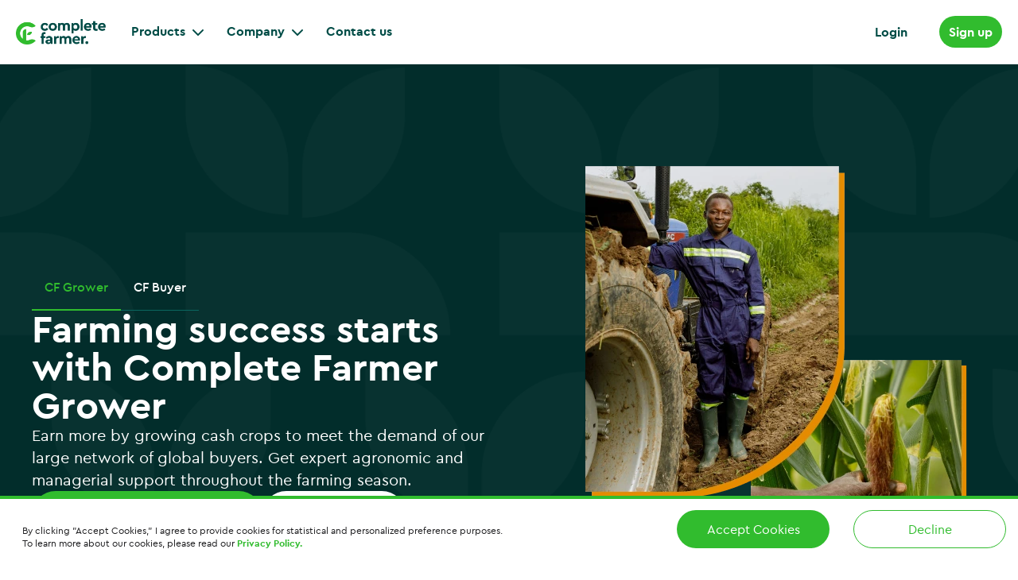

--- FILE ---
content_type: text/html
request_url: https://completefarmer.com/careers/customer-success-manager/
body_size: 21119
content:
<!DOCTYPE html><html lang="en" data-astro-cid-ghh7d3ot> <head><!-- Global Metadata --><meta charset="utf-8"><meta name="viewport" content="width=device-width,initial-scale=1"><link rel="icon" type="image/svg+xml" href="/favicon.ico"><meta name="generator" content="Astro v4.5.8"><!-- Primary Meta Tags --><title>Home | Complete Farmer</title><meta name="title" content="Home | Complete Farmer"><meta name="description" content="We are providing cutting-edge technological farming protocols and innovations with a unique business model and logistics that are revolutionizing..."><!-- Open Graph / Facebook --><meta property="og:type" content="website"><meta property="og:url" content="https://www.completefarmer.com/"><meta property="og:title" content="Home | Complete Farmer"><meta property="og:description" content="We are providing cutting-edge technological farming protocols and innovations with a unique business model and logistics that are revolutionizing..."><meta property="og:image" content="https://i.imgur.com/im4nbOa.png"><!-- Twitter --><meta property="twitter:card" content="summary_large_image"><meta property="twitter:url" content="https://www.completefarmer.com/"><meta property="twitter:title" content="Home | Complete Farmer"><meta property="twitter:site" content="@completefarmer"><meta property="twitter:description" content="We are providing cutting-edge technological farming protocols and innovations with a unique business model and logistics that are revolutionizing..."><meta property="twitter:image" content="https://i.imgur.com/im4nbOa.png"><!-- Google tag (gtag.js) --><script async src="https://www.googletagmanager.com/gtag/js?id=G-HX9QYEW67D">(function(){const GOOGLE_MEASUREMENT_ID = "G-HX9QYEW67D";
})();</script><script>(function(){const GOOGLE_MEASUREMENT_ID = "G-HX9QYEW67D";
const GOOGLE_ADS_CONVERSION_ID = undefined;

  window.dataLayer = window.dataLayer || [];
  window.gtag = function () {
    dataLayer.push(arguments);
  };
  window.gtag("js", new Date());

  // Configure Google Analytics
  window.gtag("config", GOOGLE_MEASUREMENT_ID);

  // Configure Google Ads conversion tracking
  if (GOOGLE_ADS_CONVERSION_ID) {
    window.gtag("config", GOOGLE_ADS_CONVERSION_ID);
  }
})();</script><!-- End Google tag --><!-- Google Tag Manager --><script>(function(){const GOOGLE_TAG_MANAGER_ID = "";

  (function (w, d, s, l, i) {
    w[l] = w[l] || [];
    w[l].push({ "gtm.start": new Date().getTime(), event: "gtm.js" });
    var f = d.getElementsByTagName(s)[0],
      j = d.createElement(s),
      dl = l != "dataLayer" ? "&l=" + l : "";
    j.async = true;
    j.src = "https://www.googletagmanager.com/gtm.js?id=" + i + dl;
    f.parentNode.insertBefore(j, f);
  })(window, document, "script", "dataLayer", GOOGLE_TAG_MANAGER_ID);
})();</script><!-- End Google Tag Manager --><!-- Meta Pixel Code --><script>(function(){const pixelId = "2032953560482185";
const ENV = "PROD";

      function getCookieValue(name) {
        var nameEQ = name + "=";
        var cookies = document.cookie.split(";");
        for (var i = 0; i < cookies.length; i++) {
          var cookie = cookies[i];
          while (cookie.charAt(0) === " ") {
            cookie = cookie.substring(1);
          }
          if (cookie.indexOf(nameEQ) === 0) {
            return cookie.substring(nameEQ.length, cookie.length);
          }
        }
        return "";
      }

      function hasMetaConsent() {
        return ENV === "DEV" || getCookieValue("CookieConsent") === "true";
      }

      function initMetaPixel() {
        if (!hasMetaConsent()) return;

        if (!window.fbq) {
          !function(f,b,e,v,n,t,s){
            if(f.fbq)return;
            n=f.fbq=function(){
              n.callMethod?n.callMethod.apply(n,arguments):n.queue.push(arguments)
            };
            if(!f._fbq)f._fbq=n;
            n.push=n;n.loaded=!0;n.version='2.0';n.queue=[];
            t=b.createElement(e);t.async=!0;t.src=v;
            s=b.getElementsByTagName(e)[0];
            s.parentNode.insertBefore(t,s)
          }(window,document,'script','https://connect.facebook.net/en_US/fbevents.js');
        }

        if (!window.__cfMetaPixelInitialized) {
          window.fbq("init", pixelId);
          window.__cfMetaPixelInitialized = true;
        }

        window.fbq("track", "PageView");
        if (typeof window.CustomEvent === "function") {
          window.dispatchEvent(new CustomEvent("cf-meta-pixel-init"));
        } else {
          window.dispatchEvent(new Event("cf-meta-pixel-init"));
        }
      }

      initMetaPixel();

      window.addEventListener("cf-cookie-consent", function (event) {
        if (event && event.detail && event.detail.consent === true) {
          initMetaPixel();
        }
      });
    })();</script><noscript><img height="1" width="1" style="display:none" src="https://www.facebook.com/tr?id=2032953560482185&ev=PageView&noscript=1"></noscript><!-- End Meta Pixel Code --><script>(function(){const GOOGLE_MEASUREMENT_ID = "G-HX9QYEW67D";

  function getCookie(cname) {
    var name = cname + "=";
    var ca = document.cookie.split(";");
    for (var i = 0; i < ca.length; i++) {
      var c = ca[i];
      while (c.charAt(0) === " ") {
        c = c.substring(1);
      }
      if (c.indexOf(name) === 0) {
        return c.substring(name.length, c.length);
      }
    }
    return "";
  }

  window.addEventListener("load", function () {
    var isCookieConsentTrue = getCookie("CookieConsent") === "true";
    if (!isCookieConsentTrue) {
      // User has not given consent, disable Google Analytics
      window["ga-disable-" + GOOGLE_MEASUREMENT_ID] = true;
      console.log("Cookie Consent NOT given!");

      window.gtag("consent", "default", {
        ad_storage: "denied",
        analytics_storage: "denied",
      });
    } else {
      window.gtag("consent", "update", {
        ad_storage: "granted",
        analytics_storage: "granted",
      });
    }
  });
})();</script><link rel="stylesheet" href="/assets/_value_.CYG8IKsr.css">
<link rel="stylesheet" href="/assets/existing-farmer.CdMOs_AU.css">
<style>:root{--PhoneInput-color--focus: #03b2cb;--PhoneInputInternationalIconPhone-opacity: .8;--PhoneInputInternationalIconGlobe-opacity: .65;--PhoneInputCountrySelect-marginRight: .35em;--PhoneInputCountrySelectArrow-width: .3em;--PhoneInputCountrySelectArrow-marginLeft: var(--PhoneInputCountrySelect-marginRight);--PhoneInputCountrySelectArrow-borderWidth: 1px;--PhoneInputCountrySelectArrow-opacity: .45;--PhoneInputCountrySelectArrow-color: currentColor;--PhoneInputCountrySelectArrow-color--focus: var(--PhoneInput-color--focus);--PhoneInputCountrySelectArrow-transform: rotate(45deg);--PhoneInputCountryFlag-aspectRatio: 1.5;--PhoneInputCountryFlag-height: 1em;--PhoneInputCountryFlag-borderWidth: 1px;--PhoneInputCountryFlag-borderColor: rgba(0,0,0,.5);--PhoneInputCountryFlag-borderColor--focus: var(--PhoneInput-color--focus);--PhoneInputCountryFlag-backgroundColor--loading: rgba(0,0,0,.1)}.PhoneInput{display:flex;align-items:center}.PhoneInputInput{flex:1;min-width:0}.PhoneInputCountryIcon{width:calc(var(--PhoneInputCountryFlag-height) * var(--PhoneInputCountryFlag-aspectRatio));height:var(--PhoneInputCountryFlag-height)}.PhoneInputCountryIcon--square{width:var(--PhoneInputCountryFlag-height)}.PhoneInputCountryIcon--border{background-color:var(--PhoneInputCountryFlag-backgroundColor--loading);box-shadow:0 0 0 var(--PhoneInputCountryFlag-borderWidth) var(--PhoneInputCountryFlag-borderColor),inset 0 0 0 var(--PhoneInputCountryFlag-borderWidth) var(--PhoneInputCountryFlag-borderColor)}.PhoneInputCountryIconImg{display:block;width:100%;height:100%}.PhoneInputInternationalIconPhone{opacity:var(--PhoneInputInternationalIconPhone-opacity)}.PhoneInputInternationalIconGlobe{opacity:var(--PhoneInputInternationalIconGlobe-opacity)}.PhoneInputCountry{position:relative;align-self:stretch;display:flex;align-items:center;margin-right:var(--PhoneInputCountrySelect-marginRight)}.PhoneInputCountrySelect{position:absolute;top:0;left:0;height:100%;width:100%;z-index:1;border:0;opacity:0;cursor:pointer}.PhoneInputCountrySelect[disabled],.PhoneInputCountrySelect[readonly]{cursor:default}.PhoneInputCountrySelectArrow{display:block;content:"";width:var(--PhoneInputCountrySelectArrow-width);height:var(--PhoneInputCountrySelectArrow-width);margin-left:var(--PhoneInputCountrySelectArrow-marginLeft);border-style:solid;border-color:var(--PhoneInputCountrySelectArrow-color);border-top-width:0;border-bottom-width:var(--PhoneInputCountrySelectArrow-borderWidth);border-left-width:0;border-right-width:var(--PhoneInputCountrySelectArrow-borderWidth);transform:var(--PhoneInputCountrySelectArrow-transform);opacity:var(--PhoneInputCountrySelectArrow-opacity)}.PhoneInputCountrySelect:focus+.PhoneInputCountryIcon+.PhoneInputCountrySelectArrow{opacity:1;color:var(--PhoneInputCountrySelectArrow-color--focus)}.PhoneInputCountrySelect:focus+.PhoneInputCountryIcon--border{box-shadow:0 0 0 var(--PhoneInputCountryFlag-borderWidth) var(--PhoneInputCountryFlag-borderColor--focus),inset 0 0 0 var(--PhoneInputCountryFlag-borderWidth) var(--PhoneInputCountryFlag-borderColor--focus)}.PhoneInputCountrySelect:focus+.PhoneInputCountryIcon .PhoneInputInternationalIconGlobe{opacity:1;color:var(--PhoneInputCountrySelectArrow-color--focus)}
</style>
<link rel="stylesheet" href="/assets/index.BTGsrsBX.css"><script type="module" src="/assets/hoisted.EzOS2mUu.js"></script>
<script>!(function(w,p,f,c){if(!window.crossOriginIsolated && !navigator.serviceWorker) return;c=w[p]=Object.assign(w[p]||{},{"lib":"/~partytown/","resolveUrl":"function (url) {\n          const proxyDomains = [\n            \"connect.facebook.net\",\n            \"www.google-analytics.com\",\n            \"googleads.g.doubleclick.net\",\n            \"www.googletagmanager.com\",\n            \"snap.licdn.com\"\n          ];\n          if (proxyDomains.includes(url.hostname)) {\n            var proxyUrl = new URL(\"https://cdn.builder.io/api/v1/proxy-api\");\n            proxyUrl.searchParams.append(\"url\", url.href);\n            return proxyUrl;\n          }\n          return url;\n        }","debug":false});c[f]=(c[f]||[]).concat(["fbq","dataLayer.push","gtag"])})(window,'partytown','forward');/* Partytown 0.8.2 - MIT builder.io */
!function(t,e,n,i,o,r,a,s,d,c,l,p){function u(){p||(p=1,"/"==(a=(r.lib||"/~partytown/")+(r.debug?"debug/":""))[0]&&(d=e.querySelectorAll('script[type="text/partytown"]'),i!=t?i.dispatchEvent(new CustomEvent("pt1",{detail:t})):(s=setTimeout(f,1e4),e.addEventListener("pt0",w),o?h(1):n.serviceWorker?n.serviceWorker.register(a+(r.swPath||"partytown-sw.js"),{scope:a}).then((function(t){t.active?h():t.installing&&t.installing.addEventListener("statechange",(function(t){"activated"==t.target.state&&h()}))}),console.error):f())))}function h(t){c=e.createElement(t?"script":"iframe"),t||(c.style.display="block",c.style.width="0",c.style.height="0",c.style.border="0",c.style.visibility="hidden",c.setAttribute("aria-hidden",!0)),c.src=a+"partytown-"+(t?"atomics.js?v=0.8.2":"sandbox-sw.html?"+Date.now()),e.querySelector(r.sandboxParent||"body").appendChild(c)}function f(n,o){for(w(),i==t&&(r.forward||[]).map((function(e){delete t[e.split(".")[0]]})),n=0;n<d.length;n++)(o=e.createElement("script")).innerHTML=d[n].innerHTML,o.nonce=r.nonce,e.head.appendChild(o);c&&c.parentNode.removeChild(c)}function w(){clearTimeout(s)}r=t.partytown||{},i==t&&(r.forward||[]).map((function(e){l=t,e.split(".").map((function(e,n,i){l=l[i[n]]=n+1<i.length?"push"==i[n+1]?[]:l[i[n]]||{}:function(){(t._ptf=t._ptf||[]).push(i,arguments)}}))})),"complete"==e.readyState?u():(t.addEventListener("DOMContentLoaded",u),t.addEventListener("load",u))}(window,document,navigator,top,window.crossOriginIsolated);;((d,s)=>(s=d.currentScript,d.addEventListener('astro:before-swap',()=>s.remove(),{once:true})))(document);</script></head> <body data-astro-cid-ghh7d3ot> <!-- Google Tag Manager (noscript) --> <noscript><iframe height="0" width="0" src="https://www.googletagmanager.com/ns.html?id=" style="display:none;visibility:hidden" data-astro-cid-ghh7d3ot></iframe></noscript> <!-- End Google Tag Manager (noscript) --> <style>astro-island,astro-slot,astro-static-slot{display:contents}</style><script>(()=>{var i=t=>{let e=async()=>{await(await t())()};"requestIdleCallback"in window?window.requestIdleCallback(e):setTimeout(e,200)};(self.Astro||(self.Astro={})).idle=i;window.dispatchEvent(new Event("astro:idle"));})();;(()=>{var v=Object.defineProperty;var A=(c,s,a)=>s in c?v(c,s,{enumerable:!0,configurable:!0,writable:!0,value:a}):c[s]=a;var d=(c,s,a)=>(A(c,typeof s!="symbol"?s+"":s,a),a);var u;{let c={0:t=>m(t),1:t=>a(t),2:t=>new RegExp(t),3:t=>new Date(t),4:t=>new Map(a(t)),5:t=>new Set(a(t)),6:t=>BigInt(t),7:t=>new URL(t),8:t=>new Uint8Array(t),9:t=>new Uint16Array(t),10:t=>new Uint32Array(t)},s=t=>{let[e,n]=t;return e in c?c[e](n):void 0},a=t=>t.map(s),m=t=>typeof t!="object"||t===null?t:Object.fromEntries(Object.entries(t).map(([e,n])=>[e,s(n)]));customElements.get("astro-island")||customElements.define("astro-island",(u=class extends HTMLElement{constructor(){super(...arguments);d(this,"Component");d(this,"hydrator");d(this,"hydrate",async()=>{var f;if(!this.hydrator||!this.isConnected)return;let e=(f=this.parentElement)==null?void 0:f.closest("astro-island[ssr]");if(e){e.addEventListener("astro:hydrate",this.hydrate,{once:!0});return}let n=this.querySelectorAll("astro-slot"),r={},l=this.querySelectorAll("template[data-astro-template]");for(let o of l){let i=o.closest(this.tagName);i!=null&&i.isSameNode(this)&&(r[o.getAttribute("data-astro-template")||"default"]=o.innerHTML,o.remove())}for(let o of n){let i=o.closest(this.tagName);i!=null&&i.isSameNode(this)&&(r[o.getAttribute("name")||"default"]=o.innerHTML)}let h;try{h=this.hasAttribute("props")?m(JSON.parse(this.getAttribute("props"))):{}}catch(o){let i=this.getAttribute("component-url")||"<unknown>",b=this.getAttribute("component-export");throw b&&(i+=` (export ${b})`),console.error(`[hydrate] Error parsing props for component ${i}`,this.getAttribute("props"),o),o}let p;await this.hydrator(this)(this.Component,h,r,{client:this.getAttribute("client")}),this.removeAttribute("ssr"),this.dispatchEvent(new CustomEvent("astro:hydrate"))});d(this,"unmount",()=>{this.isConnected||this.dispatchEvent(new CustomEvent("astro:unmount"))})}disconnectedCallback(){document.removeEventListener("astro:after-swap",this.unmount),document.addEventListener("astro:after-swap",this.unmount,{once:!0})}connectedCallback(){if(!this.hasAttribute("await-children")||document.readyState==="interactive"||document.readyState==="complete")this.childrenConnectedCallback();else{let e=()=>{document.removeEventListener("DOMContentLoaded",e),n.disconnect(),this.childrenConnectedCallback()},n=new MutationObserver(()=>{var r;((r=this.lastChild)==null?void 0:r.nodeType)===Node.COMMENT_NODE&&this.lastChild.nodeValue==="astro:end"&&(this.lastChild.remove(),e())});n.observe(this,{childList:!0}),document.addEventListener("DOMContentLoaded",e)}}async childrenConnectedCallback(){let e=this.getAttribute("before-hydration-url");e&&await import(e),this.start()}async start(){let e=JSON.parse(this.getAttribute("opts")),n=this.getAttribute("client");if(Astro[n]===void 0){window.addEventListener(`astro:${n}`,()=>this.start(),{once:!0});return}try{await Astro[n](async()=>{let r=this.getAttribute("renderer-url"),[l,{default:h}]=await Promise.all([import(this.getAttribute("component-url")),r?import(r):()=>()=>{}]),p=this.getAttribute("component-export")||"default";if(!p.includes("."))this.Component=l[p];else{this.Component=l;for(let y of p.split("."))this.Component=this.Component[y]}return this.hydrator=h,this.hydrate},e,this)}catch(r){console.error(`[astro-island] Error hydrating ${this.getAttribute("component-url")}`,r)}}attributeChangedCallback(){this.hydrate()}},d(u,"observedAttributes",["props"]),u))}})();</script><astro-island uid="Z1yfFGv" prefix="r4" component-url="/assets/NormalHeader.DfldEL_x.js" component-export="default" renderer-url="/assets/client.YPZ67z3V.js" props="{&quot;pathname&quot;:[0,&quot;/&quot;]}" ssr="" client="idle" opts="{&quot;name&quot;:&quot;NormalHeader&quot;,&quot;value&quot;:true}" await-children=""><div class="sticky top-0 z-50 w-full bg-white lg:border-b lg:border-10 lg:border-gray-200"><div class="container flex flex-row flex-wrap items-center justify-between mx-auto max-w-7xl"><div class="relative flex flex-row mx-5"><div class="font-medium text-gray-900 lg:w-auto lg:items-center lg:justify-center md:mb-0"><span class="mx-auto text-xl font-black leading-none text-gray-900 select-none"><a href="/" class="-m-1.5 p-1.5"><img src="/assets/main.BRVVrLDM.webp" class="h-7 md:h-8" alt="complete farmer logo"/></a></span></div><nav class="hidden mx-auto sm:flex max-w-7xl items-center justify-between gap-1 p-6 lg:px-8 text-grower-400" aria-label="Global"><div class="hidden lg:flex space-x-6 items-baseline"><div class="relative" data-headlessui-state=""><button class="flex items-center space-x-1 focus:outline-none" type="button" aria-expanded="false" data-headlessui-state=""><span class="-mt-1 text-base font-bold">Products</span><svg width="24" height="24" viewBox="0 0 24 24" fill="none" xmlns="http://www.w3.org/2000/svg" class="" preserveAspectRatio="none"><path fill-rule="evenodd" clip-rule="evenodd" d="M5.29289 8.29289C5.68342 7.90237 6.31658 7.90237 6.70711 8.29289L12 13.5858L17.2929 8.29289C17.6834 7.90237 18.3166 7.90237 18.7071 8.29289C19.0976 8.68342 19.0976 9.31658 18.7071 9.70711L12.7071 15.7071C12.3166 16.0976 11.6834 16.0976 11.2929 15.7071L5.29289 9.70711C4.90237 9.31658 4.90237 8.68342 5.29289 8.29289Z" fill="currentColor"></path></svg></button></div><div class="relative" data-headlessui-state=""><button class="flex items-center space-x-1 focus:outline-none" type="button" aria-expanded="false" data-headlessui-state=""><span class="-mt-1 text-base font-bold">Company</span><svg width="24" height="24" viewBox="0 0 24 24" fill="none" xmlns="http://www.w3.org/2000/svg" class="" preserveAspectRatio="none"><path fill-rule="evenodd" clip-rule="evenodd" d="M5.29289 8.29289C5.68342 7.90237 6.31658 7.90237 6.70711 8.29289L12 13.5858L17.2929 8.29289C17.6834 7.90237 18.3166 7.90237 18.7071 8.29289C19.0976 8.68342 19.0976 9.31658 18.7071 9.70711L12.7071 15.7071C12.3166 16.0976 11.6834 16.0976 11.2929 15.7071L5.29289 9.70711C4.90237 9.31658 4.90237 8.68342 5.29289 8.29289Z" fill="currentColor"></path></svg></button></div><a href="/contact-us" class=""><span class="text-base font-bold text-grower-400">Contact us</span></a></div><div style="position:fixed;top:1px;left:1px;width:1px;height:0;padding:0;margin:-1px;overflow:hidden;clip:rect(0, 0, 0, 0);white-space:nowrap;border-width:0;display:none"></div></nav></div><div class="inline-flex items-center mx-5 space-x-6 lg:justify-end"><div class="hidden sm:flex justify-start items-center flex-grow-0 flex-shrink-0 relative gap-1 px-4 py-2 rounded-[1900px] bg-white"><button class="flex-grow-0 flex-shrink-0 text-base font-bold text-center text-grower-400">Login</button></div><div class="flex justify-start items-center flex-grow-0 flex-shrink-0 relative gap-1 px-3 py-2 rounded-[1900px] bg-grower-500"><button class="flex-grow-0 flex-shrink-0 text-base font-bold text-center text-white">Sign up</button></div><div class="flex lg:hidden"><button type="button" class="text-gray-700"><span class="sr-only">Open main menu</span><svg width="24" height="24" viewBox="0 0 24 24" fill="none" xmlns="http://www.w3.org/2000/svg"><path d="M3 8H21C21.2652 8 21.5196 7.89464 21.7071 7.70711C21.8946 7.51957 22 7.26522 22 7C22 6.73478 21.8946 6.48043 21.7071 6.29289C21.5196 6.10536 21.2652 6 21 6H3C2.73478 6 2.48043 6.10536 2.29289 6.29289C2.10536 6.48043 2 6.73478 2 7C2 7.26522 2.10536 7.51957 2.29289 7.70711C2.48043 7.89464 2.73478 8 3 8ZM21 16H3C2.73478 16 2.48043 16.1054 2.29289 16.2929C2.10536 16.4804 2 16.7348 2 17C2 17.2652 2.10536 17.5196 2.29289 17.7071C2.48043 17.8946 2.73478 18 3 18H21C21.2652 18 21.5196 17.8946 21.7071 17.7071C21.8946 17.5196 22 17.2652 22 17C22 16.7348 21.8946 16.4804 21.7071 16.2929C21.5196 16.1054 21.2652 16 21 16ZM21 11H3C2.73478 11 2.48043 11.1054 2.29289 11.2929C2.10536 11.4804 2 11.7348 2 12C2 12.2652 2.10536 12.5196 2.29289 12.7071C2.48043 12.8946 2.73478 13 3 13H21C21.2652 13 21.5196 12.8946 21.7071 12.7071C21.8946 12.5196 22 12.2652 22 12C22 11.7348 21.8946 11.4804 21.7071 11.2929C21.5196 11.1054 21.2652 11 21 11Z" fill="currentColor"></path></svg></button></div></div></div></div><div style="position:fixed;top:1px;left:1px;width:1px;height:0;padding:0;margin:-1px;overflow:hidden;clip:rect(0, 0, 0, 0);white-space:nowrap;border-width:0;display:none"></div><div id="EZDrawermobile-menu-drawer" class="EZDrawer"><input type="checkbox" id="EZDrawer__checkboxmobile-menu-drawer" class="EZDrawer__checkbox"/><nav role="navigation" id="EZDrawer__containermobile-menu-drawer" style="z-index:3;transition-duration:500ms;left:0;right:0;top:0;transform:translate3d(0, -100%, 0);width:100%;height:250px" class="EZDrawer__container z-20 flex justify-center pt-5 lg:pt-24"><div class="lg:flex lg:flex-col bg-white lg:max-w-7xl border-gray-200 px-4 sm:px-8 w-screen lg:px-0"><div class="flex justify-between lg:justify-end"><img src="/assets/main.BRVVrLDM.webp" class="lg:hidden h-7"/><button type="button" class="text-grower-500 flex place-content-center items-center lg:bg-[#EFEFEF] lg:w-[52px] lg:h-[52px] rounded-full"><span class="sr-only">Close panel</span><svg width="24" height="24" viewBox="0 0 24 24" fill="none" xmlns="http://www.w3.org/2000/svg" class="h-8 w-8"><path d="M13.41 12L19.71 5.71C19.8983 5.5217 20.0041 5.2663 20.0041 5C20.0041 4.7337 19.8983 4.47831 19.71 4.29C19.5217 4.1017 19.2663 3.99591 19 3.99591C18.7337 3.99591 18.4783 4.1017 18.29 4.29L12 10.59L5.71 4.29C5.5217 4.1017 5.2663 3.99591 5 3.99591C4.7337 3.99591 4.4783 4.1017 4.29 4.29C4.1017 4.47831 3.99591 4.7337 3.99591 5C3.99591 5.2663 4.1017 5.5217 4.29 5.71L10.59 12L4.29 18.29C4.19627 18.383 4.12188 18.4936 4.07111 18.6154C4.02034 18.7373 3.9942 18.868 3.9942 19C3.9942 19.132 4.02034 19.2627 4.07111 19.3846C4.12188 19.5064 4.19627 19.617 4.29 19.71C4.38296 19.8037 4.49356 19.8781 4.61542 19.9289C4.73728 19.9797 4.86799 20.0058 5 20.0058C5.13201 20.0058 5.26272 19.9797 5.38458 19.9289C5.50644 19.8781 5.61704 19.8037 5.71 19.71L12 13.41L18.29 19.71C18.383 19.8037 18.4936 19.8781 18.6154 19.9289C18.7373 19.9797 18.868 20.0058 19 20.0058C19.132 20.0058 19.2627 19.9797 19.3846 19.9289C19.5064 19.8781 19.617 19.8037 19.71 19.71C19.8037 19.617 19.8781 19.5064 19.9289 19.3846C19.9797 19.2627 20.0058 19.132 20.0058 19C20.0058 18.868 19.9797 18.7373 19.9289 18.6154C19.8781 18.4936 19.8037 18.383 19.71 18.29L13.41 12Z" fill="currentColor"></path></svg></button></div><div class="flex flex-col lg:flex-row justify-center lg:space-x-24 w-full px-2 sm:px-6"><div class="pb-7 mt-7 border-b-2 border-gray-200 2xl:border-none"><a target="_blank" rel="noreferrer" href="https://grower.completefarmer.com/signup" class="flex justify-between lg:justify-start items-center relative gap-4  w-full"><p class="text-2xl font-bold py-0 lg:py-12 w-full 2xl:w-72">Create a CF Grower account</p><svg width="24" height="24" viewBox="0 0 24 24" fill="none" xmlns="http://www.w3.org/2000/svg" class="text-grower-500 w-10 h-10"><path d="M5 11H16.59L13.29 7.71C13.1017 7.5217 12.9959 7.2663 12.9959 7C12.9959 6.7337 13.1017 6.47831 13.29 6.29C13.4783 6.1017 13.7337 5.99591 14 5.99591C14.2663 5.99591 14.5217 6.1017 14.71 6.29L19.71 11.29C19.801 11.3851 19.8724 11.4973 19.92 11.62C20.02 11.8635 20.02 12.1365 19.92 12.38C19.8724 12.5028 19.801 12.6149 19.71 12.71L14.71 17.71C14.617 17.8037 14.5064 17.8781 14.3846 17.9289C14.2627 17.9797 14.132 18.0058 14 18.0058C13.868 18.0058 13.7373 17.9797 13.6154 17.9289C13.4936 17.8781 13.383 17.8037 13.29 17.71C13.1963 17.617 13.1219 17.5064 13.0711 17.3846C13.0203 17.2627 12.9942 17.132 12.9942 17C12.9942 16.868 13.0203 16.7373 13.0711 16.6154C13.1219 16.4936 13.1963 16.383 13.29 16.29L16.59 13H5C4.73478 13 4.48043 12.8946 4.29289 12.7071C4.10536 12.5196 4 12.2652 4 12C4 11.7348 4.10536 11.4804 4.29289 11.2929C4.48043 11.1054 4.73478 11 5 11Z" fill="currentColor"></path></svg></a></div><div class="pb-7 mt-7 border-b-2 border-gray-200 2xl:border-none"><a target="_blank" rel="noreferrer" href="https://buyer.completefarmer.com/signup" class="flex justify-between lg:justify-start items-center relative gap-4  w-full"><p class="text-2xl font-bold py-0 lg:py-12 w-full 2xl:w-72">Create a CF Buyer account</p><svg width="24" height="24" viewBox="0 0 24 24" fill="none" xmlns="http://www.w3.org/2000/svg" class="text-buyer-500 w-10 h-10"><path d="M5 11H16.59L13.29 7.71C13.1017 7.5217 12.9959 7.2663 12.9959 7C12.9959 6.7337 13.1017 6.47831 13.29 6.29C13.4783 6.1017 13.7337 5.99591 14 5.99591C14.2663 5.99591 14.5217 6.1017 14.71 6.29L19.71 11.29C19.801 11.3851 19.8724 11.4973 19.92 11.62C20.02 11.8635 20.02 12.1365 19.92 12.38C19.8724 12.5028 19.801 12.6149 19.71 12.71L14.71 17.71C14.617 17.8037 14.5064 17.8781 14.3846 17.9289C14.2627 17.9797 14.132 18.0058 14 18.0058C13.868 18.0058 13.7373 17.9797 13.6154 17.9289C13.4936 17.8781 13.383 17.8037 13.29 17.71C13.1963 17.617 13.1219 17.5064 13.0711 17.3846C13.0203 17.2627 12.9942 17.132 12.9942 17C12.9942 16.868 13.0203 16.7373 13.0711 16.6154C13.1219 16.4936 13.1963 16.383 13.29 16.29L16.59 13H5C4.73478 13 4.48043 12.8946 4.29289 12.7071C4.10536 12.5196 4 12.2652 4 12C4 11.7348 4.10536 11.4804 4.29289 11.2929C4.48043 11.1054 4.73478 11 5 11Z" fill="currentColor"></path></svg></a></div><div class="pb-7 mt-7 border-b-2 border-gray-200 2xl:border-none"><a target="_blank" rel="noreferrer" href="https://vendor.completefarmer.com/register" class="flex justify-between lg:justify-start items-center relative gap-4  w-full"><p class="text-2xl font-bold py-0 lg:py-12 w-full 2xl:w-72">Create a CF Storefront account</p><svg width="24" height="24" viewBox="0 0 24 24" fill="none" xmlns="http://www.w3.org/2000/svg" class="text-storefront-500 w-10 h-10"><path d="M5 11H16.59L13.29 7.71C13.1017 7.5217 12.9959 7.2663 12.9959 7C12.9959 6.7337 13.1017 6.47831 13.29 6.29C13.4783 6.1017 13.7337 5.99591 14 5.99591C14.2663 5.99591 14.5217 6.1017 14.71 6.29L19.71 11.29C19.801 11.3851 19.8724 11.4973 19.92 11.62C20.02 11.8635 20.02 12.1365 19.92 12.38C19.8724 12.5028 19.801 12.6149 19.71 12.71L14.71 17.71C14.617 17.8037 14.5064 17.8781 14.3846 17.9289C14.2627 17.9797 14.132 18.0058 14 18.0058C13.868 18.0058 13.7373 17.9797 13.6154 17.9289C13.4936 17.8781 13.383 17.8037 13.29 17.71C13.1963 17.617 13.1219 17.5064 13.0711 17.3846C13.0203 17.2627 12.9942 17.132 12.9942 17C12.9942 16.868 13.0203 16.7373 13.0711 16.6154C13.1219 16.4936 13.1963 16.383 13.29 16.29L16.59 13H5C4.73478 13 4.48043 12.8946 4.29289 12.7071C4.10536 12.5196 4 12.2652 4 12C4 11.7348 4.10536 11.4804 4.29289 11.2929C4.48043 11.1054 4.73478 11 5 11Z" fill="currentColor"></path></svg></a></div></div></div></nav><label for="EZDrawer__checkboxmobile-menu-drawer" id="EZDrawer__overlaymobile-menu-drawer" class="EZDrawer__overlay " style="background-color:#000;opacity:0.7;z-index:2"></label></div><!--astro:end--></astro-island> <main class="app-body" data-astro-cid-ghh7d3ot>  <astro-island uid="Z2rxTft" prefix="r0" component-url="/assets/home.BAOshmod.js" component-export="Hero" renderer-url="/assets/client.YPZ67z3V.js" props="{}" ssr="" client="idle" opts="{&quot;name&quot;:&quot;Hero&quot;,&quot;value&quot;:true}" await-children=""><section class="bg-hero-grower w-full px-6 sm:px-10 pb-20 sm:pb-48 xl:pb-32 text-white bg-cover"><div class="w-full h-auto pt-14 sm:pt-20 xl:pt-32"><div class="max-w-7xl mx-auto sm:px-4 xl:px-0 flex items-center xl:flex-row flex-col h-full"><div class="w-full xl:w-1/2 h-full flex flex-col xl:pr-0 lg:pr-5 lg:items-start sm:items-center justify-center space-y-10"><div class="react-reveal"><div class="flex flex-col justify-start items-start gap-11"><div class="flex justify-start items-start w-full"><div class="w-full"><div class="block w-full"><div class="w-full"><nav class="-mb-px flex" aria-label="Tabs"><a href="grower" class="border-b-2 border-l-0 border-grower-500  w-1/2 xl:w-auto gap-2.5 p-4 border-t-0 border-r-0  whitespace-nowrap py-4 px-1 text-sm font-medium flex flex-col justify-center items-start flex-grow-0 flex-shrink-0" aria-current="page"><div class="flex justify-center mx-auto xl:mx-0 items-center flex-grow-0 flex-shrink-0 relative gap-2"><p class="text-grower-500 flex-grow-0 flex-shrink-0 h-6 lg:text-base text-left mx-3">CF Grower</p></div></a><a href="buyer" class="border-b border-l-0 border-[#0a665f]  w-1/2 xl:w-auto gap-2.5 p-4 border-t-0 border-r-0  whitespace-nowrap py-4 px-1 text-sm font-medium flex flex-col justify-center items-start flex-grow-0 flex-shrink-0"><div class="flex justify-center mx-auto xl:mx-0 items-center flex-grow-0 flex-shrink-0 relative gap-2"><p class="text-white flex-grow-0 flex-shrink-0 h-6 lg:text-base text-left mx-3">CF Buyer</p></div></a></nav></div></div></div></div><div class="flex flex-col justify-start items-start gap-8"><p class="w-full text-[28px] sm:text-5xl font-bold text-center leading-9 xl:text-left">Farming success starts with Complete Farmer Grower<!-- --> </p><p class="w-full text-base sm:text-xl text-center xl:text-left">Earn more by growing cash crops to meet the demand of our large network of global buyers. Get expert agronomic and managerial support throughout the farming season.<!-- -->  </p></div><div class="flex flex-col sm:flex-row w-full justify-between xl:justify-start items-start gap-6"><a target="_blank" href="https://grower.completefarmer.com/signup" class="contents" rel="noreferrer"><button type="button" class="!bg-grower-500 py-4 text-xl !rounded-full sm:!w-1/2 xl:!w-[290px] !font-bold flex flex-row justify-center items-center space-x-1 disabled:cursor-not-allowed bg-grower-500 disabled:text-gray-300 disabled:!bg-gray-200 w-full px-2 py-2.5 font-medium text-white rounded-lg"><span class="text-base xl:text-lg">Get Started as a grower</span></button></a><a href="/products/?tab=grower" class="contents"><button type="button" class="py-4 sm:!w-1/2 xl:!w-[180px] text-xl !rounded-full !bg-white !text-grower-900 !font-bold flex flex-row justify-center items-center space-x-1 disabled:cursor-not-allowed bg-grower-500 disabled:text-gray-300 disabled:!bg-gray-200 w-full px-2 py-2.5 font-medium text-white rounded-lg"><span class="text-base xl:text-lg">See a demo</span></button></a></div></div></div></div><div class="hidden xl:flex lg:w-1/2 h-full lg:pt-0 pt-24 overflow-hidden"><div class="react-reveal"><div class="hidden lg:block relative h-full w-full pl-24"><img src="/assets/hero-right.CStq14hH.webp"/></div></div></div></div></div></section><!--astro:end--></astro-island> <script>(()=>{var e=async t=>{await(await t())()};(self.Astro||(self.Astro={})).only=e;window.dispatchEvent(new Event("astro:only"));})();</script><astro-island uid="Z1hTGTF" component-url="/assets/utils.BWHozSb0.js" component-export="Partners" renderer-url="/assets/client.YPZ67z3V.js" props="{&quot;title&quot;:[0,&quot;Trusted by global brands&quot;],&quot;assets&quot;:[1,[[0,{&quot;src&quot;:[0,&quot;/assets/mest.Dn_DRq8W.png&quot;],&quot;width&quot;:[0,234],&quot;height&quot;:[0,182],&quot;format&quot;:[0,&quot;png&quot;]}],[0,{&quot;src&quot;:[0,&quot;/assets/tazapay.B71ev5LA.png&quot;],&quot;width&quot;:[0,350],&quot;height&quot;:[0,98],&quot;format&quot;:[0,&quot;png&quot;]}],[0,{&quot;src&quot;:[0,&quot;/assets/freezelink.BigjlcSM.webp&quot;],&quot;width&quot;:[0,784],&quot;height&quot;:[0,318],&quot;format&quot;:[0,&quot;webp&quot;]}],[0,{&quot;src&quot;:[0,&quot;/assets/ingressive.DCmN5oN-.png&quot;],&quot;width&quot;:[0,620],&quot;height&quot;:[0,98],&quot;format&quot;:[0,&quot;png&quot;]}]]]}" ssr="" client="only" opts="{&quot;name&quot;:&quot;Partners&quot;,&quot;value&quot;:&quot;react&quot;}"></astro-island> <div class="sm:pb-16 overflow-hidden"> <div class="flex relative mt-6 mb-10 sm:mt-20 pb-0 pt-10 flex-col z-20 px-5 sm:px-10 justify-center items-center tracking-normal leading-6 text-white box-border"> <h2 class="text-[28px] sm:text-[40px] lg:text-5xl font-bold px-1 sm:px-20 text-center mb-0 font-sans text-green-900 tracking-normal leading-[34px] sm:leading-[50px]">
Faster growth starts with Complete Farmer
</h2> </div> <div class="space-y-10 lg:space-y-20"> <astro-island uid="Z1oDyzx" prefix="r5" component-url="/assets/FasterGrowthContent.adam_Q2A.js" component-export="default" renderer-url="/assets/client.YPZ67z3V.js" props="{&quot;img&quot;:[0,{&quot;src&quot;:[0,&quot;/assets/for-farmers.Bcg52YuZ.webp&quot;],&quot;width&quot;:[0,537],&quot;height&quot;:[0,445],&quot;format&quot;:[0,&quot;webp&quot;]}],&quot;title&quot;:[0,&quot;For Farmers&quot;],&quot;text1&quot;:[0,&quot;text-grower-100&quot;],&quot;text2&quot;:[0,&quot;text-grower-500&quot;],&quot;buttonBgColor&quot;:[0,&quot;!bg-grower-500&quot;],&quot;buttonText&quot;:[0,&quot;Farm the better way!&quot;],&quot;description&quot;:[0,&quot;Earn more by growing cash crops to meet market demand and our buyer specifications. Get expert agronomic and managerial support, access inputs and farm services and receive reliable data to help you farm better.&quot;]}" ssr="" client="idle" opts="{&quot;name&quot;:&quot;FasterGrowthContent&quot;,&quot;value&quot;:true}" await-children=""><div class="mx-auto max-w-7xl flex flex-col-reverse gap-x-4 sm:flex-row p-6 md:py-10 lg:py-16 "><div class="relative sm:flex sm:flex-col w-full sm:w-1/2 text-left py-6"><div class="react-reveal"><h2 class="flex items-center mb-3 sm:mb-4 lg:mb-12 text-[28px] lg:text-5xl font-bold text-grower-500">For Farmers</h2><p class="text-base sm:text-base md:text-base lg:text-2xl leading-6 sm:leading-6 md:leading-6 lg:leading-9">Earn more by growing cash crops to meet market demand and our buyer specifications. Get expert agronomic and managerial support, access inputs and farm services and receive reliable data to help you farm better.</p><div class="py-6"><a target="_blank" href="https://grower.completefarmer.com/signup" class="contents" rel="noreferrer"><button type="button" class="!bg-grower-500 !w-fit px-7 py-5 !rounded-full text-base lg:!text-xl flex flex-row justify-center items-center space-x-1 disabled:cursor-not-allowed bg-grower-500 disabled:text-gray-300 disabled:!bg-gray-200 w-full px-2 py-2.5 font-medium text-white rounded-lg"><span class="text-base xl:text-lg">Farm the better way!</span><svg width="24" height="24" viewBox="0 0 24 24" fill="none" xmlns="http://www.w3.org/2000/svg" class="hidden lg:block ml-3"><path d="M5 11H16.59L13.29 7.71C13.1017 7.5217 12.9959 7.2663 12.9959 7C12.9959 6.7337 13.1017 6.47831 13.29 6.29C13.4783 6.1017 13.7337 5.99591 14 5.99591C14.2663 5.99591 14.5217 6.1017 14.71 6.29L19.71 11.29C19.801 11.3851 19.8724 11.4973 19.92 11.62C20.02 11.8635 20.02 12.1365 19.92 12.38C19.8724 12.5028 19.801 12.6149 19.71 12.71L14.71 17.71C14.617 17.8037 14.5064 17.8781 14.3846 17.9289C14.2627 17.9797 14.132 18.0058 14 18.0058C13.868 18.0058 13.7373 17.9797 13.6154 17.9289C13.4936 17.8781 13.383 17.8037 13.29 17.71C13.1963 17.617 13.1219 17.5064 13.0711 17.3846C13.0203 17.2627 12.9942 17.132 12.9942 17C12.9942 16.868 13.0203 16.7373 13.0711 16.6154C13.1219 16.4936 13.1963 16.383 13.29 16.29L16.59 13H5C4.73478 13 4.48043 12.8946 4.29289 12.7071C4.10536 12.5196 4 12.2652 4 12C4 11.7348 4.10536 11.4804 4.29289 11.2929C4.48043 11.1054 4.73478 11 5 11Z" fill="currentColor"></path></svg></button></a></div></div></div><div class="relative sm:w-1/2 m-auto sm:rounded-none"><div class="react-reveal"><img src="/assets/for-farmers.Bcg52YuZ.webp" alt="farmer" class="m-auto w-[327px] h-[225px] lg:w-auto lg:h-auto"/><div class="-z-10 absolute -top-7 -right-1/3 lg:-top-14 lg:-right-1/4"><svg width="524" height="536" viewBox="0 0 524 536" fill="none" xmlns="http://www.w3.org/2000/svg" class="text-grower-100 w-[274px] h-[280px] lg:w-auto lg:h-auto"><path d="M434.165 5.63934V99.2344C434.165 211.87 342.854 303.052 230.357 303.052V209.457C230.357 96.9549 321.535 5.63934 434.165 5.63934Z" fill="currentColor"></path><path d="M75.7563 535.822H379.457H524C524 423.186 432.689 332.004 320.192 332.004H262.133H193.08H0.132812V535.822H75.7563Z" fill="currentColor"></path><path d="M203.808 297.412V203.817C203.808 91.1814 112.497 0 0 0V93.595C0 206.097 91.3114 297.412 203.808 297.412Z" fill="currentColor"></path></svg></div></div></div></div><!--astro:end--></astro-island><astro-island uid="ZDQf4n" prefix="r6" component-url="/assets/FasterGrowthContent.adam_Q2A.js" component-export="default" renderer-url="/assets/client.YPZ67z3V.js" props="{&quot;img&quot;:[0,{&quot;src&quot;:[0,&quot;/assets/for-buyers.pZFfG5r8.webp&quot;],&quot;width&quot;:[0,1154],&quot;height&quot;:[0,841],&quot;format&quot;:[0,&quot;webp&quot;]}],&quot;title&quot;:[0,&quot;For Buyers&quot;],&quot;text1&quot;:[0,&quot;text-buyer-100&quot;],&quot;text2&quot;:[0,&quot;text-buyer-500&quot;],&quot;buttonBgColor&quot;:[0,&quot;!bg-buyer-500&quot;],&quot;buttonText&quot;:[0,&quot;Source quality crops - easily!&quot;],&quot;description&quot;:[0,&quot;Get everything you need for seamless crop procurement from order to fulfilment all in one place. Gain access to a network of qualified farmers, uncovering new business opportunities.&quot;]}" ssr="" client="idle" opts="{&quot;name&quot;:&quot;FasterGrowthContent&quot;,&quot;value&quot;:true}" await-children=""><div class="mx-auto max-w-7xl flex flex-col-reverse gap-x-4 sm:flex-row p-6 md:py-10 lg:py-16 "><div class="relative sm:flex sm:flex-col w-full sm:w-1/2 text-left py-6"><div class="react-reveal"><h2 class="flex items-center mb-3 sm:mb-4 lg:mb-12 text-[28px] lg:text-5xl font-bold text-buyer-500">For Buyers</h2><p class="text-base sm:text-base md:text-base lg:text-2xl leading-6 sm:leading-6 md:leading-6 lg:leading-9">Get everything you need for seamless crop procurement from order to fulfilment all in one place. Gain access to a network of qualified farmers, uncovering new business opportunities.</p><div class="py-6"><a target="_blank" href="https://buyer.completefarmer.com/signup" class="contents" rel="noreferrer"><button type="button" class="!bg-buyer-500 !w-fit px-7 py-5 !rounded-full text-base lg:!text-xl flex flex-row justify-center items-center space-x-1 disabled:cursor-not-allowed bg-grower-500 disabled:text-gray-300 disabled:!bg-gray-200 w-full px-2 py-2.5 font-medium text-white rounded-lg"><span class="text-base xl:text-lg">Source quality crops - easily!</span><svg width="24" height="24" viewBox="0 0 24 24" fill="none" xmlns="http://www.w3.org/2000/svg" class="hidden lg:block ml-3"><path d="M5 11H16.59L13.29 7.71C13.1017 7.5217 12.9959 7.2663 12.9959 7C12.9959 6.7337 13.1017 6.47831 13.29 6.29C13.4783 6.1017 13.7337 5.99591 14 5.99591C14.2663 5.99591 14.5217 6.1017 14.71 6.29L19.71 11.29C19.801 11.3851 19.8724 11.4973 19.92 11.62C20.02 11.8635 20.02 12.1365 19.92 12.38C19.8724 12.5028 19.801 12.6149 19.71 12.71L14.71 17.71C14.617 17.8037 14.5064 17.8781 14.3846 17.9289C14.2627 17.9797 14.132 18.0058 14 18.0058C13.868 18.0058 13.7373 17.9797 13.6154 17.9289C13.4936 17.8781 13.383 17.8037 13.29 17.71C13.1963 17.617 13.1219 17.5064 13.0711 17.3846C13.0203 17.2627 12.9942 17.132 12.9942 17C12.9942 16.868 13.0203 16.7373 13.0711 16.6154C13.1219 16.4936 13.1963 16.383 13.29 16.29L16.59 13H5C4.73478 13 4.48043 12.8946 4.29289 12.7071C4.10536 12.5196 4 12.2652 4 12C4 11.7348 4.10536 11.4804 4.29289 11.2929C4.48043 11.1054 4.73478 11 5 11Z" fill="currentColor"></path></svg></button></a></div></div></div><div class="relative sm:w-1/2 m-auto sm:rounded-none"><div class="react-reveal"><img src="/assets/for-buyers.pZFfG5r8.webp" alt="farmer" class="m-auto w-[327px] h-[225px] lg:w-auto lg:h-auto"/><div class="-z-10 absolute -top-7 -right-1/3 lg:-top-14 lg:-right-1/4"><svg width="524" height="536" viewBox="0 0 524 536" fill="none" xmlns="http://www.w3.org/2000/svg" class="text-buyer-100 w-[274px] h-[280px] lg:w-auto lg:h-auto"><path d="M434.165 5.63934V99.2344C434.165 211.87 342.854 303.052 230.357 303.052V209.457C230.357 96.9549 321.535 5.63934 434.165 5.63934Z" fill="currentColor"></path><path d="M75.7563 535.822H379.457H524C524 423.186 432.689 332.004 320.192 332.004H262.133H193.08H0.132812V535.822H75.7563Z" fill="currentColor"></path><path d="M203.808 297.412V203.817C203.808 91.1814 112.497 0 0 0V93.595C0 206.097 91.3114 297.412 203.808 297.412Z" fill="currentColor"></path></svg></div></div></div></div><!--astro:end--></astro-island> </div> </div> <astro-island uid="1UVUUW" component-url="/assets/utils.BWHozSb0.js" component-export="ParallaxImage" renderer-url="/assets/client.YPZ67z3V.js" props="{&quot;imgSrc&quot;:[0,&quot;/assets/vast-farming-land.Bpd1NAnJ.webp&quot;]}" ssr="" client="only" opts="{&quot;name&quot;:&quot;ParallaxImage&quot;,&quot;value&quot;:&quot;react&quot;}"></astro-island> <section id="home_customer_stories_section" class="relative h-full py-14 pb-16 sm:py-20 xl:py-32 sm:pb-40 bg-cover bg-customer-stories-grower-bg-pattern bg-grower-900"> <div class="flex relative py-4 mb-5 flex-col px-10 justify-center items-center text-center tracking-normal leading-6 sm:text-center text-white"> <h2 class="text-center mb-4 font-sans text-white text-[28px] sm:text-5xl font-bold sm:font-semibold tracking-normal leading-none md:mb-12 lg:mb-4">
Customer Stories
</h2> <div class="w-full lg:max-w-xl sm:mb-12 lg:mb-6 lg:py-6 sm:px-0"><button type="button" aria-hidden="true" style="position:fixed;top:1px;left:1px;width:1px;height:0;padding:0;margin:-1px;overflow:hidden;clip:rect(0, 0, 0, 0);white-space:nowrap;border-width:0"></button><div id="tab_list" class="flex space-x-1 rounded-full p-1" role="tablist" aria-orientation="horizontal"><button class="w-full rounded-full py-4 px-6 text-base leading-5 font-bold whitespace-nowrap  focus:outline-none   shadow text-white" id="tab-grower" role="tab" type="button" aria-selected="true" tabindex="0" data-headlessui-state="selected">Grower</button><button class="w-full rounded-full py-4 px-6 text-base leading-5 font-bold whitespace-nowrap  focus:outline-none    " id="tab-buyer" role="tab" type="button" aria-selected="false" tabindex="-1" data-headlessui-state="">Buyer</button></div></div> </div> <div id="grower-swiper" class="block"> <swiper-container id="home-customer-stories-swiper" data-props="{&#34;rewind&#34;:true,&#34;navigation&#34;:true,&#34;centeredSlides&#34;:true,&#34;initialSlide&#34;:0,&#34;spaceBetween&#34;:20,&#34;slidesPerView&#34;:1.2,&#34;autoplay&#34;:{&#34;delay&#34;:5000,&#34;disableOnInteraction&#34;:false}}" init="false"> <swiper-slide> <div class="bg-grower-800 py-8 px-0 sm:py-8 sm:px-8 lg:py-20 lg:px-20 w-full max-w-7xl[x] flex-col items-center rounded-2xl"> <div class="mx-auto max-w-7xl w-full"> <div class="flex flex-col items-center md:justify-between"> <div class="flex items-center flex-col"> <svg width="58" height="57" viewBox="0 0 58 57" fill="none" xmlns="http://www.w3.org/2000/svg" class="text-grower-500 w-6 h-6 lg:w-auto lg:h-auto"><path d="M28 57V44.4121C28 29.2633 15.4553 17 2.02615e-05 17V29.5879C-0.0184008 44.7187 12.5263 57 28 57Z" fill="currentColor"></path><path d="M58 0V12.2732C58 27.0433 45.9033 39 31 39V26.7268C30.9823 11.9743 43.079 0 58 0Z" fill="currentColor"></path></svg> <div class="relative mx-auto flex max-w-7xl flex-col items-center px-6 py-4 sm:mt-4 md:mt-6 text-center text-[28px] sm:py-2 lg:px-0 sm:mb-10"> <h1 class="text-white text-base sm:text-[24px] lg:text-[28px] lg:leading-[48px] sm:leading-8 tracking-tight"> Meet Daniel Osei, a forward-thinking grower who&#39;s revolutionizing farming from Ghana. With our Complete Farmer platform, he can effortlessly manage his farm remotely, monitor its progress in real-time, and even handpick a certified farm manager to oversee its daily operations. <br class="hidden sm:block">  </h1> </div> </div> <div class="flex items-center mt-4 md:mt-0"> <img src="https://images.prismic.io/completefarmer/Zt7V4BoQrfVKl2R8_Capture-2024-09-09-110209.png?auto=format,compress" class="w-10 h-10 sm:w-12 sm:h-12 object-cover rounded-full mr-4" alt="Daniel Osei" width="3252" height="1704" loading="lazy" decoding="async"> <div class="flex items-start flex-col"> <h3 class="text-base lg:text-[28px] md:text-xl font-semibold text-white"> Daniel Osei </h3> </div> </div> </div> </div> </div> </swiper-slide><swiper-slide> <div class="bg-grower-800 py-8 px-0 sm:py-8 sm:px-8 lg:py-20 lg:px-20 w-full max-w-7xl[x] flex-col items-center rounded-2xl"> <div class="mx-auto max-w-7xl w-full"> <div class="flex flex-col items-center md:justify-between"> <div class="flex items-center flex-col"> <svg width="58" height="57" viewBox="0 0 58 57" fill="none" xmlns="http://www.w3.org/2000/svg" class="text-grower-500 w-6 h-6 lg:w-auto lg:h-auto"><path d="M28 57V44.4121C28 29.2633 15.4553 17 2.02615e-05 17V29.5879C-0.0184008 44.7187 12.5263 57 28 57Z" fill="currentColor"></path><path d="M58 0V12.2732C58 27.0433 45.9033 39 31 39V26.7268C30.9823 11.9743 43.079 0 58 0Z" fill="currentColor"></path></svg> <div class="relative mx-auto flex max-w-7xl flex-col items-center px-6 py-4 sm:mt-4 md:mt-6 text-center text-[28px] sm:py-2 lg:px-0 sm:mb-10"> <h1 class="text-white text-base sm:text-[24px] lg:text-[28px] lg:leading-[48px] sm:leading-8 tracking-tight"> Through CF Grower, Fuseini Alhassan now has access to a broader market, enabling him to bid farewell to exploitative buyers who previously compelled price reductions. <br class="hidden sm:block">  </h1> </div> </div> <div class="flex items-center mt-4 md:mt-0"> <img src="https://images.prismic.io/completefarmer/Zt7ZDhoQrfVKl2T__Capture-2024-09-09-111511.png?auto=format,compress" class="w-10 h-10 sm:w-12 sm:h-12 object-cover rounded-full mr-4" alt="FUSEINI ALHASSAN" width="2628" height="1566" loading="lazy" decoding="async"> <div class="flex items-start flex-col"> <h3 class="text-base lg:text-[28px] md:text-xl font-semibold text-white"> FUSEINI ALHASSAN </h3> </div> </div> </div> </div> </div> </swiper-slide><swiper-slide> <div class="bg-grower-800 py-8 px-0 sm:py-8 sm:px-8 lg:py-20 lg:px-20 w-full max-w-7xl[x] flex-col items-center rounded-2xl"> <div class="mx-auto max-w-7xl w-full"> <div class="flex flex-col items-center md:justify-between"> <div class="flex items-center flex-col"> <svg width="58" height="57" viewBox="0 0 58 57" fill="none" xmlns="http://www.w3.org/2000/svg" class="text-grower-500 w-6 h-6 lg:w-auto lg:h-auto"><path d="M28 57V44.4121C28 29.2633 15.4553 17 2.02615e-05 17V29.5879C-0.0184008 44.7187 12.5263 57 28 57Z" fill="currentColor"></path><path d="M58 0V12.2732C58 27.0433 45.9033 39 31 39V26.7268C30.9823 11.9743 43.079 0 58 0Z" fill="currentColor"></path></svg> <div class="relative mx-auto flex max-w-7xl flex-col items-center px-6 py-4 sm:mt-4 md:mt-6 text-center text-[28px] sm:py-2 lg:px-0 sm:mb-10"> <h1 class="text-white text-base sm:text-[24px] lg:text-[28px] lg:leading-[48px] sm:leading-8 tracking-tight"> Abdul Raman has mastered vital skills in storage, pest control, and seed sowing through CF Grower, leading to enhanced results. With CF Grower&#39;s assistance, he has scaled up his operations, overcoming issues like low market prices and accessing reliable buyers. <br class="hidden sm:block">  </h1> </div> </div> <div class="flex items-center mt-4 md:mt-0"> <img src="https://images.prismic.io/completefarmer/Zt7X4xoQrfVKl2Tk_Capture-2024-09-09-111108.png?auto=format,compress" class="w-10 h-10 sm:w-12 sm:h-12 object-cover rounded-full mr-4" alt="Abdul Raman" width="2459" height="1484" loading="lazy" decoding="async"> <div class="flex items-start flex-col"> <h3 class="text-base lg:text-[28px] md:text-xl font-semibold text-white"> Abdul Raman </h3> </div> </div> </div> </div> </div> </swiper-slide><swiper-slide> <div class="bg-grower-800 py-8 px-0 sm:py-8 sm:px-8 lg:py-20 lg:px-20 w-full max-w-7xl[x] flex-col items-center rounded-2xl"> <div class="mx-auto max-w-7xl w-full"> <div class="flex flex-col items-center md:justify-between"> <div class="flex items-center flex-col"> <svg width="58" height="57" viewBox="0 0 58 57" fill="none" xmlns="http://www.w3.org/2000/svg" class="text-grower-500 w-6 h-6 lg:w-auto lg:h-auto"><path d="M28 57V44.4121C28 29.2633 15.4553 17 2.02615e-05 17V29.5879C-0.0184008 44.7187 12.5263 57 28 57Z" fill="currentColor"></path><path d="M58 0V12.2732C58 27.0433 45.9033 39 31 39V26.7268C30.9823 11.9743 43.079 0 58 0Z" fill="currentColor"></path></svg> <div class="relative mx-auto flex max-w-7xl flex-col items-center px-6 py-4 sm:mt-4 md:mt-6 text-center text-[28px] sm:py-2 lg:px-0 sm:mb-10"> <h1 class="text-white text-base sm:text-[24px] lg:text-[28px] lg:leading-[48px] sm:leading-8 tracking-tight"> We’re thrilled to support Felix with the right protocols and sustainability measures to boost his farm&#39;s yield. By empowering growers like Felix, we are making strides in the fight to end hunger and promote sustainable agriculture. <br class="hidden sm:block">  </h1> </div> </div> <div class="flex items-center mt-4 md:mt-0"> <img src="https://images.prismic.io/completefarmer/Zt7UABoQrfVKl2Qr_Capture-2024-09-09-105350.png?auto=format,compress" class="w-10 h-10 sm:w-12 sm:h-12 object-cover rounded-full mr-4" alt="Felix Appiah" width="3245" height="1711" loading="lazy" decoding="async"> <div class="flex items-start flex-col"> <h3 class="text-base lg:text-[28px] md:text-xl font-semibold text-white"> Felix Appiah </h3> </div> </div> </div> </div> </div> </swiper-slide><swiper-slide> <div class="bg-grower-800 py-8 px-0 sm:py-8 sm:px-8 lg:py-20 lg:px-20 w-full max-w-7xl[x] flex-col items-center rounded-2xl"> <div class="mx-auto max-w-7xl w-full"> <div class="flex flex-col items-center md:justify-between"> <div class="flex items-center flex-col"> <svg width="58" height="57" viewBox="0 0 58 57" fill="none" xmlns="http://www.w3.org/2000/svg" class="text-grower-500 w-6 h-6 lg:w-auto lg:h-auto"><path d="M28 57V44.4121C28 29.2633 15.4553 17 2.02615e-05 17V29.5879C-0.0184008 44.7187 12.5263 57 28 57Z" fill="currentColor"></path><path d="M58 0V12.2732C58 27.0433 45.9033 39 31 39V26.7268C30.9823 11.9743 43.079 0 58 0Z" fill="currentColor"></path></svg> <div class="relative mx-auto flex max-w-7xl flex-col items-center px-6 py-4 sm:mt-4 md:mt-6 text-center text-[28px] sm:py-2 lg:px-0 sm:mb-10"> <h1 class="text-white text-base sm:text-[24px] lg:text-[28px] lg:leading-[48px] sm:leading-8 tracking-tight"> CF Grower has helped Albert stay updated on market trends, connect with buyers, and monitor his crops remotely. <br class="hidden sm:block">  </h1> </div> </div> <div class="flex items-center mt-4 md:mt-0"> <img src="https://images.prismic.io/completefarmer/4715b48f-ba62-4e0c-bdb3-f0bf16703865_Screenshot+2023-10-26+151327.png?auto=compress,format" class="w-10 h-10 sm:w-12 sm:h-12 object-cover rounded-full mr-4" alt="Albert Dennis Essilfie" width="941" height="570" loading="lazy" decoding="async"> <div class="flex items-start flex-col"> <h3 class="text-base lg:text-[28px] md:text-xl font-semibold text-white"> Albert Dennis Essilfie </h3> </div> </div> </div> </div> </div> </swiper-slide><swiper-slide> <div class="bg-grower-800 py-8 px-0 sm:py-8 sm:px-8 lg:py-20 lg:px-20 w-full max-w-7xl[x] flex-col items-center rounded-2xl"> <div class="mx-auto max-w-7xl w-full"> <div class="flex flex-col items-center md:justify-between"> <div class="flex items-center flex-col"> <svg width="58" height="57" viewBox="0 0 58 57" fill="none" xmlns="http://www.w3.org/2000/svg" class="text-grower-500 w-6 h-6 lg:w-auto lg:h-auto"><path d="M28 57V44.4121C28 29.2633 15.4553 17 2.02615e-05 17V29.5879C-0.0184008 44.7187 12.5263 57 28 57Z" fill="currentColor"></path><path d="M58 0V12.2732C58 27.0433 45.9033 39 31 39V26.7268C30.9823 11.9743 43.079 0 58 0Z" fill="currentColor"></path></svg> <div class="relative mx-auto flex max-w-7xl flex-col items-center px-6 py-4 sm:mt-4 md:mt-6 text-center text-[28px] sm:py-2 lg:px-0 sm:mb-10"> <h1 class="text-white text-base sm:text-[24px] lg:text-[28px] lg:leading-[48px] sm:leading-8 tracking-tight"> John has accessed game-changing valuable services, advice, and support from our dedicated grower agents on CF Grower. <br class="hidden sm:block">  </h1> </div> </div> <div class="flex items-center mt-4 md:mt-0"> <img src="https://images.prismic.io/completefarmer/47554658-24d5-4978-b132-0a42d19ce8c9_Screenshot+2023-09-04+114928.png?auto=compress,format" class="w-10 h-10 sm:w-12 sm:h-12 object-cover rounded-full mr-4" alt="John Jaoudeh" width="1197" height="643" loading="lazy" decoding="async"> <div class="flex items-start flex-col"> <h3 class="text-base lg:text-[28px] md:text-xl font-semibold text-white"> John Jaoudeh </h3> </div> </div> </div> </div> </div> </swiper-slide><swiper-slide> <div class="bg-grower-800 py-8 px-0 sm:py-8 sm:px-8 lg:py-20 lg:px-20 w-full max-w-7xl[x] flex-col items-center rounded-2xl"> <div class="mx-auto max-w-7xl w-full"> <div class="flex flex-col items-center md:justify-between"> <div class="flex items-center flex-col"> <svg width="58" height="57" viewBox="0 0 58 57" fill="none" xmlns="http://www.w3.org/2000/svg" class="text-grower-500 w-6 h-6 lg:w-auto lg:h-auto"><path d="M28 57V44.4121C28 29.2633 15.4553 17 2.02615e-05 17V29.5879C-0.0184008 44.7187 12.5263 57 28 57Z" fill="currentColor"></path><path d="M58 0V12.2732C58 27.0433 45.9033 39 31 39V26.7268C30.9823 11.9743 43.079 0 58 0Z" fill="currentColor"></path></svg> <div class="relative mx-auto flex max-w-7xl flex-col items-center px-6 py-4 sm:mt-4 md:mt-6 text-center text-[28px] sm:py-2 lg:px-0 sm:mb-10"> <h1 class="text-white text-base sm:text-[24px] lg:text-[28px] lg:leading-[48px] sm:leading-8 tracking-tight"> CF grower has helped George get valuable business advice, reliable buyers for his produce, and expert help with pest and disease control.  <br class="hidden sm:block">  </h1> </div> </div> <div class="flex items-center mt-4 md:mt-0"> <img src="https://images.prismic.io/completefarmer/09599b03-8ede-42c9-881a-c9f2dc94351d_Screenshot+2023-10-26+152738.png?auto=compress,format" class="w-10 h-10 sm:w-12 sm:h-12 object-cover rounded-full mr-4" alt="George Glenn Frimpong" width="896" height="634" loading="lazy" decoding="async"> <div class="flex items-start flex-col"> <h3 class="text-base lg:text-[28px] md:text-xl font-semibold text-white"> George Glenn Frimpong </h3> </div> </div> </div> </div> </div> </swiper-slide> </swiper-container>  </div> <div id="buyer-swiper" class="hidden"> <swiper-container id="home-customer-stories-swiper" data-props="{&#34;rewind&#34;:true,&#34;navigation&#34;:true,&#34;centeredSlides&#34;:true,&#34;initialSlide&#34;:0,&#34;spaceBetween&#34;:20,&#34;slidesPerView&#34;:1.2,&#34;autoplay&#34;:{&#34;delay&#34;:5000,&#34;disableOnInteraction&#34;:false}}" init="false">  </swiper-container>  </div> <div class="mt-6 md:mt-10 xl:mt-20"> <a href="/customer-stories" class="contents"> <button id="home_customer_stories_see_all_stories" type="button" class="!w-auto mx-auto !rounded-full px-8 py-4 text-xl flex flex-row justify-center items-center space-x-1 disabled:cursor-not-allowed bg-grower-500 disabled:text-gray-300 disabled:!bg-gray-200 w-full px-2 py-2.5 font-medium text-white rounded-lg"><span class="text-base xl:text-lg">See all stories</span><svg width="24" height="24" viewBox="0 0 24 24" fill="none" xmlns="http://www.w3.org/2000/svg"><path d="M5 11H16.59L13.29 7.71C13.1017 7.5217 12.9959 7.2663 12.9959 7C12.9959 6.7337 13.1017 6.47831 13.29 6.29C13.4783 6.1017 13.7337 5.99591 14 5.99591C14.2663 5.99591 14.5217 6.1017 14.71 6.29L19.71 11.29C19.801 11.3851 19.8724 11.4973 19.92 11.62C20.02 11.8635 20.02 12.1365 19.92 12.38C19.8724 12.5028 19.801 12.6149 19.71 12.71L14.71 17.71C14.617 17.8037 14.5064 17.8781 14.3846 17.9289C14.2627 17.9797 14.132 18.0058 14 18.0058C13.868 18.0058 13.7373 17.9797 13.6154 17.9289C13.4936 17.8781 13.383 17.8037 13.29 17.71C13.1963 17.617 13.1219 17.5064 13.0711 17.3846C13.0203 17.2627 12.9942 17.132 12.9942 17C12.9942 16.868 13.0203 16.7373 13.0711 16.6154C13.1219 16.4936 13.1963 16.383 13.29 16.29L16.59 13H5C4.73478 13 4.48043 12.8946 4.29289 12.7071C4.10536 12.5196 4 12.2652 4 12C4 11.7348 4.10536 11.4804 4.29289 11.2929C4.48043 11.1054 4.73478 11 5 11Z" fill="currentColor"></path></svg></button> </a> </div> </section>  <astro-island uid="Z1UKvVR" prefix="r1" component-url="/assets/home.BAOshmod.js" component-export="Section" renderer-url="/assets/client.YPZ67z3V.js" props="{}" ssr="" client="idle" opts="{&quot;name&quot;:&quot;Section&quot;,&quot;value&quot;:true}" await-children=""><div class="py-4 sm:py-0 sm:px-4 2xl:px-0 sm:pb-8"><div class="mx-auto max-w-7xl px-8 py-4 md:py-5 sm:px-2 xl:py-16 xl:px-4"><div class="mt-16 grid grid-cols-1 sm:grid-cols-2 gap-y-10 gap-x-8 xl:grid-cols-3 mb-20"><div class="react-reveal"><div class="flex flex-col justify-between"><div class="flex flex-col justify-start"><div class="flex-shrink-0"><svg width="40" height="40" viewBox="0 0 40 40" fill="none" xmlns="http://www.w3.org/2000/svg"><path fill-rule="evenodd" clip-rule="evenodd" d="M22.5914 17.5751C22.1025 18.6448 21.3893 19.5969 20.5 20.3667C22.8331 21.4232 24.8125 23.1293 26.2017 25.281C27.5908 27.4326 28.3308 29.9389 28.3333 32.5C28.3333 32.9421 28.1577 33.366 27.8451 33.6786C27.5326 33.9911 27.1087 34.1667 26.6666 34.1667C26.2246 34.1667 25.8007 33.9911 25.4881 33.6786C25.1756 33.366 25 32.9421 25 32.5C25 29.8479 23.9464 27.3043 22.071 25.429C20.1957 23.5536 17.6521 22.5 15 22.5C12.3478 22.5 9.80426 23.5536 7.92889 25.429C6.05353 27.3043 4.99996 29.8479 4.99996 32.5C4.99996 32.9421 4.82436 33.366 4.5118 33.6786C4.19924 33.9911 3.77532 34.1667 3.33329 34.1667C2.89127 34.1667 2.46734 33.9911 2.15478 33.6786C1.84222 33.366 1.66663 32.9421 1.66663 32.5C1.66908 29.9389 2.40912 27.4326 3.79826 25.281C5.1874 23.1293 7.16686 21.4232 9.49996 20.3667C8.61066 19.5969 7.89738 18.6448 7.4085 17.5751C6.91963 16.5053 6.66661 15.3429 6.66663 14.1667C6.66663 11.9566 7.5446 9.83696 9.1074 8.27415C10.6702 6.71135 12.7898 5.83337 15 5.83337C17.2101 5.83337 19.3297 6.71135 20.8925 8.27415C22.4553 9.83696 23.3333 11.9566 23.3333 14.1667C23.3333 15.3429 23.0803 16.5053 22.5914 17.5751ZM12.2221 18.3241C13.0444 18.8735 14.0111 19.1667 15 19.1667C16.326 19.1667 17.5978 18.6399 18.5355 17.7022C19.4732 16.7646 20 15.4928 20 14.1667C20 13.1778 19.7067 12.2111 19.1573 11.3889C18.6079 10.5666 17.827 9.92575 16.9134 9.54731C15.9997 9.16887 14.9944 9.06986 14.0245 9.26278C13.0546 9.45571 12.1637 9.93191 11.4644 10.6312C10.7652 11.3304 10.289 12.2214 10.096 13.1913C9.90311 14.1612 10.0021 15.1665 10.3806 16.0801C10.759 16.9938 11.3999 17.7746 12.2221 18.3241Z" fill="#31BC2E"></path><path d="M31.2333 19.7C32.2999 18.4989 32.9966 17.0151 33.2396 15.4273C33.4826 13.8394 33.2615 12.2152 32.6029 10.75C31.9443 9.28492 30.8763 8.04137 29.5274 7.16908C28.1785 6.29679 26.6063 5.83294 25 5.83337C24.5579 5.83337 24.134 6.00897 23.8214 6.32153C23.5089 6.63409 23.3333 7.05801 23.3333 7.50004C23.3333 7.94207 23.5089 8.36599 23.8214 8.67855C24.134 8.99111 24.5579 9.16671 25 9.16671C26.326 9.16671 27.5978 9.69349 28.5355 10.6312C29.4732 11.5689 30 12.8406 30 14.1667C29.9976 15.0421 29.7655 15.9015 29.3267 16.6591C28.888 17.4166 28.2581 18.0457 27.5 18.4834C27.2529 18.6259 27.0465 18.8295 26.9006 19.0746C26.7547 19.3197 26.6741 19.5982 26.6666 19.8834C26.6597 20.1663 26.7248 20.4464 26.8561 20.6971C26.9873 20.9479 27.1802 21.1611 27.4166 21.3167L28.0666 21.75L28.2833 21.8667C30.2923 22.8196 31.9871 24.3267 33.1683 26.2106C34.3494 28.0944 34.9675 30.2766 34.95 32.5C34.95 32.9421 35.1256 33.366 35.4381 33.6786C35.7507 33.9911 36.1746 34.1667 36.6166 34.1667C37.0587 34.1667 37.4826 33.9911 37.7951 33.6786C38.1077 33.366 38.2833 32.9421 38.2833 32.5C38.2969 29.9424 37.6563 27.4238 36.4224 25.1835C35.1885 22.9432 33.4022 21.0556 31.2333 19.7Z" fill="#E58C00"></path></svg></div><div class="w-full mt-4 xl:mt-6 xl:w-auto"><h3 class="text-2xl sm:text-[28px] font-bold text-gray-900">About us</h3><p class="mt-4 text-xs sm:text-base xl:w-[373px] xl:h-20 xl:text-base xl:leading-6 text-custom_black-900">Find out how we started, what drives us and how we are reimagining how food is grown, sourced and consumed in Africa. </p></div></div><div class="text-grower-500 mt-2 flex justify-start flex-grow-0 flex-shrink-0 relative opacity-90 space-x-2 xl:space-x-3"><a href="/about-us" class="text-base sm:text-[20px] font-bold text-center xl:block hover:cursor-pointer">Learn more about CF</a><svg width="24" height="24" viewBox="0 0 24 24" fill="none" xmlns="http://www.w3.org/2000/svg"><path d="M5 11H16.59L13.29 7.71C13.1017 7.5217 12.9959 7.2663 12.9959 7C12.9959 6.7337 13.1017 6.47831 13.29 6.29C13.4783 6.1017 13.7337 5.99591 14 5.99591C14.2663 5.99591 14.5217 6.1017 14.71 6.29L19.71 11.29C19.801 11.3851 19.8724 11.4973 19.92 11.62C20.02 11.8635 20.02 12.1365 19.92 12.38C19.8724 12.5028 19.801 12.6149 19.71 12.71L14.71 17.71C14.617 17.8037 14.5064 17.8781 14.3846 17.9289C14.2627 17.9797 14.132 18.0058 14 18.0058C13.868 18.0058 13.7373 17.9797 13.6154 17.9289C13.4936 17.8781 13.383 17.8037 13.29 17.71C13.1963 17.617 13.1219 17.5064 13.0711 17.3846C13.0203 17.2627 12.9942 17.132 12.9942 17C12.9942 16.868 13.0203 16.7373 13.0711 16.6154C13.1219 16.4936 13.1963 16.383 13.29 16.29L16.59 13H5C4.73478 13 4.48043 12.8946 4.29289 12.7071C4.10536 12.5196 4 12.2652 4 12C4 11.7348 4.10536 11.4804 4.29289 11.2929C4.48043 11.1054 4.73478 11 5 11Z" fill="currentColor"></path></svg></div></div></div><div class="react-reveal"><div class="flex flex-col justify-between"><div class="flex flex-col justify-start"><div class="flex-shrink-0"><svg width="40" height="40" viewBox="0 0 40 40" fill="none" xmlns="http://www.w3.org/2000/svg"><path fill-rule="evenodd" clip-rule="evenodd" d="M26.6666 18.3333H28.3333C28.7753 18.3333 29.1993 18.5089 29.5118 18.8215C29.8244 19.134 30 19.558 30 20C30 20.442 29.8244 20.8659 29.5118 21.1785C29.1993 21.4911 28.7753 21.6667 28.3333 21.6667H26.6666C26.2246 21.6667 25.8007 21.4911 25.4881 21.1785C25.1756 20.8659 25 20.442 25 20C25 19.558 25.1756 19.134 25.4881 18.8215C25.8007 18.5089 26.2246 18.3333 26.6666 18.3333ZM26.6666 25H28.3333C28.7753 25 29.1993 25.1756 29.5118 25.4882C29.8244 25.8007 30 26.2246 30 26.6667C30 27.1087 29.8244 27.5326 29.5118 27.8452C29.1993 28.1577 28.7753 28.3333 28.3333 28.3333H26.6666C26.2246 28.3333 25.8007 28.1577 25.4881 27.8452C25.1756 27.5326 25 27.1087 25 26.6667C25 26.2246 25.1756 25.8007 25.4881 25.4882C25.8007 25.1756 26.2246 25 26.6666 25ZM28.3333 15H18.3333C17.8913 15 17.4674 14.8244 17.1548 14.5118C16.8422 14.1993 16.6666 13.7754 16.6666 13.3333C16.6666 12.8913 16.8422 12.4674 17.1548 12.1548C17.4674 11.8423 17.8913 11.6667 18.3333 11.6667H28.3333C28.7753 11.6667 29.1993 11.8423 29.5118 12.1548C29.8244 12.4674 30 12.8913 30 13.3333C30 13.7754 29.8244 14.1993 29.5118 14.5118C29.1993 14.8244 28.7753 15 28.3333 15ZM20 21.6667H18.3333C17.8913 21.6667 17.4674 21.4911 17.1548 21.1785C16.8422 20.8659 16.6666 20.442 16.6666 20C16.6666 19.558 16.8422 19.134 17.1548 18.8215C17.4674 18.5089 17.8913 18.3333 18.3333 18.3333H20C20.442 18.3333 20.8659 18.5089 21.1785 18.8215C21.4911 19.134 21.6666 19.558 21.6666 20C21.6666 20.442 21.4911 20.8659 21.1785 21.1785C20.8659 21.4911 20.442 21.6667 20 21.6667ZM20 28.3333H18.3333C17.8913 28.3333 17.4674 28.1577 17.1548 27.8452C16.8422 27.5326 16.6666 27.1087 16.6666 26.6667C16.6666 26.2246 16.8422 25.8007 17.1548 25.4882C17.4674 25.1756 17.8913 25 18.3333 25H20C20.442 25 20.8659 25.1756 21.1785 25.4882C21.4911 25.8007 21.6666 26.2246 21.6666 26.6667C21.6666 27.1087 21.4911 27.5326 21.1785 27.8452C20.8659 28.1577 20.442 28.3333 20 28.3333Z" fill="#E58C00"></path><path fill-rule="evenodd" clip-rule="evenodd" d="M35 5H11.6666C11.2246 5 10.8007 5.17559 10.4881 5.48816C10.1756 5.80072 9.99998 6.22464 9.99998 6.66667V11.6667H4.99998C4.55795 11.6667 4.13403 11.8423 3.82147 12.1548C3.50891 12.4674 3.33331 12.8913 3.33331 13.3333V30C3.33331 31.3261 3.8601 32.5979 4.79778 33.5355C5.73546 34.4732 7.00723 35 8.33331 35H30C31.7681 35 33.4638 34.2976 34.714 33.0474C35.9643 31.7971 36.6666 30.1014 36.6666 28.3333V6.66667C36.6666 6.22464 36.4911 5.80072 36.1785 5.48816C35.8659 5.17559 35.442 5 35 5ZM9.51182 31.1785C9.82438 30.866 9.99998 30.442 9.99998 30V15H6.66665V30C6.66665 30.442 6.84224 30.866 7.1548 31.1785C7.46736 31.4911 7.89129 31.6667 8.33331 31.6667C8.77534 31.6667 9.19926 31.4911 9.51182 31.1785ZM32.357 30.6904C32.9821 30.0652 33.3333 29.2174 33.3333 28.3333V8.33333H13.3333V30C13.3288 30.5686 13.2274 31.1322 13.0333 31.6667H30C30.884 31.6667 31.7319 31.3155 32.357 30.6904Z" fill="#31BC2E"></path></svg></div><div class="w-full mt-4 xl:mt-6 xl:w-auto"><h3 class="text-2xl sm:text-[28px] font-bold text-gray-900">Newsroom</h3><p class="mt-4 text-xs sm:text-base xl:w-[373px] xl:h-20 xl:text-base xl:leading-6 text-custom_black-900">Keep up with the latest about Complete Farmer. From announcements, to press coverage and company updates. </p></div></div><div class="text-grower-500 mt-2 flex justify-start flex-grow-0 flex-shrink-0 relative opacity-90 space-x-2 xl:space-x-3"><a href="/resources/news-room" class="text-base sm:text-[20px] font-bold text-center xl:block hover:cursor-pointer">Go to Newsroom</a><svg width="24" height="24" viewBox="0 0 24 24" fill="none" xmlns="http://www.w3.org/2000/svg"><path d="M5 11H16.59L13.29 7.71C13.1017 7.5217 12.9959 7.2663 12.9959 7C12.9959 6.7337 13.1017 6.47831 13.29 6.29C13.4783 6.1017 13.7337 5.99591 14 5.99591C14.2663 5.99591 14.5217 6.1017 14.71 6.29L19.71 11.29C19.801 11.3851 19.8724 11.4973 19.92 11.62C20.02 11.8635 20.02 12.1365 19.92 12.38C19.8724 12.5028 19.801 12.6149 19.71 12.71L14.71 17.71C14.617 17.8037 14.5064 17.8781 14.3846 17.9289C14.2627 17.9797 14.132 18.0058 14 18.0058C13.868 18.0058 13.7373 17.9797 13.6154 17.9289C13.4936 17.8781 13.383 17.8037 13.29 17.71C13.1963 17.617 13.1219 17.5064 13.0711 17.3846C13.0203 17.2627 12.9942 17.132 12.9942 17C12.9942 16.868 13.0203 16.7373 13.0711 16.6154C13.1219 16.4936 13.1963 16.383 13.29 16.29L16.59 13H5C4.73478 13 4.48043 12.8946 4.29289 12.7071C4.10536 12.5196 4 12.2652 4 12C4 11.7348 4.10536 11.4804 4.29289 11.2929C4.48043 11.1054 4.73478 11 5 11Z" fill="currentColor"></path></svg></div></div></div><div class="react-reveal"><div class="flex flex-col justify-between"><div class="flex flex-col justify-start"><div class="flex-shrink-0"><svg width="40" height="40" viewBox="0 0 40 40" fill="none" xmlns="http://www.w3.org/2000/svg"><path d="M15.0512 9.28194C10.1377 11.2471 6.66667 16.0515 6.66667 21.6667C6.66667 22.5953 6.76161 23.5018 6.94231 24.377C7.78763 23.7227 8.84835 23.3333 10 23.3333C10.0463 23.3333 10.0925 23.334 10.1386 23.3352C10.0474 22.7926 10 22.2352 10 21.6667C10 17.6678 12.3472 14.2172 15.7389 12.6173C15.2703 11.856 15 10.9596 15 10C15 9.75618 15.0175 9.51643 15.0512 9.28194Z" fill="#31BC2E"></path><path d="M33.3333 21.6667C33.3333 16.0515 29.8623 11.2471 24.9488 9.28194C24.9825 9.51642 25 9.75618 25 10C25 10.9596 24.7297 11.856 24.2611 12.6173C27.6528 14.2172 30 17.6678 30 21.6667C30 22.2352 29.9526 22.7926 29.8614 23.3352C29.9075 23.334 29.9537 23.3333 30 23.3333C31.1517 23.3333 32.2124 23.7227 33.0577 24.377C33.2384 23.5018 33.3333 22.5953 33.3333 21.6667Z" fill="#31BC2E"></path><path d="M12.4779 32.6771C14.619 34.1427 17.2094 35 20 35C22.7906 35 25.381 34.1427 27.5221 32.6771C26.5279 32.1088 25.7476 31.2089 25.3318 30.1282C23.7885 31.1027 21.9601 31.6667 20 31.6667C18.0399 31.6667 16.2115 31.1027 14.6682 30.1282C14.2524 31.2089 13.4721 32.1088 12.4779 32.6771Z" fill="#31BC2E"></path><path d="M15.0512 9.28194C15.0175 9.51643 15 9.75618 15 10C15 10.9596 15.2703 11.856 15.7389 12.6173C16.6189 14.0469 18.1982 15 20 15C21.8018 15 23.3811 14.0469 24.2611 12.6173C24.7297 11.856 25 10.9596 25 10C25 9.75618 24.9825 9.51642 24.9488 9.28194C24.6006 6.86071 22.5176 5 20 5C17.4824 5 15.3994 6.86071 15.0512 9.28194Z" fill="#E58C00"></path><path d="M30 33.3333C32.7614 33.3333 35 31.0948 35 28.3333C35 26.7236 34.2393 25.2915 33.0577 24.377C32.2124 23.7227 31.1517 23.3333 30 23.3333C29.9537 23.3333 29.9075 23.334 29.8614 23.3352C27.1641 23.4086 25 25.6183 25 28.3333C25 28.9659 25.1175 29.5711 25.3318 30.1282C25.7476 31.2089 26.5279 32.1088 27.5221 32.6771C28.2525 33.0947 29.0984 33.3333 30 33.3333Z" fill="#E58C00"></path><path d="M5 28.3333C5 31.0948 7.23858 33.3333 10 33.3333C10.9016 33.3333 11.7475 33.0947 12.4779 32.6771C13.4721 32.1088 14.2524 31.2089 14.6682 30.1282C14.8825 29.5711 15 28.9659 15 28.3333C15 25.6183 12.8359 23.4086 10.1386 23.3352C10.0925 23.334 10.0463 23.3333 10 23.3333C8.84835 23.3333 7.78763 23.7227 6.94231 24.377C5.76074 25.2915 5 26.7236 5 28.3333Z" fill="#E58C00"></path></svg></div><div class="w-full mt-4 xl:mt-6 xl:w-auto"><h3 class="text-2xl sm:text-[28px] font-bold text-gray-900">Investor Relations</h3><p class="mt-4 text-xs sm:text-base xl:w-[373px] xl:h-20 xl:text-base xl:leading-6 text-custom_black-900">Learn more about our mission, growth and impact and how you can be part of it.</p></div></div><div class="text-grower-500 mt-2 flex justify-start flex-grow-0 flex-shrink-0 relative opacity-90 space-x-2 xl:space-x-3"><a href="/investor-relations" class="text-base sm:text-[20px] font-bold text-center xl:block hover:cursor-pointer">Go to Investor relations</a><svg width="24" height="24" viewBox="0 0 24 24" fill="none" xmlns="http://www.w3.org/2000/svg"><path d="M5 11H16.59L13.29 7.71C13.1017 7.5217 12.9959 7.2663 12.9959 7C12.9959 6.7337 13.1017 6.47831 13.29 6.29C13.4783 6.1017 13.7337 5.99591 14 5.99591C14.2663 5.99591 14.5217 6.1017 14.71 6.29L19.71 11.29C19.801 11.3851 19.8724 11.4973 19.92 11.62C20.02 11.8635 20.02 12.1365 19.92 12.38C19.8724 12.5028 19.801 12.6149 19.71 12.71L14.71 17.71C14.617 17.8037 14.5064 17.8781 14.3846 17.9289C14.2627 17.9797 14.132 18.0058 14 18.0058C13.868 18.0058 13.7373 17.9797 13.6154 17.9289C13.4936 17.8781 13.383 17.8037 13.29 17.71C13.1963 17.617 13.1219 17.5064 13.0711 17.3846C13.0203 17.2627 12.9942 17.132 12.9942 17C12.9942 16.868 13.0203 16.7373 13.0711 16.6154C13.1219 16.4936 13.1963 16.383 13.29 16.29L16.59 13H5C4.73478 13 4.48043 12.8946 4.29289 12.7071C4.10536 12.5196 4 12.2652 4 12C4 11.7348 4.10536 11.4804 4.29289 11.2929C4.48043 11.1054 4.73478 11 5 11Z" fill="currentColor"></path></svg></div></div></div></div></div></div><!--astro:end--></astro-island> <astro-island uid="Z1UGqC1" prefix="r2" component-url="/assets/home.BAOshmod.js" component-export="NewsLetter" renderer-url="/assets/client.YPZ67z3V.js" props="{}" ssr="" client="idle" opts="{&quot;name&quot;:&quot;NewsLetter&quot;,&quot;value&quot;:true}" await-children=""><div class="box-border block leading-6 text-center text-indigo-900 w-full max-w-full sm:max-w-full relative overflow-hidden bg-[#ade4ab] h-[400px] sm:h-[520px] lg:h-[400px]"><img class="w-full h-full 2xl:object-contain" alt="Subscribe Logo"/><div class="flex flex-col justify-start items-center absolute left-1/2 sm:left-0 top-1/2 sm:w-full transform -translate-x-1/2 sm:-translate-x-0 -translate-y-1/2 gap-6 sm:gap-8 md:gap-14"><p class="text-xl font-bold text-center text-custom_black-900 sm:text-[32px] lg:text-5xl">Subscribe to our newsletters.</p><form class="flex flex-col lg:flex-row justify-between items-center w-full lg:w-1/3 gap-2 sm:gap-4"><div class="w-full space-y-2"><input required="" id="email" type="email" placeholder="Enter email address" name="email" class="focus:ring-grower-500 block w-full h-14 text-base bg-[#EFEFEF] rounded-md border-0 px-3.5 py-2 text-gray-900 shadow-sm ring-1 ring-inset ring-gray-300 placeholder:text-gray-400 focus:ring-2 focus:ring-inset sm:text-sm sm:leading-6"/></div><button type="submit" disabled="" class="w-full h-14 lg:w-56 flex flex-row justify-center items-center space-x-1 disabled:cursor-not-allowed bg-grower-500 disabled:text-gray-300 disabled:!bg-gray-200 w-full px-2 py-2.5 font-medium text-white rounded-lg"><span class="text-base xl:text-lg">Subscribe</span></button></form></div></div><!--astro:end--></astro-island>  </main> <div class="app-footer" data-astro-cid-ghh7d3ot> <script>(()=>{var e=async t=>{await(await t())()};(self.Astro||(self.Astro={})).load=e;window.dispatchEvent(new Event("astro:load"));})();</script><astro-island uid="ABsL5" prefix="r3" component-url="/assets/Footer.BWs_0Qt8.js" component-export="default" renderer-url="/assets/client.YPZ67z3V.js" props="{&quot;isHiring&quot;:[0,true],&quot;pathname&quot;:[0,&quot;/&quot;],&quot;data-astro-cid-ghh7d3ot&quot;:[0,true]}" ssr="" client="load" opts="{&quot;name&quot;:&quot;Footer&quot;,&quot;value&quot;:true}" await-children=""><footer class="bg-footer-pattern bg-cover bg-grower-900" aria-labelledby="footer-heading"><div class="mx-auto max-w-7xl px-6 pb-8 pt-16 sm:pt-14 sm:px-12 lg:px-8 lg:pt-32 hidden sm:block"><div class="xl:grid xl:grid-cols-3 xl:gap-8"><div class="sm:flex lg:block lg:space-y-8 sm:justify-between lg:justify-start"><a href="/" class="flex "><img src="/assets/footer.4o64zCRT.webp" alt="complete Farmer" class="h-14 "/></a><div class="flex lg:hidden justify-start items-start gap-2"><a href="https://www.linkedin.com/company/completefarmer/" target="_blank" rel="noreferrer" class="p-2 rounded-full bg-grower-400 hover:bg-grower-500"><svg width="24" fill="none" height="24" viewBox="0 0 24 24" xmlns="http://www.w3.org/2000/svg" preserveAspectRatio="none" class="text-white"><path d="M19 3C19.5304 3 20.0391 3.21071 20.4142 3.58579C20.7893 3.96086 21 4.46957 21 5V19C21 19.5304 20.7893 20.0391 20.4142 20.4142C20.0391 20.7893 19.5304 21 19 21H5C4.46957 21 3.96086 20.7893 3.58579 20.4142C3.21071 20.0391 3 19.5304 3 19V5C3 4.46957 3.21071 3.96086 3.58579 3.58579C3.96086 3.21071 4.46957 3 5 3H19ZM18.5 18.5V13.2C18.5 12.3354 18.1565 11.5062 17.5452 10.8948C16.9338 10.2835 16.1046 9.94 15.24 9.94C14.39 9.94 13.4 10.46 12.92 11.24V10.13H10.13V18.5H12.92V13.57C12.92 12.8 13.54 12.17 14.31 12.17C14.6813 12.17 15.0374 12.3175 15.2999 12.5801C15.5625 12.8426 15.71 13.1987 15.71 13.57V18.5H18.5ZM6.88 8.56C7.32556 8.56 7.75288 8.383 8.06794 8.06794C8.383 7.75288 8.56 7.32556 8.56 6.88C8.56 5.95 7.81 5.19 6.88 5.19C6.43178 5.19 6.00193 5.36805 5.68499 5.68499C5.36805 6.00193 5.19 6.43178 5.19 6.88C5.19 7.81 5.95 8.56 6.88 8.56ZM8.27 18.5V10.13H5.5V18.5H8.27Z" fill="currentColor"></path></svg></a><a href="https://www.facebook.com/completefarmer" target="_blank" rel="noreferrer" class="p-2 rounded-full bg-grower-400 hover:bg-grower-500"><svg width="24" fill="none" height="24" viewBox="0 0 24 24" xmlns="http://www.w3.org/2000/svg" preserveAspectRatio="none" class="text-white"><path d="M22 12C22 6.48 17.52 2 12 2C6.48 2 2 6.48 2 12C2 16.84 5.44 20.87 10 21.8V15H8V12H10V9.5C10 7.57 11.57 6 13.5 6H16V9H14C13.45 9 13 9.45 13 10V12H16V15H13V21.95C18.05 21.45 22 17.19 22 12Z" fill="currentColor"></path></svg></a><a href="https://www.instagram.com/completefarmer" target="_blank" rel="noreferrer" class="p-2 rounded-full bg-grower-400 hover:bg-grower-500"><svg width="24" fill="none" height="24" viewBox="0 0 24 24" xmlns="http://www.w3.org/2000/svg" preserveAspectRatio="none"><path d="M11.999 7.37695C10.7726 7.37695 9.59651 7.86412 8.72934 8.73129C7.86217 9.59846 7.375 10.7746 7.375 12.001C7.375 13.2273 7.86217 14.4034 8.72934 15.2706C9.59651 16.1378 10.7726 16.625 11.999 16.625C13.2254 16.625 14.4015 16.1378 15.2687 15.2706C16.1358 14.4034 16.623 13.2273 16.623 12.001C16.623 10.7746 16.1358 9.59846 15.2687 8.73129C14.4015 7.86412 13.2254 7.37695 11.999 7.37695ZM11.999 15.004C11.2023 15.004 10.4382 14.6875 9.87485 14.1241C9.31149 13.5607 8.995 12.7967 8.995 12C8.995 11.2032 9.31149 10.4392 9.87485 9.8758C10.4382 9.31245 11.2023 8.99595 11.999 8.99595C12.7957 8.99595 13.5598 9.31245 14.1231 9.8758C14.6865 10.4392 15.003 11.2032 15.003 12C15.003 12.7967 14.6865 13.5607 14.1231 14.1241C13.5598 14.6875 12.7957 15.004 11.999 15.004Z" fill="white"></path><path d="M16.806 8.28491C17.4014 8.28491 17.884 7.80227 17.884 7.20691C17.884 6.61154 17.4014 6.12891 16.806 6.12891C16.2106 6.12891 15.728 6.61154 15.728 7.20691C15.728 7.80227 16.2106 8.28491 16.806 8.28491Z" fill="white"></path><path d="M20.533 6.11088C20.3015 5.51306 19.9477 4.97017 19.4943 4.51694C19.0409 4.06372 18.4979 3.71015 17.9 3.47888C17.2003 3.21624 16.4612 3.07422 15.714 3.05888C14.751 3.01688 14.446 3.00488 12.004 3.00488C9.562 3.00488 9.249 3.00488 8.294 3.05888C7.54739 3.07344 6.80876 3.21548 6.11 3.47888C5.51194 3.70988 4.96876 4.06335 4.51533 4.51661C4.0619 4.96987 3.70823 5.51291 3.477 6.11088C3.2143 6.8105 3.07261 7.54972 3.058 8.29688C3.015 9.25888 3.002 9.56388 3.002 12.0069C3.002 14.4489 3.002 14.7599 3.058 15.7169C3.073 16.4649 3.214 17.2029 3.477 17.9039C3.70888 18.5016 4.0629 19.0445 4.51644 19.4977C4.96998 19.9509 5.51306 20.3045 6.111 20.5359C6.80843 20.8091 7.54737 20.9613 8.296 20.9859C9.259 21.0279 9.564 21.0409 12.006 21.0409C14.448 21.0409 14.761 21.0409 15.716 20.9859C16.4631 20.9707 17.2022 20.829 17.902 20.5669C18.4998 20.3351 19.0426 19.9812 19.496 19.5279C19.9493 19.0745 20.3032 18.5316 20.535 17.9339C20.798 17.2339 20.939 16.4959 20.954 15.7479C20.997 14.7859 21.01 14.4809 21.01 12.0379C21.01 9.59488 21.01 9.28488 20.954 8.32788C20.9424 7.57016 20.7999 6.82013 20.533 6.11088ZM19.315 15.6429C19.3086 16.2192 19.2034 16.7901 19.004 17.3309C18.8538 17.7198 18.6239 18.0729 18.3291 18.3676C18.0342 18.6622 17.681 18.8919 17.292 19.0419C16.7572 19.2403 16.1924 19.3455 15.622 19.3529C14.672 19.3969 14.404 19.4079 11.968 19.4079C9.53 19.4079 9.281 19.4079 8.313 19.3529C7.74293 19.3459 7.17833 19.2407 6.644 19.0419C6.25369 18.8929 5.899 18.6636 5.60289 18.3688C5.30678 18.0741 5.07583 17.7205 4.925 17.3309C4.72845 16.7959 4.62331 16.2317 4.614 15.6619C4.571 14.7119 4.561 14.4439 4.561 12.0079C4.561 9.57088 4.561 9.32188 4.614 8.35288C4.62046 7.77691 4.72566 7.2063 4.925 6.66588C5.23 5.87688 5.855 5.25588 6.644 4.95388C7.17859 4.75602 7.74302 4.65085 8.313 4.64288C9.264 4.59988 9.531 4.58788 11.968 4.58788C14.405 4.58788 14.655 4.58788 15.622 4.64288C16.1924 4.64974 16.7574 4.75495 17.292 4.95388C17.6809 5.10416 18.0341 5.33408 18.329 5.62891C18.6238 5.92374 18.8537 6.27695 19.004 6.66588C19.2006 7.20083 19.3057 7.76504 19.315 8.33488C19.358 9.28588 19.369 9.55288 19.369 11.9899C19.369 14.4259 19.369 14.6879 19.326 15.6439H19.315V15.6429Z" fill="white"></path></svg></a><a href="https://www.twitter.com/completefarmer" target="_blank" rel="noreferrer" class="p-2 rounded-full bg-grower-400 hover:bg-grower-500"><svg width="24" fill="none" height="24" viewBox="0 0 24 24" xmlns="http://www.w3.org/2000/svg" preserveAspectRatio="none" class="text-white"><path d="M22.46 6C21.69 6.35 20.86 6.58 20 6.69C20.88 6.16 21.56 5.32 21.88 4.31C21.05 4.81 20.13 5.16 19.16 5.36C18.37 4.5 17.26 4 16 4C13.65 4 11.73 5.92 11.73 8.29C11.73 8.63 11.77 8.96 11.84 9.27C8.28 9.09 5.11 7.38 3 4.79C2.63 5.42 2.42 6.16 2.42 6.94C2.42 8.43 3.17 9.75 4.33 10.5C3.62 10.5 2.96 10.3 2.38 10V10.03C2.38 12.11 3.86 13.85 5.82 14.24C5.19073 14.4122 4.5301 14.4362 3.89 14.31C4.16161 15.1625 4.69354 15.9084 5.41102 16.4429C6.1285 16.9775 6.99545 17.2737 7.89 17.29C6.37363 18.4904 4.494 19.1393 2.56 19.13C2.22 19.13 1.88 19.11 1.54 19.07C3.44 20.29 5.7 21 8.12 21C16 21 20.33 14.46 20.33 8.79C20.33 8.6 20.33 8.42 20.32 8.23C21.16 7.63 21.88 6.87 22.46 6Z" fill="currentColor"></path></svg></a></div></div><div class="mt-16 grid grid-cols-2 gap-8 xl:col-span-2 xl:mt-0"><div class="md:grid md:grid-cols-2 md:gap-8"><div><p class="text-sm sm:text-base lg:text-xl font-bold text-left text-white mb-6">PRODUCTS</p><div class="flex flex-col justify-start items-start gap-3 sm:gap-4"><a href="/products/grower/new-farmer" class="sm:text-sm lg:text-base text-left text-white hover:text-grower-500">Grower</a><a href="/products/buyer" class="sm:text-sm lg:text-base text-left text-white hover:text-grower-500">Buyer</a></div></div><div class="mt-10 md:mt-0"><p class="text-sm sm:text-base lg:text-xl font-bold text-left text-white mb-6">COMPANY</p><div class="flex flex-col justify-start items-start gap-3 sm:gap-4"><div class="flex"><a href="/about-us" class="sm:text-sm lg:text-base text-left text-white hover:text-grower-500">About us</a></div><div class="flex"><a href="/careers" class="sm:text-sm lg:text-base text-left text-white hover:text-grower-500">Careers</a><div class="flex sm:hidden lg:flex justify-start items-start gap-2.5 ml-2 px-1.5 py-1 rounded-m bg-grower-500/20 rounded-lg"><span class="text-xs font-bold text-left text-grower-500">We’re hiring</span></div></div><div class="flex"><a href="/investor-relations" class="sm:text-sm lg:text-base text-left text-white hover:text-grower-500">Investor relations</a></div><div class="flex"><a href="/customer-stories" class="sm:text-sm lg:text-base text-left text-white hover:text-grower-500">Customer stories</a></div><div class="flex"><a href="/resources" class="sm:text-sm lg:text-base text-left text-white hover:text-grower-500">Resources</a></div><div class="flex"><a href="/resources/news-room" class="sm:text-sm lg:text-base text-left text-white hover:text-grower-500">Newsroom</a></div><div class="flex"><a href="/resources/blogs" class="sm:text-sm lg:text-base text-left text-white hover:text-grower-500">Blogs</a></div><div class="flex"><a href="/resources/events" class="sm:text-sm lg:text-base text-left text-white hover:text-grower-500">Events</a></div></div></div></div><div class="md:grid md:grid-cols-2 md:gap-8"><div><p class="text-sm sm:text-base lg:text-xl font-bold text-left text-white mb-6">SUPPORT</p><div class="flex flex-col justify-start items-start gap-3"><a href="/contact-us" class="sm:text-sm lg:text-base text-left text-white hover:text-grower-500">Contact us</a></div></div><div class="grid grid-rows-2 h-[10vh] sm:hidden lg:grid"><p class=" text-xl font-bold text-left text-white mb-6">Follow us</p><div class="flex flex-col sm:flex-row justify-start items-start gap-2"><a href="https://www.linkedin.com/company/completefarmer/" target="_blank" rel="noreferrer" class="p-2 rounded-full bg-grower-400 hover:bg-grower-500"><svg width="24" fill="none" height="24" viewBox="0 0 24 24" xmlns="http://www.w3.org/2000/svg" preserveAspectRatio="none" class="text-white"><path d="M19 3C19.5304 3 20.0391 3.21071 20.4142 3.58579C20.7893 3.96086 21 4.46957 21 5V19C21 19.5304 20.7893 20.0391 20.4142 20.4142C20.0391 20.7893 19.5304 21 19 21H5C4.46957 21 3.96086 20.7893 3.58579 20.4142C3.21071 20.0391 3 19.5304 3 19V5C3 4.46957 3.21071 3.96086 3.58579 3.58579C3.96086 3.21071 4.46957 3 5 3H19ZM18.5 18.5V13.2C18.5 12.3354 18.1565 11.5062 17.5452 10.8948C16.9338 10.2835 16.1046 9.94 15.24 9.94C14.39 9.94 13.4 10.46 12.92 11.24V10.13H10.13V18.5H12.92V13.57C12.92 12.8 13.54 12.17 14.31 12.17C14.6813 12.17 15.0374 12.3175 15.2999 12.5801C15.5625 12.8426 15.71 13.1987 15.71 13.57V18.5H18.5ZM6.88 8.56C7.32556 8.56 7.75288 8.383 8.06794 8.06794C8.383 7.75288 8.56 7.32556 8.56 6.88C8.56 5.95 7.81 5.19 6.88 5.19C6.43178 5.19 6.00193 5.36805 5.68499 5.68499C5.36805 6.00193 5.19 6.43178 5.19 6.88C5.19 7.81 5.95 8.56 6.88 8.56ZM8.27 18.5V10.13H5.5V18.5H8.27Z" fill="currentColor"></path></svg></a><a href="https://www.facebook.com/completefarmer" target="_blank" rel="noreferrer" class="p-2 rounded-full bg-grower-400 hover:bg-grower-500"><svg width="24" fill="none" height="24" viewBox="0 0 24 24" xmlns="http://www.w3.org/2000/svg" preserveAspectRatio="none" class="text-white"><path d="M22 12C22 6.48 17.52 2 12 2C6.48 2 2 6.48 2 12C2 16.84 5.44 20.87 10 21.8V15H8V12H10V9.5C10 7.57 11.57 6 13.5 6H16V9H14C13.45 9 13 9.45 13 10V12H16V15H13V21.95C18.05 21.45 22 17.19 22 12Z" fill="currentColor"></path></svg></a><a href="https://www.instagram.com/completefarmer" target="_blank" rel="noreferrer" class="p-2 rounded-full bg-grower-400 hover:bg-grower-500"><svg width="24" fill="none" height="24" viewBox="0 0 24 24" xmlns="http://www.w3.org/2000/svg" preserveAspectRatio="none"><path d="M11.999 7.37695C10.7726 7.37695 9.59651 7.86412 8.72934 8.73129C7.86217 9.59846 7.375 10.7746 7.375 12.001C7.375 13.2273 7.86217 14.4034 8.72934 15.2706C9.59651 16.1378 10.7726 16.625 11.999 16.625C13.2254 16.625 14.4015 16.1378 15.2687 15.2706C16.1358 14.4034 16.623 13.2273 16.623 12.001C16.623 10.7746 16.1358 9.59846 15.2687 8.73129C14.4015 7.86412 13.2254 7.37695 11.999 7.37695ZM11.999 15.004C11.2023 15.004 10.4382 14.6875 9.87485 14.1241C9.31149 13.5607 8.995 12.7967 8.995 12C8.995 11.2032 9.31149 10.4392 9.87485 9.8758C10.4382 9.31245 11.2023 8.99595 11.999 8.99595C12.7957 8.99595 13.5598 9.31245 14.1231 9.8758C14.6865 10.4392 15.003 11.2032 15.003 12C15.003 12.7967 14.6865 13.5607 14.1231 14.1241C13.5598 14.6875 12.7957 15.004 11.999 15.004Z" fill="white"></path><path d="M16.806 8.28491C17.4014 8.28491 17.884 7.80227 17.884 7.20691C17.884 6.61154 17.4014 6.12891 16.806 6.12891C16.2106 6.12891 15.728 6.61154 15.728 7.20691C15.728 7.80227 16.2106 8.28491 16.806 8.28491Z" fill="white"></path><path d="M20.533 6.11088C20.3015 5.51306 19.9477 4.97017 19.4943 4.51694C19.0409 4.06372 18.4979 3.71015 17.9 3.47888C17.2003 3.21624 16.4612 3.07422 15.714 3.05888C14.751 3.01688 14.446 3.00488 12.004 3.00488C9.562 3.00488 9.249 3.00488 8.294 3.05888C7.54739 3.07344 6.80876 3.21548 6.11 3.47888C5.51194 3.70988 4.96876 4.06335 4.51533 4.51661C4.0619 4.96987 3.70823 5.51291 3.477 6.11088C3.2143 6.8105 3.07261 7.54972 3.058 8.29688C3.015 9.25888 3.002 9.56388 3.002 12.0069C3.002 14.4489 3.002 14.7599 3.058 15.7169C3.073 16.4649 3.214 17.2029 3.477 17.9039C3.70888 18.5016 4.0629 19.0445 4.51644 19.4977C4.96998 19.9509 5.51306 20.3045 6.111 20.5359C6.80843 20.8091 7.54737 20.9613 8.296 20.9859C9.259 21.0279 9.564 21.0409 12.006 21.0409C14.448 21.0409 14.761 21.0409 15.716 20.9859C16.4631 20.9707 17.2022 20.829 17.902 20.5669C18.4998 20.3351 19.0426 19.9812 19.496 19.5279C19.9493 19.0745 20.3032 18.5316 20.535 17.9339C20.798 17.2339 20.939 16.4959 20.954 15.7479C20.997 14.7859 21.01 14.4809 21.01 12.0379C21.01 9.59488 21.01 9.28488 20.954 8.32788C20.9424 7.57016 20.7999 6.82013 20.533 6.11088ZM19.315 15.6429C19.3086 16.2192 19.2034 16.7901 19.004 17.3309C18.8538 17.7198 18.6239 18.0729 18.3291 18.3676C18.0342 18.6622 17.681 18.8919 17.292 19.0419C16.7572 19.2403 16.1924 19.3455 15.622 19.3529C14.672 19.3969 14.404 19.4079 11.968 19.4079C9.53 19.4079 9.281 19.4079 8.313 19.3529C7.74293 19.3459 7.17833 19.2407 6.644 19.0419C6.25369 18.8929 5.899 18.6636 5.60289 18.3688C5.30678 18.0741 5.07583 17.7205 4.925 17.3309C4.72845 16.7959 4.62331 16.2317 4.614 15.6619C4.571 14.7119 4.561 14.4439 4.561 12.0079C4.561 9.57088 4.561 9.32188 4.614 8.35288C4.62046 7.77691 4.72566 7.2063 4.925 6.66588C5.23 5.87688 5.855 5.25588 6.644 4.95388C7.17859 4.75602 7.74302 4.65085 8.313 4.64288C9.264 4.59988 9.531 4.58788 11.968 4.58788C14.405 4.58788 14.655 4.58788 15.622 4.64288C16.1924 4.64974 16.7574 4.75495 17.292 4.95388C17.6809 5.10416 18.0341 5.33408 18.329 5.62891C18.6238 5.92374 18.8537 6.27695 19.004 6.66588C19.2006 7.20083 19.3057 7.76504 19.315 8.33488C19.358 9.28588 19.369 9.55288 19.369 11.9899C19.369 14.4259 19.369 14.6879 19.326 15.6439H19.315V15.6429Z" fill="white"></path></svg></a><a href="https://www.twitter.com/completefarmer" target="_blank" rel="noreferrer" class="p-2 rounded-full bg-grower-400 hover:bg-grower-500"><svg width="24" fill="none" height="24" viewBox="0 0 24 24" xmlns="http://www.w3.org/2000/svg" preserveAspectRatio="none" class="text-white"><path d="M22.46 6C21.69 6.35 20.86 6.58 20 6.69C20.88 6.16 21.56 5.32 21.88 4.31C21.05 4.81 20.13 5.16 19.16 5.36C18.37 4.5 17.26 4 16 4C13.65 4 11.73 5.92 11.73 8.29C11.73 8.63 11.77 8.96 11.84 9.27C8.28 9.09 5.11 7.38 3 4.79C2.63 5.42 2.42 6.16 2.42 6.94C2.42 8.43 3.17 9.75 4.33 10.5C3.62 10.5 2.96 10.3 2.38 10V10.03C2.38 12.11 3.86 13.85 5.82 14.24C5.19073 14.4122 4.5301 14.4362 3.89 14.31C4.16161 15.1625 4.69354 15.9084 5.41102 16.4429C6.1285 16.9775 6.99545 17.2737 7.89 17.29C6.37363 18.4904 4.494 19.1393 2.56 19.13C2.22 19.13 1.88 19.11 1.54 19.07C3.44 20.29 5.7 21 8.12 21C16 21 20.33 14.46 20.33 8.79C20.33 8.6 20.33 8.42 20.32 8.23C21.16 7.63 21.88 6.87 22.46 6Z" fill="currentColor"></path></svg></a></div></div><div class="hidden sm:grid lg:hidden grid-rows-2 h-[10vh] text-white"><p class="text-sm sm:text-base lg:text-xl font-bold text-left text-white mb-6">LEGAL</p><div class="flex flex-col text-sm lg:text-xl justify-start items-start gap-2 sm:gap-4"><a href="/legal/terms-and-conditions">Terms &amp; Conditions</a><a href="/legal/privacy-policy"> Privacy Policy</a></div></div></div></div></div><div class="flex flex-col items-start justify-between pt-10 mt-10 border-t border-gray-900/10 md:flex-row md:items-center"><p class="text-base leading-5 text-white mx-auto lg:mx-0">© <!-- -->2026<!-- --> Complete Farmer Limited. All rights reserved</p><div class="flex sm:hidden lg:flex items-start text-base justify-start space-x-6 md:items-center md:justify-center"><a href="/legal/terms-and-conditions" class="text-white transition hover:text-primary pr-6 border-r border-grower-400 hover:text-grower-500">Terms &amp; Conditions</a><a href="/legal/privacy-policy" class="transition hover:text-primary text-left text-white hover:text-grower-500"> Privacy Policy</a></div></div></div><div class="block sm:hidden px-5 divide-y divide-gray-200 divide-opacity-3"><div class="flex justify-between items-center pt-[26px] pb-5"><div><img src="/assets/footer.4o64zCRT.webp" alt="complete Farmer" class="h-6 "/></div><div class="flex space-x-2"><a href="https://www.linkedin.com/company/completefarmer/" target="_blank" class="p-1" rel="noreferrer"><svg width="24" fill="none" height="24" viewBox="0 0 24 24" xmlns="http://www.w3.org/2000/svg" preserveAspectRatio="none" class="text-white"><path d="M19 3C19.5304 3 20.0391 3.21071 20.4142 3.58579C20.7893 3.96086 21 4.46957 21 5V19C21 19.5304 20.7893 20.0391 20.4142 20.4142C20.0391 20.7893 19.5304 21 19 21H5C4.46957 21 3.96086 20.7893 3.58579 20.4142C3.21071 20.0391 3 19.5304 3 19V5C3 4.46957 3.21071 3.96086 3.58579 3.58579C3.96086 3.21071 4.46957 3 5 3H19ZM18.5 18.5V13.2C18.5 12.3354 18.1565 11.5062 17.5452 10.8948C16.9338 10.2835 16.1046 9.94 15.24 9.94C14.39 9.94 13.4 10.46 12.92 11.24V10.13H10.13V18.5H12.92V13.57C12.92 12.8 13.54 12.17 14.31 12.17C14.6813 12.17 15.0374 12.3175 15.2999 12.5801C15.5625 12.8426 15.71 13.1987 15.71 13.57V18.5H18.5ZM6.88 8.56C7.32556 8.56 7.75288 8.383 8.06794 8.06794C8.383 7.75288 8.56 7.32556 8.56 6.88C8.56 5.95 7.81 5.19 6.88 5.19C6.43178 5.19 6.00193 5.36805 5.68499 5.68499C5.36805 6.00193 5.19 6.43178 5.19 6.88C5.19 7.81 5.95 8.56 6.88 8.56ZM8.27 18.5V10.13H5.5V18.5H8.27Z" fill="currentColor"></path></svg></a><a href="https://www.facebook.com/completefarmer" target="_blank" class="p-1" rel="noreferrer"><svg width="24" fill="none" height="24" viewBox="0 0 24 24" xmlns="http://www.w3.org/2000/svg" preserveAspectRatio="none" class="text-white"><path d="M22 12C22 6.48 17.52 2 12 2C6.48 2 2 6.48 2 12C2 16.84 5.44 20.87 10 21.8V15H8V12H10V9.5C10 7.57 11.57 6 13.5 6H16V9H14C13.45 9 13 9.45 13 10V12H16V15H13V21.95C18.05 21.45 22 17.19 22 12Z" fill="currentColor"></path></svg></a><a href="https://www.instagram.com/completefarmer" target="_blank" class="p-1" rel="noreferrer"><svg width="24" fill="none" height="24" viewBox="0 0 24 24" xmlns="http://www.w3.org/2000/svg" preserveAspectRatio="none"><path d="M11.999 7.37695C10.7726 7.37695 9.59651 7.86412 8.72934 8.73129C7.86217 9.59846 7.375 10.7746 7.375 12.001C7.375 13.2273 7.86217 14.4034 8.72934 15.2706C9.59651 16.1378 10.7726 16.625 11.999 16.625C13.2254 16.625 14.4015 16.1378 15.2687 15.2706C16.1358 14.4034 16.623 13.2273 16.623 12.001C16.623 10.7746 16.1358 9.59846 15.2687 8.73129C14.4015 7.86412 13.2254 7.37695 11.999 7.37695ZM11.999 15.004C11.2023 15.004 10.4382 14.6875 9.87485 14.1241C9.31149 13.5607 8.995 12.7967 8.995 12C8.995 11.2032 9.31149 10.4392 9.87485 9.8758C10.4382 9.31245 11.2023 8.99595 11.999 8.99595C12.7957 8.99595 13.5598 9.31245 14.1231 9.8758C14.6865 10.4392 15.003 11.2032 15.003 12C15.003 12.7967 14.6865 13.5607 14.1231 14.1241C13.5598 14.6875 12.7957 15.004 11.999 15.004Z" fill="white"></path><path d="M16.806 8.28491C17.4014 8.28491 17.884 7.80227 17.884 7.20691C17.884 6.61154 17.4014 6.12891 16.806 6.12891C16.2106 6.12891 15.728 6.61154 15.728 7.20691C15.728 7.80227 16.2106 8.28491 16.806 8.28491Z" fill="white"></path><path d="M20.533 6.11088C20.3015 5.51306 19.9477 4.97017 19.4943 4.51694C19.0409 4.06372 18.4979 3.71015 17.9 3.47888C17.2003 3.21624 16.4612 3.07422 15.714 3.05888C14.751 3.01688 14.446 3.00488 12.004 3.00488C9.562 3.00488 9.249 3.00488 8.294 3.05888C7.54739 3.07344 6.80876 3.21548 6.11 3.47888C5.51194 3.70988 4.96876 4.06335 4.51533 4.51661C4.0619 4.96987 3.70823 5.51291 3.477 6.11088C3.2143 6.8105 3.07261 7.54972 3.058 8.29688C3.015 9.25888 3.002 9.56388 3.002 12.0069C3.002 14.4489 3.002 14.7599 3.058 15.7169C3.073 16.4649 3.214 17.2029 3.477 17.9039C3.70888 18.5016 4.0629 19.0445 4.51644 19.4977C4.96998 19.9509 5.51306 20.3045 6.111 20.5359C6.80843 20.8091 7.54737 20.9613 8.296 20.9859C9.259 21.0279 9.564 21.0409 12.006 21.0409C14.448 21.0409 14.761 21.0409 15.716 20.9859C16.4631 20.9707 17.2022 20.829 17.902 20.5669C18.4998 20.3351 19.0426 19.9812 19.496 19.5279C19.9493 19.0745 20.3032 18.5316 20.535 17.9339C20.798 17.2339 20.939 16.4959 20.954 15.7479C20.997 14.7859 21.01 14.4809 21.01 12.0379C21.01 9.59488 21.01 9.28488 20.954 8.32788C20.9424 7.57016 20.7999 6.82013 20.533 6.11088ZM19.315 15.6429C19.3086 16.2192 19.2034 16.7901 19.004 17.3309C18.8538 17.7198 18.6239 18.0729 18.3291 18.3676C18.0342 18.6622 17.681 18.8919 17.292 19.0419C16.7572 19.2403 16.1924 19.3455 15.622 19.3529C14.672 19.3969 14.404 19.4079 11.968 19.4079C9.53 19.4079 9.281 19.4079 8.313 19.3529C7.74293 19.3459 7.17833 19.2407 6.644 19.0419C6.25369 18.8929 5.899 18.6636 5.60289 18.3688C5.30678 18.0741 5.07583 17.7205 4.925 17.3309C4.72845 16.7959 4.62331 16.2317 4.614 15.6619C4.571 14.7119 4.561 14.4439 4.561 12.0079C4.561 9.57088 4.561 9.32188 4.614 8.35288C4.62046 7.77691 4.72566 7.2063 4.925 6.66588C5.23 5.87688 5.855 5.25588 6.644 4.95388C7.17859 4.75602 7.74302 4.65085 8.313 4.64288C9.264 4.59988 9.531 4.58788 11.968 4.58788C14.405 4.58788 14.655 4.58788 15.622 4.64288C16.1924 4.64974 16.7574 4.75495 17.292 4.95388C17.6809 5.10416 18.0341 5.33408 18.329 5.62891C18.6238 5.92374 18.8537 6.27695 19.004 6.66588C19.2006 7.20083 19.3057 7.76504 19.315 8.33488C19.358 9.28588 19.369 9.55288 19.369 11.9899C19.369 14.4259 19.369 14.6879 19.326 15.6439H19.315V15.6429Z" fill="white"></path></svg></a><a href="https://www.twitter.com/completefarmer" target="_blank" class="p-1" rel="noreferrer"><svg width="24" fill="none" height="24" viewBox="0 0 24 24" xmlns="http://www.w3.org/2000/svg" preserveAspectRatio="none" class="text-white"><path d="M22.46 6C21.69 6.35 20.86 6.58 20 6.69C20.88 6.16 21.56 5.32 21.88 4.31C21.05 4.81 20.13 5.16 19.16 5.36C18.37 4.5 17.26 4 16 4C13.65 4 11.73 5.92 11.73 8.29C11.73 8.63 11.77 8.96 11.84 9.27C8.28 9.09 5.11 7.38 3 4.79C2.63 5.42 2.42 6.16 2.42 6.94C2.42 8.43 3.17 9.75 4.33 10.5C3.62 10.5 2.96 10.3 2.38 10V10.03C2.38 12.11 3.86 13.85 5.82 14.24C5.19073 14.4122 4.5301 14.4362 3.89 14.31C4.16161 15.1625 4.69354 15.9084 5.41102 16.4429C6.1285 16.9775 6.99545 17.2737 7.89 17.29C6.37363 18.4904 4.494 19.1393 2.56 19.13C2.22 19.13 1.88 19.11 1.54 19.07C3.44 20.29 5.7 21 8.12 21C16 21 20.33 14.46 20.33 8.79C20.33 8.6 20.33 8.42 20.32 8.23C21.16 7.63 21.88 6.87 22.46 6Z" fill="currentColor"></path></svg></a></div></div><div class="flex flex-col text-white divide-y divide-gray-200 divide-opacity-3"><div class="w-full"><div data-headlessui-state=""><button class="flex w-full justify-between items-center py-[18px]" data-id="company" data-open="false" id="headlessui-disclosure-button-:r3R4q:" type="button" aria-expanded="false" data-headlessui-state=""><p class="uppercase font-bold text-sm">company</p><p><svg width="24" height="24" viewBox="0 0 24 24" fill="none" xmlns="http://www.w3.org/2000/svg"><path d="M18.7071 8.29289C19.0976 8.68342 19.0976 9.31658 18.7071 9.70711L12.7071 15.7071C12.3166 16.0976 11.6834 16.0976 11.2929 15.7071L5.29289 9.70711C4.90237 9.31658 4.90237 8.68342 5.29289 8.29289C5.48811 8.09768 5.74396 8.00004 5.99983 8H17.9998C18.2558 7.99996 18.5118 8.09759 18.7071 8.29289Z" fill="currentColor"></path></svg></p></button></div></div><div class="w-full"><div data-headlessui-state=""><button class="flex w-full justify-between items-center py-[18px]" data-id="products" data-open="false" id="headlessui-disclosure-button-:r3R5a:" type="button" aria-expanded="false" data-headlessui-state=""><p class="uppercase font-bold text-sm">products</p><p><svg width="24" height="24" viewBox="0 0 24 24" fill="none" xmlns="http://www.w3.org/2000/svg"><path d="M18.7071 8.29289C19.0976 8.68342 19.0976 9.31658 18.7071 9.70711L12.7071 15.7071C12.3166 16.0976 11.6834 16.0976 11.2929 15.7071L5.29289 9.70711C4.90237 9.31658 4.90237 8.68342 5.29289 8.29289C5.48811 8.09768 5.74396 8.00004 5.99983 8H17.9998C18.2558 7.99996 18.5118 8.09759 18.7071 8.29289Z" fill="currentColor"></path></svg></p></button></div></div><div class="w-full"><div data-headlessui-state=""><button class="flex w-full justify-between items-center py-[18px]" data-id="support" data-open="false" id="headlessui-disclosure-button-:r3R5q:" type="button" aria-expanded="false" data-headlessui-state=""><p class="uppercase font-bold text-sm">support</p><p><svg width="24" height="24" viewBox="0 0 24 24" fill="none" xmlns="http://www.w3.org/2000/svg"><path d="M18.7071 8.29289C19.0976 8.68342 19.0976 9.31658 18.7071 9.70711L12.7071 15.7071C12.3166 16.0976 11.6834 16.0976 11.2929 15.7071L5.29289 9.70711C4.90237 9.31658 4.90237 8.68342 5.29289 8.29289C5.48811 8.09768 5.74396 8.00004 5.99983 8H17.9998C18.2558 7.99996 18.5118 8.09759 18.7071 8.29289Z" fill="currentColor"></path></svg></p></button></div></div><div class="w-full"><div data-headlessui-state=""><button class="flex w-full justify-between items-center py-[18px]" data-id="legal" data-open="false" id="headlessui-disclosure-button-:r3R6a:" type="button" aria-expanded="false" data-headlessui-state=""><p class="uppercase font-bold text-sm">legal</p><p><svg width="24" height="24" viewBox="0 0 24 24" fill="none" xmlns="http://www.w3.org/2000/svg"><path d="M18.7071 8.29289C19.0976 8.68342 19.0976 9.31658 18.7071 9.70711L12.7071 15.7071C12.3166 16.0976 11.6834 16.0976 11.2929 15.7071L5.29289 9.70711C4.90237 9.31658 4.90237 8.68342 5.29289 8.29289C5.48811 8.09768 5.74396 8.00004 5.99983 8H17.9998C18.2558 7.99996 18.5118 8.09759 18.7071 8.29289Z" fill="currentColor"></path></svg></p></button></div></div></div><div class="text-white text-xs text-center py-6"><p>@2023 Complete Farmer Limited. All rights reserved.</p></div></div><div class="Toastify"></div></footer><!--astro:end--></astro-island> </div> <astro-island uid="1P6YA9" component-url="/assets/CookieScreen.B82u_7u1.js" component-export="default" renderer-url="/assets/client.YPZ67z3V.js" props="{&quot;data-astro-cid-ghh7d3ot&quot;:[0,true]}" ssr="" client="only" opts="{&quot;name&quot;:&quot;CookieScreen&quot;,&quot;value&quot;:&quot;react&quot;}"></astro-island>  <script>(function(){const title = "Home | Complete Farmer";
const pathname = "/";
const derivedCategory = "Home";

      // GTM
      window.dataLayer = window.dataLayer || [];
      window.dataLayer.push({
        event: "page_view",
        page_title: title,
        page_path: pathname,
      });

      // Meta Pixel ViewContent tracking for page visits
      // PageView is tracked in BaseHead.astro, this adds ViewContent for richer analytics
      function trackMetaViewContent() {
        if (typeof window.fbq !== "function") return;
        window.fbq("track", "ViewContent", {
          content_name: title,
          content_category: derivedCategory,
        });
      }

      // Try immediately and also set up a retry in case fbq is not yet available
      trackMetaViewContent();
      window.addEventListener("cf-meta-pixel-init", trackMetaViewContent, {
        once: true,
      });

      // Fallback: retry a few times in case the script loads after this runs
      var retries = 0;
      var maxRetries = 10;
      var intervalId = setInterval(function () {
        retries++;
        if (retries >= maxRetries) {
          clearInterval(intervalId);
          return;
        }
        if (typeof window.fbq === "function") {
          trackMetaViewContent();
          clearInterval(intervalId);
        }
      }, 100);
    })();</script> </body> </html> <!-- https://www.thyngster.com/google-tag-manager-google-analytics-4-ga4-events-setup-with-a-single-tag
  https://www.thyngster.com/tracking-google-analytics-4-events-using-data-attributes
  https://developers.facebook.com/docs/meta-pixel/advanced/
  https://developers.facebook.com/docs/meta-pixel/implementation/conversion-tracking -->

--- FILE ---
content_type: text/css
request_url: https://completefarmer.com/assets/existing-farmer.CdMOs_AU.css
body_size: 19855
content:
@import"https://fonts.googleapis.com/css2?family=Rubik+80s+Fade&family=Rubik+Dirt&display=swap";/*! Generated by Font Squirrel (https://www.fontsquirrel.com) on May 4, 2023 */@font-face{font-family:Cera Pro;src:url(/assets/cera_pro_black_italic-webfont.DC2Q6UH-.woff2) format("woff2"),url(/assets/cera_pro_black_italic-webfont.DEyr6vhX.woff) format("woff");font-weight:900;font-style:italic}@font-face{font-family:Cera Pro;src:url(/assets/cera_pro_black-webfont.Cnvxtzbk.woff2) format("woff2"),url(/assets/cera_pro_black-webfont.R-wDhc13.woff) format("woff");font-weight:900;font-style:normal}@font-face{font-family:Cera Pro;src:url(/assets/cera_pro_bold_italic-webfont.DpKnhq0x.woff2) format("woff2"),url(/assets/cera_pro_bold_italic-webfont.BVFKCq9o.woff) format("woff");font-weight:700;font-style:italic}@font-face{font-family:Cera Pro;src:url(/assets/cera_pro_bold-webfont.BFvuOhOL.woff2) format("woff2"),url(/assets/cera_pro_bold-webfont.p9IF9gAi.woff) format("woff");font-weight:700;font-style:normal}@font-face{font-family:Cera Pro;src:url(/assets/cera_pro_light_italic-webfont.BAfVabFq.woff2) format("woff2"),url(/assets/cera_pro_light_italic-webfont.BAKq-Y2Q.woff) format("woff");font-weight:300;font-style:italic}@font-face{font-family:Cera Pro;src:url(/assets/cera_pro_light-webfont.DZ0SsR6E.woff2) format("woff2"),url(/assets/cera_pro_light-webfont.SpWfCIgD.woff) format("woff");font-weight:300;font-style:normal}@font-face{font-family:Cera Pro;src:url(/assets/cera_pro_medium_italic-webfont.DoBbd0h6.woff2) format("woff2"),url(/assets/cera_pro_medium_italic-webfont.CdkCWQgy.woff) format("woff");font-weight:500;font-style:italic}@font-face{font-family:Cera Pro;src:url(/assets/cera_pro_medium-webfont.DuqcGxoX.woff2) format("woff2"),url(/assets/cera_pro_medium-webfont.Dg-nYxxh.woff) format("woff");font-weight:500;font-style:normal}@font-face{font-family:Cera Pro;src:url(/assets/cera_pro_regular_italic-webfont.FIbWRXJ-.woff2) format("woff2"),url(/assets/cera_pro_regular_italic-webfont.BlmmG5tt.woff) format("woff");font-weight:400;font-style:italic}@font-face{font-family:Cera Pro;src:url(/assets/cera_pro_regular-webfont.DRxb35nS.woff2) format("woff2"),url(/assets/cera_pro_regular-webfont.YkPlQa0q.woff) format("woff");font-weight:400;font-style:normal}@font-face{font-family:Cera Pro;src:url(/assets/cera_pro_thin_italic-webfont.Cdmla22X.woff2) format("woff2"),url(/assets/cera_pro_thin_italic-webfont.Cnm93ZuK.woff) format("woff");font-weight:100;font-style:italic}@font-face{font-family:Cera Pro;src:url(/assets/cera_pro_thin-webfont._1enAU9r.woff2) format("woff2"),url(/assets/cera_pro_thin-webfont.BDUbdcrM.woff) format("woff");font-weight:100;font-style:normal}/*! tailwindcss v3.4.1 | MIT License | https://tailwindcss.com */*,:before,:after{box-sizing:border-box;border-width:0;border-style:solid;border-color:#e5e7eb}:before,:after{--tw-content: ""}html,:host{line-height:1.5;-webkit-text-size-adjust:100%;-moz-tab-size:4;-o-tab-size:4;tab-size:4;font-family:ui-sans-serif,system-ui,sans-serif,"Apple Color Emoji","Segoe UI Emoji",Segoe UI Symbol,"Noto Color Emoji";font-feature-settings:normal;font-variation-settings:normal;-webkit-tap-highlight-color:transparent}body{margin:0;line-height:inherit}hr{height:0;color:inherit;border-top-width:1px}abbr:where([title]){-webkit-text-decoration:underline dotted;text-decoration:underline dotted}h1,h2,h3,h4,h5,h6{font-size:inherit;font-weight:inherit}a{color:inherit;text-decoration:inherit}b,strong{font-weight:bolder}code,kbd,samp,pre{font-family:ui-monospace,SFMono-Regular,Menlo,Monaco,Consolas,Liberation Mono,Courier New,monospace;font-feature-settings:normal;font-variation-settings:normal;font-size:1em}small{font-size:80%}sub,sup{font-size:75%;line-height:0;position:relative;vertical-align:baseline}sub{bottom:-.25em}sup{top:-.5em}table{text-indent:0;border-color:inherit;border-collapse:collapse}button,input,optgroup,select,textarea{font-family:inherit;font-feature-settings:inherit;font-variation-settings:inherit;font-size:100%;font-weight:inherit;line-height:inherit;color:inherit;margin:0;padding:0}button,select{text-transform:none}button,[type=button],[type=reset],[type=submit]{-webkit-appearance:button;background-color:transparent;background-image:none}:-moz-focusring{outline:auto}:-moz-ui-invalid{box-shadow:none}progress{vertical-align:baseline}::-webkit-inner-spin-button,::-webkit-outer-spin-button{height:auto}[type=search]{-webkit-appearance:textfield;outline-offset:-2px}::-webkit-search-decoration{-webkit-appearance:none}::-webkit-file-upload-button{-webkit-appearance:button;font:inherit}summary{display:list-item}blockquote,dl,dd,h1,h2,h3,h4,h5,h6,hr,figure,p,pre{margin:0}fieldset{margin:0;padding:0}legend{padding:0}ol,ul,menu{list-style:none;margin:0;padding:0}dialog{padding:0}textarea{resize:vertical}input::-moz-placeholder,textarea::-moz-placeholder{opacity:1;color:#9ca3af}input::placeholder,textarea::placeholder{opacity:1;color:#9ca3af}button,[role=button]{cursor:pointer}:disabled{cursor:default}img,svg,video,canvas,audio,iframe,embed,object{display:block;vertical-align:middle}img,video{max-width:100%;height:auto}[hidden]{display:none}[type=text],input:where(:not([type])),[type=email],[type=url],[type=password],[type=number],[type=date],[type=datetime-local],[type=month],[type=search],[type=tel],[type=time],[type=week],[multiple],textarea,select{-webkit-appearance:none;-moz-appearance:none;appearance:none;background-color:#fff;border-color:#6b7280;border-width:1px;border-radius:0;padding:.5rem .75rem;font-size:1rem;line-height:1.5rem;--tw-shadow: 0 0 #0000}[type=text]:focus,input:where(:not([type])):focus,[type=email]:focus,[type=url]:focus,[type=password]:focus,[type=number]:focus,[type=date]:focus,[type=datetime-local]:focus,[type=month]:focus,[type=search]:focus,[type=tel]:focus,[type=time]:focus,[type=week]:focus,[multiple]:focus,textarea:focus,select:focus{outline:2px solid transparent;outline-offset:2px;--tw-ring-inset: var(--tw-empty, );--tw-ring-offset-width: 0px;--tw-ring-offset-color: #fff;--tw-ring-color: #2563eb;--tw-ring-offset-shadow: var(--tw-ring-inset) 0 0 0 var(--tw-ring-offset-width) var(--tw-ring-offset-color);--tw-ring-shadow: var(--tw-ring-inset) 0 0 0 calc(1px + var(--tw-ring-offset-width)) var(--tw-ring-color);box-shadow:var(--tw-ring-offset-shadow),var(--tw-ring-shadow),var(--tw-shadow);border-color:#2563eb}input::-moz-placeholder,textarea::-moz-placeholder{color:#6b7280;opacity:1}input::placeholder,textarea::placeholder{color:#6b7280;opacity:1}::-webkit-datetime-edit-fields-wrapper{padding:0}::-webkit-date-and-time-value{min-height:1.5em;text-align:inherit}::-webkit-datetime-edit{display:inline-flex}::-webkit-datetime-edit,::-webkit-datetime-edit-year-field,::-webkit-datetime-edit-month-field,::-webkit-datetime-edit-day-field,::-webkit-datetime-edit-hour-field,::-webkit-datetime-edit-minute-field,::-webkit-datetime-edit-second-field,::-webkit-datetime-edit-millisecond-field,::-webkit-datetime-edit-meridiem-field{padding-top:0;padding-bottom:0}select{background-image:url("data:image/svg+xml,%3csvg xmlns='http://www.w3.org/2000/svg' fill='none' viewBox='0 0 20 20'%3e%3cpath stroke='%236b7280' stroke-linecap='round' stroke-linejoin='round' stroke-width='1.5' d='M6 8l4 4 4-4'/%3e%3c/svg%3e");background-position:right .5rem center;background-repeat:no-repeat;background-size:1.5em 1.5em;padding-right:2.5rem;-webkit-print-color-adjust:exact;print-color-adjust:exact}[multiple],[size]:where(select:not([size="1"])){background-image:initial;background-position:initial;background-repeat:unset;background-size:initial;padding-right:.75rem;-webkit-print-color-adjust:unset;print-color-adjust:unset}[type=checkbox],[type=radio]{-webkit-appearance:none;-moz-appearance:none;appearance:none;padding:0;-webkit-print-color-adjust:exact;print-color-adjust:exact;display:inline-block;vertical-align:middle;background-origin:border-box;-webkit-user-select:none;-moz-user-select:none;user-select:none;flex-shrink:0;height:1rem;width:1rem;color:#2563eb;background-color:#fff;border-color:#6b7280;border-width:1px;--tw-shadow: 0 0 #0000}[type=checkbox]{border-radius:0}[type=radio]{border-radius:100%}[type=checkbox]:focus,[type=radio]:focus{outline:2px solid transparent;outline-offset:2px;--tw-ring-inset: var(--tw-empty, );--tw-ring-offset-width: 2px;--tw-ring-offset-color: #fff;--tw-ring-color: #2563eb;--tw-ring-offset-shadow: var(--tw-ring-inset) 0 0 0 var(--tw-ring-offset-width) var(--tw-ring-offset-color);--tw-ring-shadow: var(--tw-ring-inset) 0 0 0 calc(2px + var(--tw-ring-offset-width)) var(--tw-ring-color);box-shadow:var(--tw-ring-offset-shadow),var(--tw-ring-shadow),var(--tw-shadow)}[type=checkbox]:checked,[type=radio]:checked{border-color:transparent;background-color:currentColor;background-size:100% 100%;background-position:center;background-repeat:no-repeat}[type=checkbox]:checked{background-image:url("data:image/svg+xml,%3csvg viewBox='0 0 16 16' fill='white' xmlns='http://www.w3.org/2000/svg'%3e%3cpath d='M12.207 4.793a1 1 0 010 1.414l-5 5a1 1 0 01-1.414 0l-2-2a1 1 0 011.414-1.414L6.5 9.086l4.293-4.293a1 1 0 011.414 0z'/%3e%3c/svg%3e")}@media (forced-colors: active){[type=checkbox]:checked{-webkit-appearance:auto;-moz-appearance:auto;appearance:auto}}[type=radio]:checked{background-image:url("data:image/svg+xml,%3csvg viewBox='0 0 16 16' fill='white' xmlns='http://www.w3.org/2000/svg'%3e%3ccircle cx='8' cy='8' r='3'/%3e%3c/svg%3e")}@media (forced-colors: active){[type=radio]:checked{-webkit-appearance:auto;-moz-appearance:auto;appearance:auto}}[type=checkbox]:checked:hover,[type=checkbox]:checked:focus,[type=radio]:checked:hover,[type=radio]:checked:focus{border-color:transparent;background-color:currentColor}[type=checkbox]:indeterminate{background-image:url("data:image/svg+xml,%3csvg xmlns='http://www.w3.org/2000/svg' fill='none' viewBox='0 0 16 16'%3e%3cpath stroke='white' stroke-linecap='round' stroke-linejoin='round' stroke-width='2' d='M4 8h8'/%3e%3c/svg%3e");border-color:transparent;background-color:currentColor;background-size:100% 100%;background-position:center;background-repeat:no-repeat}@media (forced-colors: active){[type=checkbox]:indeterminate{-webkit-appearance:auto;-moz-appearance:auto;appearance:auto}}[type=checkbox]:indeterminate:hover,[type=checkbox]:indeterminate:focus{border-color:transparent;background-color:currentColor}[type=file]{background:unset;border-color:inherit;border-width:0;border-radius:0;padding:0;font-size:unset;line-height:inherit}[type=file]:focus{outline:1px solid ButtonText;outline:1px auto -webkit-focus-ring-color}*,:before,:after{--tw-border-spacing-x: 0;--tw-border-spacing-y: 0;--tw-translate-x: 0;--tw-translate-y: 0;--tw-rotate: 0;--tw-skew-x: 0;--tw-skew-y: 0;--tw-scale-x: 1;--tw-scale-y: 1;--tw-pan-x: ;--tw-pan-y: ;--tw-pinch-zoom: ;--tw-scroll-snap-strictness: proximity;--tw-gradient-from-position: ;--tw-gradient-via-position: ;--tw-gradient-to-position: ;--tw-ordinal: ;--tw-slashed-zero: ;--tw-numeric-figure: ;--tw-numeric-spacing: ;--tw-numeric-fraction: ;--tw-ring-inset: ;--tw-ring-offset-width: 0px;--tw-ring-offset-color: #fff;--tw-ring-color: rgb(59 130 246 / .5);--tw-ring-offset-shadow: 0 0 #0000;--tw-ring-shadow: 0 0 #0000;--tw-shadow: 0 0 #0000;--tw-shadow-colored: 0 0 #0000;--tw-blur: ;--tw-brightness: ;--tw-contrast: ;--tw-grayscale: ;--tw-hue-rotate: ;--tw-invert: ;--tw-saturate: ;--tw-sepia: ;--tw-drop-shadow: ;--tw-backdrop-blur: ;--tw-backdrop-brightness: ;--tw-backdrop-contrast: ;--tw-backdrop-grayscale: ;--tw-backdrop-hue-rotate: ;--tw-backdrop-invert: ;--tw-backdrop-opacity: ;--tw-backdrop-saturate: ;--tw-backdrop-sepia: }::backdrop{--tw-border-spacing-x: 0;--tw-border-spacing-y: 0;--tw-translate-x: 0;--tw-translate-y: 0;--tw-rotate: 0;--tw-skew-x: 0;--tw-skew-y: 0;--tw-scale-x: 1;--tw-scale-y: 1;--tw-pan-x: ;--tw-pan-y: ;--tw-pinch-zoom: ;--tw-scroll-snap-strictness: proximity;--tw-gradient-from-position: ;--tw-gradient-via-position: ;--tw-gradient-to-position: ;--tw-ordinal: ;--tw-slashed-zero: ;--tw-numeric-figure: ;--tw-numeric-spacing: ;--tw-numeric-fraction: ;--tw-ring-inset: ;--tw-ring-offset-width: 0px;--tw-ring-offset-color: #fff;--tw-ring-color: rgb(59 130 246 / .5);--tw-ring-offset-shadow: 0 0 #0000;--tw-ring-shadow: 0 0 #0000;--tw-shadow: 0 0 #0000;--tw-shadow-colored: 0 0 #0000;--tw-blur: ;--tw-brightness: ;--tw-contrast: ;--tw-grayscale: ;--tw-hue-rotate: ;--tw-invert: ;--tw-saturate: ;--tw-sepia: ;--tw-drop-shadow: ;--tw-backdrop-blur: ;--tw-backdrop-brightness: ;--tw-backdrop-contrast: ;--tw-backdrop-grayscale: ;--tw-backdrop-hue-rotate: ;--tw-backdrop-invert: ;--tw-backdrop-opacity: ;--tw-backdrop-saturate: ;--tw-backdrop-sepia: }.container{width:100%}@media (min-width: 640px){.container{max-width:640px}}@media (min-width: 768px){.container{max-width:768px}}@media (min-width: 1024px){.container{max-width:1024px}}@media (min-width: 1280px){.container{max-width:1280px}}@media (min-width: 1536px){.container{max-width:1536px}}.aspect-h-3{--tw-aspect-h: 3}.aspect-w-3{position:relative;padding-bottom:calc(var(--tw-aspect-h) / var(--tw-aspect-w) * 100%);--tw-aspect-w: 3}.aspect-w-3>*{position:absolute;height:100%;width:100%;inset:0}.prose{color:var(--tw-prose-body);max-width:65ch}.prose :where(p):not(:where([class~=not-prose],[class~=not-prose] *)){margin-top:1.25em;margin-bottom:1.25em}.prose :where([class~=lead]):not(:where([class~=not-prose],[class~=not-prose] *)){color:var(--tw-prose-lead);font-size:1.25em;line-height:1.6;margin-top:1.2em;margin-bottom:1.2em}.prose :where(a):not(:where([class~=not-prose],[class~=not-prose] *)){color:var(--tw-prose-links);text-decoration:underline;font-weight:500}.prose :where(strong):not(:where([class~=not-prose],[class~=not-prose] *)){color:var(--tw-prose-bold);font-weight:600}.prose :where(a strong):not(:where([class~=not-prose],[class~=not-prose] *)){color:inherit}.prose :where(blockquote strong):not(:where([class~=not-prose],[class~=not-prose] *)){color:inherit}.prose :where(thead th strong):not(:where([class~=not-prose],[class~=not-prose] *)){color:inherit}.prose :where(ol):not(:where([class~=not-prose],[class~=not-prose] *)){list-style-type:decimal;margin-top:1.25em;margin-bottom:1.25em;padding-inline-start:1.625em}.prose :where(ol[type=A]):not(:where([class~=not-prose],[class~=not-prose] *)){list-style-type:upper-alpha}.prose :where(ol[type=a]):not(:where([class~=not-prose],[class~=not-prose] *)){list-style-type:lower-alpha}.prose :where(ol[type=A s]):not(:where([class~=not-prose],[class~=not-prose] *)){list-style-type:upper-alpha}.prose :where(ol[type=a s]):not(:where([class~=not-prose],[class~=not-prose] *)){list-style-type:lower-alpha}.prose :where(ol[type=I]):not(:where([class~=not-prose],[class~=not-prose] *)){list-style-type:upper-roman}.prose :where(ol[type=i]):not(:where([class~=not-prose],[class~=not-prose] *)){list-style-type:lower-roman}.prose :where(ol[type=I s]):not(:where([class~=not-prose],[class~=not-prose] *)){list-style-type:upper-roman}.prose :where(ol[type=i s]):not(:where([class~=not-prose],[class~=not-prose] *)){list-style-type:lower-roman}.prose :where(ol[type="1"]):not(:where([class~=not-prose],[class~=not-prose] *)){list-style-type:decimal}.prose :where(ul):not(:where([class~=not-prose],[class~=not-prose] *)){list-style-type:disc;margin-top:1.25em;margin-bottom:1.25em;padding-inline-start:1.625em}.prose :where(ol>li):not(:where([class~=not-prose],[class~=not-prose] *))::marker{font-weight:400;color:var(--tw-prose-counters)}.prose :where(ul>li):not(:where([class~=not-prose],[class~=not-prose] *))::marker{color:var(--tw-prose-bullets)}.prose :where(dt):not(:where([class~=not-prose],[class~=not-prose] *)){color:var(--tw-prose-headings);font-weight:600;margin-top:1.25em}.prose :where(hr):not(:where([class~=not-prose],[class~=not-prose] *)){border-color:var(--tw-prose-hr);border-top-width:1px;margin-top:3em;margin-bottom:3em}.prose :where(blockquote):not(:where([class~=not-prose],[class~=not-prose] *)){font-weight:500;font-style:italic;color:var(--tw-prose-quotes);border-inline-start-width:.25rem;border-inline-start-color:var(--tw-prose-quote-borders);quotes:"“""”""‘""’";margin-top:1.6em;margin-bottom:1.6em;padding-inline-start:1em}.prose :where(blockquote p:first-of-type):not(:where([class~=not-prose],[class~=not-prose] *)):before{content:open-quote}.prose :where(blockquote p:last-of-type):not(:where([class~=not-prose],[class~=not-prose] *)):after{content:close-quote}.prose :where(h1):not(:where([class~=not-prose],[class~=not-prose] *)){color:var(--tw-prose-headings);font-weight:800;font-size:2.25em;margin-top:0;margin-bottom:.8888889em;line-height:1.1111111}.prose :where(h1 strong):not(:where([class~=not-prose],[class~=not-prose] *)){font-weight:900;color:inherit}.prose :where(h2):not(:where([class~=not-prose],[class~=not-prose] *)){color:var(--tw-prose-headings);font-weight:700;font-size:1.5em;margin-top:2em;margin-bottom:1em;line-height:1.3333333}.prose :where(h2 strong):not(:where([class~=not-prose],[class~=not-prose] *)){font-weight:800;color:inherit}.prose :where(h3):not(:where([class~=not-prose],[class~=not-prose] *)){color:var(--tw-prose-headings);font-weight:600;font-size:1.25em;margin-top:1.6em;margin-bottom:.6em;line-height:1.6}.prose :where(h3 strong):not(:where([class~=not-prose],[class~=not-prose] *)){font-weight:700;color:inherit}.prose :where(h4):not(:where([class~=not-prose],[class~=not-prose] *)){color:var(--tw-prose-headings);font-weight:600;margin-top:1.5em;margin-bottom:.5em;line-height:1.5}.prose :where(h4 strong):not(:where([class~=not-prose],[class~=not-prose] *)){font-weight:700;color:inherit}.prose :where(img):not(:where([class~=not-prose],[class~=not-prose] *)){margin-top:2em;margin-bottom:2em}.prose :where(picture):not(:where([class~=not-prose],[class~=not-prose] *)){display:block;margin-top:2em;margin-bottom:2em}.prose :where(video):not(:where([class~=not-prose],[class~=not-prose] *)){margin-top:2em;margin-bottom:2em}.prose :where(kbd):not(:where([class~=not-prose],[class~=not-prose] *)){font-weight:500;font-family:inherit;color:var(--tw-prose-kbd);box-shadow:0 0 0 1px rgb(var(--tw-prose-kbd-shadows) / 10%),0 3px rgb(var(--tw-prose-kbd-shadows) / 10%);font-size:.875em;border-radius:.3125rem;padding-top:.1875em;padding-inline-end:.375em;padding-bottom:.1875em;padding-inline-start:.375em}.prose :where(code):not(:where([class~=not-prose],[class~=not-prose] *)){color:var(--tw-prose-code);font-weight:600;font-size:.875em}.prose :where(code):not(:where([class~=not-prose],[class~=not-prose] *)):before{content:"`"}.prose :where(code):not(:where([class~=not-prose],[class~=not-prose] *)):after{content:"`"}.prose :where(a code):not(:where([class~=not-prose],[class~=not-prose] *)){color:inherit}.prose :where(h1 code):not(:where([class~=not-prose],[class~=not-prose] *)){color:inherit}.prose :where(h2 code):not(:where([class~=not-prose],[class~=not-prose] *)){color:inherit;font-size:.875em}.prose :where(h3 code):not(:where([class~=not-prose],[class~=not-prose] *)){color:inherit;font-size:.9em}.prose :where(h4 code):not(:where([class~=not-prose],[class~=not-prose] *)){color:inherit}.prose :where(blockquote code):not(:where([class~=not-prose],[class~=not-prose] *)){color:inherit}.prose :where(thead th code):not(:where([class~=not-prose],[class~=not-prose] *)){color:inherit}.prose :where(pre):not(:where([class~=not-prose],[class~=not-prose] *)){color:var(--tw-prose-pre-code);background-color:var(--tw-prose-pre-bg);overflow-x:auto;font-weight:400;font-size:.875em;line-height:1.7142857;margin-top:1.7142857em;margin-bottom:1.7142857em;border-radius:.375rem;padding-top:.8571429em;padding-inline-end:1.1428571em;padding-bottom:.8571429em;padding-inline-start:1.1428571em}.prose :where(pre code):not(:where([class~=not-prose],[class~=not-prose] *)){background-color:transparent;border-width:0;border-radius:0;padding:0;font-weight:inherit;color:inherit;font-size:inherit;font-family:inherit;line-height:inherit}.prose :where(pre code):not(:where([class~=not-prose],[class~=not-prose] *)):before{content:none}.prose :where(pre code):not(:where([class~=not-prose],[class~=not-prose] *)):after{content:none}.prose :where(table):not(:where([class~=not-prose],[class~=not-prose] *)){width:100%;table-layout:auto;margin-top:2em;margin-bottom:2em;font-size:.875em;line-height:1.7142857}.prose :where(thead):not(:where([class~=not-prose],[class~=not-prose] *)){border-bottom-width:1px;border-bottom-color:var(--tw-prose-th-borders)}.prose :where(thead th):not(:where([class~=not-prose],[class~=not-prose] *)){color:var(--tw-prose-headings);font-weight:600;vertical-align:bottom;padding-inline-end:.5714286em;padding-bottom:.5714286em;padding-inline-start:.5714286em}.prose :where(tbody tr):not(:where([class~=not-prose],[class~=not-prose] *)){border-bottom-width:1px;border-bottom-color:var(--tw-prose-td-borders)}.prose :where(tbody tr:last-child):not(:where([class~=not-prose],[class~=not-prose] *)){border-bottom-width:0}.prose :where(tbody td):not(:where([class~=not-prose],[class~=not-prose] *)){vertical-align:baseline}.prose :where(tfoot):not(:where([class~=not-prose],[class~=not-prose] *)){border-top-width:1px;border-top-color:var(--tw-prose-th-borders)}.prose :where(tfoot td):not(:where([class~=not-prose],[class~=not-prose] *)){vertical-align:top}.prose :where(th,td):not(:where([class~=not-prose],[class~=not-prose] *)){text-align:start}.prose :where(figure>*):not(:where([class~=not-prose],[class~=not-prose] *)){margin-top:0;margin-bottom:0}.prose :where(figcaption):not(:where([class~=not-prose],[class~=not-prose] *)){color:var(--tw-prose-captions);font-size:.875em;line-height:1.4285714;margin-top:.8571429em}.prose{--tw-prose-body: #374151;--tw-prose-headings: #111827;--tw-prose-lead: #4b5563;--tw-prose-links: #111827;--tw-prose-bold: #111827;--tw-prose-counters: #6b7280;--tw-prose-bullets: #d1d5db;--tw-prose-hr: #e5e7eb;--tw-prose-quotes: #111827;--tw-prose-quote-borders: #e5e7eb;--tw-prose-captions: #6b7280;--tw-prose-kbd: #111827;--tw-prose-kbd-shadows: 17 24 39;--tw-prose-code: #111827;--tw-prose-pre-code: #e5e7eb;--tw-prose-pre-bg: #1f2937;--tw-prose-th-borders: #d1d5db;--tw-prose-td-borders: #e5e7eb;--tw-prose-invert-body: #d1d5db;--tw-prose-invert-headings: #fff;--tw-prose-invert-lead: #9ca3af;--tw-prose-invert-links: #fff;--tw-prose-invert-bold: #fff;--tw-prose-invert-counters: #9ca3af;--tw-prose-invert-bullets: #4b5563;--tw-prose-invert-hr: #374151;--tw-prose-invert-quotes: #f3f4f6;--tw-prose-invert-quote-borders: #374151;--tw-prose-invert-captions: #9ca3af;--tw-prose-invert-kbd: #fff;--tw-prose-invert-kbd-shadows: 255 255 255;--tw-prose-invert-code: #fff;--tw-prose-invert-pre-code: #d1d5db;--tw-prose-invert-pre-bg: rgb(0 0 0 / 50%);--tw-prose-invert-th-borders: #4b5563;--tw-prose-invert-td-borders: #374151;font-size:1rem;line-height:1.75}.prose :where(picture>img):not(:where([class~=not-prose],[class~=not-prose] *)){margin-top:0;margin-bottom:0}.prose :where(li):not(:where([class~=not-prose],[class~=not-prose] *)){margin-top:.5em;margin-bottom:.5em}.prose :where(ol>li):not(:where([class~=not-prose],[class~=not-prose] *)){padding-inline-start:.375em}.prose :where(ul>li):not(:where([class~=not-prose],[class~=not-prose] *)){padding-inline-start:.375em}.prose :where(.prose>ul>li p):not(:where([class~=not-prose],[class~=not-prose] *)){margin-top:.75em;margin-bottom:.75em}.prose :where(.prose>ul>li>p:first-child):not(:where([class~=not-prose],[class~=not-prose] *)){margin-top:1.25em}.prose :where(.prose>ul>li>p:last-child):not(:where([class~=not-prose],[class~=not-prose] *)){margin-bottom:1.25em}.prose :where(.prose>ol>li>p:first-child):not(:where([class~=not-prose],[class~=not-prose] *)){margin-top:1.25em}.prose :where(.prose>ol>li>p:last-child):not(:where([class~=not-prose],[class~=not-prose] *)){margin-bottom:1.25em}.prose :where(ul ul,ul ol,ol ul,ol ol):not(:where([class~=not-prose],[class~=not-prose] *)){margin-top:.75em;margin-bottom:.75em}.prose :where(dl):not(:where([class~=not-prose],[class~=not-prose] *)){margin-top:1.25em;margin-bottom:1.25em}.prose :where(dd):not(:where([class~=not-prose],[class~=not-prose] *)){margin-top:.5em;padding-inline-start:1.625em}.prose :where(hr+*):not(:where([class~=not-prose],[class~=not-prose] *)){margin-top:0}.prose :where(h2+*):not(:where([class~=not-prose],[class~=not-prose] *)){margin-top:0}.prose :where(h3+*):not(:where([class~=not-prose],[class~=not-prose] *)){margin-top:0}.prose :where(h4+*):not(:where([class~=not-prose],[class~=not-prose] *)){margin-top:0}.prose :where(thead th:first-child):not(:where([class~=not-prose],[class~=not-prose] *)){padding-inline-start:0}.prose :where(thead th:last-child):not(:where([class~=not-prose],[class~=not-prose] *)){padding-inline-end:0}.prose :where(tbody td,tfoot td):not(:where([class~=not-prose],[class~=not-prose] *)){padding-top:.5714286em;padding-inline-end:.5714286em;padding-bottom:.5714286em;padding-inline-start:.5714286em}.prose :where(tbody td:first-child,tfoot td:first-child):not(:where([class~=not-prose],[class~=not-prose] *)){padding-inline-start:0}.prose :where(tbody td:last-child,tfoot td:last-child):not(:where([class~=not-prose],[class~=not-prose] *)){padding-inline-end:0}.prose :where(figure):not(:where([class~=not-prose],[class~=not-prose] *)){margin-top:2em;margin-bottom:2em}.prose :where(.prose>:first-child):not(:where([class~=not-prose],[class~=not-prose] *)){margin-top:0}.prose :where(.prose>:last-child):not(:where([class~=not-prose],[class~=not-prose] *)){margin-bottom:0}.prose-base{font-size:1rem;line-height:1.75}.prose-base :where(p):not(:where([class~=not-prose],[class~=not-prose] *)){margin-top:1.25em;margin-bottom:1.25em}.prose-base :where([class~=lead]):not(:where([class~=not-prose],[class~=not-prose] *)){font-size:1.25em;line-height:1.6;margin-top:1.2em;margin-bottom:1.2em}.prose-base :where(blockquote):not(:where([class~=not-prose],[class~=not-prose] *)){margin-top:1.6em;margin-bottom:1.6em;padding-inline-start:1em}.prose-base :where(h1):not(:where([class~=not-prose],[class~=not-prose] *)){font-size:2.25em;margin-top:0;margin-bottom:.8888889em;line-height:1.1111111}.prose-base :where(h2):not(:where([class~=not-prose],[class~=not-prose] *)){font-size:1.5em;margin-top:2em;margin-bottom:1em;line-height:1.3333333}.prose-base :where(h3):not(:where([class~=not-prose],[class~=not-prose] *)){font-size:1.25em;margin-top:1.6em;margin-bottom:.6em;line-height:1.6}.prose-base :where(h4):not(:where([class~=not-prose],[class~=not-prose] *)){margin-top:1.5em;margin-bottom:.5em;line-height:1.5}.prose-base :where(img):not(:where([class~=not-prose],[class~=not-prose] *)){margin-top:2em;margin-bottom:2em}.prose-base :where(picture):not(:where([class~=not-prose],[class~=not-prose] *)){margin-top:2em;margin-bottom:2em}.prose-base :where(picture>img):not(:where([class~=not-prose],[class~=not-prose] *)){margin-top:0;margin-bottom:0}.prose-base :where(video):not(:where([class~=not-prose],[class~=not-prose] *)){margin-top:2em;margin-bottom:2em}.prose-base :where(kbd):not(:where([class~=not-prose],[class~=not-prose] *)){font-size:.875em;border-radius:.3125rem;padding-top:.1875em;padding-inline-end:.375em;padding-bottom:.1875em;padding-inline-start:.375em}.prose-base :where(code):not(:where([class~=not-prose],[class~=not-prose] *)){font-size:.875em}.prose-base :where(h2 code):not(:where([class~=not-prose],[class~=not-prose] *)){font-size:.875em}.prose-base :where(h3 code):not(:where([class~=not-prose],[class~=not-prose] *)){font-size:.9em}.prose-base :where(pre):not(:where([class~=not-prose],[class~=not-prose] *)){font-size:.875em;line-height:1.7142857;margin-top:1.7142857em;margin-bottom:1.7142857em;border-radius:.375rem;padding-top:.8571429em;padding-inline-end:1.1428571em;padding-bottom:.8571429em;padding-inline-start:1.1428571em}.prose-base :where(ol):not(:where([class~=not-prose],[class~=not-prose] *)){margin-top:1.25em;margin-bottom:1.25em;padding-inline-start:1.625em}.prose-base :where(ul):not(:where([class~=not-prose],[class~=not-prose] *)){margin-top:1.25em;margin-bottom:1.25em;padding-inline-start:1.625em}.prose-base :where(li):not(:where([class~=not-prose],[class~=not-prose] *)){margin-top:.5em;margin-bottom:.5em}.prose-base :where(ol>li):not(:where([class~=not-prose],[class~=not-prose] *)){padding-inline-start:.375em}.prose-base :where(ul>li):not(:where([class~=not-prose],[class~=not-prose] *)){padding-inline-start:.375em}.prose-base :where(.prose-base>ul>li p):not(:where([class~=not-prose],[class~=not-prose] *)){margin-top:.75em;margin-bottom:.75em}.prose-base :where(.prose-base>ul>li>p:first-child):not(:where([class~=not-prose],[class~=not-prose] *)){margin-top:1.25em}.prose-base :where(.prose-base>ul>li>p:last-child):not(:where([class~=not-prose],[class~=not-prose] *)){margin-bottom:1.25em}.prose-base :where(.prose-base>ol>li>p:first-child):not(:where([class~=not-prose],[class~=not-prose] *)){margin-top:1.25em}.prose-base :where(.prose-base>ol>li>p:last-child):not(:where([class~=not-prose],[class~=not-prose] *)){margin-bottom:1.25em}.prose-base :where(ul ul,ul ol,ol ul,ol ol):not(:where([class~=not-prose],[class~=not-prose] *)){margin-top:.75em;margin-bottom:.75em}.prose-base :where(dl):not(:where([class~=not-prose],[class~=not-prose] *)){margin-top:1.25em;margin-bottom:1.25em}.prose-base :where(dt):not(:where([class~=not-prose],[class~=not-prose] *)){margin-top:1.25em}.prose-base :where(dd):not(:where([class~=not-prose],[class~=not-prose] *)){margin-top:.5em;padding-inline-start:1.625em}.prose-base :where(hr):not(:where([class~=not-prose],[class~=not-prose] *)){margin-top:3em;margin-bottom:3em}.prose-base :where(hr+*):not(:where([class~=not-prose],[class~=not-prose] *)){margin-top:0}.prose-base :where(h2+*):not(:where([class~=not-prose],[class~=not-prose] *)){margin-top:0}.prose-base :where(h3+*):not(:where([class~=not-prose],[class~=not-prose] *)){margin-top:0}.prose-base :where(h4+*):not(:where([class~=not-prose],[class~=not-prose] *)){margin-top:0}.prose-base :where(table):not(:where([class~=not-prose],[class~=not-prose] *)){font-size:.875em;line-height:1.7142857}.prose-base :where(thead th):not(:where([class~=not-prose],[class~=not-prose] *)){padding-inline-end:.5714286em;padding-bottom:.5714286em;padding-inline-start:.5714286em}.prose-base :where(thead th:first-child):not(:where([class~=not-prose],[class~=not-prose] *)){padding-inline-start:0}.prose-base :where(thead th:last-child):not(:where([class~=not-prose],[class~=not-prose] *)){padding-inline-end:0}.prose-base :where(tbody td,tfoot td):not(:where([class~=not-prose],[class~=not-prose] *)){padding-top:.5714286em;padding-inline-end:.5714286em;padding-bottom:.5714286em;padding-inline-start:.5714286em}.prose-base :where(tbody td:first-child,tfoot td:first-child):not(:where([class~=not-prose],[class~=not-prose] *)){padding-inline-start:0}.prose-base :where(tbody td:last-child,tfoot td:last-child):not(:where([class~=not-prose],[class~=not-prose] *)){padding-inline-end:0}.prose-base :where(figure):not(:where([class~=not-prose],[class~=not-prose] *)){margin-top:2em;margin-bottom:2em}.prose-base :where(figure>*):not(:where([class~=not-prose],[class~=not-prose] *)){margin-top:0;margin-bottom:0}.prose-base :where(figcaption):not(:where([class~=not-prose],[class~=not-prose] *)){font-size:.875em;line-height:1.4285714;margin-top:.8571429em}.prose-base :where(.prose-base>:first-child):not(:where([class~=not-prose],[class~=not-prose] *)){margin-top:0}.prose-base :where(.prose-base>:last-child):not(:where([class~=not-prose],[class~=not-prose] *)){margin-bottom:0}.sr-only{position:absolute;width:1px;height:1px;padding:0;margin:-1px;overflow:hidden;clip:rect(0,0,0,0);white-space:nowrap;border-width:0}.pointer-events-none{pointer-events:none}.\!visible{visibility:visible!important}.visible{visibility:visible}.invisible{visibility:hidden}.fixed{position:fixed}.absolute{position:absolute}.relative{position:relative}.sticky{position:sticky}.inset-0{inset:0}.inset-y-0{top:0;bottom:0}.-left-1\/3{left:-33.333333%}.-left-1\/4{left:-25%}.-left-10{left:-2.5rem}.-left-6{left:-1.5rem}.-left-\[25\%\]{left:-25%}.-right-1\/3{right:-33.333333%}.-right-1\/4{right:-25%}.-right-10{right:-2.5rem}.-right-4{right:-1rem}.-right-\[25\%\]{right:-25%}.-top-0{top:-0px}.-top-2{top:-.5rem}.-top-28{top:-7rem}.-top-5{top:-1.25rem}.-top-7{top:-1.75rem}.-top-8{top:-2rem}.bottom-0{bottom:0}.bottom-9{bottom:2.25rem}.bottom-\[0px\]{bottom:0}.bottom-\[20\%\]{bottom:20%}.left-0{left:0}.left-1{left:.25rem}.left-1\.5{left:.375rem}.left-1\/2{left:50%}.left-2{left:.5rem}.left-4{left:1rem}.left-40{left:10rem}.left-6{left:1.5rem}.left-\[-15px\]{left:-15px}.left-\[11px\]{left:11px}.left-\[16px\]{left:16px}.right-0{right:0}.right-2{right:.5rem}.right-3{right:.75rem}.top-0{top:0}.top-1\/2{top:50%}.top-10{top:2.5rem}.top-14{top:3.5rem}.top-2{top:.5rem}.top-3{top:.75rem}.top-4{top:1rem}.top-6{top:1.5rem}.top-8{top:2rem}.top-\[0px\]{top:0}.top-\[150px\]{top:150px}.top-\[34px\]{top:34px}.top-\[50\%\]{top:50%}.top-\[60\%\]{top:60%}.isolate{isolation:isolate}.-z-10{z-index:-10}.z-10{z-index:10}.z-20{z-index:20}.z-40{z-index:40}.z-50{z-index:50}.z-\[-1\]{z-index:-1}.z-\[8\]{z-index:8}.z-\[999\]{z-index:999}.z-\[9\]{z-index:9}.order-1{order:1}.order-2{order:2}.col-span-1{grid-column:span 1 / span 1}.col-span-2{grid-column:span 2 / span 2}.col-span-4{grid-column:span 4 / span 4}.col-span-8{grid-column:span 8 / span 8}.col-span-full{grid-column:1 / -1}.-m-1{margin:-.25rem}.-m-1\.5{margin:-.375rem}.-m-2{margin:-.5rem}.-m-2\.5{margin:-.625rem}.m-auto{margin:auto}.mx-0{margin-left:0;margin-right:0}.mx-1{margin-left:.25rem;margin-right:.25rem}.mx-2{margin-left:.5rem;margin-right:.5rem}.mx-3{margin-left:.75rem;margin-right:.75rem}.mx-5{margin-left:1.25rem;margin-right:1.25rem}.mx-6{margin-left:1.5rem;margin-right:1.5rem}.mx-auto{margin-left:auto;margin-right:auto}.my-0{margin-top:0;margin-bottom:0}.my-1{margin-top:.25rem;margin-bottom:.25rem}.my-10{margin-top:2.5rem;margin-bottom:2.5rem}.my-12{margin-top:3rem;margin-bottom:3rem}.my-2{margin-top:.5rem;margin-bottom:.5rem}.my-3{margin-top:.75rem;margin-bottom:.75rem}.my-4{margin-top:1rem;margin-bottom:1rem}.my-6{margin-top:1.5rem;margin-bottom:1.5rem}.my-8{margin-top:2rem;margin-bottom:2rem}.my-auto{margin-top:auto;margin-bottom:auto}.-mb-4{margin-bottom:-1rem}.-mb-px{margin-bottom:-1px}.-mt-1{margin-top:-.25rem}.-mt-2{margin-top:-.5rem}.-mt-28{margin-top:-7rem}.-mt-4{margin-top:-1rem}.mb-0{margin-bottom:0}.mb-10{margin-bottom:2.5rem}.mb-12{margin-bottom:3rem}.mb-16{margin-bottom:4rem}.mb-2{margin-bottom:.5rem}.mb-20{margin-bottom:5rem}.mb-3{margin-bottom:.75rem}.mb-4{margin-bottom:1rem}.mb-5{margin-bottom:1.25rem}.mb-6{margin-bottom:1.5rem}.mb-8{margin-bottom:2rem}.ml-12{margin-left:3rem}.ml-2{margin-left:.5rem}.ml-3{margin-left:.75rem}.ml-4{margin-left:1rem}.ml-6{margin-left:1.5rem}.ml-8{margin-left:2rem}.mr-1{margin-right:.25rem}.mr-2{margin-right:.5rem}.mr-4{margin-right:1rem}.mr-auto{margin-right:auto}.ms-1{margin-inline-start:.25rem}.mt-0{margin-top:0}.mt-1{margin-top:.25rem}.mt-10{margin-top:2.5rem}.mt-12{margin-top:3rem}.mt-16{margin-top:4rem}.mt-2{margin-top:.5rem}.mt-20{margin-top:5rem}.mt-3{margin-top:.75rem}.mt-36{margin-top:9rem}.mt-4{margin-top:1rem}.mt-5{margin-top:1.25rem}.mt-6{margin-top:1.5rem}.mt-7{margin-top:1.75rem}.mt-8{margin-top:2rem}.box-border{box-sizing:border-box}.line-clamp-2{overflow:hidden;display:-webkit-box;-webkit-box-orient:vertical;-webkit-line-clamp:2}.line-clamp-4{overflow:hidden;display:-webkit-box;-webkit-box-orient:vertical;-webkit-line-clamp:4}.block{display:block}.inline{display:inline}.flex{display:flex}.inline-flex{display:inline-flex}.table{display:table}.flow-root{display:flow-root}.grid{display:grid}.contents{display:contents}.hidden{display:none}.\!h-fit{height:-moz-fit-content!important;height:fit-content!important}.h-1{height:.25rem}.h-10{height:2.5rem}.h-12{height:3rem}.h-14{height:3.5rem}.h-16{height:4rem}.h-2{height:.5rem}.h-20{height:5rem}.h-24{height:6rem}.h-28{height:7rem}.h-3{height:.75rem}.h-4{height:1rem}.h-40{height:10rem}.h-5{height:1.25rem}.h-52{height:13rem}.h-6{height:1.5rem}.h-60{height:15rem}.h-64{height:16rem}.h-7{height:1.75rem}.h-72{height:18rem}.h-8{height:2rem}.h-80{height:20rem}.h-9{height:2.25rem}.h-\[100px\]{height:100px}.h-\[100vh\]{height:100vh}.h-\[10vh\]{height:10vh}.h-\[150px\]{height:150px}.h-\[200px\]{height:200px}.h-\[225px\]{height:225px}.h-\[240px\]{height:240px}.h-\[250px\]{height:250px}.h-\[270px\]{height:270px}.h-\[272px\]{height:272px}.h-\[280px\]{height:280px}.h-\[287px\]{height:287px}.h-\[300px\]{height:300px}.h-\[308px\]{height:308px}.h-\[400px\]{height:400px}.h-\[400vh\]{height:400vh}.h-\[430px\]{height:430px}.h-\[69px\]{height:69px}.h-\[70px\]{height:70px}.h-\[750px\]{height:750px}.h-\[8px\]{height:8px}.h-auto{height:auto}.h-full{height:100%}.max-h-12{max-height:3rem}.max-h-60{max-height:15rem}.max-h-fit{max-height:-moz-fit-content;max-height:fit-content}.max-h-screen{max-height:100vh}.min-h-\[162px\]{min-height:162px}.min-h-\[65vh\]{min-height:65vh}.min-h-full{min-height:100%}.\!w-\[343px\]{width:343px!important}.\!w-auto{width:auto!important}.\!w-fit{width:-moz-fit-content!important;width:fit-content!important}.\!w-full{width:100%!important}.w-1\/2{width:50%}.w-1\/3{width:33.333333%}.w-10{width:2.5rem}.w-12{width:3rem}.w-14{width:3.5rem}.w-2\/3{width:66.666667%}.w-20{width:5rem}.w-28{width:7rem}.w-3{width:.75rem}.w-3\/5{width:60%}.w-3\/6{width:50%}.w-36{width:9rem}.w-4{width:1rem}.w-4\/5{width:80%}.w-40{width:10rem}.w-44{width:11rem}.w-5{width:1.25rem}.w-52{width:13rem}.w-56{width:14rem}.w-6{width:1.5rem}.w-60{width:15rem}.w-64{width:16rem}.w-7{width:1.75rem}.w-72{width:18rem}.w-8{width:2rem}.w-80{width:20rem}.w-96{width:24rem}.w-\[100\%\]{width:100%}.w-\[100px\]{width:100px}.w-\[100vw\]{width:100vw}.w-\[120vw\]{width:120vw}.w-\[141px\]{width:141px}.w-\[274px\]{width:274px}.w-\[285px\]{width:285px}.w-\[293px\]{width:293px}.w-\[304px\]{width:304px}.w-\[327px\]{width:327px}.w-\[345px\]{width:345px}.w-\[40vw\]{width:40vw}.w-\[426px\]{width:426px}.w-\[60px\]{width:60px}.w-\[656px\]{width:656px}.w-\[70vw\]{width:70vw}.w-\[90vw\]{width:90vw}.w-\[95vw\]{width:95vw}.w-auto{width:auto}.w-full{width:100%}.w-screen{width:100vw}.min-w-0{min-width:0px}.min-w-full{min-width:100%}.\!max-w-full{max-width:100%!important}.max-w-2xl{max-width:42rem}.max-w-4xl{max-width:56rem}.max-w-5xl{max-width:64rem}.max-w-6xl{max-width:72rem}.max-w-7xl{max-width:80rem}.max-w-full{max-width:100%}.max-w-lg{max-width:32rem}.max-w-md{max-width:28rem}.max-w-xl{max-width:36rem}.max-w-xs{max-width:20rem}.flex-1{flex:1 1 0%}.flex-shrink-0{flex-shrink:0}.flex-shrink-\[x\]{flex-shrink:x}.flex-grow{flex-grow:1}.flex-grow-0{flex-grow:0}.grow{flex-grow:1}.border-collapse{border-collapse:collapse}.-translate-x-1\/2{--tw-translate-x: -50%;transform:translate(var(--tw-translate-x),var(--tw-translate-y)) rotate(var(--tw-rotate)) skew(var(--tw-skew-x)) skewY(var(--tw-skew-y)) scaleX(var(--tw-scale-x)) scaleY(var(--tw-scale-y))}.-translate-y-1\/2{--tw-translate-y: -50%;transform:translate(var(--tw-translate-x),var(--tw-translate-y)) rotate(var(--tw-rotate)) skew(var(--tw-skew-x)) skewY(var(--tw-skew-y)) scaleX(var(--tw-scale-x)) scaleY(var(--tw-scale-y))}.translate-y-0{--tw-translate-y: 0px;transform:translate(var(--tw-translate-x),var(--tw-translate-y)) rotate(var(--tw-rotate)) skew(var(--tw-skew-x)) skewY(var(--tw-skew-y)) scaleX(var(--tw-scale-x)) scaleY(var(--tw-scale-y))}.translate-y-1{--tw-translate-y: .25rem;transform:translate(var(--tw-translate-x),var(--tw-translate-y)) rotate(var(--tw-rotate)) skew(var(--tw-skew-x)) skewY(var(--tw-skew-y)) scaleX(var(--tw-scale-x)) scaleY(var(--tw-scale-y))}.translate-y-4{--tw-translate-y: 1rem;transform:translate(var(--tw-translate-x),var(--tw-translate-y)) rotate(var(--tw-rotate)) skew(var(--tw-skew-x)) skewY(var(--tw-skew-y)) scaleX(var(--tw-scale-x)) scaleY(var(--tw-scale-y))}.-rotate-90{--tw-rotate: -90deg;transform:translate(var(--tw-translate-x),var(--tw-translate-y)) rotate(var(--tw-rotate)) skew(var(--tw-skew-x)) skewY(var(--tw-skew-y)) scaleX(var(--tw-scale-x)) scaleY(var(--tw-scale-y))}.rotate-180{--tw-rotate: 180deg;transform:translate(var(--tw-translate-x),var(--tw-translate-y)) rotate(var(--tw-rotate)) skew(var(--tw-skew-x)) skewY(var(--tw-skew-y)) scaleX(var(--tw-scale-x)) scaleY(var(--tw-scale-y))}.rotate-90{--tw-rotate: 90deg;transform:translate(var(--tw-translate-x),var(--tw-translate-y)) rotate(var(--tw-rotate)) skew(var(--tw-skew-x)) skewY(var(--tw-skew-y)) scaleX(var(--tw-scale-x)) scaleY(var(--tw-scale-y))}.scale-100{--tw-scale-x: 1;--tw-scale-y: 1;transform:translate(var(--tw-translate-x),var(--tw-translate-y)) rotate(var(--tw-rotate)) skew(var(--tw-skew-x)) skewY(var(--tw-skew-y)) scaleX(var(--tw-scale-x)) scaleY(var(--tw-scale-y))}.scale-95{--tw-scale-x: .95;--tw-scale-y: .95;transform:translate(var(--tw-translate-x),var(--tw-translate-y)) rotate(var(--tw-rotate)) skew(var(--tw-skew-x)) skewY(var(--tw-skew-y)) scaleX(var(--tw-scale-x)) scaleY(var(--tw-scale-y))}.scale-\[1\]{--tw-scale-x: 1;--tw-scale-y: 1;transform:translate(var(--tw-translate-x),var(--tw-translate-y)) rotate(var(--tw-rotate)) skew(var(--tw-skew-x)) skewY(var(--tw-skew-y)) scaleX(var(--tw-scale-x)) scaleY(var(--tw-scale-y))}.transform{transform:translate(var(--tw-translate-x),var(--tw-translate-y)) rotate(var(--tw-rotate)) skew(var(--tw-skew-x)) skewY(var(--tw-skew-y)) scaleX(var(--tw-scale-x)) scaleY(var(--tw-scale-y))}@keyframes pulse{50%{opacity:.5}}.animate-pulse{animation:pulse 2s cubic-bezier(.4,0,.6,1) infinite}.cursor-default{cursor:default}.cursor-pointer{cursor:pointer}.select-none{-webkit-user-select:none;-moz-user-select:none;user-select:none}.resize{resize:both}.scroll-mt-20{scroll-margin-top:5rem}.list-\[lower-alpha\]{list-style-type:lower-alpha}.list-\[lower-roman\]{list-style-type:lower-roman}.list-decimal{list-style-type:decimal}.list-disc{list-style-type:disc}.auto-rows-fr{grid-auto-rows:minmax(0,1fr)}.grid-cols-1{grid-template-columns:repeat(1,minmax(0,1fr))}.grid-cols-2{grid-template-columns:repeat(2,minmax(0,1fr))}.grid-cols-8{grid-template-columns:repeat(8,minmax(0,1fr))}.grid-rows-2{grid-template-rows:repeat(2,minmax(0,1fr))}.flex-row{flex-direction:row}.flex-row-reverse{flex-direction:row-reverse}.flex-col{flex-direction:column}.flex-col-reverse{flex-direction:column-reverse}.flex-wrap{flex-wrap:wrap}.flex-nowrap{flex-wrap:nowrap}.place-content-center{place-content:center}.items-start{align-items:flex-start}.items-end{align-items:flex-end}.items-center{align-items:center}.items-baseline{align-items:baseline}.justify-start{justify-content:flex-start}.justify-end{justify-content:flex-end}.justify-center{justify-content:center}.justify-between{justify-content:space-between}.justify-around{justify-content:space-around}.gap-0{gap:0px}.gap-0\.5{gap:.125rem}.gap-1{gap:.25rem}.gap-1\.5{gap:.375rem}.gap-10{gap:2.5rem}.gap-11{gap:2.75rem}.gap-12{gap:3rem}.gap-16{gap:4rem}.gap-2{gap:.5rem}.gap-2\.5{gap:.625rem}.gap-3{gap:.75rem}.gap-4{gap:1rem}.gap-5{gap:1.25rem}.gap-6{gap:1.5rem}.gap-7{gap:1.75rem}.gap-8{gap:2rem}.gap-\[15px\]{gap:15px}.gap-\[54px\]{gap:54px}.gap-x-10{-moz-column-gap:2.5rem;column-gap:2.5rem}.gap-x-12{-moz-column-gap:3rem;column-gap:3rem}.gap-x-4{-moz-column-gap:1rem;column-gap:1rem}.gap-x-6{-moz-column-gap:1.5rem;column-gap:1.5rem}.gap-x-8{-moz-column-gap:2rem;column-gap:2rem}.gap-y-10{row-gap:2.5rem}.gap-y-12{row-gap:3rem}.gap-y-4{row-gap:1rem}.gap-y-6{row-gap:1.5rem}.gap-y-8{row-gap:2rem}.space-x-1>:not([hidden])~:not([hidden]){--tw-space-x-reverse: 0;margin-right:calc(.25rem * var(--tw-space-x-reverse));margin-left:calc(.25rem * calc(1 - var(--tw-space-x-reverse)))}.space-x-2>:not([hidden])~:not([hidden]){--tw-space-x-reverse: 0;margin-right:calc(.5rem * var(--tw-space-x-reverse));margin-left:calc(.5rem * calc(1 - var(--tw-space-x-reverse)))}.space-x-3>:not([hidden])~:not([hidden]){--tw-space-x-reverse: 0;margin-right:calc(.75rem * var(--tw-space-x-reverse));margin-left:calc(.75rem * calc(1 - var(--tw-space-x-reverse)))}.space-x-4>:not([hidden])~:not([hidden]){--tw-space-x-reverse: 0;margin-right:calc(1rem * var(--tw-space-x-reverse));margin-left:calc(1rem * calc(1 - var(--tw-space-x-reverse)))}.space-x-6>:not([hidden])~:not([hidden]){--tw-space-x-reverse: 0;margin-right:calc(1.5rem * var(--tw-space-x-reverse));margin-left:calc(1.5rem * calc(1 - var(--tw-space-x-reverse)))}.space-y-1>:not([hidden])~:not([hidden]){--tw-space-y-reverse: 0;margin-top:calc(.25rem * calc(1 - var(--tw-space-y-reverse)));margin-bottom:calc(.25rem * var(--tw-space-y-reverse))}.space-y-1\.5>:not([hidden])~:not([hidden]){--tw-space-y-reverse: 0;margin-top:calc(.375rem * calc(1 - var(--tw-space-y-reverse)));margin-bottom:calc(.375rem * var(--tw-space-y-reverse))}.space-y-10>:not([hidden])~:not([hidden]){--tw-space-y-reverse: 0;margin-top:calc(2.5rem * calc(1 - var(--tw-space-y-reverse)));margin-bottom:calc(2.5rem * var(--tw-space-y-reverse))}.space-y-14>:not([hidden])~:not([hidden]){--tw-space-y-reverse: 0;margin-top:calc(3.5rem * calc(1 - var(--tw-space-y-reverse)));margin-bottom:calc(3.5rem * var(--tw-space-y-reverse))}.space-y-16>:not([hidden])~:not([hidden]){--tw-space-y-reverse: 0;margin-top:calc(4rem * calc(1 - var(--tw-space-y-reverse)));margin-bottom:calc(4rem * var(--tw-space-y-reverse))}.space-y-2>:not([hidden])~:not([hidden]){--tw-space-y-reverse: 0;margin-top:calc(.5rem * calc(1 - var(--tw-space-y-reverse)));margin-bottom:calc(.5rem * var(--tw-space-y-reverse))}.space-y-20>:not([hidden])~:not([hidden]){--tw-space-y-reverse: 0;margin-top:calc(5rem * calc(1 - var(--tw-space-y-reverse)));margin-bottom:calc(5rem * var(--tw-space-y-reverse))}.space-y-3>:not([hidden])~:not([hidden]){--tw-space-y-reverse: 0;margin-top:calc(.75rem * calc(1 - var(--tw-space-y-reverse)));margin-bottom:calc(.75rem * var(--tw-space-y-reverse))}.space-y-4>:not([hidden])~:not([hidden]){--tw-space-y-reverse: 0;margin-top:calc(1rem * calc(1 - var(--tw-space-y-reverse)));margin-bottom:calc(1rem * var(--tw-space-y-reverse))}.space-y-5>:not([hidden])~:not([hidden]){--tw-space-y-reverse: 0;margin-top:calc(1.25rem * calc(1 - var(--tw-space-y-reverse)));margin-bottom:calc(1.25rem * var(--tw-space-y-reverse))}.space-y-6>:not([hidden])~:not([hidden]){--tw-space-y-reverse: 0;margin-top:calc(1.5rem * calc(1 - var(--tw-space-y-reverse)));margin-bottom:calc(1.5rem * var(--tw-space-y-reverse))}.space-y-7>:not([hidden])~:not([hidden]){--tw-space-y-reverse: 0;margin-top:calc(1.75rem * calc(1 - var(--tw-space-y-reverse)));margin-bottom:calc(1.75rem * var(--tw-space-y-reverse))}.space-y-8>:not([hidden])~:not([hidden]){--tw-space-y-reverse: 0;margin-top:calc(2rem * calc(1 - var(--tw-space-y-reverse)));margin-bottom:calc(2rem * var(--tw-space-y-reverse))}.space-y-\[24px\]>:not([hidden])~:not([hidden]){--tw-space-y-reverse: 0;margin-top:calc(24px * calc(1 - var(--tw-space-y-reverse)));margin-bottom:calc(24px * var(--tw-space-y-reverse))}.divide-x>:not([hidden])~:not([hidden]){--tw-divide-x-reverse: 0;border-right-width:calc(1px * var(--tw-divide-x-reverse));border-left-width:calc(1px * calc(1 - var(--tw-divide-x-reverse)))}.divide-y>:not([hidden])~:not([hidden]){--tw-divide-y-reverse: 0;border-top-width:calc(1px * calc(1 - var(--tw-divide-y-reverse)));border-bottom-width:calc(1px * var(--tw-divide-y-reverse))}.divide-gray-200>:not([hidden])~:not([hidden]){--tw-divide-opacity: 1;border-color:rgb(229 231 235 / var(--tw-divide-opacity))}.divide-gray-300>:not([hidden])~:not([hidden]){--tw-divide-opacity: 1;border-color:rgb(209 213 219 / var(--tw-divide-opacity))}.divide-gray-900\/10>:not([hidden])~:not([hidden]){border-color:#1118271a}.divide-gray-900\/5>:not([hidden])~:not([hidden]){border-color:#1118270d}.divide-opacity-3>:not([hidden])~:not([hidden]){--tw-divide-opacity: .03}.self-stretch{align-self:stretch}.overflow-auto{overflow:auto}.overflow-hidden{overflow:hidden}.overflow-x-auto{overflow-x:auto}.overflow-y-auto{overflow-y:auto}.overflow-y-scroll{overflow-y:scroll}.truncate{overflow:hidden;text-overflow:ellipsis;white-space:nowrap}.whitespace-nowrap{white-space:nowrap}.break-all{word-break:break-all}.\!rounded-full{border-radius:9999px!important}.\!rounded-xl{border-radius:.75rem!important}.rounded{border-radius:.25rem}.rounded-2xl{border-radius:1rem}.rounded-3xl{border-radius:1.5rem}.rounded-\[1900px\]{border-radius:1900px}.rounded-full{border-radius:9999px}.rounded-lg{border-radius:.5rem}.rounded-md{border-radius:.375rem}.rounded-sm{border-radius:.125rem}.rounded-xl{border-radius:.75rem}.\!border-2{border-width:2px!important}.border{border-width:1px}.border-0{border-width:0px}.border-2{border-width:2px}.border-b{border-bottom-width:1px}.border-b-0{border-bottom-width:0px}.border-b-2{border-bottom-width:2px}.border-b-\[1px\]{border-bottom-width:1px}.border-l-0{border-left-width:0px}.border-r{border-right-width:1px}.border-r-0{border-right-width:0px}.border-t{border-top-width:1px}.border-t-0{border-top-width:0px}.\!border-grower-500{--tw-border-opacity: 1 !important;border-color:rgb(49 188 46 / var(--tw-border-opacity))!important}.border-\[\#0a665f\]{--tw-border-opacity: 1;border-color:rgb(10 102 95 / var(--tw-border-opacity))}.border-\[\#ADC5FF\]{--tw-border-opacity: 1;border-color:rgb(173 197 255 / var(--tw-border-opacity))}.border-\[\#e6e6e6\]{--tw-border-opacity: 1;border-color:rgb(230 230 230 / var(--tw-border-opacity))}.border-black{--tw-border-opacity: 1;border-color:rgb(0 0 0 / var(--tw-border-opacity))}.border-buyer-100{--tw-border-opacity: 1;border-color:rgb(235 240 255 / var(--tw-border-opacity))}.border-buyer-400{--tw-border-opacity: 1;border-color:rgb(37 58 102 / var(--tw-border-opacity))}.border-buyer-500{--tw-border-opacity: 1;border-color:rgb(54 122 254 / var(--tw-border-opacity))}.border-buyer-900{--tw-border-opacity: 1;border-color:rgb(0 25 76 / var(--tw-border-opacity))}.border-gray-100{--tw-border-opacity: 1;border-color:rgb(243 244 246 / var(--tw-border-opacity))}.border-gray-200{--tw-border-opacity: 1;border-color:rgb(229 231 235 / var(--tw-border-opacity))}.border-gray-300{--tw-border-opacity: 1;border-color:rgb(209 213 219 / var(--tw-border-opacity))}.border-gray-900\/10{border-color:#1118271a}.border-grower-400{--tw-border-opacity: 1;border-color:rgb(0 76 70 / var(--tw-border-opacity))}.border-grower-500{--tw-border-opacity: 1;border-color:rgb(49 188 46 / var(--tw-border-opacity))}.border-transparent{border-color:transparent}.border-white{--tw-border-opacity: 1;border-color:rgb(255 255 255 / var(--tw-border-opacity))}.\!bg-buyer-500{--tw-bg-opacity: 1 !important;background-color:rgb(54 122 254 / var(--tw-bg-opacity))!important}.\!bg-custom_gray-200{--tw-bg-opacity: 1 !important;background-color:rgb(239 239 239 / var(--tw-bg-opacity))!important}.\!bg-grower-500{--tw-bg-opacity: 1 !important;background-color:rgb(49 188 46 / var(--tw-bg-opacity))!important}.\!bg-transparent{background-color:transparent!important}.\!bg-white{--tw-bg-opacity: 1 !important;background-color:rgb(255 255 255 / var(--tw-bg-opacity))!important}.bg-\[\#E6E6E6\]{--tw-bg-opacity: 1;background-color:rgb(230 230 230 / var(--tw-bg-opacity))}.bg-\[\#EFEFEF\]{--tw-bg-opacity: 1;background-color:rgb(239 239 239 / var(--tw-bg-opacity))}.bg-\[\#F1E8DD\]{--tw-bg-opacity: 1;background-color:rgb(241 232 221 / var(--tw-bg-opacity))}.bg-\[\#FAFAFA\]{--tw-bg-opacity: 1;background-color:rgb(250 250 250 / var(--tw-bg-opacity))}.bg-\[\#ade4ab\]{--tw-bg-opacity: 1;background-color:rgb(173 228 171 / var(--tw-bg-opacity))}.bg-\[\#efefef\]{--tw-bg-opacity: 1;background-color:rgb(239 239 239 / var(--tw-bg-opacity))}.bg-buyer-100{--tw-bg-opacity: 1;background-color:rgb(235 240 255 / var(--tw-bg-opacity))}.bg-buyer-200{background-color:#}.bg-buyer-400{--tw-bg-opacity: 1;background-color:rgb(37 58 102 / var(--tw-bg-opacity))}.bg-buyer-500{--tw-bg-opacity: 1;background-color:rgb(54 122 254 / var(--tw-bg-opacity))}.bg-buyer-500\/20{background-color:#367afe33}.bg-buyer-600{--tw-bg-opacity: 1;background-color:rgb(24 39 76 / var(--tw-bg-opacity))}.bg-buyer-800{--tw-bg-opacity: 1;background-color:rgb(16 35 82 / var(--tw-bg-opacity))}.bg-buyer-900{--tw-bg-opacity: 1;background-color:rgb(0 25 76 / var(--tw-bg-opacity))}.bg-custom_gray-200{--tw-bg-opacity: 1;background-color:rgb(239 239 239 / var(--tw-bg-opacity))}.bg-custom_gray-400{--tw-bg-opacity: 1;background-color:rgb(246 246 246 / var(--tw-bg-opacity))}.bg-custom_orange-200{--tw-bg-opacity: 1;background-color:rgb(255 243 224 / var(--tw-bg-opacity))}.bg-gray-100{--tw-bg-opacity: 1;background-color:rgb(243 244 246 / var(--tw-bg-opacity))}.bg-gray-100\/70{background-color:#f3f4f6b3}.bg-gray-200{--tw-bg-opacity: 1;background-color:rgb(229 231 235 / var(--tw-bg-opacity))}.bg-gray-300{--tw-bg-opacity: 1;background-color:rgb(209 213 219 / var(--tw-bg-opacity))}.bg-gray-50{--tw-bg-opacity: 1;background-color:rgb(249 250 251 / var(--tw-bg-opacity))}.bg-gray-500{--tw-bg-opacity: 1;background-color:rgb(107 114 128 / var(--tw-bg-opacity))}.bg-grower-200{--tw-bg-opacity: 1;background-color:rgb(235 255 235 / var(--tw-bg-opacity))}.bg-grower-400{--tw-bg-opacity: 1;background-color:rgb(0 76 70 / var(--tw-bg-opacity))}.bg-grower-500{--tw-bg-opacity: 1;background-color:rgb(49 188 46 / var(--tw-bg-opacity))}.bg-grower-500\/20{background-color:#31bc2e33}.bg-grower-800{--tw-bg-opacity: 1;background-color:rgb(0 82 75 / var(--tw-bg-opacity))}.bg-grower-900{--tw-bg-opacity: 1;background-color:rgb(2 45 43 / var(--tw-bg-opacity))}.bg-neutral-50{--tw-bg-opacity: 1;background-color:rgb(250 250 250 / var(--tw-bg-opacity))}.bg-red-200{--tw-bg-opacity: 1;background-color:rgb(254 202 202 / var(--tw-bg-opacity))}.bg-slate-100{--tw-bg-opacity: 1;background-color:rgb(241 245 249 / var(--tw-bg-opacity))}.bg-white{--tw-bg-opacity: 1;background-color:rgb(255 255 255 / var(--tw-bg-opacity))}.bg-zinc-100{--tw-bg-opacity: 1;background-color:rgb(244 244 245 / var(--tw-bg-opacity))}.bg-opacity-75{--tw-bg-opacity: .75}.bg-opacity-95{--tw-bg-opacity: .95}.bg-about-us-ceo{background-image:url(/assets/ceo-bg-pattern.fagQ3jhx.webp)}.bg-about-us-hero{background-image:url(/assets/hero-background.DnbrBOn9.png)}.bg-contact-us-bg{background-image:url(/assets/background-pattern.BzyeiWGm.webp)}.bg-customer-stories-buyer-bg-pattern{background-image:url(/assets/customer-stories-bg-pattern.BmmofsY5.webp)}.bg-customer-stories-grower-bg-pattern{background-image:url(/assets/customer-stories-bg-pattern.DnLDdrGT.webp)}.bg-farm-manager-academy-mobile{background-image:url(/assets/farm-manager-academy-mobile.C8jjDnQV.webp)}.bg-footer-pattern{background-image:url(/src/assets/images/home/footer-bg-patterns.webp)}.bg-hero-buyer{background-image:url(/assets/hero-background.C-mpnNCb.webp)}.bg-hero-grower{background-image:url(/assets/hero-background.DMa0O0uk.webp)}.bg-interested-in-agent-mobile{background-image:url(/assets/interested-in-agent-mobile.-dNk2-Aw.webp)}.bg-investor-relations{background-image:url(/assets/hero-bg.Bgw_L-2W.webp)}.bg-operational-locations{background-image:url(/assets/operational-locations.BgzIFvl3.webp)}.bg-products{background-image:url(/assets/products-bg.CfUhKlcL.webp)}.bg-cover{background-size:cover}.bg-center{background-position:center}.bg-no-repeat{background-repeat:no-repeat}.object-contain{-o-object-fit:contain;object-fit:contain}.object-cover{-o-object-fit:cover;object-fit:cover}.object-\[top_0px_right_0px\]{-o-object-position:top 0px right 0px;object-position:top 0px right 0px}.object-center{-o-object-position:center;object-position:center}.p-0{padding:0}.p-0\.5{padding:.125rem}.p-1{padding:.25rem}.p-1\.5{padding:.375rem}.p-2{padding:.5rem}.p-2\.5{padding:.625rem}.p-3{padding:.75rem}.p-4{padding:1rem}.p-5{padding:1.25rem}.p-6{padding:1.5rem}.p-8{padding:2rem}.\!px-0{padding-left:0!important;padding-right:0!important}.\!px-12{padding-left:3rem!important;padding-right:3rem!important}.\!px-5{padding-left:1.25rem!important;padding-right:1.25rem!important}.\!py-2{padding-top:.5rem!important;padding-bottom:.5rem!important}.\!py-2\.5{padding-top:.625rem!important;padding-bottom:.625rem!important}.px-0{padding-left:0;padding-right:0}.px-1{padding-left:.25rem;padding-right:.25rem}.px-1\.5{padding-left:.375rem;padding-right:.375rem}.px-10{padding-left:2.5rem;padding-right:2.5rem}.px-12{padding-left:3rem;padding-right:3rem}.px-2{padding-left:.5rem;padding-right:.5rem}.px-3{padding-left:.75rem;padding-right:.75rem}.px-3\.5{padding-left:.875rem;padding-right:.875rem}.px-4{padding-left:1rem;padding-right:1rem}.px-5{padding-left:1.25rem;padding-right:1.25rem}.px-6{padding-left:1.5rem;padding-right:1.5rem}.px-7{padding-left:1.75rem;padding-right:1.75rem}.px-8{padding-left:2rem;padding-right:2rem}.py-0{padding-top:0;padding-bottom:0}.py-0\.5{padding-top:.125rem;padding-bottom:.125rem}.py-1{padding-top:.25rem;padding-bottom:.25rem}.py-1\.5{padding-top:.375rem;padding-bottom:.375rem}.py-10{padding-top:2.5rem;padding-bottom:2.5rem}.py-11{padding-top:2.75rem;padding-bottom:2.75rem}.py-12{padding-top:3rem;padding-bottom:3rem}.py-14{padding-top:3.5rem;padding-bottom:3.5rem}.py-16{padding-top:4rem;padding-bottom:4rem}.py-2{padding-top:.5rem;padding-bottom:.5rem}.py-2\.5{padding-top:.625rem;padding-bottom:.625rem}.py-20{padding-top:5rem;padding-bottom:5rem}.py-3{padding-top:.75rem;padding-bottom:.75rem}.py-3\.5{padding-top:.875rem;padding-bottom:.875rem}.py-4{padding-top:1rem;padding-bottom:1rem}.py-5{padding-top:1.25rem;padding-bottom:1.25rem}.py-6{padding-top:1.5rem;padding-bottom:1.5rem}.py-8{padding-top:2rem;padding-bottom:2rem}.py-\[18px\]{padding-top:18px;padding-bottom:18px}.pb-0{padding-bottom:0}.pb-10{padding-bottom:2.5rem}.pb-11{padding-bottom:2.75rem}.pb-12{padding-bottom:3rem}.pb-14{padding-bottom:3.5rem}.pb-16{padding-bottom:4rem}.pb-20{padding-bottom:5rem}.pb-28{padding-bottom:7rem}.pb-3{padding-bottom:.75rem}.pb-32{padding-bottom:8rem}.pb-36{padding-bottom:9rem}.pb-4{padding-bottom:1rem}.pb-5{padding-bottom:1.25rem}.pb-6{padding-bottom:1.5rem}.pb-7{padding-bottom:1.75rem}.pb-8{padding-bottom:2rem}.pl-0{padding-left:0}.pl-2{padding-left:.5rem}.pl-24{padding-left:6rem}.pl-3{padding-left:.75rem}.pl-4{padding-left:1rem}.pr-10{padding-right:2.5rem}.pr-12{padding-right:3rem}.pr-2{padding-right:.5rem}.pr-6{padding-right:1.5rem}.pt-1{padding-top:.25rem}.pt-10{padding-top:2.5rem}.pt-12{padding-top:3rem}.pt-14{padding-top:3.5rem}.pt-16{padding-top:4rem}.pt-20{padding-top:5rem}.pt-24{padding-top:6rem}.pt-4{padding-top:1rem}.pt-5{padding-top:1.25rem}.pt-6{padding-top:1.5rem}.pt-8{padding-top:2rem}.pt-\[26px\]{padding-top:26px}.text-left{text-align:left}.text-center{text-align:center}.text-justify{text-align:justify}.font-cera{font-family:Cera Pro,sans-serif}.\!text-xl{font-size:1.25rem!important;line-height:1.75rem!important}.text-2xl{font-size:1.5rem;line-height:2rem}.text-3xl{font-size:1.875rem;line-height:2.25rem}.text-4xl{font-size:2.25rem;line-height:2.5rem}.text-5xl{font-size:3rem;line-height:1}.text-\[100px\]{font-size:100px}.text-\[10px\]{font-size:10px}.text-\[150px\]{font-size:150px}.text-\[20px\]{font-size:20px}.text-\[22px\]{font-size:22px}.text-\[24px\]{font-size:24px}.text-\[26px\]{font-size:26px}.text-\[28px\]{font-size:28px}.text-\[32px\]{font-size:32px}.text-\[40px\]{font-size:40px}.text-base{font-size:1rem;line-height:1.5rem}.text-lg{font-size:1.125rem;line-height:1.75rem}.text-sm{font-size:.875rem;line-height:1.25rem}.text-xl{font-size:1.25rem;line-height:1.75rem}.text-xs{font-size:.75rem;line-height:1rem}.\!font-bold{font-weight:700!important}.font-black{font-weight:900}.font-bold{font-weight:700}.font-medium{font-weight:500}.font-normal{font-weight:400}.font-semibold{font-weight:600}.uppercase{text-transform:uppercase}.capitalize{text-transform:capitalize}.leading-10{line-height:2.5rem}.leading-4{line-height:1rem}.leading-5{line-height:1.25rem}.leading-6{line-height:1.5rem}.leading-7{line-height:1.75rem}.leading-8{line-height:2rem}.leading-9{line-height:2.25rem}.leading-\[30px\]{line-height:30px}.leading-\[34px\]{line-height:34px}.leading-\[40px\]{line-height:40px}.leading-\[60px\]{line-height:60px}.leading-loose{line-height:2}.leading-none{line-height:1}.leading-relaxed{line-height:1.625}.leading-tight{line-height:1.25}.tracking-normal{letter-spacing:0em}.tracking-tight{letter-spacing:-.025em}.tracking-tighter{letter-spacing:-.05em}.tracking-wide{letter-spacing:.025em}.\!text-buyer-500{--tw-text-opacity: 1 !important;color:rgb(54 122 254 / var(--tw-text-opacity))!important}.\!text-grower-500{--tw-text-opacity: 1 !important;color:rgb(49 188 46 / var(--tw-text-opacity))!important}.\!text-grower-900{--tw-text-opacity: 1 !important;color:rgb(2 45 43 / var(--tw-text-opacity))!important}.text-\[\#00194c\]{--tw-text-opacity: 1;color:rgb(0 25 76 / var(--tw-text-opacity))}.text-\[\#004C46\]{--tw-text-opacity: 1;color:rgb(0 76 70 / var(--tw-text-opacity))}.text-\[\#00FFE0\]{--tw-text-opacity: 1;color:rgb(0 255 224 / var(--tw-text-opacity))}.text-\[\#0A66C2\]{--tw-text-opacity: 1;color:rgb(10 102 194 / var(--tw-text-opacity))}.text-\[\#1d1d1f\]{--tw-text-opacity: 1;color:rgb(29 29 31 / var(--tw-text-opacity))}.text-\[\#31BC2E\],.text-\[\#31bc2e\]{--tw-text-opacity: 1;color:rgb(49 188 46 / var(--tw-text-opacity))}.text-\[\#6C6C6C\],.text-\[\#6c6c6c\]{--tw-text-opacity: 1;color:rgb(108 108 108 / var(--tw-text-opacity))}.text-\[\#E58C00\]{--tw-text-opacity: 1;color:rgb(229 140 0 / var(--tw-text-opacity))}.text-\[\#EB2F2F\]{--tw-text-opacity: 1;color:rgb(235 47 47 / var(--tw-text-opacity))}.text-\[\#d6e2ff\]{--tw-text-opacity: 1;color:rgb(214 226 255 / var(--tw-text-opacity))}.text-black{--tw-text-opacity: 1;color:rgb(0 0 0 / var(--tw-text-opacity))}.text-blue-500{--tw-text-opacity: 1;color:rgb(59 130 246 / var(--tw-text-opacity))}.text-blue-600{--tw-text-opacity: 1;color:rgb(37 99 235 / var(--tw-text-opacity))}.text-buyer-100{--tw-text-opacity: 1;color:rgb(235 240 255 / var(--tw-text-opacity))}.text-buyer-400{--tw-text-opacity: 1;color:rgb(37 58 102 / var(--tw-text-opacity))}.text-buyer-500{--tw-text-opacity: 1;color:rgb(54 122 254 / var(--tw-text-opacity))}.text-buyer-900{--tw-text-opacity: 1;color:rgb(0 25 76 / var(--tw-text-opacity))}.text-custom_black-900{--tw-text-opacity: 1;color:rgb(29 29 31 / var(--tw-text-opacity))}.text-custom_gray-300{--tw-text-opacity: 1;color:rgb(108 108 108 / var(--tw-text-opacity))}.text-custom_orange-500{--tw-text-opacity: 1;color:rgb(229 140 0 / var(--tw-text-opacity))}.text-gray-500{--tw-text-opacity: 1;color:rgb(107 114 128 / var(--tw-text-opacity))}.text-gray-600{--tw-text-opacity: 1;color:rgb(75 85 99 / var(--tw-text-opacity))}.text-gray-700{--tw-text-opacity: 1;color:rgb(55 65 81 / var(--tw-text-opacity))}.text-gray-800{--tw-text-opacity: 1;color:rgb(31 41 55 / var(--tw-text-opacity))}.text-gray-900{--tw-text-opacity: 1;color:rgb(17 24 39 / var(--tw-text-opacity))}.text-green-500{--tw-text-opacity: 1;color:rgb(34 197 94 / var(--tw-text-opacity))}.text-green-600{--tw-text-opacity: 1;color:rgb(22 163 74 / var(--tw-text-opacity))}.text-green-900{--tw-text-opacity: 1;color:rgb(20 83 45 / var(--tw-text-opacity))}.text-grower-100{--tw-text-opacity: 1;color:rgb(216 245 215 / var(--tw-text-opacity))}.text-grower-400{--tw-text-opacity: 1;color:rgb(0 76 70 / var(--tw-text-opacity))}.text-grower-500{--tw-text-opacity: 1;color:rgb(49 188 46 / var(--tw-text-opacity))}.text-grower-900{--tw-text-opacity: 1;color:rgb(2 45 43 / var(--tw-text-opacity))}.text-indigo-900{--tw-text-opacity: 1;color:rgb(49 46 129 / var(--tw-text-opacity))}.text-inherit{color:inherit}.text-neutral-500{--tw-text-opacity: 1;color:rgb(115 115 115 / var(--tw-text-opacity))}.text-red-400{--tw-text-opacity: 1;color:rgb(248 113 113 / var(--tw-text-opacity))}.text-red-500{--tw-text-opacity: 1;color:rgb(239 68 68 / var(--tw-text-opacity))}.text-storefront-500{--tw-text-opacity: 1;color:rgb(229 140 0 / var(--tw-text-opacity))}.text-white{--tw-text-opacity: 1;color:rgb(255 255 255 / var(--tw-text-opacity))}.text-white\/90{color:#ffffffe6}.text-zinc-900{--tw-text-opacity: 1;color:rgb(24 24 27 / var(--tw-text-opacity))}.underline{text-decoration-line:underline}.decoration-custom_black-900{text-decoration-color:#1d1d1f}.decoration-2{text-decoration-thickness:2px}.underline-offset-1{text-underline-offset:1px}.opacity-0{opacity:0}.opacity-100{opacity:1}.opacity-80{opacity:.8}.opacity-90{opacity:.9}.shadow{--tw-shadow: 0 1px 3px 0 rgb(0 0 0 / .1), 0 1px 2px -1px rgb(0 0 0 / .1);--tw-shadow-colored: 0 1px 3px 0 var(--tw-shadow-color), 0 1px 2px -1px var(--tw-shadow-color);box-shadow:var(--tw-ring-offset-shadow, 0 0 #0000),var(--tw-ring-shadow, 0 0 #0000),var(--tw-shadow)}.shadow-2xl{--tw-shadow: 0 25px 50px -12px rgb(0 0 0 / .25);--tw-shadow-colored: 0 25px 50px -12px var(--tw-shadow-color);box-shadow:var(--tw-ring-offset-shadow, 0 0 #0000),var(--tw-ring-shadow, 0 0 #0000),var(--tw-shadow)}.shadow-lg{--tw-shadow: 0 10px 15px -3px rgb(0 0 0 / .1), 0 4px 6px -4px rgb(0 0 0 / .1);--tw-shadow-colored: 0 10px 15px -3px var(--tw-shadow-color), 0 4px 6px -4px var(--tw-shadow-color);box-shadow:var(--tw-ring-offset-shadow, 0 0 #0000),var(--tw-ring-shadow, 0 0 #0000),var(--tw-shadow)}.shadow-md{--tw-shadow: 0 4px 6px -1px rgb(0 0 0 / .1), 0 2px 4px -2px rgb(0 0 0 / .1);--tw-shadow-colored: 0 4px 6px -1px var(--tw-shadow-color), 0 2px 4px -2px var(--tw-shadow-color);box-shadow:var(--tw-ring-offset-shadow, 0 0 #0000),var(--tw-ring-shadow, 0 0 #0000),var(--tw-shadow)}.shadow-sm{--tw-shadow: 0 1px 2px 0 rgb(0 0 0 / .05);--tw-shadow-colored: 0 1px 2px 0 var(--tw-shadow-color);box-shadow:var(--tw-ring-offset-shadow, 0 0 #0000),var(--tw-ring-shadow, 0 0 #0000),var(--tw-shadow)}.outline{outline-style:solid}.ring-1{--tw-ring-offset-shadow: var(--tw-ring-inset) 0 0 0 var(--tw-ring-offset-width) var(--tw-ring-offset-color);--tw-ring-shadow: var(--tw-ring-inset) 0 0 0 calc(1px + var(--tw-ring-offset-width)) var(--tw-ring-color);box-shadow:var(--tw-ring-offset-shadow),var(--tw-ring-shadow),var(--tw-shadow, 0 0 #0000)}.ring-inset{--tw-ring-inset: inset}.ring-black{--tw-ring-opacity: 1;--tw-ring-color: rgb(0 0 0 / var(--tw-ring-opacity))}.ring-buyer-500{--tw-ring-opacity: 1;--tw-ring-color: rgb(54 122 254 / var(--tw-ring-opacity))}.ring-gray-300{--tw-ring-opacity: 1;--tw-ring-color: rgb(209 213 219 / var(--tw-ring-opacity))}.ring-opacity-5{--tw-ring-opacity: .05}.blur{--tw-blur: blur(8px);filter:var(--tw-blur) var(--tw-brightness) var(--tw-contrast) var(--tw-grayscale) var(--tw-hue-rotate) var(--tw-invert) var(--tw-saturate) var(--tw-sepia) var(--tw-drop-shadow)}.brightness-0{--tw-brightness: brightness(0);filter:var(--tw-blur) var(--tw-brightness) var(--tw-contrast) var(--tw-grayscale) var(--tw-hue-rotate) var(--tw-invert) var(--tw-saturate) var(--tw-sepia) var(--tw-drop-shadow)}.grayscale{--tw-grayscale: grayscale(100%);filter:var(--tw-blur) var(--tw-brightness) var(--tw-contrast) var(--tw-grayscale) var(--tw-hue-rotate) var(--tw-invert) var(--tw-saturate) var(--tw-sepia) var(--tw-drop-shadow)}.invert{--tw-invert: invert(100%);filter:var(--tw-blur) var(--tw-brightness) var(--tw-contrast) var(--tw-grayscale) var(--tw-hue-rotate) var(--tw-invert) var(--tw-saturate) var(--tw-sepia) var(--tw-drop-shadow)}.filter{filter:var(--tw-blur) var(--tw-brightness) var(--tw-contrast) var(--tw-grayscale) var(--tw-hue-rotate) var(--tw-invert) var(--tw-saturate) var(--tw-sepia) var(--tw-drop-shadow)}.transition{transition-property:color,background-color,border-color,text-decoration-color,fill,stroke,opacity,box-shadow,transform,filter,-webkit-backdrop-filter;transition-property:color,background-color,border-color,text-decoration-color,fill,stroke,opacity,box-shadow,transform,filter,backdrop-filter;transition-property:color,background-color,border-color,text-decoration-color,fill,stroke,opacity,box-shadow,transform,filter,backdrop-filter,-webkit-backdrop-filter;transition-timing-function:cubic-bezier(.4,0,.2,1);transition-duration:.15s}.transition-all{transition-property:all;transition-timing-function:cubic-bezier(.4,0,.2,1);transition-duration:.15s}.transition-opacity{transition-property:opacity;transition-timing-function:cubic-bezier(.4,0,.2,1);transition-duration:.15s}.duration-100{transition-duration:.1s}.duration-150{transition-duration:.15s}.duration-200{transition-duration:.2s}.duration-300{transition-duration:.3s}.duration-500{transition-duration:.5s}.ease-in{transition-timing-function:cubic-bezier(.4,0,1,1)}.ease-out{transition-timing-function:cubic-bezier(0,0,.2,1)}@layer responsive{.no-scrollbar::-webkit-scrollbar{display:none}.no-scrollbar{-ms-overflow-style:none;scrollbar-width:none}}.swiper-slide-active .event_card_details{display:flex}.border-dash-long-buyer{background-image:url("data:image/svg+xml,%3csvg width='100%25' height='100%25' xmlns='http://www.w3.org/2000/svg'%3e%3crect width='100%25' height='100%25' fill='none' rx='8' ry='8' stroke='%23367AFEFF' stroke-width='3' stroke-dasharray='6%2c 14' stroke-dashoffset='6' stroke-linecap='square'/%3e%3c/svg%3e")}.border-dash-long-grower{background-image:url("data:image/svg+xml,%3csvg width='100%25' height='100%25' xmlns='http://www.w3.org/2000/svg'%3e%3crect width='100%25' height='100%25' fill='none' rx='8' ry='8' stroke='%2331BC2EFF' stroke-width='3' stroke-dasharray='6%2c 14' stroke-dashoffset='6' stroke-linecap='square'/%3e%3c/svg%3e")}.reactphone{height:3.5rem;width:100%;border-radius:.375rem;border-width:0px;--tw-bg-opacity: 1;background-color:rgb(239 239 239 / var(--tw-bg-opacity));padding:.5rem .875rem;--tw-text-opacity: 1;color:rgb(17 24 39 / var(--tw-text-opacity));--tw-shadow: 0 1px 2px 0 rgb(0 0 0 / .05);--tw-shadow-colored: 0 1px 2px 0 var(--tw-shadow-color);box-shadow:var(--tw-ring-offset-shadow, 0 0 #0000),var(--tw-ring-shadow, 0 0 #0000),var(--tw-shadow);--tw-ring-offset-shadow: var(--tw-ring-inset) 0 0 0 var(--tw-ring-offset-width) var(--tw-ring-offset-color);--tw-ring-shadow: var(--tw-ring-inset) 0 0 0 calc(1px + var(--tw-ring-offset-width)) var(--tw-ring-color);box-shadow:var(--tw-ring-offset-shadow),var(--tw-ring-shadow),var(--tw-shadow, 0 0 #0000);--tw-ring-inset: inset;--tw-ring-opacity: 1;--tw-ring-color: rgb(209 213 219 / var(--tw-ring-opacity))}@media (min-width: 640px){.reactphone{font-size:.875rem;line-height:1.5rem}}.phone-input-white .reactphone,.phone-input-white .reactphone input{--tw-bg-opacity: 1 !important;background-color:rgb(255 255 255 / var(--tw-bg-opacity))!important}.reactphone input{border-width:0px;--tw-bg-opacity: 1;background-color:rgb(239 239 239 / var(--tw-bg-opacity))}.reactphone input::-moz-placeholder{--tw-text-opacity: 1;color:rgb(156 163 175 / var(--tw-text-opacity))}.reactphone input::placeholder{--tw-text-opacity: 1;color:rgb(156 163 175 / var(--tw-text-opacity))}.reactphone input:focus{--tw-ring-offset-shadow: var(--tw-ring-inset) 0 0 0 var(--tw-ring-offset-width) var(--tw-ring-offset-color);--tw-ring-shadow: var(--tw-ring-inset) 0 0 0 calc(0px + var(--tw-ring-offset-width)) var(--tw-ring-color);box-shadow:var(--tw-ring-offset-shadow),var(--tw-ring-shadow),var(--tw-shadow, 0 0 #0000)}.reactphone.PhoneInput--focus{--tw-ring-offset-shadow: var(--tw-ring-inset) 0 0 0 var(--tw-ring-offset-width) var(--tw-ring-offset-color);--tw-ring-shadow: var(--tw-ring-inset) 0 0 0 calc(2px + var(--tw-ring-offset-width)) var(--tw-ring-color);box-shadow:var(--tw-ring-offset-shadow),var(--tw-ring-shadow),var(--tw-shadow, 0 0 #0000);--tw-ring-inset: inset}.grower .reactphone.PhoneInput--focus{--tw-ring-opacity: 1;--tw-ring-color: rgb(49 188 46 / var(--tw-ring-opacity))}.buyer .reactphone.PhoneInput--focus{--tw-ring-opacity: 1;--tw-ring-color: rgb(54 122 254 / var(--tw-ring-opacity))}.loading-text{display:inline-block;top:calc(50% + 20px);position:fixed;z-index:1}.loading-text:after{content:".";animation:dots 1s steps(5,end) infinite}.loading-text-b{display:unset;top:unset;position:unset}@keyframes dots{0%,20%{color:#fff;text-shadow:.25em 0 0 rgba(255,255,255),.5em 0 0 rgba(255,255,255)}40%{color:#31bc2e;text-shadow:.25em 0 0 rgba(255,255,255),.5em 0 0 rgba(255,255,255)}60%{text-shadow:.25em 0 0 #31BC2E,.5em 0 0 rgba(255,255,255)}80%,to{text-shadow:.25em 0 0 #31BC2E,.5em 0 0 #31BC2E}}.\[word-spacing\:normal\]{word-spacing:normal}body{margin:0;font-family:Cera Pro,-apple-system,BlinkMacSystemFont,Segoe UI,Roboto,Oxygen,Ubuntu,Cantarell,Fira Sans,Droid Sans,Helvetica Neue,sans-serif;-webkit-font-smoothing:antialiased;-moz-osx-font-smoothing:grayscale}#BambooHR div[style*="font-family: Lato"]{display:none!important}.BambooHR-ATS-board{font-family:inherit!important;text-align:left!important}.BambooHR-ATS-board h2{display:flex;flex-direction:column;margin:0 auto;justify-content:space-between;margin-bottom:1.25rem;font-size:1.5rem!important;font-weight:700!important;letter-spacing:-.025em;color:#1f4d3b!important;border-bottom:none!important;padding-bottom:0!important}@media (min-width: 640px){.BambooHR-ATS-board h2{flex-direction:row;margin-bottom:2.5rem;font-size:2.25rem!important}}.BambooHR-ATS-Department-List{list-style:none!important;padding:0!important;margin:0!important}.BambooHR-ATS-Department-Item{list-style:none!important;margin:0!important;clear:both!important}.BambooHR-ATS-Department-Header{display:block!important;overflow:hidden!important;text-overflow:ellipsis!important;white-space:nowrap!important;font-size:.75rem!important;font-weight:400!important;color:#059669!important;margin-bottom:.5rem!important;padding:1rem .25rem 0!important}@media (min-width: 640px){.BambooHR-ATS-Department-Header{font-size:.875rem!important;padding:1rem 1rem 0!important}}.BambooHR-ATS-Jobs-List{padding:0!important;border-bottom:none!important;margin-bottom:0!important}.BambooHR-ATS-Jobs-Item{list-style:none!important;margin:0!important;clear:both!important;border-bottom:1px solid #e5e7eb}.BambooHR-ATS-Jobs-Item:last-child{border-bottom:none}.BambooHR-ATS-Jobs-Item a{display:block!important;text-decoration:none;transition:background-color .2s ease;font-size:inherit!important;font-weight:inherit!important;line-height:inherit!important}.BambooHR-ATS-Jobs-Item a:hover{background-color:#f9fafb}.BambooHR-ATS-Jobs-Item a{display:flex!important;align-items:center;padding:1rem .25rem;position:relative}@media (min-width: 640px){.BambooHR-ATS-Jobs-Item a{padding:1rem}}.BambooHR-ATS-Jobs-Item a{color:#1f4d3b!important;font-weight:700!important;font-size:1rem!important}@media (min-width: 640px){.BambooHR-ATS-Jobs-Item a{font-size:1.25rem!important}}.BambooHR-ATS-Location{float:none!important;padding-top:0!important;position:absolute!important;right:2rem;top:50%;transform:translateY(-50%);font-size:.75rem!important;color:#059669!important;font-weight:400!important}@media (min-width: 640px){.BambooHR-ATS-Location{font-size:.875rem!important}}.BambooHR-ATS-Jobs-Item a:after{content:"→";position:absolute;right:.5rem;top:50%;transform:translateY(-50%);color:#059669;font-size:1.25rem;font-weight:700}@media (max-width: 639px){.BambooHR-ATS-Location{position:static!important;transform:none!important;display:block!important;margin-top:.5rem;float:none!important}.BambooHR-ATS-Jobs-Item a{flex-direction:column!important;align-items:flex-start!important;padding-right:2rem}}@media (min-width: 640px){.sm\:aspect-h-2{--tw-aspect-h: 2}.sm\:aspect-w-3{position:relative;padding-bottom:calc(var(--tw-aspect-h) / var(--tw-aspect-w) * 100%);--tw-aspect-w: 3}.sm\:aspect-w-3>*{position:absolute;height:100%;width:100%;inset:0}.sm\:prose-lg{font-size:1.125rem;line-height:1.7777778}.sm\:prose-lg :where(p):not(:where([class~=not-prose],[class~=not-prose] *)){margin-top:1.3333333em;margin-bottom:1.3333333em}.sm\:prose-lg :where([class~=lead]):not(:where([class~=not-prose],[class~=not-prose] *)){font-size:1.2222222em;line-height:1.4545455;margin-top:1.0909091em;margin-bottom:1.0909091em}.sm\:prose-lg :where(blockquote):not(:where([class~=not-prose],[class~=not-prose] *)){margin-top:1.6666667em;margin-bottom:1.6666667em;padding-inline-start:1em}.sm\:prose-lg :where(h1):not(:where([class~=not-prose],[class~=not-prose] *)){font-size:2.6666667em;margin-top:0;margin-bottom:.8333333em;line-height:1}.sm\:prose-lg :where(h2):not(:where([class~=not-prose],[class~=not-prose] *)){font-size:1.6666667em;margin-top:1.8666667em;margin-bottom:1.0666667em;line-height:1.3333333}.sm\:prose-lg :where(h3):not(:where([class~=not-prose],[class~=not-prose] *)){font-size:1.3333333em;margin-top:1.6666667em;margin-bottom:.6666667em;line-height:1.5}.sm\:prose-lg :where(h4):not(:where([class~=not-prose],[class~=not-prose] *)){margin-top:1.7777778em;margin-bottom:.4444444em;line-height:1.5555556}.sm\:prose-lg :where(img):not(:where([class~=not-prose],[class~=not-prose] *)){margin-top:1.7777778em;margin-bottom:1.7777778em}.sm\:prose-lg :where(picture):not(:where([class~=not-prose],[class~=not-prose] *)){margin-top:1.7777778em;margin-bottom:1.7777778em}.sm\:prose-lg :where(picture>img):not(:where([class~=not-prose],[class~=not-prose] *)){margin-top:0;margin-bottom:0}.sm\:prose-lg :where(video):not(:where([class~=not-prose],[class~=not-prose] *)){margin-top:1.7777778em;margin-bottom:1.7777778em}.sm\:prose-lg :where(kbd):not(:where([class~=not-prose],[class~=not-prose] *)){font-size:.8888889em;border-radius:.3125rem;padding-top:.2222222em;padding-inline-end:.4444444em;padding-bottom:.2222222em;padding-inline-start:.4444444em}.sm\:prose-lg :where(code):not(:where([class~=not-prose],[class~=not-prose] *)){font-size:.8888889em}.sm\:prose-lg :where(h2 code):not(:where([class~=not-prose],[class~=not-prose] *)){font-size:.8666667em}.sm\:prose-lg :where(h3 code):not(:where([class~=not-prose],[class~=not-prose] *)){font-size:.875em}.sm\:prose-lg :where(pre):not(:where([class~=not-prose],[class~=not-prose] *)){font-size:.8888889em;line-height:1.75;margin-top:2em;margin-bottom:2em;border-radius:.375rem;padding-top:1em;padding-inline-end:1.5em;padding-bottom:1em;padding-inline-start:1.5em}.sm\:prose-lg :where(ol):not(:where([class~=not-prose],[class~=not-prose] *)){margin-top:1.3333333em;margin-bottom:1.3333333em;padding-inline-start:1.5555556em}.sm\:prose-lg :where(ul):not(:where([class~=not-prose],[class~=not-prose] *)){margin-top:1.3333333em;margin-bottom:1.3333333em;padding-inline-start:1.5555556em}.sm\:prose-lg :where(li):not(:where([class~=not-prose],[class~=not-prose] *)){margin-top:.6666667em;margin-bottom:.6666667em}.sm\:prose-lg :where(ol>li):not(:where([class~=not-prose],[class~=not-prose] *)){padding-inline-start:.4444444em}.sm\:prose-lg :where(ul>li):not(:where([class~=not-prose],[class~=not-prose] *)){padding-inline-start:.4444444em}.sm\:prose-lg :where(.sm\:prose-lg>ul>li p):not(:where([class~=not-prose],[class~=not-prose] *)){margin-top:.8888889em;margin-bottom:.8888889em}.sm\:prose-lg :where(.sm\:prose-lg>ul>li>p:first-child):not(:where([class~=not-prose],[class~=not-prose] *)){margin-top:1.3333333em}.sm\:prose-lg :where(.sm\:prose-lg>ul>li>p:last-child):not(:where([class~=not-prose],[class~=not-prose] *)){margin-bottom:1.3333333em}.sm\:prose-lg :where(.sm\:prose-lg>ol>li>p:first-child):not(:where([class~=not-prose],[class~=not-prose] *)){margin-top:1.3333333em}.sm\:prose-lg :where(.sm\:prose-lg>ol>li>p:last-child):not(:where([class~=not-prose],[class~=not-prose] *)){margin-bottom:1.3333333em}.sm\:prose-lg :where(ul ul,ul ol,ol ul,ol ol):not(:where([class~=not-prose],[class~=not-prose] *)){margin-top:.8888889em;margin-bottom:.8888889em}.sm\:prose-lg :where(dl):not(:where([class~=not-prose],[class~=not-prose] *)){margin-top:1.3333333em;margin-bottom:1.3333333em}.sm\:prose-lg :where(dt):not(:where([class~=not-prose],[class~=not-prose] *)){margin-top:1.3333333em}.sm\:prose-lg :where(dd):not(:where([class~=not-prose],[class~=not-prose] *)){margin-top:.6666667em;padding-inline-start:1.5555556em}.sm\:prose-lg :where(hr):not(:where([class~=not-prose],[class~=not-prose] *)){margin-top:3.1111111em;margin-bottom:3.1111111em}.sm\:prose-lg :where(hr+*):not(:where([class~=not-prose],[class~=not-prose] *)){margin-top:0}.sm\:prose-lg :where(h2+*):not(:where([class~=not-prose],[class~=not-prose] *)){margin-top:0}.sm\:prose-lg :where(h3+*):not(:where([class~=not-prose],[class~=not-prose] *)){margin-top:0}.sm\:prose-lg :where(h4+*):not(:where([class~=not-prose],[class~=not-prose] *)){margin-top:0}.sm\:prose-lg :where(table):not(:where([class~=not-prose],[class~=not-prose] *)){font-size:.8888889em;line-height:1.5}.sm\:prose-lg :where(thead th):not(:where([class~=not-prose],[class~=not-prose] *)){padding-inline-end:.75em;padding-bottom:.75em;padding-inline-start:.75em}.sm\:prose-lg :where(thead th:first-child):not(:where([class~=not-prose],[class~=not-prose] *)){padding-inline-start:0}.sm\:prose-lg :where(thead th:last-child):not(:where([class~=not-prose],[class~=not-prose] *)){padding-inline-end:0}.sm\:prose-lg :where(tbody td,tfoot td):not(:where([class~=not-prose],[class~=not-prose] *)){padding-top:.75em;padding-inline-end:.75em;padding-bottom:.75em;padding-inline-start:.75em}.sm\:prose-lg :where(tbody td:first-child,tfoot td:first-child):not(:where([class~=not-prose],[class~=not-prose] *)){padding-inline-start:0}.sm\:prose-lg :where(tbody td:last-child,tfoot td:last-child):not(:where([class~=not-prose],[class~=not-prose] *)){padding-inline-end:0}.sm\:prose-lg :where(figure):not(:where([class~=not-prose],[class~=not-prose] *)){margin-top:1.7777778em;margin-bottom:1.7777778em}.sm\:prose-lg :where(figure>*):not(:where([class~=not-prose],[class~=not-prose] *)){margin-top:0;margin-bottom:0}.sm\:prose-lg :where(figcaption):not(:where([class~=not-prose],[class~=not-prose] *)){font-size:.8888889em;line-height:1.5;margin-top:1em}.sm\:prose-lg :where(.sm\:prose-lg>:first-child):not(:where([class~=not-prose],[class~=not-prose] *)){margin-top:0}.sm\:prose-lg :where(.sm\:prose-lg>:last-child):not(:where([class~=not-prose],[class~=not-prose] *)){margin-bottom:0}}@media (min-width: 768px){.md\:aspect-h-6{--tw-aspect-h: 6}.md\:aspect-w-5{position:relative;padding-bottom:calc(var(--tw-aspect-h) / var(--tw-aspect-w) * 100%);--tw-aspect-w: 5}.md\:aspect-w-5>*{position:absolute;height:100%;width:100%;inset:0}}.marker\:text-2xl *::marker{font-size:1.5rem;line-height:2rem}.marker\:text-3xl *::marker{font-size:1.875rem;line-height:2.25rem}.marker\:text-buyer-500 *::marker{color:#367afe}.marker\:text-grower-500 *::marker{color:#31bc2e}.marker\:text-2xl::marker{font-size:1.5rem;line-height:2rem}.marker\:text-3xl::marker{font-size:1.875rem;line-height:2.25rem}.marker\:text-buyer-500::marker{color:#367afe}.marker\:text-grower-500::marker{color:#31bc2e}.placeholder\:text-gray-400::-moz-placeholder{--tw-text-opacity: 1;color:rgb(156 163 175 / var(--tw-text-opacity))}.placeholder\:text-gray-400::placeholder{--tw-text-opacity: 1;color:rgb(156 163 175 / var(--tw-text-opacity))}.last\:border-b-0:last-child{border-bottom-width:0px}.focus-within\:outline-none:focus-within{outline:2px solid transparent;outline-offset:2px}.focus-within\:ring-2:focus-within{--tw-ring-offset-shadow: var(--tw-ring-inset) 0 0 0 var(--tw-ring-offset-width) var(--tw-ring-offset-color);--tw-ring-shadow: var(--tw-ring-inset) 0 0 0 calc(2px + var(--tw-ring-offset-width)) var(--tw-ring-color);box-shadow:var(--tw-ring-offset-shadow),var(--tw-ring-shadow),var(--tw-shadow, 0 0 #0000)}.focus-within\:ring-buyer-500:focus-within{--tw-ring-opacity: 1;--tw-ring-color: rgb(54 122 254 / var(--tw-ring-opacity))}.focus-within\:ring-grower-500:focus-within{--tw-ring-opacity: 1;--tw-ring-color: rgb(49 188 46 / var(--tw-ring-opacity))}.focus-within\:ring-offset-2:focus-within{--tw-ring-offset-width: 2px}.hover\:scale-105:hover{--tw-scale-x: 1.05;--tw-scale-y: 1.05;transform:translate(var(--tw-translate-x),var(--tw-translate-y)) rotate(var(--tw-rotate)) skew(var(--tw-skew-x)) skewY(var(--tw-skew-y)) scaleX(var(--tw-scale-x)) scaleY(var(--tw-scale-y))}.hover\:cursor-pointer:hover{cursor:pointer}.hover\:bg-buyer-500:hover{--tw-bg-opacity: 1;background-color:rgb(54 122 254 / var(--tw-bg-opacity))}.hover\:bg-custom_gray-400:hover{--tw-bg-opacity: 1;background-color:rgb(246 246 246 / var(--tw-bg-opacity))}.hover\:bg-gray-50:hover{--tw-bg-opacity: 1;background-color:rgb(249 250 251 / var(--tw-bg-opacity))}.hover\:bg-grower-500:hover{--tw-bg-opacity: 1;background-color:rgb(49 188 46 / var(--tw-bg-opacity))}.hover\:bg-slate-50:hover{--tw-bg-opacity: 1;background-color:rgb(248 250 252 / var(--tw-bg-opacity))}.hover\:font-bold:hover{font-weight:700}.hover\:text-buyer-500:hover{--tw-text-opacity: 1;color:rgb(54 122 254 / var(--tw-text-opacity))}.hover\:text-gray-700:hover{--tw-text-opacity: 1;color:rgb(55 65 81 / var(--tw-text-opacity))}.hover\:text-grower-500:hover{--tw-text-opacity: 1;color:rgb(49 188 46 / var(--tw-text-opacity))}.hover\:text-white:hover{--tw-text-opacity: 1;color:rgb(255 255 255 / var(--tw-text-opacity))}.hover\:underline:hover{text-decoration-line:underline}.focus\:z-10:focus{z-index:10}.focus\:outline-none:focus{outline:2px solid transparent;outline-offset:2px}.focus\:ring-2:focus{--tw-ring-offset-shadow: var(--tw-ring-inset) 0 0 0 var(--tw-ring-offset-width) var(--tw-ring-offset-color);--tw-ring-shadow: var(--tw-ring-inset) 0 0 0 calc(2px + var(--tw-ring-offset-width)) var(--tw-ring-color);box-shadow:var(--tw-ring-offset-shadow),var(--tw-ring-shadow),var(--tw-shadow, 0 0 #0000)}.focus\:ring-inset:focus{--tw-ring-inset: inset}.focus\:ring-buyer-500:focus{--tw-ring-opacity: 1;--tw-ring-color: rgb(54 122 254 / var(--tw-ring-opacity))}.focus\:ring-grower-500:focus{--tw-ring-opacity: 1;--tw-ring-color: rgb(49 188 46 / var(--tw-ring-opacity))}.focus\:ring-indigo-600:focus{--tw-ring-opacity: 1;--tw-ring-color: rgb(79 70 229 / var(--tw-ring-opacity))}.focus\:ring-offset-2:focus{--tw-ring-offset-width: 2px}.focus-visible\:outline:focus-visible{outline-style:solid}.focus-visible\:outline-2:focus-visible{outline-width:2px}.focus-visible\:outline-offset-2:focus-visible{outline-offset:2px}.disabled\:cursor-not-allowed:disabled{cursor:not-allowed}.disabled\:\!bg-gray-200:disabled{--tw-bg-opacity: 1 !important;background-color:rgb(229 231 235 / var(--tw-bg-opacity))!important}.disabled\:text-gray-300:disabled{--tw-text-opacity: 1;color:rgb(209 213 219 / var(--tw-text-opacity))}.group\/item:hover .group-hover\/item\:visible{visibility:visible}.group\/edit:hover .group-hover\/edit\:translate-x-1{--tw-translate-x: .25rem;transform:translate(var(--tw-translate-x),var(--tw-translate-y)) rotate(var(--tw-rotate)) skew(var(--tw-skew-x)) skewY(var(--tw-skew-y)) scaleX(var(--tw-scale-x)) scaleY(var(--tw-scale-y))}.group:hover .group-hover\:scale-110{--tw-scale-x: 1.1;--tw-scale-y: 1.1;transform:translate(var(--tw-translate-x),var(--tw-translate-y)) rotate(var(--tw-rotate)) skew(var(--tw-skew-x)) skewY(var(--tw-skew-y)) scaleX(var(--tw-scale-x)) scaleY(var(--tw-scale-y))}.group:hover .group-hover\:text-buyer-500{--tw-text-opacity: 1;color:rgb(54 122 254 / var(--tw-text-opacity))}.group:hover .group-hover\:underline{text-decoration-line:underline}.group:hover .group-hover\:grayscale-0{--tw-grayscale: grayscale(0);filter:var(--tw-blur) var(--tw-brightness) var(--tw-contrast) var(--tw-grayscale) var(--tw-hue-rotate) var(--tw-invert) var(--tw-saturate) var(--tw-sepia) var(--tw-drop-shadow)}.prose-h2\:whitespace-pre-line :is(:where(h2):not(:where([class~=not-prose],[class~=not-prose] *))){white-space:pre-line}.prose-h2\:text-3xl :is(:where(h2):not(:where([class~=not-prose],[class~=not-prose] *))){font-size:1.875rem;line-height:2.25rem}.prose-h4\:inline-flex :is(:where(h4):not(:where([class~=not-prose],[class~=not-prose] *))){display:inline-flex}.prose-h4\:whitespace-pre-line :is(:where(h4):not(:where([class~=not-prose],[class~=not-prose] *))){white-space:pre-line}.prose-h4\:text-xl :is(:where(h4):not(:where([class~=not-prose],[class~=not-prose] *))){font-size:1.25rem;line-height:1.75rem}.prose-h4\:leading-none :is(:where(h4):not(:where([class~=not-prose],[class~=not-prose] *))){line-height:1}.prose-strong\:whitespace-pre-line :is(:where(strong):not(:where([class~=not-prose],[class~=not-prose] *))){white-space:pre-line}.prose-strong\:text-xl :is(:where(strong):not(:where([class~=not-prose],[class~=not-prose] *))){font-size:1.25rem;line-height:1.75rem}.prose-li\:leading-normal :is(:where(li):not(:where([class~=not-prose],[class~=not-prose] *))){line-height:1.5}@media (max-width: 1023px){.max-\[1023px\]\:grid{display:grid}.max-\[1023px\]\:grid-cols-2{grid-template-columns:repeat(2,minmax(0,1fr))}}@media (max-width: 767px){.max-\[767px\]\:grid-cols-1{grid-template-columns:repeat(1,minmax(0,1fr))}.max-\[767px\]\:p-4{padding:1rem}.max-\[767px\]\:text-\[24px\]{font-size:24px}}@media (min-width: 640px){.sm\:-left-1\/3{left:-33.333333%}.sm\:left-0{left:0}.sm\:left-4{left:1rem}.sm\:right-0{right:0}.sm\:right-6{right:1.5rem}.sm\:top-20{top:5rem}.sm\:top-5{top:1.25rem}.sm\:top-\[60\%\]{top:60%}.sm\:top-\[70\%\]{top:70%}.sm\:order-1{order:1}.sm\:order-2{order:2}.sm\:col-span-1{grid-column:span 1 / span 1}.sm\:col-span-12{grid-column:span 12 / span 12}.sm\:mx-0{margin-left:0;margin-right:0}.sm\:mx-10{margin-left:2.5rem;margin-right:2.5rem}.sm\:mx-12{margin-left:3rem;margin-right:3rem}.sm\:mx-40{margin-left:10rem;margin-right:10rem}.sm\:mx-8{margin-left:2rem;margin-right:2rem}.sm\:my-0{margin-top:0;margin-bottom:0}.sm\:my-16{margin-top:4rem;margin-bottom:4rem}.sm\:my-8{margin-top:2rem;margin-bottom:2rem}.sm\:-mt-10{margin-top:-2.5rem}.sm\:mb-0{margin-bottom:0}.sm\:mb-10{margin-bottom:2.5rem}.sm\:mb-12{margin-bottom:3rem}.sm\:mb-16{margin-bottom:4rem}.sm\:mb-4{margin-bottom:1rem}.sm\:mb-6{margin-bottom:1.5rem}.sm\:mb-7{margin-bottom:1.75rem}.sm\:ml-10{margin-left:2.5rem}.sm\:ml-14{margin-left:3.5rem}.sm\:ml-2{margin-left:.5rem}.sm\:ml-4{margin-left:1rem}.sm\:ml-8{margin-left:2rem}.sm\:mr-0{margin-right:0}.sm\:mr-4{margin-right:1rem}.sm\:mt-0{margin-top:0}.sm\:mt-10{margin-top:2.5rem}.sm\:mt-12{margin-top:3rem}.sm\:mt-14{margin-top:3.5rem}.sm\:mt-2{margin-top:.5rem}.sm\:mt-20{margin-top:5rem}.sm\:mt-3{margin-top:.75rem}.sm\:mt-4{margin-top:1rem}.sm\:mt-5{margin-top:1.25rem}.sm\:mt-6{margin-top:1.5rem}.sm\:mt-7{margin-top:1.75rem}.sm\:block{display:block}.sm\:flex{display:flex}.sm\:grid{display:grid}.sm\:hidden{display:none}.sm\:h-1{height:.25rem}.sm\:h-12{height:3rem}.sm\:h-24{height:6rem}.sm\:h-4{height:1rem}.sm\:h-52{height:13rem}.sm\:h-64{height:16rem}.sm\:h-7{height:1.75rem}.sm\:h-80{height:20rem}.sm\:h-\[165px\]{height:165px}.sm\:h-\[220px\]{height:220px}.sm\:h-\[300px\]{height:300px}.sm\:h-\[358px\]{height:358px}.sm\:h-\[400px\]{height:400px}.sm\:h-\[520px\]{height:520px}.sm\:h-auto{height:auto}.sm\:min-h-\[212px\]{min-height:212px}.sm\:\!w-1\/2{width:50%!important}.sm\:\!w-60{width:15rem!important}.sm\:\!w-\[170px\]{width:170px!important}.sm\:w-1\/2{width:50%}.sm\:w-12{width:3rem}.sm\:w-2\/3{width:66.666667%}.sm\:w-2\/5{width:40%}.sm\:w-24{width:6rem}.sm\:w-3\/4{width:75%}.sm\:w-3\/5{width:60%}.sm\:w-4{width:1rem}.sm\:w-48{width:12rem}.sm\:w-7{width:1.75rem}.sm\:w-72{width:18rem}.sm\:w-80{width:20rem}.sm\:w-\[166px\]{width:166px}.sm\:w-\[190px\]{width:190px}.sm\:w-\[266px\]{width:266px}.sm\:w-\[296px\]{width:296px}.sm\:w-\[300px\]{width:300px}.sm\:w-\[325px\]{width:325px}.sm\:w-\[40vw\]{width:40vw}.sm\:w-\[610px\]{width:610px}.sm\:w-\[800px\]{width:800px}.sm\:w-\[auto\]{width:auto}.sm\:w-\[inherit\]{width:inherit}.sm\:w-auto{width:auto}.sm\:w-full{width:100%}.sm\:w-inherit{width:inherit}.sm\:min-w-\[305px\]{min-width:305px}.sm\:max-w-7xl{max-width:80rem}.sm\:max-w-full{max-width:100%}.sm\:max-w-sm{max-width:24rem}.sm\:max-w-xl{max-width:36rem}.sm\:flex-none{flex:none}.sm\:flex-shrink-0{flex-shrink:0}.sm\:-translate-x-0{--tw-translate-x: -0px;transform:translate(var(--tw-translate-x),var(--tw-translate-y)) rotate(var(--tw-rotate)) skew(var(--tw-skew-x)) skewY(var(--tw-skew-y)) scaleX(var(--tw-scale-x)) scaleY(var(--tw-scale-y))}.sm\:translate-x-\[98px\]{--tw-translate-x: 98px;transform:translate(var(--tw-translate-x),var(--tw-translate-y)) rotate(var(--tw-rotate)) skew(var(--tw-skew-x)) skewY(var(--tw-skew-y)) scaleX(var(--tw-scale-x)) scaleY(var(--tw-scale-y))}.sm\:translate-y-0{--tw-translate-y: 0px;transform:translate(var(--tw-translate-x),var(--tw-translate-y)) rotate(var(--tw-rotate)) skew(var(--tw-skew-x)) skewY(var(--tw-skew-y)) scaleX(var(--tw-scale-x)) scaleY(var(--tw-scale-y))}.sm\:translate-y-\[-204px\]{--tw-translate-y: -204px;transform:translate(var(--tw-translate-x),var(--tw-translate-y)) rotate(var(--tw-rotate)) skew(var(--tw-skew-x)) skewY(var(--tw-skew-y)) scaleX(var(--tw-scale-x)) scaleY(var(--tw-scale-y))}.sm\:scale-100{--tw-scale-x: 1;--tw-scale-y: 1;transform:translate(var(--tw-translate-x),var(--tw-translate-y)) rotate(var(--tw-rotate)) skew(var(--tw-skew-x)) skewY(var(--tw-skew-y)) scaleX(var(--tw-scale-x)) scaleY(var(--tw-scale-y))}.sm\:scale-95{--tw-scale-x: .95;--tw-scale-y: .95;transform:translate(var(--tw-translate-x),var(--tw-translate-y)) rotate(var(--tw-rotate)) skew(var(--tw-skew-x)) skewY(var(--tw-skew-y)) scaleX(var(--tw-scale-x)) scaleY(var(--tw-scale-y))}.sm\:grid-cols-12{grid-template-columns:repeat(12,minmax(0,1fr))}.sm\:grid-cols-2{grid-template-columns:repeat(2,minmax(0,1fr))}.sm\:grid-cols-3{grid-template-columns:repeat(3,minmax(0,1fr))}.sm\:flex-row{flex-direction:row}.sm\:flex-col{flex-direction:column}.sm\:flex-col-reverse{flex-direction:column-reverse}.sm\:items-start{align-items:flex-start}.sm\:items-center{align-items:center}.sm\:justify-start{justify-content:flex-start}.sm\:justify-center{justify-content:center}.sm\:justify-between{justify-content:space-between}.sm\:gap-0{gap:0px}.sm\:gap-2{gap:.5rem}.sm\:gap-3{gap:.75rem}.sm\:gap-4{gap:1rem}.sm\:gap-6{gap:1.5rem}.sm\:gap-8{gap:2rem}.sm\:gap-x-10{-moz-column-gap:2.5rem;column-gap:2.5rem}.sm\:gap-x-16{-moz-column-gap:4rem;column-gap:4rem}.sm\:gap-x-4{-moz-column-gap:1rem;column-gap:1rem}.sm\:gap-y-8{row-gap:2rem}.sm\:space-x-2>:not([hidden])~:not([hidden]){--tw-space-x-reverse: 0;margin-right:calc(.5rem * var(--tw-space-x-reverse));margin-left:calc(.5rem * calc(1 - var(--tw-space-x-reverse)))}.sm\:space-y-0>:not([hidden])~:not([hidden]){--tw-space-y-reverse: 0;margin-top:calc(0px * calc(1 - var(--tw-space-y-reverse)));margin-bottom:calc(0px * var(--tw-space-y-reverse))}.sm\:space-y-8>:not([hidden])~:not([hidden]){--tw-space-y-reverse: 0;margin-top:calc(2rem * calc(1 - var(--tw-space-y-reverse)));margin-bottom:calc(2rem * var(--tw-space-y-reverse))}.sm\:space-y-\[32px\]>:not([hidden])~:not([hidden]){--tw-space-y-reverse: 0;margin-top:calc(32px * calc(1 - var(--tw-space-y-reverse)));margin-bottom:calc(32px * var(--tw-space-y-reverse))}.sm\:overflow-hidden{overflow:hidden}.sm\:rounded-2xl{border-radius:1rem}.sm\:rounded-md{border-radius:.375rem}.sm\:rounded-none{border-radius:0}.sm\:rounded-xl{border-radius:.75rem}.sm\:border,.sm\:border-\[1px\]{border-width:1px}.sm\:border-\[\#e6e6e6\]{--tw-border-opacity: 1;border-color:rgb(230 230 230 / var(--tw-border-opacity))}.sm\:border-gray-100{--tw-border-opacity: 1;border-color:rgb(243 244 246 / var(--tw-border-opacity))}.sm\:border-gray-200{--tw-border-opacity: 1;border-color:rgb(229 231 235 / var(--tw-border-opacity))}.sm\:bg-interested-in-agent-tablet{background-image:url(/assets/interested-in-agent.NkWnnzxj.webp)}.sm\:object-center{-o-object-position:center;object-position:center}.sm\:p-0{padding:0}.sm\:p-1{padding:.25rem}.sm\:p-1\.5{padding:.375rem}.sm\:p-14{padding:3.5rem}.sm\:p-4{padding:1rem}.sm\:p-8{padding:2rem}.sm\:\!px-10{padding-left:2.5rem!important;padding-right:2.5rem!important}.sm\:px-0{padding-left:0;padding-right:0}.sm\:px-10{padding-left:2.5rem;padding-right:2.5rem}.sm\:px-12{padding-left:3rem;padding-right:3rem}.sm\:px-14{padding-left:3.5rem;padding-right:3.5rem}.sm\:px-2{padding-left:.5rem;padding-right:.5rem}.sm\:px-20{padding-left:5rem;padding-right:5rem}.sm\:px-4{padding-left:1rem;padding-right:1rem}.sm\:px-5{padding-left:1.25rem;padding-right:1.25rem}.sm\:px-6{padding-left:1.5rem;padding-right:1.5rem}.sm\:px-8{padding-left:2rem;padding-right:2rem}.sm\:px-\[79px\]{padding-left:79px;padding-right:79px}.sm\:py-0{padding-top:0;padding-bottom:0}.sm\:py-10{padding-top:2.5rem;padding-bottom:2.5rem}.sm\:py-12{padding-top:3rem;padding-bottom:3rem}.sm\:py-14{padding-top:3.5rem;padding-bottom:3.5rem}.sm\:py-16{padding-top:4rem;padding-bottom:4rem}.sm\:py-2{padding-top:.5rem;padding-bottom:.5rem}.sm\:py-20{padding-top:5rem;padding-bottom:5rem}.sm\:py-24{padding-top:6rem;padding-bottom:6rem}.sm\:py-36{padding-top:9rem;padding-bottom:9rem}.sm\:py-4{padding-top:1rem;padding-bottom:1rem}.sm\:py-5{padding-top:1.25rem;padding-bottom:1.25rem}.sm\:py-6{padding-top:1.5rem;padding-bottom:1.5rem}.sm\:py-8{padding-top:2rem;padding-bottom:2rem}.sm\:pb-0{padding-bottom:0}.sm\:pb-10{padding-bottom:2.5rem}.sm\:pb-12{padding-bottom:3rem}.sm\:pb-14{padding-bottom:3.5rem}.sm\:pb-16{padding-bottom:4rem}.sm\:pb-20{padding-bottom:5rem}.sm\:pb-36{padding-bottom:9rem}.sm\:pb-4{padding-bottom:1rem}.sm\:pb-40{padding-bottom:10rem}.sm\:pb-48{padding-bottom:12rem}.sm\:pb-6{padding-bottom:1.5rem}.sm\:pb-8{padding-bottom:2rem}.sm\:pl-10{padding-left:2.5rem}.sm\:pl-8{padding-left:2rem}.sm\:pr-4{padding-right:1rem}.sm\:pr-6{padding-right:1.5rem}.sm\:pt-0{padding-top:0}.sm\:pt-10{padding-top:2.5rem}.sm\:pt-14{padding-top:3.5rem}.sm\:pt-20{padding-top:5rem}.sm\:pt-24{padding-top:6rem}.sm\:pt-32{padding-top:8rem}.sm\:pt-6{padding-top:1.5rem}.sm\:pt-8{padding-top:2rem}.sm\:text-left{text-align:left}.sm\:text-center{text-align:center}.sm\:text-2xl{font-size:1.5rem;line-height:2rem}.sm\:text-3xl{font-size:1.875rem;line-height:2.25rem}.sm\:text-4xl{font-size:2.25rem;line-height:2.5rem}.sm\:text-5xl{font-size:3rem;line-height:1}.sm\:text-\[20px\]{font-size:20px}.sm\:text-\[24px\]{font-size:24px}.sm\:text-\[28px\]{font-size:28px}.sm\:text-\[32px\]{font-size:32px}.sm\:text-\[40px\]{font-size:40px}.sm\:text-base{font-size:1rem;line-height:1.5rem}.sm\:text-sm{font-size:.875rem;line-height:1.25rem}.sm\:text-xl{font-size:1.25rem;line-height:1.75rem}.sm\:text-xs{font-size:.75rem;line-height:1rem}.sm\:font-semibold{font-weight:600}.sm\:leading-4{line-height:1rem}.sm\:leading-6{line-height:1.5rem}.sm\:leading-8{line-height:2rem}.sm\:leading-\[34px\]{line-height:34px}.sm\:leading-\[44px\]{line-height:44px}.sm\:leading-\[50px\]{line-height:50px}.sm\:leading-\[64px\]{line-height:64px}.sm\:tracking-tight{letter-spacing:-.025em}}@media (min-width: 768px){.md\:absolute{position:absolute}.md\:top-24{top:6rem}.md\:col-span-4{grid-column:span 4 / span 4}.md\:mx-0{margin-left:0;margin-right:0}.md\:mx-2{margin-left:.5rem;margin-right:.5rem}.md\:my-10{margin-top:2.5rem;margin-bottom:2.5rem}.md\:my-16{margin-top:4rem;margin-bottom:4rem}.md\:my-20{margin-top:5rem;margin-bottom:5rem}.md\:my-4{margin-top:1rem;margin-bottom:1rem}.md\:mb-0{margin-bottom:0}.md\:mb-12{margin-bottom:3rem}.md\:mb-20{margin-bottom:5rem}.md\:mb-5{margin-bottom:1.25rem}.md\:ml-9{margin-left:2.25rem}.md\:mt-0{margin-top:0}.md\:mt-10{margin-top:2.5rem}.md\:mt-6{margin-top:1.5rem}.md\:mt-80{margin-top:20rem}.md\:block{display:block}.md\:flex{display:flex}.md\:grid{display:grid}.md\:hidden{display:none}.md\:h-12{height:3rem}.md\:h-20{height:5rem}.md\:h-72{height:18rem}.md\:h-8{height:2rem}.md\:h-80{height:20rem}.md\:h-\[200px\]{height:200px}.md\:h-\[300px\]{height:300px}.md\:h-\[30px\]{height:30px}.md\:h-\[312px\]{height:312px}.md\:h-\[360px\]{height:360px}.md\:h-\[400px\]{height:400px}.md\:h-\[40vh\]{height:40vh}.md\:h-\[550px\]{height:550px}.md\:h-auto{height:auto}.md\:\!w-\[200px\]{width:200px!important}.md\:\!w-\[240px\]{width:240px!important}.md\:\!w-\[280px\]{width:280px!important}.md\:\!w-fit{width:-moz-fit-content!important;width:fit-content!important}.md\:w-1\/2{width:50%}.md\:w-1\/4{width:25%}.md\:w-10\/12{width:83.333333%}.md\:w-2\/3{width:66.666667%}.md\:w-20{width:5rem}.md\:w-4\/5{width:80%}.md\:w-5\/6{width:83.333333%}.md\:w-72{width:18rem}.md\:w-96{width:24rem}.md\:w-\[155px\]{width:155px}.md\:w-\[278px\]{width:278px}.md\:w-\[335px\]{width:335px}.md\:w-\[345px\]{width:345px}.md\:w-\[640px\]{width:640px}.md\:w-auto{width:auto}.md\:w-fit{width:-moz-fit-content;width:fit-content}.md\:w-full{width:100%}.md\:\!max-w-2xl{max-width:42rem!important}.md\:max-w-2xl{max-width:42rem}.md\:max-w-full{max-width:100%}.md\:max-w-md{max-width:28rem}.md\:max-w-none{max-width:none}.md\:max-w-xl{max-width:36rem}.md\:grid-cols-2{grid-template-columns:repeat(2,minmax(0,1fr))}.md\:grid-cols-3{grid-template-columns:repeat(3,minmax(0,1fr))}.md\:flex-row{flex-direction:row}.md\:flex-row-reverse{flex-direction:row-reverse}.md\:items-start{align-items:flex-start}.md\:items-center{align-items:center}.md\:justify-start{justify-content:flex-start}.md\:justify-center{justify-content:center}.md\:justify-between{justify-content:space-between}.md\:gap-14{gap:3.5rem}.md\:gap-28{gap:7rem}.md\:gap-4{gap:1rem}.md\:gap-6{gap:1.5rem}.md\:gap-8{gap:2rem}.md\:gap-x-8{-moz-column-gap:2rem;column-gap:2rem}.md\:space-x-4>:not([hidden])~:not([hidden]){--tw-space-x-reverse: 0;margin-right:calc(1rem * var(--tw-space-x-reverse));margin-left:calc(1rem * calc(1 - var(--tw-space-x-reverse)))}.md\:space-y-0>:not([hidden])~:not([hidden]){--tw-space-y-reverse: 0;margin-top:calc(0px * calc(1 - var(--tw-space-y-reverse)));margin-bottom:calc(0px * var(--tw-space-y-reverse))}.md\:space-y-10>:not([hidden])~:not([hidden]){--tw-space-y-reverse: 0;margin-top:calc(2.5rem * calc(1 - var(--tw-space-y-reverse)));margin-bottom:calc(2.5rem * var(--tw-space-y-reverse))}.md\:space-y-5>:not([hidden])~:not([hidden]){--tw-space-y-reverse: 0;margin-top:calc(1.25rem * calc(1 - var(--tw-space-y-reverse)));margin-bottom:calc(1.25rem * var(--tw-space-y-reverse))}.md\:overflow-visible{overflow:visible}.md\:bg-farm-manager-academy-tablet{background-image:url(/assets/farm-manager-academy-tablet.Dpn2doCt.webp)}.md\:bg-interested-in-agent-tablet{background-image:url(/assets/interested-in-agent.NkWnnzxj.webp)}.md\:p-10{padding:2.5rem}.md\:p-2{padding:.5rem}.md\:\!py-4{padding-top:1rem!important;padding-bottom:1rem!important}.md\:px-0{padding-left:0;padding-right:0}.md\:px-10{padding-left:2.5rem;padding-right:2.5rem}.md\:px-12{padding-left:3rem;padding-right:3rem}.md\:px-16{padding-left:4rem;padding-right:4rem}.md\:px-4{padding-left:1rem;padding-right:1rem}.md\:px-44{padding-left:11rem;padding-right:11rem}.md\:px-6{padding-left:1.5rem;padding-right:1.5rem}.md\:px-8{padding-left:2rem;padding-right:2rem}.md\:py-10{padding-top:2.5rem;padding-bottom:2.5rem}.md\:py-14{padding-top:3.5rem;padding-bottom:3.5rem}.md\:py-16{padding-top:4rem;padding-bottom:4rem}.md\:py-3{padding-top:.75rem;padding-bottom:.75rem}.md\:py-32{padding-top:8rem;padding-bottom:8rem}.md\:py-5{padding-top:1.25rem;padding-bottom:1.25rem}.md\:py-8{padding-top:2rem;padding-bottom:2rem}.md\:pb-0{padding-bottom:0}.md\:pb-12{padding-bottom:3rem}.md\:pb-24{padding-bottom:6rem}.md\:pb-6{padding-bottom:1.5rem}.md\:pl-14{padding-left:3.5rem}.md\:pl-6{padding-left:1.5rem}.md\:pr-0{padding-right:0}.md\:pt-0{padding-top:0}.md\:pt-14{padding-top:3.5rem}.md\:text-left{text-align:left}.md\:text-2xl{font-size:1.5rem;line-height:2rem}.md\:text-3xl{font-size:1.875rem;line-height:2.25rem}.md\:text-4xl{font-size:2.25rem;line-height:2.5rem}.md\:text-5xl{font-size:3rem;line-height:1}.md\:text-\[28px\]{font-size:28px}.md\:text-\[32px\]{font-size:32px}.md\:text-\[40px\]{font-size:40px}.md\:text-base{font-size:1rem;line-height:1.5rem}.md\:text-lg{font-size:1.125rem;line-height:1.75rem}.md\:text-sm{font-size:.875rem;line-height:1.25rem}.md\:text-xl{font-size:1.25rem;line-height:1.75rem}.md\:text-xs{font-size:.75rem;line-height:1rem}.md\:font-medium{font-weight:500}.md\:leading-10{line-height:2.5rem}.md\:leading-5{line-height:1.25rem}.md\:leading-6{line-height:1.5rem}.md\:leading-8{line-height:2rem}.md\:leading-\[30px\]{line-height:30px}.md\:leading-\[34px\]{line-height:34px}.md\:leading-\[48px\]{line-height:48px}.md\:leading-\[50px\]{line-height:50px}.md\:leading-\[60px\]{line-height:60px}.min-\[768px\]\:hidden{display:none}}@media (min-width: 1024px){.lg\:-left-1\/4{left:-25%}.lg\:-right-1\/4{right:-25%}.lg\:-top-10{top:-2.5rem}.lg\:-top-14{top:-3.5rem}.lg\:bottom-14{bottom:3.5rem}.lg\:top-2{top:.5rem}.lg\:top-\[50\%\]{top:50%}.lg\:top-\[60\%\]{top:60%}.lg\:col-span-1{grid-column:span 1 / span 1}.lg\:col-span-4{grid-column:span 4 / span 4}.lg\:mx-0{margin-left:0;margin-right:0}.lg\:mx-auto{margin-left:auto;margin-right:auto}.lg\:my-0{margin-top:0;margin-bottom:0}.lg\:my-auto{margin-top:auto;margin-bottom:auto}.lg\:-ml-16{margin-left:-4rem}.lg\:mb-0{margin-bottom:0}.lg\:mb-10{margin-bottom:2.5rem}.lg\:mb-12{margin-bottom:3rem}.lg\:mb-4{margin-bottom:1rem}.lg\:mb-5{margin-bottom:1.25rem}.lg\:mb-6{margin-bottom:1.5rem}.lg\:ml-0{margin-left:0}.lg\:ml-10{margin-left:2.5rem}.lg\:ml-6{margin-left:1.5rem}.lg\:ml-auto{margin-left:auto}.lg\:mr-0{margin-right:0}.lg\:mt-0{margin-top:0}.lg\:mt-10{margin-top:2.5rem}.lg\:mt-20{margin-top:5rem}.lg\:mt-5{margin-top:1.25rem}.lg\:mt-6{margin-top:1.5rem}.lg\:mt-96{margin-top:24rem}.lg\:block{display:block}.lg\:flex{display:flex}.lg\:grid{display:grid}.lg\:hidden{display:none}.lg\:h-10{height:2.5rem}.lg\:h-14{height:3.5rem}.lg\:h-24{height:6rem}.lg\:h-28{height:7rem}.lg\:h-6{height:1.5rem}.lg\:h-7{height:1.75rem}.lg\:h-72{height:18rem}.lg\:h-96{height:24rem}.lg\:h-\[350px\]{height:350px}.lg\:h-\[400px\]{height:400px}.lg\:h-\[430px\]{height:430px}.lg\:h-\[498px\]{height:498px}.lg\:h-\[500px\]{height:500px}.lg\:h-\[52px\]{height:52px}.lg\:h-\[90vh\]{height:90vh}.lg\:h-auto{height:auto}.lg\:h-full{height:100%}.lg\:min-h-\[312px\]{min-height:312px}.lg\:min-h-\[95vh\]{min-height:95vh}.lg\:\!w-2\/5{width:40%!important}.lg\:\!w-96{width:24rem!important}.lg\:\!w-\[380px\]{width:380px!important}.lg\:w-1\/2{width:50%}.lg\:w-1\/3{width:33.333333%}.lg\:w-10\/12{width:83.333333%}.lg\:w-2\/4{width:50%}.lg\:w-3\/5{width:60%}.lg\:w-3\/6{width:50%}.lg\:w-32{width:8rem}.lg\:w-4\/5{width:80%}.lg\:w-44{width:11rem}.lg\:w-5\/6{width:83.333333%}.lg\:w-56{width:14rem}.lg\:w-96{width:24rem}.lg\:w-\[1040px\]{width:1040px}.lg\:w-\[30vw\]{width:30vw}.lg\:w-\[40vw\]{width:40vw}.lg\:w-\[47\%\]{width:47%}.lg\:w-\[496px\]{width:496px}.lg\:w-\[52px\]{width:52px}.lg\:w-\[554px\]{width:554px}.lg\:w-\[581px\]{width:581px}.lg\:w-\[600px\]{width:600px}.lg\:w-\[700px\]{width:700px}.lg\:w-\[73px\]{width:73px}.lg\:w-\[80vw\]{width:80vw}.lg\:w-\[85\%\]{width:85%}.lg\:w-\[90vw\]{width:90vw}.lg\:w-\[auto\],.lg\:w-auto{width:auto}.lg\:w-fit{width:-moz-fit-content;width:fit-content}.lg\:w-full{width:100%}.lg\:min-w-\[320px\]{min-width:320px}.lg\:\!max-w-3xl{max-width:48rem!important}.lg\:\!max-w-full{max-width:100%!important}.lg\:max-w-2xl{max-width:42rem}.lg\:max-w-5xl{max-width:64rem}.lg\:max-w-7xl{max-width:80rem}.lg\:max-w-\[min-content\]{max-width:-moz-min-content;max-width:min-content}.lg\:max-w-none{max-width:none}.lg\:max-w-screen-xl{max-width:1280px}.lg\:max-w-xl{max-width:36rem}.lg\:max-w-xs{max-width:20rem}.lg\:flex-none{flex:none}.lg\:grid-cols-1{grid-template-columns:repeat(1,minmax(0,1fr))}.lg\:grid-cols-12{grid-template-columns:repeat(12,minmax(0,1fr))}.lg\:grid-cols-3{grid-template-columns:repeat(3,minmax(0,1fr))}.lg\:flex-row{flex-direction:row}.lg\:flex-col{flex-direction:column}.lg\:items-start{align-items:flex-start}.lg\:items-center{align-items:center}.lg\:justify-start{justify-content:flex-start}.lg\:justify-end{justify-content:flex-end}.lg\:justify-center{justify-content:center}.lg\:gap-11{gap:2.75rem}.lg\:gap-56{gap:14rem}.lg\:gap-6{gap:1.5rem}.lg\:gap-8{gap:2rem}.lg\:gap-x-0{-moz-column-gap:0px;column-gap:0px}.lg\:gap-x-52{-moz-column-gap:13rem;column-gap:13rem}.lg\:gap-y-10{row-gap:2.5rem}.lg\:space-x-24>:not([hidden])~:not([hidden]){--tw-space-x-reverse: 0;margin-right:calc(6rem * var(--tw-space-x-reverse));margin-left:calc(6rem * calc(1 - var(--tw-space-x-reverse)))}.lg\:space-x-5>:not([hidden])~:not([hidden]){--tw-space-x-reverse: 0;margin-right:calc(1.25rem * var(--tw-space-x-reverse));margin-left:calc(1.25rem * calc(1 - var(--tw-space-x-reverse)))}.lg\:space-x-6>:not([hidden])~:not([hidden]){--tw-space-x-reverse: 0;margin-right:calc(1.5rem * var(--tw-space-x-reverse));margin-left:calc(1.5rem * calc(1 - var(--tw-space-x-reverse)))}.lg\:space-y-10>:not([hidden])~:not([hidden]){--tw-space-y-reverse: 0;margin-top:calc(2.5rem * calc(1 - var(--tw-space-y-reverse)));margin-bottom:calc(2.5rem * var(--tw-space-y-reverse))}.lg\:space-y-12>:not([hidden])~:not([hidden]){--tw-space-y-reverse: 0;margin-top:calc(3rem * calc(1 - var(--tw-space-y-reverse)));margin-bottom:calc(3rem * var(--tw-space-y-reverse))}.lg\:space-y-20>:not([hidden])~:not([hidden]){--tw-space-y-reverse: 0;margin-top:calc(5rem * calc(1 - var(--tw-space-y-reverse)));margin-bottom:calc(5rem * var(--tw-space-y-reverse))}.lg\:space-y-6>:not([hidden])~:not([hidden]){--tw-space-y-reverse: 0;margin-top:calc(1.5rem * calc(1 - var(--tw-space-y-reverse)));margin-bottom:calc(1.5rem * var(--tw-space-y-reverse))}.lg\:space-y-8>:not([hidden])~:not([hidden]){--tw-space-y-reverse: 0;margin-top:calc(2rem * calc(1 - var(--tw-space-y-reverse)));margin-bottom:calc(2rem * var(--tw-space-y-reverse))}.lg\:space-y-\[48px\]>:not([hidden])~:not([hidden]){--tw-space-y-reverse: 0;margin-top:calc(48px * calc(1 - var(--tw-space-y-reverse)));margin-bottom:calc(48px * var(--tw-space-y-reverse))}.lg\:divide-x>:not([hidden])~:not([hidden]){--tw-divide-x-reverse: 0;border-right-width:calc(1px * var(--tw-divide-x-reverse));border-left-width:calc(1px * calc(1 - var(--tw-divide-x-reverse)))}.lg\:rounded-3xl{border-radius:1.5rem}.lg\:rounded-none{border-radius:0}.lg\:border{border-width:1px}.lg\:border-b{border-bottom-width:1px}.lg\:border-gray-200{--tw-border-opacity: 1;border-color:rgb(229 231 235 / var(--tw-border-opacity))}.lg\:border-transparent{border-color:transparent}.lg\:bg-\[\#EFEFEF\],.lg\:bg-custom_gray-200{--tw-bg-opacity: 1;background-color:rgb(239 239 239 / var(--tw-bg-opacity))}.lg\:bg-farm-manager-academy{background-image:url(/assets/farm-manager-academy-desktop.CkG5oTjp.webp)}.lg\:bg-interested-in-agent-1{background-image:url(/assets/interested-in-agent-1.BLSDHhZc.webp)}.lg\:p-10{padding:2.5rem}.lg\:p-2{padding:.5rem}.lg\:p-8{padding:2rem}.lg\:px-0{padding-left:0;padding-right:0}.lg\:px-10{padding-left:2.5rem;padding-right:2.5rem}.lg\:px-12{padding-left:3rem;padding-right:3rem}.lg\:px-16{padding-left:4rem;padding-right:4rem}.lg\:px-20{padding-left:5rem;padding-right:5rem}.lg\:px-24{padding-left:6rem;padding-right:6rem}.lg\:px-36{padding-left:9rem;padding-right:9rem}.lg\:px-4{padding-left:1rem;padding-right:1rem}.lg\:px-5{padding-left:1.25rem;padding-right:1.25rem}.lg\:px-6{padding-left:1.5rem;padding-right:1.5rem}.lg\:px-8{padding-left:2rem;padding-right:2rem}.lg\:py-10{padding-top:2.5rem;padding-bottom:2.5rem}.lg\:py-12{padding-top:3rem;padding-bottom:3rem}.lg\:py-14{padding-top:3.5rem;padding-bottom:3.5rem}.lg\:py-16{padding-top:4rem;padding-bottom:4rem}.lg\:py-2{padding-top:.5rem;padding-bottom:.5rem}.lg\:py-20{padding-top:5rem;padding-bottom:5rem}.lg\:py-24{padding-top:6rem;padding-bottom:6rem}.lg\:py-28{padding-top:7rem;padding-bottom:7rem}.lg\:py-32{padding-top:8rem;padding-bottom:8rem}.lg\:py-36{padding-top:9rem;padding-bottom:9rem}.lg\:py-5{padding-top:1.25rem;padding-bottom:1.25rem}.lg\:py-52{padding-top:13rem;padding-bottom:13rem}.lg\:py-6{padding-top:1.5rem;padding-bottom:1.5rem}.lg\:py-8{padding-top:2rem;padding-bottom:2rem}.lg\:pb-0{padding-bottom:0}.lg\:pb-10{padding-bottom:2.5rem}.lg\:pb-16{padding-bottom:4rem}.lg\:pb-20{padding-bottom:5rem}.lg\:pb-24{padding-bottom:6rem}.lg\:pb-32{padding-bottom:8rem}.lg\:pb-6{padding-bottom:1.5rem}.lg\:pl-3{padding-left:.75rem}.lg\:pr-0{padding-right:0}.lg\:pr-32{padding-right:8rem}.lg\:pr-5{padding-right:1.25rem}.lg\:pr-6{padding-right:1.5rem}.lg\:pt-0{padding-top:0}.lg\:pt-1{padding-top:.25rem}.lg\:pt-10{padding-top:2.5rem}.lg\:pt-12{padding-top:3rem}.lg\:pt-16{padding-top:4rem}.lg\:pt-2{padding-top:.5rem}.lg\:pt-20{padding-top:5rem}.lg\:pt-24{padding-top:6rem}.lg\:pt-32{padding-top:8rem}.lg\:pt-6{padding-top:1.5rem}.lg\:pt-\[100px\]{padding-top:100px}.lg\:pt-\[50px\]{padding-top:50px}.lg\:text-left{text-align:left}.lg\:\!text-lg{font-size:1.125rem!important;line-height:1.75rem!important}.lg\:\!text-xl{font-size:1.25rem!important;line-height:1.75rem!important}.lg\:text-2xl{font-size:1.5rem;line-height:2rem}.lg\:text-4xl{font-size:2.25rem;line-height:2.5rem}.lg\:text-5xl{font-size:3rem;line-height:1}.lg\:text-\[24px\]{font-size:24px}.lg\:text-\[28px\]{font-size:28px}.lg\:text-\[32px\]{font-size:32px}.lg\:text-\[40px\]{font-size:40px}.lg\:text-\[48px\]{font-size:48px}.lg\:text-\[56px\]{font-size:56px}.lg\:text-\[60px\]{font-size:60px}.lg\:text-base{font-size:1rem;line-height:1.5rem}.lg\:text-lg{font-size:1.125rem;line-height:1.75rem}.lg\:text-xl{font-size:1.25rem;line-height:1.75rem}.lg\:font-\[48px\]{font-weight:48px}.lg\:font-bold{font-weight:700}.lg\:font-normal{font-weight:400}.lg\:leading-10{line-height:2.5rem}.lg\:leading-6{line-height:1.5rem}.lg\:leading-7{line-height:1.75rem}.lg\:leading-8{line-height:2rem}.lg\:leading-9{line-height:2.25rem}.lg\:leading-\[30px\]{line-height:30px}.lg\:leading-\[32px\]{line-height:32px}.lg\:leading-\[48px\]{line-height:48px}.lg\:leading-\[50px\]{line-height:50px}.lg\:leading-\[56px\]{line-height:56px}.lg\:leading-\[60px\]{line-height:60px}.lg\:leading-\[64px\]{line-height:64px}.lg\:leading-\[68px\]{line-height:68px}.lg\:leading-\[70px\]{line-height:70px}.lg\:leading-\[74px\]{line-height:74px}.lg\:text-custom_black-900{--tw-text-opacity: 1;color:rgb(29 29 31 / var(--tw-text-opacity))}.lg\:shadow-sm{--tw-shadow: 0 1px 2px 0 rgb(0 0 0 / .05);--tw-shadow-colored: 0 1px 2px 0 var(--tw-shadow-color);box-shadow:var(--tw-ring-offset-shadow, 0 0 #0000),var(--tw-ring-shadow, 0 0 #0000),var(--tw-shadow)}.min-\[1024px\]\:grid{display:grid}.min-\[1024px\]\:grid-cols-3{grid-template-columns:repeat(3,minmax(0,1fr))}}@media (min-width: 1280px){.xl\:-right-1\/4{right:-25%}.xl\:left-40{left:10rem}.xl\:top-28{top:7rem}.xl\:top-\[77\%\]{top:77%}.xl\:col-span-2{grid-column:span 2 / span 2}.xl\:col-span-3{grid-column:span 3 / span 3}.xl\:mx-0{margin-left:0;margin-right:0}.xl\:mx-auto{margin-left:auto;margin-right:auto}.xl\:ml-4{margin-left:1rem}.xl\:mr-16{margin-right:4rem}.xl\:mt-0{margin-top:0}.xl\:mt-20{margin-top:5rem}.xl\:mt-5{margin-top:1.25rem}.xl\:mt-6{margin-top:1.5rem}.xl\:block{display:block}.xl\:flex{display:flex}.xl\:grid{display:grid}.xl\:hidden{display:none}.xl\:h-20{height:5rem}.xl\:h-\[445px\]{height:445px}.xl\:h-\[535px\]{height:535px}.xl\:h-\[589px\]{height:589px}.xl\:h-\[615px\]{height:615px}.xl\:h-\[720px\]{height:720px}.xl\:min-h-\[70vh\]{min-height:70vh}.xl\:\!w-\[130px\]{width:130px!important}.xl\:\!w-\[145px\]{width:145px!important}.xl\:\!w-\[180px\]{width:180px!important}.xl\:\!w-\[290px\]{width:290px!important}.xl\:\!w-fit{width:-moz-fit-content!important;width:fit-content!important}.xl\:w-1\/2{width:50%}.xl\:w-11\/12{width:91.666667%}.xl\:w-48{width:12rem}.xl\:w-5\/12{width:41.666667%}.xl\:w-7\/12{width:58.333333%}.xl\:w-\[1280px\]{width:1280px}.xl\:w-\[373px\]{width:373px}.xl\:w-\[400px\]{width:400px}.xl\:w-\[40vw\]{width:40vw}.xl\:w-\[445px\]{width:445px}.xl\:w-\[522px\]{width:522px}.xl\:w-\[85\%\]{width:85%}.xl\:w-auto{width:auto}.xl\:w-fit{width:-moz-fit-content;width:fit-content}.xl\:w-full{width:100%}.xl\:max-w-7xl{max-width:80rem}.xl\:max-w-full{max-width:100%}.xl\:-translate-x-0{--tw-translate-x: -0px;transform:translate(var(--tw-translate-x),var(--tw-translate-y)) rotate(var(--tw-rotate)) skew(var(--tw-skew-x)) skewY(var(--tw-skew-y)) scaleX(var(--tw-scale-x)) scaleY(var(--tw-scale-y))}.xl\:-translate-y-1\/2{--tw-translate-y: -50%;transform:translate(var(--tw-translate-x),var(--tw-translate-y)) rotate(var(--tw-rotate)) skew(var(--tw-skew-x)) skewY(var(--tw-skew-y)) scaleX(var(--tw-scale-x)) scaleY(var(--tw-scale-y))}.xl\:grid-cols-3{grid-template-columns:repeat(3,minmax(0,1fr))}.xl\:grid-cols-5{grid-template-columns:repeat(5,minmax(0,1fr))}.xl\:flex-row{flex-direction:row}.xl\:flex-row-reverse{flex-direction:row-reverse}.xl\:items-start{align-items:flex-start}.xl\:items-center{align-items:center}.xl\:justify-start{justify-content:flex-start}.xl\:justify-center{justify-content:center}.xl\:justify-between{justify-content:space-between}.xl\:gap-12{gap:3rem}.xl\:gap-8{gap:2rem}.xl\:gap-x-14{-moz-column-gap:3.5rem;column-gap:3.5rem}.xl\:space-x-3>:not([hidden])~:not([hidden]){--tw-space-x-reverse: 0;margin-right:calc(.75rem * var(--tw-space-x-reverse));margin-left:calc(.75rem * calc(1 - var(--tw-space-x-reverse)))}.xl\:space-y-0>:not([hidden])~:not([hidden]){--tw-space-y-reverse: 0;margin-top:calc(0px * calc(1 - var(--tw-space-y-reverse)));margin-bottom:calc(0px * var(--tw-space-y-reverse))}.xl\:space-y-24>:not([hidden])~:not([hidden]){--tw-space-y-reverse: 0;margin-top:calc(6rem * calc(1 - var(--tw-space-y-reverse)));margin-bottom:calc(6rem * var(--tw-space-y-reverse))}.xl\:space-y-7>:not([hidden])~:not([hidden]){--tw-space-y-reverse: 0;margin-top:calc(1.75rem * calc(1 - var(--tw-space-y-reverse)));margin-bottom:calc(1.75rem * var(--tw-space-y-reverse))}.xl\:overflow-visible{overflow:visible}.xl\:rounded-md{border-radius:.375rem}.xl\:border{border-width:1px}.xl\:border-gray-200{--tw-border-opacity: 1;border-color:rgb(229 231 235 / var(--tw-border-opacity))}.xl\:bg-interested-in-agent{background-image:url(/assets/interested-in-agent.NkWnnzxj.webp)}.xl\:px-0{padding-left:0;padding-right:0}.xl\:px-10{padding-left:2.5rem;padding-right:2.5rem}.xl\:px-16{padding-left:4rem;padding-right:4rem}.xl\:px-4{padding-left:1rem;padding-right:1rem}.xl\:px-48{padding-left:12rem;padding-right:12rem}.xl\:px-5{padding-left:1.25rem;padding-right:1.25rem}.xl\:px-6{padding-left:1.5rem;padding-right:1.5rem}.xl\:px-8{padding-left:2rem;padding-right:2rem}.xl\:py-12{padding-top:3rem;padding-bottom:3rem}.xl\:py-16{padding-top:4rem;padding-bottom:4rem}.xl\:py-20{padding-top:5rem;padding-bottom:5rem}.xl\:py-28{padding-top:7rem;padding-bottom:7rem}.xl\:py-32{padding-top:8rem;padding-bottom:8rem}.xl\:py-5{padding-top:1.25rem;padding-bottom:1.25rem}.xl\:pb-10{padding-bottom:2.5rem}.xl\:pb-32{padding-bottom:8rem}.xl\:pl-0{padding-left:0}.xl\:pr-0{padding-right:0}.xl\:pr-10{padding-right:2.5rem}.xl\:pt-32{padding-top:8rem}.xl\:pt-5{padding-top:1.25rem}.xl\:text-left{text-align:left}.xl\:text-center{text-align:center}.xl\:text-2xl{font-size:1.5rem;line-height:2rem}.xl\:text-5xl{font-size:3rem;line-height:1}.xl\:text-6xl{font-size:3.75rem;line-height:1}.xl\:text-\[32px\]{font-size:32px}.xl\:text-base{font-size:1rem;line-height:1.5rem}.xl\:text-lg{font-size:1.125rem;line-height:1.75rem}.xl\:text-xl{font-size:1.25rem;line-height:1.75rem}.xl\:leading-10{line-height:2.5rem}.xl\:leading-6{line-height:1.5rem}.xl\:leading-8{line-height:2rem}.xl\:leading-9{line-height:2.25rem}.xl\:leading-\[50px\]{line-height:50px}.xl\:leading-\[60px\]{line-height:60px}.xl\:leading-\[80px\]{line-height:80px}.xl\:shadow-sm{--tw-shadow: 0 1px 2px 0 rgb(0 0 0 / .05);--tw-shadow-colored: 0 1px 2px 0 var(--tw-shadow-color);box-shadow:var(--tw-ring-offset-shadow, 0 0 #0000),var(--tw-ring-shadow, 0 0 #0000),var(--tw-shadow)}}@media (min-width: 1536px){.\32xl\:h-\[450px\]{height:450px}.\32xl\:h-\[70vh\]{height:70vh}.\32xl\:min-h-2{min-height:.5rem}.\32xl\:w-1\/2{width:50%}.\32xl\:w-72{width:18rem}.\32xl\:w-\[546px\]{width:546px}.\32xl\:w-\[550px\]{width:550px}.\32xl\:max-w-2xl{max-width:42rem}.\32xl\:max-w-7xl{max-width:80rem}.\32xl\:gap-8{gap:2rem}.\32xl\:space-y-0>:not([hidden])~:not([hidden]){--tw-space-y-reverse: 0;margin-top:calc(0px * calc(1 - var(--tw-space-y-reverse)));margin-bottom:calc(0px * var(--tw-space-y-reverse))}.\32xl\:overflow-visible{overflow:visible}.\32xl\:border-none{border-style:none}.\32xl\:bg-\[\#FAFAFA\]{--tw-bg-opacity: 1;background-color:rgb(250 250 250 / var(--tw-bg-opacity))}.\32xl\:object-contain{-o-object-fit:contain;object-fit:contain}.\32xl\:px-0{padding-left:0;padding-right:0}.\32xl\:px-28{padding-left:7rem;padding-right:7rem}.\32xl\:px-48{padding-left:12rem;padding-right:12rem}.\32xl\:pb-32{padding-bottom:8rem}.\32xl\:leading-\[36px\]{line-height:36px}}@media (prefers-color-scheme: dark){.dark\:text-blue-500{--tw-text-opacity: 1;color:rgb(59 130 246 / var(--tw-text-opacity))}}.EZDrawer .EZDrawer__checkbox{display:none}.EZDrawer .EZDrawer__checkbox:checked~.EZDrawer__overlay{display:block;opacity:1}.EZDrawer .EZDrawer__checkbox:checked~.EZDrawer__container{visibility:visible;transform:translateZ(0)!important}.EZDrawer .EZDrawer__overlay{display:none;height:100vh;left:0;position:fixed;top:0;width:100%}.EZDrawer .EZDrawer__container{position:fixed;visibility:hidden;background:#fff;transition:all;box-shadow:0 0 10px 5px #0000001a}html{scroll-behavior:smooth}@media (prefers-reduced-motion: reduce){html{scroll-behavior:auto}}


--- FILE ---
content_type: text/css
request_url: https://completefarmer.com/swiper/main.css
body_size: 571
content:
.swiper {
  position: unset !important;
}

.swiper-button-prev svg,
.swiper-button-next svg {
  display: none;
}

.swiper-button-prev,
.swiper-button-next {
  top: 40%;
  z-index: 20;
  cursor: pointer;
  position: absolute;
  border-radius: 100%;
  background-position: center;
  background-repeat: no-repeat;
  background-color: #F6F6F6;
  background-image: url("./chevron.svg");
}

.swiper-pagination.swiper-pagination-lock,
.swiper-button-prev.swiper-button-lock,
.swiper-button-next.swiper-button-lock {
  display: none;
}

.swiper-button-prev {
  transform: rotate(180deg);
}

@media screen and (max-width: 1080px) {
  .swiper-button-next,.swiper-button-prev {
    display: none;
  }
}


--- FILE ---
content_type: text/css
request_url: https://completefarmer.com/swiper/home-customer-stories-swiper.css
body_size: 96
content:
.swiper-button-prev,
.swiper-button-next {
  width: 72px !important;
  height: 72px !important;
  background-size: 32px 32px !important;
}

.swiper-button-prev {
  left: 6.5%;
}

.swiper-button-next {
  right: 6.5%;
}


--- FILE ---
content_type: application/javascript
request_url: https://completefarmer.com/assets/chevron.CokZ3wai.js
body_size: 499
content:
import{j as e}from"./jsx-runtime.DDS51bD4.js";const l=o=>e.jsx("svg",{width:"24",height:"24",viewBox:"0 0 24 24",fill:"none",xmlns:"http://www.w3.org/2000/svg",className:o.className,preserveAspectRatio:"none",children:e.jsx("path",{fillRule:"evenodd",clipRule:"evenodd",d:"M5.29289 8.29289C5.68342 7.90237 6.31658 7.90237 6.70711 8.29289L12 13.5858L17.2929 8.29289C17.6834 7.90237 18.3166 7.90237 18.7071 8.29289C19.0976 8.68342 19.0976 9.31658 18.7071 9.70711L12.7071 15.7071C12.3166 16.0976 11.6834 16.0976 11.2929 15.7071L5.29289 9.70711C4.90237 9.31658 4.90237 8.68342 5.29289 8.29289Z",fill:"currentColor"})});export{l as C};


--- FILE ---
content_type: application/javascript
request_url: https://completefarmer.com/assets/content.EDju_2wT.js
body_size: 714
content:
import{j as l}from"./jsx-runtime.DDS51bD4.js";const o=d=>{const{fillOne:e="#E58C00",fillTwo:C="#31BC2E",...i}=d;return l.jsxs("svg",{width:"40",height:"40",viewBox:"0 0 40 40",fill:"none",xmlns:"http://www.w3.org/2000/svg",...i,children:[l.jsx("path",{fillRule:"evenodd",clipRule:"evenodd",d:"M21.6663 14.1668C21.6663 13.2464 22.4125 12.5002 23.333 12.5002H28.333C29.2535 12.5002 29.9997 13.2464 29.9997 14.1668C29.9997 15.0873 29.2535 15.8335 28.333 15.8335H23.333C22.4125 15.8335 21.6663 15.0873 21.6663 14.1668Z",fill:e}),l.jsx("path",{fillRule:"evenodd",clipRule:"evenodd",d:"M21.6663 25.8335C21.6663 24.913 22.4125 24.1668 23.333 24.1668H34.9997C35.9202 24.1668 36.6663 24.913 36.6663 25.8335C36.6663 26.754 35.9202 27.5002 34.9997 27.5002H23.333C22.4125 27.5002 21.6663 26.754 21.6663 25.8335Z",fill:e}),l.jsx("path",{fillRule:"evenodd",clipRule:"evenodd",d:"M21.6663 31.6668C21.6663 30.7464 22.4125 30.0002 23.333 30.0002H28.333C29.2535 30.0002 29.9997 30.7464 29.9997 31.6668C29.9997 32.5873 29.2535 33.3335 28.333 33.3335H23.333C22.4125 33.3335 21.6663 32.5873 21.6663 31.6668Z",fill:e}),l.jsx("path",{d:"M23.333 6.66683C22.4125 6.66683 21.6663 7.41302 21.6663 8.3335C21.6663 9.25397 22.4125 10.0002 23.333 10.0002H34.9997C35.9202 10.0002 36.6663 9.25397 36.6663 8.3335C36.6663 7.41302 35.9202 6.66683 34.9997 6.66683H23.333Z",fill:e}),l.jsx("path",{fillRule:"evenodd",clipRule:"evenodd",d:"M16.6663 3.3335H4.99967C4.55765 3.3335 4.13372 3.50909 3.82116 3.82165C3.5086 4.13421 3.33301 4.55814 3.33301 5.00016V16.6668C3.33301 17.1089 3.5086 17.5328 3.82116 17.8453C4.13372 18.1579 4.55765 18.3335 4.99967 18.3335H16.6663C17.1084 18.3335 17.5323 18.1579 17.8449 17.8453C18.1574 17.5328 18.333 17.1089 18.333 16.6668V5.00016C18.333 4.55814 18.1574 4.13421 17.8449 3.82165C17.5323 3.50909 17.1084 3.3335 16.6663 3.3335ZM6.66634 15.0002H14.9997V6.66683H6.66634V15.0002Z",fill:C}),l.jsx("path",{fillRule:"evenodd",clipRule:"evenodd",d:"M16.6663 21.6668H4.99967C4.55765 21.6668 4.13372 21.8424 3.82116 22.155C3.5086 22.4675 3.33301 22.8915 3.33301 23.3335V35.0002C3.33301 35.4422 3.5086 35.8661 3.82116 36.1787C4.13372 36.4912 4.55765 36.6668 4.99967 36.6668H16.6663C17.1084 36.6668 17.5323 36.4912 17.8449 36.1787C18.1574 35.8661 18.333 35.4422 18.333 35.0002V23.3335C18.333 22.8915 18.1574 22.4675 17.8449 22.155C17.5323 21.8424 17.1084 21.6668 16.6663 21.6668ZM6.66634 33.3335H14.9997V25.0002H6.66634V33.3335Z",fill:C})]})};export{o as C};


--- FILE ---
content_type: application/javascript
request_url: https://completefarmer.com/assets/relation.CClrDwfD.js
body_size: 848
content:
import{j as C}from"./jsx-runtime.DDS51bD4.js";const x=s=>{const{fillOne:l="#E58C00",fillTwo:t="#31BC2E",...i}=s;return C.jsxs("svg",{width:"40",height:"40",viewBox:"0 0 40 40",fill:"none",xmlns:"http://www.w3.org/2000/svg",...i,children:[C.jsx("path",{d:"M15.0512 9.28194C10.1377 11.2471 6.66667 16.0515 6.66667 21.6667C6.66667 22.5953 6.76161 23.5018 6.94231 24.377C7.78763 23.7227 8.84835 23.3333 10 23.3333C10.0463 23.3333 10.0925 23.334 10.1386 23.3352C10.0474 22.7926 10 22.2352 10 21.6667C10 17.6678 12.3472 14.2172 15.7389 12.6173C15.2703 11.856 15 10.9596 15 10C15 9.75618 15.0175 9.51643 15.0512 9.28194Z",fill:t}),C.jsx("path",{d:"M33.3333 21.6667C33.3333 16.0515 29.8623 11.2471 24.9488 9.28194C24.9825 9.51642 25 9.75618 25 10C25 10.9596 24.7297 11.856 24.2611 12.6173C27.6528 14.2172 30 17.6678 30 21.6667C30 22.2352 29.9526 22.7926 29.8614 23.3352C29.9075 23.334 29.9537 23.3333 30 23.3333C31.1517 23.3333 32.2124 23.7227 33.0577 24.377C33.2384 23.5018 33.3333 22.5953 33.3333 21.6667Z",fill:t}),C.jsx("path",{d:"M12.4779 32.6771C14.619 34.1427 17.2094 35 20 35C22.7906 35 25.381 34.1427 27.5221 32.6771C26.5279 32.1088 25.7476 31.2089 25.3318 30.1282C23.7885 31.1027 21.9601 31.6667 20 31.6667C18.0399 31.6667 16.2115 31.1027 14.6682 30.1282C14.2524 31.2089 13.4721 32.1088 12.4779 32.6771Z",fill:t}),C.jsx("path",{d:"M15.0512 9.28194C15.0175 9.51643 15 9.75618 15 10C15 10.9596 15.2703 11.856 15.7389 12.6173C16.6189 14.0469 18.1982 15 20 15C21.8018 15 23.3811 14.0469 24.2611 12.6173C24.7297 11.856 25 10.9596 25 10C25 9.75618 24.9825 9.51642 24.9488 9.28194C24.6006 6.86071 22.5176 5 20 5C17.4824 5 15.3994 6.86071 15.0512 9.28194Z",fill:l}),C.jsx("path",{d:"M30 33.3333C32.7614 33.3333 35 31.0948 35 28.3333C35 26.7236 34.2393 25.2915 33.0577 24.377C32.2124 23.7227 31.1517 23.3333 30 23.3333C29.9537 23.3333 29.9075 23.334 29.8614 23.3352C27.1641 23.4086 25 25.6183 25 28.3333C25 28.9659 25.1175 29.5711 25.3318 30.1282C25.7476 31.2089 26.5279 32.1088 27.5221 32.6771C28.2525 33.0947 29.0984 33.3333 30 33.3333Z",fill:l}),C.jsx("path",{d:"M5 28.3333C5 31.0948 7.23858 33.3333 10 33.3333C10.9016 33.3333 11.7475 33.0947 12.4779 32.6771C13.4721 32.1088 14.2524 31.2089 14.6682 30.1282C14.8825 29.5711 15 28.9659 15 28.3333C15 25.6183 12.8359 23.4086 10.1386 23.3352C10.0925 23.334 10.0463 23.3333 10 23.3333C8.84835 23.3333 7.78763 23.7227 6.94231 24.377C5.76074 25.2915 5 26.7236 5 28.3333Z",fill:l})]})};export{x as R};


--- FILE ---
content_type: application/javascript
request_url: https://completefarmer.com/assets/tabs.BVMpCQqF.js
body_size: 2974
content:
import{r as u,R as A}from"./index.DIn8BZQ7.js";import{O as K,U as L,y as M,s as G,o as w,l as B,C as _,I as X,u as F,b as te,c as T}from"./keyboard.CSkI8Lco.js";import{T as re}from"./use-resolve-button-type.ByCR1n5F.js";import{f as ne,a as J,s as ae,I as D,N as U,O as R,M as I,t as le}from"./use-is-mounted.BJ01iKUF.js";function se({onFocus:e}){let[t,r]=u.useState(!0),n=ne();return t?A.createElement(J,{as:"button",type:"button",features:ae.Focusable,onFocus:s=>{s.preventDefault();let a,o=50;function b(){if(o--<=0){a&&cancelAnimationFrame(a);return}if(e()){if(cancelAnimationFrame(a),!n.current)return;r(!1);return}a=requestAnimationFrame(b)}a=requestAnimationFrame(b)}}):null}const Q=u.createContext(null);function ue(){return{groups:new Map,get(e,t){var r;let n=this.groups.get(e);n||(n=new Map,this.groups.set(e,n));let s=(r=n.get(t))!=null?r:0;n.set(t,s+1);let a=Array.from(n.keys()).indexOf(t);function o(){let b=n.get(t);b>1?n.set(t,b-1):n.delete(t)}return[a,o]}}}function oe({children:e}){let t=u.useRef(ue());return u.createElement(Q.Provider,{value:t},e)}function V(e){let t=u.useContext(Q);if(!t)throw new Error("You must wrap your component in a <StableCollection>");let r=ie(),[n,s]=t.current.get(e,r);return u.useEffect(()=>s,[]),n}function ie(){var e,t,r;let n=(r=(t=(e=u.__SECRET_INTERNALS_DO_NOT_USE_OR_YOU_WILL_BE_FIRED)==null?void 0:e.ReactCurrentOwner)==null?void 0:t.current)!=null?r:null;if(!n)return Symbol();let s=[],a=n;for(;a;)s.push(a.index),a=a.return;return"$."+s.join(".")}var ce=(e=>(e[e.Forwards=0]="Forwards",e[e.Backwards=1]="Backwards",e))(ce||{}),de=(e=>(e[e.Less=-1]="Less",e[e.Equal=0]="Equal",e[e.Greater=1]="Greater",e))(de||{}),fe=(e=>(e[e.SetSelectedIndex=0]="SetSelectedIndex",e[e.RegisterTab=1]="RegisterTab",e[e.UnregisterTab=2]="UnregisterTab",e[e.RegisterPanel=3]="RegisterPanel",e[e.UnregisterPanel=4]="UnregisterPanel",e))(fe||{});let pe={0(e,t){var r;let n=D(e.tabs,c=>c.current),s=D(e.panels,c=>c.current),a=n.filter(c=>{var g;return!((g=c.current)!=null&&g.hasAttribute("disabled"))}),o={...e,tabs:n,panels:s};if(t.index<0||t.index>n.length-1){let c=F(Math.sign(t.index-e.selectedIndex),{[-1]:()=>1,0:()=>F(Math.sign(t.index),{[-1]:()=>0,0:()=>0,1:()=>1}),1:()=>0});if(a.length===0)return o;let g=F(c,{0:()=>n.indexOf(a[0]),1:()=>n.indexOf(a[a.length-1])});return{...o,selectedIndex:g===-1?e.selectedIndex:g}}let b=n.slice(0,t.index),h=[...n.slice(t.index),...b].find(c=>a.includes(c));if(!h)return o;let x=(r=n.indexOf(h))!=null?r:e.selectedIndex;return x===-1&&(x=e.selectedIndex),{...o,selectedIndex:x}},1(e,t){var r;if(e.tabs.includes(t.tab))return e;let n=e.tabs[e.selectedIndex],s=D([...e.tabs,t.tab],o=>o.current),a=(r=s.indexOf(n))!=null?r:e.selectedIndex;return a===-1&&(a=e.selectedIndex),{...e,tabs:s,selectedIndex:a}},2(e,t){return{...e,tabs:e.tabs.filter(r=>r!==t.tab)}},3(e,t){return e.panels.includes(t.panel)?e:{...e,panels:D([...e.panels,t.panel],r=>r.current)}},4(e,t){return{...e,panels:e.panels.filter(r=>r!==t.panel)}}},j=u.createContext(null);j.displayName="TabsDataContext";function O(e){let t=u.useContext(j);if(t===null){let r=new Error(`<${e} /> is missing a parent <Tab.Group /> component.`);throw Error.captureStackTrace&&Error.captureStackTrace(r,O),r}return t}let z=u.createContext(null);z.displayName="TabsActionsContext";function Y(e){let t=u.useContext(z);if(t===null){let r=new Error(`<${e} /> is missing a parent <Tab.Group /> component.`);throw Error.captureStackTrace&&Error.captureStackTrace(r,Y),r}return t}function be(e,t){return F(t.type,pe,e,t)}let xe=u.Fragment;function me(e,t){let{defaultIndex:r=0,vertical:n=!1,manual:s=!1,onChange:a,selectedIndex:o=null,...b}=e;const h=n?"vertical":"horizontal",x=s?"manual":"auto";let c=o!==null,g=M(t),[i,v]=u.useReducer(be,{selectedIndex:o??r,tabs:[],panels:[]}),f=u.useMemo(()=>({selectedIndex:i.selectedIndex}),[i.selectedIndex]),C=G(a||(()=>{})),k=G(i.tabs),p=u.useMemo(()=>({orientation:h,activation:x,...i}),[h,x,i]),m=w(d=>(v({type:1,tab:d}),()=>v({type:2,tab:d}))),E=w(d=>(v({type:3,panel:d}),()=>v({type:4,panel:d}))),y=w(d=>{S.current!==d&&C.current(d),c||v({type:0,index:d})}),S=G(c?e.selectedIndex:i.selectedIndex),W=u.useMemo(()=>({registerTab:m,registerPanel:E,change:y}),[]);B(()=>{v({type:0,index:o??r})},[o]),B(()=>{if(S.current===void 0||i.tabs.length<=0)return;let d=D(i.tabs,$=>$.current);d.some(($,l)=>i.tabs[l]!==$)&&y(d.indexOf(i.tabs[S.current]))});let q={ref:g};return A.createElement(oe,null,A.createElement(z.Provider,{value:W},A.createElement(j.Provider,{value:p},p.tabs.length<=0&&A.createElement(se,{onFocus:()=>{var d,$;for(let l of k.current)if(((d=l.current)==null?void 0:d.tabIndex)===0)return($=l.current)==null||$.focus(),!0;return!1}}),_({ourProps:q,theirProps:b,slot:f,defaultTag:xe,name:"Tabs"}))))}let ge="div";function ve(e,t){let{orientation:r,selectedIndex:n}=O("Tab.List"),s=M(t);return _({ourProps:{ref:s,role:"tablist","aria-orientation":r},theirProps:e,slot:{selectedIndex:n},defaultTag:ge,name:"Tabs.List"})}let Te="button";function Ie(e,t){var r,n;let s=X(),{id:a=`headlessui-tabs-tab-${s}`,...o}=e,{orientation:b,activation:h,selectedIndex:x,tabs:c,panels:g}=O("Tab"),i=Y("Tab"),v=O("Tab"),f=u.useRef(null),C=M(f,t);B(()=>i.registerTab(f),[i,f]);let k=V("tabs"),p=c.indexOf(f);p===-1&&(p=k);let m=p===x,E=w(l=>{var P;let N=l();if(N===U.Success&&h==="auto"){let Z=(P=te(f))==null?void 0:P.activeElement,H=v.tabs.findIndex(ee=>ee.current===Z);H!==-1&&i.change(H)}return N}),y=w(l=>{let P=c.map(N=>N.current).filter(Boolean);if(l.key===T.Space||l.key===T.Enter){l.preventDefault(),l.stopPropagation(),i.change(p);return}switch(l.key){case T.Home:case T.PageUp:return l.preventDefault(),l.stopPropagation(),E(()=>R(P,I.First));case T.End:case T.PageDown:return l.preventDefault(),l.stopPropagation(),E(()=>R(P,I.Last))}if(E(()=>F(b,{vertical(){return l.key===T.ArrowUp?R(P,I.Previous|I.WrapAround):l.key===T.ArrowDown?R(P,I.Next|I.WrapAround):U.Error},horizontal(){return l.key===T.ArrowLeft?R(P,I.Previous|I.WrapAround):l.key===T.ArrowRight?R(P,I.Next|I.WrapAround):U.Error}}))===U.Success)return l.preventDefault()}),S=u.useRef(!1),W=w(()=>{var l;S.current||(S.current=!0,(l=f.current)==null||l.focus({preventScroll:!0}),i.change(p),le(()=>{S.current=!1}))}),q=w(l=>{l.preventDefault()}),d=u.useMemo(()=>({selected:m}),[m]),$={ref:C,onKeyDown:y,onMouseDown:q,onClick:W,id:a,role:"tab",type:re(e,f),"aria-controls":(n=(r=g[p])==null?void 0:r.current)==null?void 0:n.id,"aria-selected":m,tabIndex:m?0:-1};return _({ourProps:$,theirProps:o,slot:d,defaultTag:Te,name:"Tabs.Tab"})}let he="div";function Pe(e,t){let{selectedIndex:r}=O("Tab.Panels"),n=M(t),s=u.useMemo(()=>({selectedIndex:r}),[r]);return _({ourProps:{ref:n},theirProps:e,slot:s,defaultTag:he,name:"Tabs.Panels"})}let $e="div",Ee=K.RenderStrategy|K.Static;function ye(e,t){var r,n,s,a;let o=X(),{id:b=`headlessui-tabs-panel-${o}`,tabIndex:h=0,...x}=e,{selectedIndex:c,tabs:g,panels:i}=O("Tab.Panel"),v=Y("Tab.Panel"),f=u.useRef(null),C=M(f,t);B(()=>v.registerPanel(f),[v,f]);let k=V("panels"),p=i.indexOf(f);p===-1&&(p=k);let m=p===c,E=u.useMemo(()=>({selected:m}),[m]),y={ref:C,id:b,role:"tabpanel","aria-labelledby":(n=(r=g[p])==null?void 0:r.current)==null?void 0:n.id,tabIndex:m?h:-1};return!m&&((s=x.unmount)==null||s)&&!((a=x.static)!=null&&a)?A.createElement(J,{as:"span","aria-hidden":"true",...y}):_({ourProps:y,theirProps:x,slot:E,defaultTag:$e,features:Ee,visible:m,name:"Tabs.Panel"})}let Se=L(Ie),we=L(me),Re=L(ve),Ae=L(Pe),Oe=L(ye),Le=Object.assign(Se,{Group:we,List:Re,Panels:Ae,Panel:Oe});export{Le as $};


--- FILE ---
content_type: application/javascript
request_url: https://completefarmer.com/assets/Footer.BWs_0Qt8.js
body_size: 3625
content:
import{j as e}from"./jsx-runtime.DDS51bD4.js";/* empty css                       */import{Q as w}from"./react-toastify.esm.BSfwqRsQ.js";import{r as p,R as N}from"./index.DIn8BZQ7.js";import{C as f}from"./caret.BrZ0RYcY.js";import{T as y}from"./twitter.DtqM839M.js";import{L as k}from"./linkedIn.CNb1WKwB.js";import{F as $}from"./facebook.DKl5tfxE.js";import{p as C,c as b,s as j,l as h}from"./constants.o72J5s4C.js";import{A as c}from"./disclosure.B9GU0JG1.js";import"./_commonjsHelpers.BosuxZz1.js";import"./keyboard.CSkI8Lco.js";import"./use-resolve-button-type.ByCR1n5F.js";import"./bugs.BXslNp0m.js";const A=i=>e.jsxs("svg",{width:"24",fill:"none",height:"24",viewBox:"0 0 24 24",xmlns:"http://www.w3.org/2000/svg",preserveAspectRatio:"none",...i,children:[e.jsx("path",{d:"M11.999 7.37695C10.7726 7.37695 9.59651 7.86412 8.72934 8.73129C7.86217 9.59846 7.375 10.7746 7.375 12.001C7.375 13.2273 7.86217 14.4034 8.72934 15.2706C9.59651 16.1378 10.7726 16.625 11.999 16.625C13.2254 16.625 14.4015 16.1378 15.2687 15.2706C16.1358 14.4034 16.623 13.2273 16.623 12.001C16.623 10.7746 16.1358 9.59846 15.2687 8.73129C14.4015 7.86412 13.2254 7.37695 11.999 7.37695ZM11.999 15.004C11.2023 15.004 10.4382 14.6875 9.87485 14.1241C9.31149 13.5607 8.995 12.7967 8.995 12C8.995 11.2032 9.31149 10.4392 9.87485 9.8758C10.4382 9.31245 11.2023 8.99595 11.999 8.99595C12.7957 8.99595 13.5598 9.31245 14.1231 9.8758C14.6865 10.4392 15.003 11.2032 15.003 12C15.003 12.7967 14.6865 13.5607 14.1231 14.1241C13.5598 14.6875 12.7957 15.004 11.999 15.004Z",fill:"white"}),e.jsx("path",{d:"M16.806 8.28491C17.4014 8.28491 17.884 7.80227 17.884 7.20691C17.884 6.61154 17.4014 6.12891 16.806 6.12891C16.2106 6.12891 15.728 6.61154 15.728 7.20691C15.728 7.80227 16.2106 8.28491 16.806 8.28491Z",fill:"white"}),e.jsx("path",{d:"M20.533 6.11088C20.3015 5.51306 19.9477 4.97017 19.4943 4.51694C19.0409 4.06372 18.4979 3.71015 17.9 3.47888C17.2003 3.21624 16.4612 3.07422 15.714 3.05888C14.751 3.01688 14.446 3.00488 12.004 3.00488C9.562 3.00488 9.249 3.00488 8.294 3.05888C7.54739 3.07344 6.80876 3.21548 6.11 3.47888C5.51194 3.70988 4.96876 4.06335 4.51533 4.51661C4.0619 4.96987 3.70823 5.51291 3.477 6.11088C3.2143 6.8105 3.07261 7.54972 3.058 8.29688C3.015 9.25888 3.002 9.56388 3.002 12.0069C3.002 14.4489 3.002 14.7599 3.058 15.7169C3.073 16.4649 3.214 17.2029 3.477 17.9039C3.70888 18.5016 4.0629 19.0445 4.51644 19.4977C4.96998 19.9509 5.51306 20.3045 6.111 20.5359C6.80843 20.8091 7.54737 20.9613 8.296 20.9859C9.259 21.0279 9.564 21.0409 12.006 21.0409C14.448 21.0409 14.761 21.0409 15.716 20.9859C16.4631 20.9707 17.2022 20.829 17.902 20.5669C18.4998 20.3351 19.0426 19.9812 19.496 19.5279C19.9493 19.0745 20.3032 18.5316 20.535 17.9339C20.798 17.2339 20.939 16.4959 20.954 15.7479C20.997 14.7859 21.01 14.4809 21.01 12.0379C21.01 9.59488 21.01 9.28488 20.954 8.32788C20.9424 7.57016 20.7999 6.82013 20.533 6.11088ZM19.315 15.6429C19.3086 16.2192 19.2034 16.7901 19.004 17.3309C18.8538 17.7198 18.6239 18.0729 18.3291 18.3676C18.0342 18.6622 17.681 18.8919 17.292 19.0419C16.7572 19.2403 16.1924 19.3455 15.622 19.3529C14.672 19.3969 14.404 19.4079 11.968 19.4079C9.53 19.4079 9.281 19.4079 8.313 19.3529C7.74293 19.3459 7.17833 19.2407 6.644 19.0419C6.25369 18.8929 5.899 18.6636 5.60289 18.3688C5.30678 18.0741 5.07583 17.7205 4.925 17.3309C4.72845 16.7959 4.62331 16.2317 4.614 15.6619C4.571 14.7119 4.561 14.4439 4.561 12.0079C4.561 9.57088 4.561 9.32188 4.614 8.35288C4.62046 7.77691 4.72566 7.2063 4.925 6.66588C5.23 5.87688 5.855 5.25588 6.644 4.95388C7.17859 4.75602 7.74302 4.65085 8.313 4.64288C9.264 4.59988 9.531 4.58788 11.968 4.58788C14.405 4.58788 14.655 4.58788 15.622 4.64288C16.1924 4.64974 16.7574 4.75495 17.292 4.95388C17.6809 5.10416 18.0341 5.33408 18.329 5.62891C18.6238 5.92374 18.8537 6.27695 19.004 6.66588C19.2006 7.20083 19.3057 7.76504 19.315 8.33488C19.358 9.28588 19.369 9.55288 19.369 11.9899C19.369 14.4259 19.369 14.6879 19.326 15.6439H19.315V15.6429Z",fill:"white"})]}),g={src:"/assets/footer.4o64zCRT.webp",width:789,height:224,format:"webp"},r={products:C,company:b.filter(i=>!i.isMobile),support:j,terms:{privacyPolicy:h[0],termsAndConditions:h[1]}},d={company:b.filter(i=>!i.isMobile),products:C,support:j,legal:h},x=[{icon:k,name:"linkedin",link:"https://www.linkedin.com/company/completefarmer/"},{icon:$,name:"facebook",link:"https://www.facebook.com/completefarmer"},{icon:A,name:"instagram",link:"https://www.instagram.com/completefarmer"},{icon:y,name:"twitter",link:"https://www.twitter.com/completefarmer"}];function U({pathname:i,isHiring:v}){const l=i.includes("buyer"),o=p.useMemo(()=>Object.keys(d).map(()=>N.createRef())??[],[]),u=p.useCallback(t=>{t?.current?.getAttribute("data-open")==="true"&&t?.current?.click(),o.forEach(a=>{a?.current?.getAttribute("data-open")==="true"&&a?.current?.click()})},[o]),s={bgPattern:"bg-footer-pattern",bgColor:l?"bg-buyer-900":"bg-grower-900",borderColor:l?"border-buyer-400":"border-grower-400",hiringColor:l?"text-buyer-500":"text-grower-500",bgHiringColor:l?"bg-buyer-500/20":"bg-grower-500/20",hoverNavItemColor:l?"hover:text-buyer-500":"hover:text-grower-500",bgColorSocial:l?"bg-buyer-400":"bg-grower-400",hoverNavItemColorSocial:l?"hover:bg-buyer-500":"hover:bg-grower-500"};return e.jsxs("footer",{className:`bg-footer-pattern bg-cover ${s.bgColor}`,"aria-labelledby":"footer-heading",children:[e.jsxs("div",{className:"mx-auto max-w-7xl px-6 pb-8 pt-16 sm:pt-14 sm:px-12 lg:px-8 lg:pt-32 hidden sm:block",children:[e.jsxs("div",{className:"xl:grid xl:grid-cols-3 xl:gap-8",children:[e.jsxs("div",{className:"sm:flex lg:block lg:space-y-8 sm:justify-between lg:justify-start",children:[e.jsx("a",{href:"/",className:"flex ",children:e.jsx("img",{src:g.src,alt:"complete Farmer",className:`h-14 ${l?"brightness-0 invert":""}`})}),e.jsx("div",{className:"flex lg:hidden justify-start items-start gap-2",children:x.map(t=>e.jsx("a",{href:t.link,target:"_blank",rel:"noreferrer",className:`p-2 rounded-full ${s.bgColorSocial} ${s.hoverNavItemColorSocial}`,children:e.jsx(t.icon,{})},t.name))})]}),e.jsxs("div",{className:"mt-16 grid grid-cols-2 gap-8 xl:col-span-2 xl:mt-0",children:[e.jsxs("div",{className:"md:grid md:grid-cols-2 md:gap-8",children:[e.jsxs("div",{children:[e.jsx("p",{className:"text-sm sm:text-base lg:text-xl font-bold text-left text-white mb-6",children:"PRODUCTS"}),e.jsx("div",{className:"flex flex-col justify-start items-start gap-3 sm:gap-4",children:r.products.map(t=>e.jsx("a",{href:t.href,className:`sm:text-sm lg:text-base text-left text-white ${s.hoverNavItemColor}`,children:t.name},t.name))})]}),e.jsxs("div",{className:"mt-10 md:mt-0",children:[e.jsx("p",{className:"text-sm sm:text-base lg:text-xl font-bold text-left text-white mb-6",children:"COMPANY"}),e.jsx("div",{className:"flex flex-col justify-start items-start gap-3 sm:gap-4",children:r.company.map(t=>e.jsxs("div",{className:"flex",children:[e.jsx("a",{href:t.href,className:`sm:text-sm lg:text-base text-left text-white ${s.hoverNavItemColor}`,children:t.name}),t.name==="Careers"&&v&&e.jsx("div",{className:`flex sm:hidden lg:flex justify-start items-start gap-2.5 ml-2 px-1.5 py-1 rounded-m ${s.bgHiringColor} rounded-lg`,children:e.jsx("span",{className:`text-xs font-bold text-left ${s.hiringColor}`,children:"We’re hiring"})})]},t.name))})]})]}),e.jsxs("div",{className:"md:grid md:grid-cols-2 md:gap-8",children:[e.jsxs("div",{children:[e.jsx("p",{className:"text-sm sm:text-base lg:text-xl font-bold text-left text-white mb-6",children:"SUPPORT"}),e.jsx("div",{className:"flex flex-col justify-start items-start gap-3",children:r.support.map(t=>e.jsx("a",{href:t.href,className:`sm:text-sm lg:text-base text-left text-white ${s.hoverNavItemColor}`,children:t.name},t.name))})]}),e.jsxs("div",{className:"grid grid-rows-2 h-[10vh] sm:hidden lg:grid",children:[e.jsx("p",{className:" text-xl font-bold text-left text-white mb-6",children:"Follow us"}),e.jsx("div",{className:"flex flex-col sm:flex-row justify-start items-start gap-2",children:x.map(t=>e.jsx("a",{href:t.link,target:"_blank",rel:"noreferrer",className:`p-2 rounded-full ${s.bgColorSocial} ${s.hoverNavItemColorSocial}`,children:e.jsx(t.icon,{})},t.name))})]}),e.jsxs("div",{className:"hidden sm:grid lg:hidden grid-rows-2 h-[10vh] text-white",children:[e.jsx("p",{className:"text-sm sm:text-base lg:text-xl font-bold text-left text-white mb-6",children:"LEGAL"}),e.jsxs("div",{className:"flex flex-col text-sm lg:text-xl justify-start items-start gap-2 sm:gap-4",children:[e.jsx("a",{href:r?.terms?.termsAndConditions?.href,children:r?.terms?.termsAndConditions?.name}),e.jsx("a",{href:r?.terms?.privacyPolicy?.href,children:r?.terms?.privacyPolicy?.name})]})]})]})]})]}),e.jsxs("div",{className:"flex flex-col items-start justify-between pt-10 mt-10 border-t border-gray-900/10 md:flex-row md:items-center",children:[e.jsxs("p",{className:"text-base leading-5 text-white mx-auto lg:mx-0",children:["© ",new Date().getUTCFullYear()," Complete Farmer Limited. All rights reserved"]}),e.jsxs("div",{className:"flex sm:hidden lg:flex items-start text-base justify-start space-x-6 md:items-center md:justify-center",children:[e.jsx("a",{href:r.terms.termsAndConditions.href,className:`text-white transition hover:text-primary pr-6 border-r ${s.borderColor} ${s.hoverNavItemColor}`,children:r.terms.termsAndConditions.name}),e.jsx("a",{href:r.terms.privacyPolicy.href,className:`transition hover:text-primary text-left text-white ${s.hoverNavItemColor}`,children:r.terms.privacyPolicy.name})]})]})]}),e.jsxs("div",{className:"block sm:hidden px-5 divide-y divide-gray-200 divide-opacity-3",children:[e.jsxs("div",{className:"flex justify-between items-center pt-[26px] pb-5",children:[e.jsx("div",{children:e.jsx("img",{src:g.src,alt:"complete Farmer",className:`h-6 ${l?"brightness-0 invert":""}`})}),e.jsx("div",{className:"flex space-x-2",children:x.map(t=>e.jsx("a",{href:t.link,target:"_blank",className:"p-1",rel:"noreferrer",children:e.jsx(t.icon,{})},t.name))})]}),e.jsx("div",{className:"flex flex-col text-white divide-y divide-gray-200 divide-opacity-3",children:Object.keys(d).map((t,a)=>e.jsx("div",{className:"w-full",children:e.jsx(c,{as:"div",children:({open:m})=>e.jsxs(e.Fragment,{children:[e.jsxs(c.Button,{className:"flex w-full justify-between items-center py-[18px]",ref:o[a],"data-id":t,"data-open":m,onClick:()=>u(o[a]),children:[e.jsx("p",{className:"uppercase font-bold text-sm",children:t}),e.jsx("p",{children:m?e.jsx(f,{className:"rotate-180"}):e.jsx(f,{})})]}),m&&e.jsx(c.Panel,{as:"div",className:"flex flex-col gap-y-4 pb-4",children:d[t]?.map(n=>e.jsx("a",{href:n.href,children:n.name},n.name))})]})})},t))}),e.jsx("div",{className:"text-white text-xs text-center py-6",children:e.jsx("p",{children:"@2023 Complete Farmer Limited. All rights reserved."})})]}),e.jsx(w,{})]})}export{U as default};


--- FILE ---
content_type: application/javascript
request_url: https://completefarmer.com/assets/transition.bQ3WX1AD.js
body_size: 3821
content:
import{r as a,R as E}from"./index.DIn8BZQ7.js";import{t as he,h as ge,T as be,f as J}from"./use-is-mounted.BJ01iKUF.js";import{s as $,u as L,l as Y,O as Ee,U as W,y as ne,v as P,d as ie,o as R,t as te,C as le}from"./keyboard.CSkI8Lco.js";import{s as Te,d as F,u as ae}from"./bugs.BXslNp0m.js";function O(){let t=[],e={addEventListener(r,n,u,d){return r.addEventListener(n,u,d),e.add(()=>r.removeEventListener(n,u,d))},requestAnimationFrame(...r){let n=requestAnimationFrame(...r);return e.add(()=>cancelAnimationFrame(n))},nextFrame(...r){return e.requestAnimationFrame(()=>e.requestAnimationFrame(...r))},setTimeout(...r){let n=setTimeout(...r);return e.add(()=>clearTimeout(n))},microTask(...r){let n={current:!0};return he(()=>{n.current&&r[0]()}),e.add(()=>{n.current=!1})},style(r,n,u){let d=r.style.getPropertyValue(n);return Object.assign(r.style,{[n]:u}),this.add(()=>{Object.assign(r.style,{[n]:d})})},group(r){let n=O();return r(n),this.add(()=>n.dispose())},add(r){return t.push(r),()=>{let n=t.indexOf(r);if(n>=0)for(let u of t.splice(n,1))u()}},dispose(){for(let r of t.splice(0))r()}};return e}function se(){let[t]=a.useState(O);return a.useEffect(()=>()=>t.dispose(),[t]),t}function we(){return/iPhone/gi.test(window.navigator.platform)||/Mac/gi.test(window.navigator.platform)&&window.navigator.maxTouchPoints>0}function Fe(){return/Android/gi.test(window.navigator.userAgent)}function Le(){return we()||Fe()}function q(t,e,r){let n=$(e);a.useEffect(()=>{function u(d){n.current(d)}return document.addEventListener(t,u,r),()=>document.removeEventListener(t,u,r)},[t,r])}function Re(t,e,r){let n=$(e);a.useEffect(()=>{function u(d){n.current(d)}return window.addEventListener(t,u,r),()=>window.removeEventListener(t,u,r)},[t,r])}function Ge(t,e,r=!0){let n=a.useRef(!1);a.useEffect(()=>{requestAnimationFrame(()=>{n.current=r})},[r]);function u(l,f){if(!n.current||l.defaultPrevented)return;let i=f(l);if(i===null||!i.getRootNode().contains(i)||!i.isConnected)return;let s=function c(v){return typeof v=="function"?c(v()):Array.isArray(v)||v instanceof Set?v:[v]}(t);for(let c of s){if(c===null)continue;let v=c instanceof HTMLElement?c:c.current;if(v!=null&&v.contains(i)||l.composed&&l.composedPath().includes(v))return}return!ge(i,be.Loose)&&i.tabIndex!==-1&&l.preventDefault(),e(l,i)}let d=a.useRef(null);q("pointerdown",l=>{var f,i;n.current&&(d.current=((i=(f=l.composedPath)==null?void 0:f.call(l))==null?void 0:i[0])||l.target)},!0),q("mousedown",l=>{var f,i;n.current&&(d.current=((i=(f=l.composedPath)==null?void 0:f.call(l))==null?void 0:i[0])||l.target)},!0),q("click",l=>{Le()||d.current&&(u(l,()=>d.current),d.current=null)},!0),q("touchend",l=>u(l,()=>l.target instanceof HTMLElement?l.target:null),!0),Re("blur",l=>u(l,()=>window.document.activeElement instanceof HTMLIFrameElement?window.document.activeElement:null),!0)}function ye(t=0){let[e,r]=a.useState(t),n=J(),u=a.useCallback(i=>{n.current&&r(s=>s|i)},[e,n]),d=a.useCallback(i=>!!(e&i),[e]),l=a.useCallback(i=>{n.current&&r(s=>s&~i)},[r,n]),f=a.useCallback(i=>{n.current&&r(s=>s^i)},[r]);return{flags:e,addFlag:u,hasFlag:d,removeFlag:l,toggleFlag:f}}function Ce(t){let e={called:!1};return(...r)=>{if(!e.called)return e.called=!0,t(...r)}}function K(t,...e){t&&e.length>0&&t.classList.add(...e)}function Q(t,...e){t&&e.length>0&&t.classList.remove(...e)}function Pe(t,e){let r=O();if(!t)return r.dispose;let{transitionDuration:n,transitionDelay:u}=getComputedStyle(t),[d,l]=[n,u].map(i=>{let[s=0]=i.split(",").filter(Boolean).map(c=>c.includes("ms")?parseFloat(c):parseFloat(c)*1e3).sort((c,v)=>v-c);return s}),f=d+l;if(f!==0){r.group(s=>{s.setTimeout(()=>{e(),s.dispose()},f),s.addEventListener(t,"transitionrun",c=>{c.target===c.currentTarget&&s.dispose()})});let i=r.addEventListener(t,"transitionend",s=>{s.target===s.currentTarget&&(e(),i())})}else e();return r.add(()=>e()),r.dispose}function $e(t,e,r,n){let u=r?"enter":"leave",d=O(),l=n!==void 0?Ce(n):()=>{};u==="enter"&&(t.removeAttribute("hidden"),t.style.display="");let f=L(u,{enter:()=>e.enter,leave:()=>e.leave}),i=L(u,{enter:()=>e.enterTo,leave:()=>e.leaveTo}),s=L(u,{enter:()=>e.enterFrom,leave:()=>e.leaveFrom});return Q(t,...e.base,...e.enter,...e.enterTo,...e.enterFrom,...e.leave,...e.leaveFrom,...e.leaveTo,...e.entered),K(t,...e.base,...f,...s),d.nextFrame(()=>{Q(t,...e.base,...f,...s),K(t,...e.base,...f,...i),Pe(t,()=>(Q(t,...e.base,...f),K(t,...e.base,...e.entered),l()))}),d.dispose}function xe({immediate:t,container:e,direction:r,classes:n,onStart:u,onStop:d}){let l=J(),f=se(),i=$(r);Y(()=>{t&&(i.current="enter")},[t]),Y(()=>{let s=O();f.add(s.dispose);let c=e.current;if(c&&i.current!=="idle"&&l.current)return s.dispose(),u.current(i.current),s.add($e(c,n.current,i.current==="enter",()=>{s.dispose(),d.current(i.current)})),s.dispose},[r])}function w(t=""){return t.split(/\s+/).filter(e=>e.length>1)}let U=a.createContext(null);U.displayName="TransitionContext";var Se=(t=>(t.Visible="visible",t.Hidden="hidden",t))(Se||{});function Ne(){let t=a.useContext(U);if(t===null)throw new Error("A <Transition.Child /> is used but it is missing a parent <Transition /> or <Transition.Root />.");return t}function Ae(){let t=a.useContext(j);if(t===null)throw new Error("A <Transition.Child /> is used but it is missing a parent <Transition /> or <Transition.Root />.");return t}let j=a.createContext(null);j.displayName="NestingContext";function B(t){return"children"in t?B(t.children):t.current.filter(({el:e})=>e.current!==null).filter(({state:e})=>e==="visible").length>0}function ue(t,e){let r=$(t),n=a.useRef([]),u=J(),d=se(),l=R((h,m=P.Hidden)=>{let p=n.current.findIndex(({el:o})=>o===h);p!==-1&&(L(m,{[P.Unmount](){n.current.splice(p,1)},[P.Hidden](){n.current[p].state="hidden"}}),d.microTask(()=>{var o;!B(n)&&u.current&&((o=r.current)==null||o.call(r))}))}),f=R(h=>{let m=n.current.find(({el:p})=>p===h);return m?m.state!=="visible"&&(m.state="visible"):n.current.push({el:h,state:"visible"}),()=>l(h,P.Unmount)}),i=a.useRef([]),s=a.useRef(Promise.resolve()),c=a.useRef({enter:[],leave:[],idle:[]}),v=R((h,m,p)=>{i.current.splice(0),e&&(e.chains.current[m]=e.chains.current[m].filter(([o])=>o!==h)),e?.chains.current[m].push([h,new Promise(o=>{i.current.push(o)})]),e?.chains.current[m].push([h,new Promise(o=>{Promise.all(c.current[m].map(([x,S])=>S)).then(()=>o())})]),m==="enter"?s.current=s.current.then(()=>e?.wait.current).then(()=>p(m)):p(m)}),b=R((h,m,p)=>{Promise.all(c.current[m].splice(0).map(([o,x])=>x)).then(()=>{var o;(o=i.current.shift())==null||o()}).then(()=>p(m))});return a.useMemo(()=>({children:n,register:f,unregister:l,onStart:v,onStop:b,wait:s,chains:c}),[f,l,n,v,b,c,s])}function Oe(){}let De=["beforeEnter","afterEnter","beforeLeave","afterLeave"];function re(t){var e;let r={};for(let n of De)r[n]=(e=t[n])!=null?e:Oe;return r}function He(t){let e=a.useRef(re(t));return a.useEffect(()=>{e.current=re(t)},[t]),e}let Me="div",oe=Ee.RenderStrategy;function ke(t,e){var r,n;let{beforeEnter:u,afterEnter:d,beforeLeave:l,afterLeave:f,enter:i,enterFrom:s,enterTo:c,entered:v,leave:b,leaveFrom:h,leaveTo:m,...p}=t,o=a.useRef(null),x=ne(o,e),S=(r=p.unmount)==null||r?P.Unmount:P.Hidden,{show:g,appear:y,initial:X}=Ne(),[C,I]=a.useState(g?"visible":"hidden"),Z=Ae(),{register:D,unregister:H}=Z;a.useEffect(()=>D(o),[D,o]),a.useEffect(()=>{if(S===P.Hidden&&o.current){if(g&&C!=="visible"){I("visible");return}return L(C,{hidden:()=>H(o),visible:()=>D(o)})}},[C,o,D,H,g,S]);let V=$({base:w(p.className),enter:w(i),enterFrom:w(s),enterTo:w(c),entered:w(v),leave:w(b),leaveFrom:w(h),leaveTo:w(m)}),M=He({beforeEnter:u,afterEnter:d,beforeLeave:l,afterLeave:f}),z=ie();a.useEffect(()=>{if(z&&C==="visible"&&o.current===null)throw new Error("Did you forget to passthrough the `ref` to the actual DOM node?")},[o,C,z]);let de=X&&!y,ee=y&&g&&X,fe=!z||de?"idle":g?"enter":"leave",A=ye(0),me=R(T=>L(T,{enter:()=>{A.addFlag(F.Opening),M.current.beforeEnter()},leave:()=>{A.addFlag(F.Closing),M.current.beforeLeave()},idle:()=>{}})),ve=R(T=>L(T,{enter:()=>{A.removeFlag(F.Opening),M.current.afterEnter()},leave:()=>{A.removeFlag(F.Closing),M.current.afterLeave()},idle:()=>{}})),k=ue(()=>{I("hidden"),H(o)},Z),G=a.useRef(!1);xe({immediate:ee,container:o,classes:V,direction:fe,onStart:$(T=>{G.current=!0,k.onStart(o,T,me)}),onStop:$(T=>{G.current=!1,k.onStop(o,T,ve),T==="leave"&&!B(k)&&(I("hidden"),H(o))})});let N=p,pe={ref:x};return ee?N={...N,className:te(p.className,...V.current.enter,...V.current.enterFrom)}:G.current&&(N.className=te(p.className,(n=o.current)==null?void 0:n.className),N.className===""&&delete N.className),E.createElement(j.Provider,{value:k},E.createElement(Te,{value:L(C,{visible:F.Open,hidden:F.Closed})|A.flags},le({ourProps:pe,theirProps:N,defaultTag:Me,features:oe,visible:C==="visible",name:"Transition.Child"})))}function qe(t,e){let{show:r,appear:n=!1,unmount:u=!0,...d}=t,l=a.useRef(null),f=ne(l,e);ie();let i=ae();if(r===void 0&&i!==null&&(r=(i&F.Open)===F.Open),![!0,!1].includes(r))throw new Error("A <Transition /> is used but it is missing a `show={true | false}` prop.");let[s,c]=a.useState(r?"visible":"hidden"),v=ue(()=>{c("hidden")}),[b,h]=a.useState(!0),m=a.useRef([r]);Y(()=>{b!==!1&&m.current[m.current.length-1]!==r&&(m.current.push(r),h(!1))},[m,r]);let p=a.useMemo(()=>({show:r,appear:n,initial:b}),[r,n,b]);a.useEffect(()=>{if(r)c("visible");else if(!B(v))c("hidden");else{let g=l.current;if(!g)return;let y=g.getBoundingClientRect();y.x===0&&y.y===0&&y.width===0&&y.height===0&&c("hidden")}},[r,v]);let o={unmount:u},x=R(()=>{var g;b&&h(!1),(g=t.beforeEnter)==null||g.call(t)}),S=R(()=>{var g;b&&h(!1),(g=t.beforeLeave)==null||g.call(t)});return E.createElement(j.Provider,{value:v},E.createElement(U.Provider,{value:p},le({ourProps:{...o,as:a.Fragment,children:E.createElement(ce,{ref:f,...o,...d,beforeEnter:x,beforeLeave:S})},theirProps:{},defaultTag:a.Fragment,features:oe,visible:s==="visible",name:"Transition"})))}function Ue(t,e){let r=a.useContext(U)!==null,n=ae()!==null;return E.createElement(E.Fragment,null,!r&&n?E.createElement(_,{ref:e,...t}):E.createElement(ce,{ref:e,...t}))}let _=W(qe),ce=W(ke),je=W(Ue),Ke=Object.assign(_,{Child:je,Root:_});export{O as o,se as p,Ke as q,Re as s,we as t,Ge as y};


--- FILE ---
content_type: application/javascript
request_url: https://completefarmer.com/assets/index.CRIFQPtK.js
body_size: 158
content:
import{r as u}from"./index.DIn8BZQ7.js";function y(e,t,i){let n=new Set([...t,void 0]);return e.listen((s,l,r)=>{n.has(r)&&i(s,l,r)})}function c(e,t={}){let i=u.useCallback(s=>t.keys?y(e,t.keys,s):e.listen(s),[t.keys,e]),n=e.get.bind(e);return u.useSyncExternalStore(i,n,n)}export{c as u};


--- FILE ---
content_type: application/javascript
request_url: https://completefarmer.com/assets/PlainTab.DwAAWTrT.js
body_size: 861
content:
import{j as r}from"./jsx-runtime.DDS51bD4.js";import{c as l}from"./functions.OF4gG_dW.js";const m=({tabs:s,changeTab:a,color:x,borderColor:i})=>r.jsx("div",{className:"w-full",children:r.jsx("div",{className:"block w-full",children:r.jsx("div",{className:"w-full",children:r.jsx("nav",{className:"-mb-px flex","aria-label":"Tabs",children:s.map(e=>r.jsx("a",{href:e.href,onClick:t=>a?.(t,e),className:l(e.current?`border-b-2 border-l-0 ${i}`:"border-b border-l-0 border-[#0a665f]"," w-1/2 xl:w-auto gap-2.5 p-4 border-t-0 border-r-0  whitespace-nowrap py-4 px-1 text-sm font-medium flex flex-col justify-center items-start flex-grow-0 flex-shrink-0"),"aria-current":e.current?"page":void 0,children:r.jsx("div",{className:"flex justify-center mx-auto xl:mx-0 items-center flex-grow-0 flex-shrink-0 relative gap-2",children:r.jsx("p",{className:l(e.current?`${x}`:"text-white","flex-grow-0 flex-shrink-0 h-6 lg:text-base text-left mx-3"),children:e.name})})},e.name))})})})});export{m as P};


--- FILE ---
content_type: application/javascript
request_url: https://completefarmer.com/assets/hero-right.Dwb5geYw.js
body_size: -34
content:
const e={src:"/assets/hero-right.4lXjduRo.webp",width:480,height:592,format:"webp"};export{e as B};


--- FILE ---
content_type: application/javascript
request_url: https://completefarmer.com/assets/meta-pixel.C8Z487Q2.js
body_size: 1293
content:
import{j as o}from"./jsx-runtime.DDS51bD4.js";const u=t=>o.jsx("svg",{width:"24",height:"24",viewBox:"0 0 24 24",fill:"none",xmlns:"http://www.w3.org/2000/svg",...t,children:o.jsx("path",{d:"M5 11H16.59L13.29 7.71C13.1017 7.5217 12.9959 7.2663 12.9959 7C12.9959 6.7337 13.1017 6.47831 13.29 6.29C13.4783 6.1017 13.7337 5.99591 14 5.99591C14.2663 5.99591 14.5217 6.1017 14.71 6.29L19.71 11.29C19.801 11.3851 19.8724 11.4973 19.92 11.62C20.02 11.8635 20.02 12.1365 19.92 12.38C19.8724 12.5028 19.801 12.6149 19.71 12.71L14.71 17.71C14.617 17.8037 14.5064 17.8781 14.3846 17.9289C14.2627 17.9797 14.132 18.0058 14 18.0058C13.868 18.0058 13.7373 17.9797 13.6154 17.9289C13.4936 17.8781 13.383 17.8037 13.29 17.71C13.1963 17.617 13.1219 17.5064 13.0711 17.3846C13.0203 17.2627 12.9942 17.132 12.9942 17C12.9942 16.868 13.0203 16.7373 13.0711 16.6154C13.1219 16.4936 13.1963 16.383 13.29 16.29L16.59 13H5C4.73478 13 4.48043 12.8946 4.29289 12.7071C4.10536 12.5196 4 12.2652 4 12C4 11.7348 4.10536 11.4804 4.29289 11.2929C4.48043 11.1054 4.73478 11 5 11Z",fill:"currentColor"})}),w=t=>o.jsx("svg",{width:"24",height:"24",viewBox:"0 0 24 24",fill:"none",xmlns:"http://www.w3.org/2000/svg",...t,children:o.jsx("path",{d:"M13.41 12L19.71 5.71C19.8983 5.5217 20.0041 5.2663 20.0041 5C20.0041 4.7337 19.8983 4.47831 19.71 4.29C19.5217 4.1017 19.2663 3.99591 19 3.99591C18.7337 3.99591 18.4783 4.1017 18.29 4.29L12 10.59L5.71 4.29C5.5217 4.1017 5.2663 3.99591 5 3.99591C4.7337 3.99591 4.4783 4.1017 4.29 4.29C4.1017 4.47831 3.99591 4.7337 3.99591 5C3.99591 5.2663 4.1017 5.5217 4.29 5.71L10.59 12L4.29 18.29C4.19627 18.383 4.12188 18.4936 4.07111 18.6154C4.02034 18.7373 3.9942 18.868 3.9942 19C3.9942 19.132 4.02034 19.2627 4.07111 19.3846C4.12188 19.5064 4.19627 19.617 4.29 19.71C4.38296 19.8037 4.49356 19.8781 4.61542 19.9289C4.73728 19.9797 4.86799 20.0058 5 20.0058C5.13201 20.0058 5.26272 19.9797 5.38458 19.9289C5.50644 19.8781 5.61704 19.8037 5.71 19.71L12 13.41L18.29 19.71C18.383 19.8037 18.4936 19.8781 18.6154 19.9289C18.7373 19.9797 18.868 20.0058 19 20.0058C19.132 20.0058 19.2627 19.9797 19.3846 19.9289C19.5064 19.8781 19.617 19.8037 19.71 19.71C19.8037 19.617 19.8781 19.5064 19.9289 19.3846C19.9797 19.2627 20.0058 19.132 20.0058 19C20.0058 18.868 19.9797 18.7373 19.9289 18.6154C19.8781 18.4936 19.8037 18.383 19.71 18.29L13.41 12Z",fill:"currentColor"})}),r=()=>typeof document>"u"?!1:document.cookie.split(";").some(t=>{const e=t.trim();return e.startsWith("CookieConsent=")&&e.endsWith("true")}),c=t=>{r()&&(typeof window>"u"||window.addEventListener("cf-meta-pixel-init",t,{once:!0}))},s=()=>typeof window<"u"&&typeof window.fbq=="function",n=(t,e)=>{if(r()){if(!s()){c(()=>n(t,e));return}e?window.fbq("track",t,e):window.fbq("track",t)}},i=(t,e)=>{if(r()){if(!s()){c(()=>i(t,e));return}e?window.fbq("trackCustom",t,e):window.fbq("trackCustom",t)}},a=(t,e,C)=>{n("Lead",{content_name:t,content_category:e,value:C,currency:"USD"})},l=t=>{n("Contact",t)},f=t=>{n("SubmitApplication",{content_name:t})},h=t=>{n("Schedule",t)},L=t=>{i("NewsletterSignup",{content_name:"Newsletter",content_category:t})},k=t=>{i("ServiceGuideDownload",{content_name:t,content_category:"Service Guide"})},m=t=>{a(`Investor - ${t}`,"Investor Relations")};export{u as A,w as M,h as a,f as b,a as c,i as d,L as e,k as f,m as g,l as t};


--- FILE ---
content_type: application/javascript
request_url: https://completefarmer.com/assets/Fading.DpP7gKub.js
body_size: 155
content:
import{j as r}from"./jsx-runtime.DDS51bD4.js";import{r as o}from"./index.DIn8BZQ7.js";import{F as s}from"./CustomerStoryTextCard.C8d_Gryk.js";const n=({children:t,...a})=>r.jsx(s,{delay:500,duration:1e3,distance:"30px",...a,children:r.jsx(o.Fragment,{children:t})});export{n as F};


--- FILE ---
content_type: application/javascript
request_url: https://completefarmer.com/assets/caret.BrZ0RYcY.js
body_size: 394
content:
import{j as t}from"./jsx-runtime.DDS51bD4.js";const s=o=>t.jsx("svg",{width:"24",height:"24",viewBox:"0 0 24 24",fill:"none",xmlns:"http://www.w3.org/2000/svg",...o,children:t.jsx("path",{d:"M18.7071 8.29289C19.0976 8.68342 19.0976 9.31658 18.7071 9.70711L12.7071 15.7071C12.3166 16.0976 11.6834 16.0976 11.2929 15.7071L5.29289 9.70711C4.90237 9.31658 4.90237 8.68342 5.29289 8.29289C5.48811 8.09768 5.74396 8.00004 5.99983 8H17.9998C18.2558 7.99996 18.5118 8.09759 18.7071 8.29289Z",fill:"currentColor"})});export{s as C};


--- FILE ---
content_type: application/javascript
request_url: https://completefarmer.com/assets/bugs.BXslNp0m.js
body_size: 603
content:
import{r as i,R as o}from"./index.DIn8BZQ7.js";let t=i.createContext(null);t.displayName="OpenClosedContext";var u=(e=>(e[e.Open=1]="Open",e[e.Closed=2]="Closed",e[e.Closing=4]="Closing",e[e.Opening=8]="Opening",e))(u||{});function d(){return i.useContext(t)}function p({value:e,children:n}){return o.createElement(t.Provider,{value:e},n)}function c(e){let n=e.parentElement,l=null;for(;n&&!(n instanceof HTMLFieldSetElement);)n instanceof HTMLLegendElement&&(l=n),n=n.parentElement;let r=n?.getAttribute("disabled")==="";return r&&a(l)?!1:r}function a(e){if(!e)return!1;let n=e.previousElementSibling;for(;n!==null;){if(n instanceof HTMLLegendElement)return!1;n=n.previousElementSibling}return!0}export{u as d,c as r,p as s,d as u};


--- FILE ---
content_type: application/javascript
request_url: https://completefarmer.com/assets/SectionList.Dd9xc7aU.js
body_size: 1731
content:
import{j as e}from"./jsx-runtime.DDS51bD4.js";import{A as a}from"./meta-pixel.C8Z487Q2.js";import{c as i}from"./functions.OF4gG_dW.js";import"./CustomerStoryTextCard.C8d_Gryk.js";import"./index.DIn8BZQ7.js";/* empty css                       */import{F as r}from"./Fading.DpP7gKub.js";const h=t=>{const{fillOne:x="#E58C00",fillTwo:l="#31BC2E",...s}=t;return e.jsxs("svg",{width:"40",height:"40",viewBox:"0 0 40 40",fill:"none",xmlns:"http://www.w3.org/2000/svg",...s,children:[e.jsx("path",{fillRule:"evenodd",clipRule:"evenodd",d:"M26.6666 18.3333H28.3333C28.7753 18.3333 29.1993 18.5089 29.5118 18.8215C29.8244 19.134 30 19.558 30 20C30 20.442 29.8244 20.8659 29.5118 21.1785C29.1993 21.4911 28.7753 21.6667 28.3333 21.6667H26.6666C26.2246 21.6667 25.8007 21.4911 25.4881 21.1785C25.1756 20.8659 25 20.442 25 20C25 19.558 25.1756 19.134 25.4881 18.8215C25.8007 18.5089 26.2246 18.3333 26.6666 18.3333ZM26.6666 25H28.3333C28.7753 25 29.1993 25.1756 29.5118 25.4882C29.8244 25.8007 30 26.2246 30 26.6667C30 27.1087 29.8244 27.5326 29.5118 27.8452C29.1993 28.1577 28.7753 28.3333 28.3333 28.3333H26.6666C26.2246 28.3333 25.8007 28.1577 25.4881 27.8452C25.1756 27.5326 25 27.1087 25 26.6667C25 26.2246 25.1756 25.8007 25.4881 25.4882C25.8007 25.1756 26.2246 25 26.6666 25ZM28.3333 15H18.3333C17.8913 15 17.4674 14.8244 17.1548 14.5118C16.8422 14.1993 16.6666 13.7754 16.6666 13.3333C16.6666 12.8913 16.8422 12.4674 17.1548 12.1548C17.4674 11.8423 17.8913 11.6667 18.3333 11.6667H28.3333C28.7753 11.6667 29.1993 11.8423 29.5118 12.1548C29.8244 12.4674 30 12.8913 30 13.3333C30 13.7754 29.8244 14.1993 29.5118 14.5118C29.1993 14.8244 28.7753 15 28.3333 15ZM20 21.6667H18.3333C17.8913 21.6667 17.4674 21.4911 17.1548 21.1785C16.8422 20.8659 16.6666 20.442 16.6666 20C16.6666 19.558 16.8422 19.134 17.1548 18.8215C17.4674 18.5089 17.8913 18.3333 18.3333 18.3333H20C20.442 18.3333 20.8659 18.5089 21.1785 18.8215C21.4911 19.134 21.6666 19.558 21.6666 20C21.6666 20.442 21.4911 20.8659 21.1785 21.1785C20.8659 21.4911 20.442 21.6667 20 21.6667ZM20 28.3333H18.3333C17.8913 28.3333 17.4674 28.1577 17.1548 27.8452C16.8422 27.5326 16.6666 27.1087 16.6666 26.6667C16.6666 26.2246 16.8422 25.8007 17.1548 25.4882C17.4674 25.1756 17.8913 25 18.3333 25H20C20.442 25 20.8659 25.1756 21.1785 25.4882C21.4911 25.8007 21.6666 26.2246 21.6666 26.6667C21.6666 27.1087 21.4911 27.5326 21.1785 27.8452C20.8659 28.1577 20.442 28.3333 20 28.3333Z",fill:x}),e.jsx("path",{fillRule:"evenodd",clipRule:"evenodd",d:"M35 5H11.6666C11.2246 5 10.8007 5.17559 10.4881 5.48816C10.1756 5.80072 9.99998 6.22464 9.99998 6.66667V11.6667H4.99998C4.55795 11.6667 4.13403 11.8423 3.82147 12.1548C3.50891 12.4674 3.33331 12.8913 3.33331 13.3333V30C3.33331 31.3261 3.8601 32.5979 4.79778 33.5355C5.73546 34.4732 7.00723 35 8.33331 35H30C31.7681 35 33.4638 34.2976 34.714 33.0474C35.9643 31.7971 36.6666 30.1014 36.6666 28.3333V6.66667C36.6666 6.22464 36.4911 5.80072 36.1785 5.48816C35.8659 5.17559 35.442 5 35 5ZM9.51182 31.1785C9.82438 30.866 9.99998 30.442 9.99998 30V15H6.66665V30C6.66665 30.442 6.84224 30.866 7.1548 31.1785C7.46736 31.4911 7.89129 31.6667 8.33331 31.6667C8.77534 31.6667 9.19926 31.4911 9.51182 31.1785ZM32.357 30.6904C32.9821 30.0652 33.3333 29.2174 33.3333 28.3333V8.33333H13.3333V30C13.3288 30.5686 13.2274 31.1322 13.0333 31.6667H30C30.884 31.6667 31.7319 31.3155 32.357 30.6904Z",fill:l})]})};function j({textColor:t="text-grower-500",incentives:x}){return e.jsx("div",{className:"mx-auto max-w-7xl px-8 py-4 md:py-5 sm:px-2 xl:py-16 xl:px-4",children:e.jsx("div",{className:"mt-16 grid grid-cols-1 sm:grid-cols-2 gap-y-10 gap-x-8 xl:grid-cols-3 mb-20",children:x.map((l,s)=>e.jsx(r,{bottom:!0,delay:300+s*150,duration:1e3+s*150,children:e.jsxs("div",{className:"flex flex-col justify-between",children:[e.jsxs("div",{className:"flex flex-col justify-start",children:[e.jsx("div",{className:"flex-shrink-0",children:l.icon}),e.jsxs("div",{className:"w-full mt-4 xl:mt-6 xl:w-auto",children:[e.jsx("h3",{className:"text-2xl sm:text-[28px] font-bold text-gray-900",children:l.name}),e.jsx("p",{className:"mt-4 text-xs sm:text-base xl:w-[373px] xl:h-20 xl:text-base xl:leading-6 text-custom_black-900",children:l.description})]})]}),e.jsxs("div",{className:i(t,"mt-2 flex justify-start flex-grow-0 flex-shrink-0 relative opacity-90 space-x-2 xl:space-x-3"),children:[e.jsx("a",{href:l.link||"",onClick:C=>{l.action&&(C.preventDefault(),l.action(l.name))},className:"text-base sm:text-[20px] font-bold text-center xl:block hover:cursor-pointer",children:l.linkText}),e.jsx(a,{})]})]})},l.name))})})}export{h as N,j as S};


--- FILE ---
content_type: application/javascript
request_url: https://completefarmer.com/assets/NormalHeader.DfldEL_x.js
body_size: 2029
content:
import{j as e}from"./jsx-runtime.DDS51bD4.js";import{u as w}from"./index.CRIFQPtK.js";import{r as c}from"./index.DIn8BZQ7.js";import{$ as m}from"./stores.B4NRc2tD.js";import{C as v,a as l,g as p,M as N,b as C,D as k,c as F,d as M,e as S}from"./MobileMenu.apicorUj.js";import{A as L}from"./meta-pixel.C8Z487Q2.js";import{C as O}from"./chevron.CokZ3wai.js";import{c as B,S as D}from"./constants.o72J5s4C.js";import{q as T}from"./transition.bQ3WX1AD.js";import"./_commonjsHelpers.BosuxZz1.js";import"./dialog.CJaI0xjP.js";import"./keyboard.CSkI8Lco.js";import"./use-is-mounted.BJ01iKUF.js";import"./index.CeBlNjIn.js";import"./bugs.BXslNp0m.js";import"./use-resolve-button-type.ByCR1n5F.js";/* empty css                                 */import"./useResolution.DDe24HBr.js";import"./functions.OF4gG_dW.js";const U=[{name:"CF Grower",href:"/products/grower/new-farmer",logo:F,hoverColor:"grower-500"},{name:"CF Buyer",href:"/products/buyer",logo:M,hoverColor:"buyer-500"},{name:"CF Storefront",href:D,logo:S,hoverColor:"storefront-500"}],f={Products:U,Company:B};function ee({pathname:t}){const g=w(m),[d,n]=c.useState(!1),[h,j]=c.useState("signup"),x=t.includes("buyer"),u=r=>{if(typeof document>"u")return;const a=r?"blur(4px)":"none",o=document.querySelector(".app-body"),s=document.querySelector(".app-footer");o&&(o.style.filter=a),s&&(s.style.filter=a)},i=r=>{n(!1),j(r.toLowerCase()),p({event:"gtm.click",page:{title:`${r} Drawer`,url:t},user:{isLoggedIn:!1},ecommerce:{currencyCode:"USD",products:[]}}),u(!0),m.set(!0)},y=()=>{m.set(!1),u(!1)},b=()=>{n(!0)};return e.jsxs(e.Fragment,{children:[e.jsx("div",{className:"sticky top-0 z-50 w-full bg-white lg:border-b lg:border-10 lg:border-gray-200",children:e.jsxs("div",{className:"container flex flex-row flex-wrap items-center justify-between mx-auto max-w-7xl",children:[e.jsxs("div",{className:"relative flex flex-row mx-5",children:[e.jsx("div",{className:"font-medium text-gray-900 lg:w-auto lg:items-center lg:justify-center md:mb-0",children:e.jsx("span",{className:"mx-auto text-xl font-black leading-none text-gray-900 select-none",children:e.jsx("a",{href:"/",className:"-m-1.5 p-1.5",children:e.jsx("img",{src:v.src,className:"h-7 md:h-8",alt:"complete farmer logo"})})})}),e.jsx("nav",{className:"hidden mx-auto sm:flex max-w-7xl items-center justify-between gap-1 p-6 lg:px-8 text-grower-400","aria-label":"Global",children:e.jsxs(l.Group,{className:"hidden lg:flex space-x-6 items-baseline",children:[Object.keys(f).map(r=>e.jsx(l,{className:"relative",children:({open:a,close:o})=>e.jsxs(e.Fragment,{children:[e.jsxs(l.Button,{className:"flex items-center space-x-1 focus:outline-none",children:[e.jsx("span",{className:"-mt-1 text-base font-bold",children:r}),e.jsx(O,{className:a?"rotate-180":""})]}),e.jsx(T,{as:c.Fragment,enter:"transition ease-out duration-200",enterFrom:"opacity-0 translate-y-1",enterTo:"opacity-100 translate-y-0",leave:"transition ease-in duration-150",leaveFrom:"opacity-100 translate-y-0",leaveTo:"opacity-0 translate-y-1",children:e.jsx(l.Panel,{className:"absolute left-40 z-10 mt-3 w-screen max-w-xs -translate-x-1/2 transform px-0 sm:px-0 lg:max-w-xs",onMouseLeave:()=>o(),children:e.jsx("div",{className:"overflow-hidden rounded-lg shadow-lg w-64 ",children:e.jsx("div",{className:"relative bg-white",children:f[r].filter(s=>!s.isMobile).map(s=>e.jsx("div",{className:"relative rounded-lg p-4 hover:bg-gray-50 group",children:s.logo?e.jsx("a",{href:s.href,className:`block text-sm font-semibold leading-6 group-hover:text-${s.hoverColor}`,children:e.jsx("div",{className:"flex justify-start",children:e.jsx("img",{alt:s.name,src:s.logo.src,className:"h-6 grayscale group-hover:grayscale-0"})})}):e.jsx("a",{href:s.href,className:"block group/item rounded-lg hover:bg-gray-50 text-md font-normal leading-6 text-custom_black-900 hover:text-grower-500",children:e.jsxs("div",{className:"flex justify-between",children:[e.jsx("span",{className:"flex justify-start items-center",children:s.name}),e.jsx("span",{className:"group/edit invisible group-hover/item:visible flex flex-col justify-center",children:e.jsx(L,{className:"group-hover/edit:translate-x-1 flex justify-end"})})]})},s.name)},s.name))})})})})]})},r)),e.jsx("a",{href:"/contact-us",onClick:()=>p({event:"gtm.click",page:{title:"Contact Us",url:t},user:{isLoggedIn:!1},ecommerce:{currencyCode:"USD",products:[]}}),className:t==="/contact-us"?"rounded-full bg-custom_gray-200 px-3 py-2":"",children:e.jsx("span",{className:"text-base font-bold text-grower-400",children:"Contact us"})})]})})]}),e.jsxs("div",{className:"inline-flex items-center mx-5 space-x-6 lg:justify-end",children:[e.jsx("div",{className:"hidden sm:flex justify-start items-center flex-grow-0 flex-shrink-0 relative gap-1 px-4 py-2 rounded-[1900px] bg-white",children:e.jsx("button",{onClick:()=>i("Login"),className:"flex-grow-0 flex-shrink-0 text-base font-bold text-center text-grower-400",children:"Login"})}),e.jsx("div",{className:`${d?"hidden":"flex"} justify-start items-center flex-grow-0 flex-shrink-0 relative gap-1 px-3 py-2 rounded-[1900px] bg-grower-500`,children:e.jsx("button",{onClick:()=>i("SignUp"),className:"flex-grow-0 flex-shrink-0 text-base font-bold text-center text-white",children:"Sign up"})}),e.jsx("div",{className:"flex lg:hidden",children:e.jsxs("button",{type:"button",onClick:b,className:"text-gray-700",children:[e.jsx("span",{className:"sr-only",children:"Open main menu"}),e.jsx(N,{})]})})]})]})}),e.jsx(C,{isBuyer:x,isOpen:d,handleDrawer:i,onClose:()=>n(!1)}),e.jsx(k,{isBuyer:x,authType:h,drawerOpen:g,handleCloseDrawer:y})]})}export{ee as default};


--- FILE ---
content_type: application/javascript
request_url: https://completefarmer.com/assets/hoisted.BqZLhILL.js
body_size: 30181
content:
import{e as Pe,g as Ge,f as Ve}from"./stores.B4NRc2tD.js";const Fe=document.getElementById("full-comparison");Fe?.addEventListener("click",()=>Pe.set(!0));const Ne=document.querySelectorAll(".story-video-button");Ne.forEach(i=>{i.addEventListener("click",()=>{const e=i.getAttribute("data-video-url");Ge.set(e)})});function me(i){return i!==null&&typeof i=="object"&&"constructor"in i&&i.constructor===Object}function he(i,e){i===void 0&&(i={}),e===void 0&&(e={}),Object.keys(e).forEach(t=>{typeof i[t]>"u"?i[t]=e[t]:me(e[t])&&me(i[t])&&Object.keys(e[t]).length>0&&he(i[t],e[t])})}const Me={body:{},addEventListener(){},removeEventListener(){},activeElement:{blur(){},nodeName:""},querySelector(){return null},querySelectorAll(){return[]},getElementById(){return null},createEvent(){return{initEvent(){}}},createElement(){return{children:[],childNodes:[],style:{},setAttribute(){},getElementsByTagName(){return[]}}},createElementNS(){return{}},importNode(){return null},location:{hash:"",host:"",hostname:"",href:"",origin:"",pathname:"",protocol:"",search:""}};function N(){const i=typeof document<"u"?document:{};return he(i,Me),i}const He={document:Me,navigator:{userAgent:""},location:{hash:"",host:"",hostname:"",href:"",origin:"",pathname:"",protocol:"",search:""},history:{replaceState(){},pushState(){},go(){},back(){}},CustomEvent:function(){return this},addEventListener(){},removeEventListener(){},getComputedStyle(){return{getPropertyValue(){return""}}},Image(){},Date(){},screen:{},setTimeout(){},clearTimeout(){},matchMedia(){return{}},requestAnimationFrame(i){return typeof setTimeout>"u"?(i(),null):setTimeout(i,0)},cancelAnimationFrame(i){typeof setTimeout>"u"||clearTimeout(i)}};function $(){const i=typeof window<"u"?window:{};return he(i,He),i}function Re(i){return i===void 0&&(i=""),i.trim().split(" ").filter(e=>!!e.trim())}function je(i){const e=i;Object.keys(e).forEach(t=>{try{e[t]=null}catch{}try{delete e[t]}catch{}})}function de(i,e){return e===void 0&&(e=0),setTimeout(i,e)}function Z(){return Date.now()}function We(i){const e=$();let t;return e.getComputedStyle&&(t=e.getComputedStyle(i,null)),!t&&i.currentStyle&&(t=i.currentStyle),t||(t=i.style),t}function qe(i,e){e===void 0&&(e="x");const t=$();let s,r,n;const o=We(i);return t.WebKitCSSMatrix?(r=o.transform||o.webkitTransform,r.split(",").length>6&&(r=r.split(", ").map(l=>l.replace(",",".")).join(", ")),n=new t.WebKitCSSMatrix(r==="none"?"":r)):(n=o.MozTransform||o.OTransform||o.MsTransform||o.msTransform||o.transform||o.getPropertyValue("transform").replace("translate(","matrix(1, 0, 0, 1,"),s=n.toString().split(",")),e==="x"&&(t.WebKitCSSMatrix?r=n.m41:s.length===16?r=parseFloat(s[12]):r=parseFloat(s[4])),e==="y"&&(t.WebKitCSSMatrix?r=n.m42:s.length===16?r=parseFloat(s[13]):r=parseFloat(s[5])),r||0}function Y(i){return typeof i=="object"&&i!==null&&i.constructor&&Object.prototype.toString.call(i).slice(8,-1)==="Object"}function Ye(i){return typeof window<"u"&&typeof window.HTMLElement<"u"?i instanceof HTMLElement:i&&(i.nodeType===1||i.nodeType===11)}function _(){const i=Object(arguments.length<=0?void 0:arguments[0]),e=["__proto__","constructor","prototype"];for(let t=1;t<arguments.length;t+=1){const s=t<0||arguments.length<=t?void 0:arguments[t];if(s!=null&&!Ye(s)){const r=Object.keys(Object(s)).filter(n=>e.indexOf(n)<0);for(let n=0,o=r.length;n<o;n+=1){const l=r[n],a=Object.getOwnPropertyDescriptor(s,l);a!==void 0&&a.enumerable&&(Y(i[l])&&Y(s[l])?s[l].__swiper__?i[l]=s[l]:_(i[l],s[l]):!Y(i[l])&&Y(s[l])?(i[l]={},s[l].__swiper__?i[l]=s[l]:_(i[l],s[l])):i[l]=s[l])}}}return i}function X(i,e,t){i.style.setProperty(e,t)}function Le(i){let{swiper:e,targetPosition:t,side:s}=i;const r=$(),n=-e.translate;let o=null,l;const a=e.params.speed;e.wrapperEl.style.scrollSnapType="none",r.cancelAnimationFrame(e.cssModeFrameID);const u=t>n?"next":"prev",c=(v,m)=>u==="next"&&v>=m||u==="prev"&&v<=m,f=()=>{l=new Date().getTime(),o===null&&(o=l);const v=Math.max(Math.min((l-o)/a,1),0),m=.5-Math.cos(v*Math.PI)/2;let h=n+m*(t-n);if(c(h,t)&&(h=t),e.wrapperEl.scrollTo({[s]:h}),c(h,t)){e.wrapperEl.style.overflow="hidden",e.wrapperEl.style.scrollSnapType="",setTimeout(()=>{e.wrapperEl.style.overflow="",e.wrapperEl.scrollTo({[s]:h})}),r.cancelAnimationFrame(e.cssModeFrameID);return}e.cssModeFrameID=r.requestAnimationFrame(f)};f()}function F(i,e){return e===void 0&&(e=""),[...i.children].filter(t=>t.matches(e))}function J(i){try{console.warn(i);return}catch{}}function Q(i,e){e===void 0&&(e=[]);const t=document.createElement(i);return t.classList.add(...Array.isArray(e)?e:Re(e)),t}function Xe(i,e){const t=[];for(;i.previousElementSibling;){const s=i.previousElementSibling;e?s.matches(e)&&t.push(s):t.push(s),i=s}return t}function Ue(i,e){const t=[];for(;i.nextElementSibling;){const s=i.nextElementSibling;e?s.matches(e)&&t.push(s):t.push(s),i=s}return t}function H(i,e){return $().getComputedStyle(i,null).getPropertyValue(e)}function ee(i){let e=i,t;if(e){for(t=0;(e=e.previousSibling)!==null;)e.nodeType===1&&(t+=1);return t}}function Ie(i,e){const t=[];let s=i.parentElement;for(;s;)e?s.matches(e)&&t.push(s):t.push(s),s=s.parentElement;return t}function ce(i,e,t){const s=$();return t?i[e==="width"?"offsetWidth":"offsetHeight"]+parseFloat(s.getComputedStyle(i,null).getPropertyValue(e==="width"?"margin-right":"margin-top"))+parseFloat(s.getComputedStyle(i,null).getPropertyValue(e==="width"?"margin-left":"margin-bottom")):i.offsetWidth}function k(i){return(Array.isArray(i)?i:[i]).filter(e=>!!e)}let se;function Ke(){const i=$(),e=N();return{smoothScroll:e.documentElement&&e.documentElement.style&&"scrollBehavior"in e.documentElement.style,touch:!!("ontouchstart"in i||i.DocumentTouch&&e instanceof i.DocumentTouch)}}function ze(){return se||(se=Ke()),se}let re;function Ze(i){let{userAgent:e}=i===void 0?{}:i;const t=ze(),s=$(),r=s.navigator.platform,n=e||s.navigator.userAgent,o={ios:!1,android:!1},l=s.screen.width,a=s.screen.height,u=n.match(/(Android);?[\s\/]+([\d.]+)?/);let c=n.match(/(iPad).*OS\s([\d_]+)/);const f=n.match(/(iPod)(.*OS\s([\d_]+))?/),v=!c&&n.match(/(iPhone\sOS|iOS)\s([\d_]+)/),m=r==="Win32";let h=r==="MacIntel";const w=["1024x1366","1366x1024","834x1194","1194x834","834x1112","1112x834","768x1024","1024x768","820x1180","1180x820","810x1080","1080x810"];return!c&&h&&t.touch&&w.indexOf(`${l}x${a}`)>=0&&(c=n.match(/(Version)\/([\d.]+)/),c||(c=[0,1,"13_0_0"]),h=!1),u&&!m&&(o.os="android",o.android=!0),(c||v||f)&&(o.os="ios",o.ios=!0),o}function Oe(i){return i===void 0&&(i={}),re||(re=Ze(i)),re}let ne;function Je(){const i=$(),e=Oe();let t=!1;function s(){const l=i.navigator.userAgent.toLowerCase();return l.indexOf("safari")>=0&&l.indexOf("chrome")<0&&l.indexOf("android")<0}if(s()){const l=String(i.navigator.userAgent);if(l.includes("Version/")){const[a,u]=l.split("Version/")[1].split(" ")[0].split(".").map(c=>Number(c));t=a<16||a===16&&u<2}}const r=/(iPhone|iPod|iPad).*AppleWebKit(?!.*Safari)/i.test(i.navigator.userAgent),n=s(),o=n||r&&e.ios;return{isSafari:t||n,needPerspectiveFix:t,need3dFix:o,isWebView:r}}function Qe(){return ne||(ne=Je()),ne}function et(i){let{swiper:e,on:t,emit:s}=i;const r=$();let n=null,o=null;const l=()=>{!e||e.destroyed||!e.initialized||(s("beforeResize"),s("resize"))},a=()=>{!e||e.destroyed||!e.initialized||(n=new ResizeObserver(f=>{o=r.requestAnimationFrame(()=>{const{width:v,height:m}=e;let h=v,w=m;f.forEach(y=>{let{contentBoxSize:d,contentRect:p,target:g}=y;g&&g!==e.el||(h=p?p.width:(d[0]||d).inlineSize,w=p?p.height:(d[0]||d).blockSize)}),(h!==v||w!==m)&&l()})}),n.observe(e.el))},u=()=>{o&&r.cancelAnimationFrame(o),n&&n.unobserve&&e.el&&(n.unobserve(e.el),n=null)},c=()=>{!e||e.destroyed||!e.initialized||s("orientationchange")};t("init",()=>{if(e.params.resizeObserver&&typeof r.ResizeObserver<"u"){a();return}r.addEventListener("resize",l),r.addEventListener("orientationchange",c)}),t("destroy",()=>{u(),r.removeEventListener("resize",l),r.removeEventListener("orientationchange",c)})}function tt(i){let{swiper:e,extendParams:t,on:s,emit:r}=i;const n=[],o=$(),l=function(c,f){f===void 0&&(f={});const v=o.MutationObserver||o.WebkitMutationObserver,m=new v(h=>{if(e.__preventObserver__)return;if(h.length===1){r("observerUpdate",h[0]);return}const w=function(){r("observerUpdate",h[0])};o.requestAnimationFrame?o.requestAnimationFrame(w):o.setTimeout(w,0)});m.observe(c,{attributes:typeof f.attributes>"u"?!0:f.attributes,childList:typeof f.childList>"u"?!0:f.childList,characterData:typeof f.characterData>"u"?!0:f.characterData}),n.push(m)},a=()=>{if(e.params.observer){if(e.params.observeParents){const c=Ie(e.hostEl);for(let f=0;f<c.length;f+=1)l(c[f])}l(e.hostEl,{childList:e.params.observeSlideChildren}),l(e.wrapperEl,{attributes:!1})}},u=()=>{n.forEach(c=>{c.disconnect()}),n.splice(0,n.length)};t({observer:!1,observeParents:!1,observeSlideChildren:!1}),s("init",a),s("destroy",u)}var it={on(i,e,t){const s=this;if(!s.eventsListeners||s.destroyed||typeof e!="function")return s;const r=t?"unshift":"push";return i.split(" ").forEach(n=>{s.eventsListeners[n]||(s.eventsListeners[n]=[]),s.eventsListeners[n][r](e)}),s},once(i,e,t){const s=this;if(!s.eventsListeners||s.destroyed||typeof e!="function")return s;function r(){s.off(i,r),r.__emitterProxy&&delete r.__emitterProxy;for(var n=arguments.length,o=new Array(n),l=0;l<n;l++)o[l]=arguments[l];e.apply(s,o)}return r.__emitterProxy=e,s.on(i,r,t)},onAny(i,e){const t=this;if(!t.eventsListeners||t.destroyed||typeof i!="function")return t;const s=e?"unshift":"push";return t.eventsAnyListeners.indexOf(i)<0&&t.eventsAnyListeners[s](i),t},offAny(i){const e=this;if(!e.eventsListeners||e.destroyed||!e.eventsAnyListeners)return e;const t=e.eventsAnyListeners.indexOf(i);return t>=0&&e.eventsAnyListeners.splice(t,1),e},off(i,e){const t=this;return!t.eventsListeners||t.destroyed||!t.eventsListeners||i.split(" ").forEach(s=>{typeof e>"u"?t.eventsListeners[s]=[]:t.eventsListeners[s]&&t.eventsListeners[s].forEach((r,n)=>{(r===e||r.__emitterProxy&&r.__emitterProxy===e)&&t.eventsListeners[s].splice(n,1)})}),t},emit(){const i=this;if(!i.eventsListeners||i.destroyed||!i.eventsListeners)return i;let e,t,s;for(var r=arguments.length,n=new Array(r),o=0;o<r;o++)n[o]=arguments[o];return typeof n[0]=="string"||Array.isArray(n[0])?(e=n[0],t=n.slice(1,n.length),s=i):(e=n[0].events,t=n[0].data,s=n[0].context||i),t.unshift(s),(Array.isArray(e)?e:e.split(" ")).forEach(a=>{i.eventsAnyListeners&&i.eventsAnyListeners.length&&i.eventsAnyListeners.forEach(u=>{u.apply(s,[a,...t])}),i.eventsListeners&&i.eventsListeners[a]&&i.eventsListeners[a].forEach(u=>{u.apply(s,t)})}),i}};function st(){const i=this;let e,t;const s=i.el;typeof i.params.width<"u"&&i.params.width!==null?e=i.params.width:e=s.clientWidth,typeof i.params.height<"u"&&i.params.height!==null?t=i.params.height:t=s.clientHeight,!(e===0&&i.isHorizontal()||t===0&&i.isVertical())&&(e=e-parseInt(H(s,"padding-left")||0,10)-parseInt(H(s,"padding-right")||0,10),t=t-parseInt(H(s,"padding-top")||0,10)-parseInt(H(s,"padding-bottom")||0,10),Number.isNaN(e)&&(e=0),Number.isNaN(t)&&(t=0),Object.assign(i,{width:e,height:t,size:i.isHorizontal()?e:t}))}function rt(){const i=this;function e(b,M){return parseFloat(b.getPropertyValue(i.getDirectionLabel(M))||0)}const t=i.params,{wrapperEl:s,slidesEl:r,size:n,rtlTranslate:o,wrongRTL:l}=i,a=i.virtual&&t.virtual.enabled,u=a?i.virtual.slides.length:i.slides.length,c=F(r,`.${i.params.slideClass}, swiper-slide`),f=a?i.virtual.slides.length:c.length;let v=[];const m=[],h=[];let w=t.slidesOffsetBefore;typeof w=="function"&&(w=t.slidesOffsetBefore.call(i));let y=t.slidesOffsetAfter;typeof y=="function"&&(y=t.slidesOffsetAfter.call(i));const d=i.snapGrid.length,p=i.slidesGrid.length;let g=t.spaceBetween,S=-w,x=0,L=0;if(typeof n>"u")return;typeof g=="string"&&g.indexOf("%")>=0?g=parseFloat(g.replace("%",""))/100*n:typeof g=="string"&&(g=parseFloat(g)),i.virtualSize=-g,c.forEach(b=>{o?b.style.marginLeft="":b.style.marginRight="",b.style.marginBottom="",b.style.marginTop=""}),t.centeredSlides&&t.cssMode&&(X(s,"--swiper-centered-offset-before",""),X(s,"--swiper-centered-offset-after",""));const A=t.grid&&t.grid.rows>1&&i.grid;A?i.grid.initSlides(c):i.grid&&i.grid.unsetSlides();let P;const E=t.slidesPerView==="auto"&&t.breakpoints&&Object.keys(t.breakpoints).filter(b=>typeof t.breakpoints[b].slidesPerView<"u").length>0;for(let b=0;b<f;b+=1){P=0;let M;if(c[b]&&(M=c[b]),A&&i.grid.updateSlide(b,M,c),!(c[b]&&H(M,"display")==="none")){if(t.slidesPerView==="auto"){E&&(c[b].style[i.getDirectionLabel("width")]="");const C=getComputedStyle(M),T=M.style.transform,I=M.style.webkitTransform;if(T&&(M.style.transform="none"),I&&(M.style.webkitTransform="none"),t.roundLengths)P=i.isHorizontal()?ce(M,"width",!0):ce(M,"height",!0);else{const O=e(C,"width"),V=e(C,"padding-left"),ie=e(C,"padding-right"),z=e(C,"margin-left"),B=e(C,"margin-right"),D=C.getPropertyValue("box-sizing");if(D&&D==="border-box")P=O+z+B;else{const{clientWidth:R,offsetWidth:q}=M;P=O+V+ie+z+B+(q-R)}}T&&(M.style.transform=T),I&&(M.style.webkitTransform=I),t.roundLengths&&(P=Math.floor(P))}else P=(n-(t.slidesPerView-1)*g)/t.slidesPerView,t.roundLengths&&(P=Math.floor(P)),c[b]&&(c[b].style[i.getDirectionLabel("width")]=`${P}px`);c[b]&&(c[b].swiperSlideSize=P),h.push(P),t.centeredSlides?(S=S+P/2+x/2+g,x===0&&b!==0&&(S=S-n/2-g),b===0&&(S=S-n/2-g),Math.abs(S)<1/1e3&&(S=0),t.roundLengths&&(S=Math.floor(S)),L%t.slidesPerGroup===0&&v.push(S),m.push(S)):(t.roundLengths&&(S=Math.floor(S)),(L-Math.min(i.params.slidesPerGroupSkip,L))%i.params.slidesPerGroup===0&&v.push(S),m.push(S),S=S+P+g),i.virtualSize+=P+g,x=P,L+=1}}if(i.virtualSize=Math.max(i.virtualSize,n)+y,o&&l&&(t.effect==="slide"||t.effect==="coverflow")&&(s.style.width=`${i.virtualSize+g}px`),t.setWrapperSize&&(s.style[i.getDirectionLabel("width")]=`${i.virtualSize+g}px`),A&&i.grid.updateWrapperSize(P,v),!t.centeredSlides){const b=[];for(let M=0;M<v.length;M+=1){let C=v[M];t.roundLengths&&(C=Math.floor(C)),v[M]<=i.virtualSize-n&&b.push(C)}v=b,Math.floor(i.virtualSize-n)-Math.floor(v[v.length-1])>1&&v.push(i.virtualSize-n)}if(a&&t.loop){const b=h[0]+g;if(t.slidesPerGroup>1){const M=Math.ceil((i.virtual.slidesBefore+i.virtual.slidesAfter)/t.slidesPerGroup),C=b*t.slidesPerGroup;for(let T=0;T<M;T+=1)v.push(v[v.length-1]+C)}for(let M=0;M<i.virtual.slidesBefore+i.virtual.slidesAfter;M+=1)t.slidesPerGroup===1&&v.push(v[v.length-1]+b),m.push(m[m.length-1]+b),i.virtualSize+=b}if(v.length===0&&(v=[0]),g!==0){const b=i.isHorizontal()&&o?"marginLeft":i.getDirectionLabel("marginRight");c.filter((M,C)=>!t.cssMode||t.loop?!0:C!==c.length-1).forEach(M=>{M.style[b]=`${g}px`})}if(t.centeredSlides&&t.centeredSlidesBounds){let b=0;h.forEach(C=>{b+=C+(g||0)}),b-=g;const M=b-n;v=v.map(C=>C<=0?-w:C>M?M+y:C)}if(t.centerInsufficientSlides){let b=0;if(h.forEach(M=>{b+=M+(g||0)}),b-=g,b<n){const M=(n-b)/2;v.forEach((C,T)=>{v[T]=C-M}),m.forEach((C,T)=>{m[T]=C+M})}}if(Object.assign(i,{slides:c,snapGrid:v,slidesGrid:m,slidesSizesGrid:h}),t.centeredSlides&&t.cssMode&&!t.centeredSlidesBounds){X(s,"--swiper-centered-offset-before",`${-v[0]}px`),X(s,"--swiper-centered-offset-after",`${i.size/2-h[h.length-1]/2}px`);const b=-i.snapGrid[0],M=-i.slidesGrid[0];i.snapGrid=i.snapGrid.map(C=>C+b),i.slidesGrid=i.slidesGrid.map(C=>C+M)}if(f!==u&&i.emit("slidesLengthChange"),v.length!==d&&(i.params.watchOverflow&&i.checkOverflow(),i.emit("snapGridLengthChange")),m.length!==p&&i.emit("slidesGridLengthChange"),t.watchSlidesProgress&&i.updateSlidesOffset(),i.emit("slidesUpdated"),!a&&!t.cssMode&&(t.effect==="slide"||t.effect==="fade")){const b=`${t.containerModifierClass}backface-hidden`,M=i.el.classList.contains(b);f<=t.maxBackfaceHiddenSlides?M||i.el.classList.add(b):M&&i.el.classList.remove(b)}}function nt(i){const e=this,t=[],s=e.virtual&&e.params.virtual.enabled;let r=0,n;typeof i=="number"?e.setTransition(i):i===!0&&e.setTransition(e.params.speed);const o=l=>s?e.slides[e.getSlideIndexByData(l)]:e.slides[l];if(e.params.slidesPerView!=="auto"&&e.params.slidesPerView>1)if(e.params.centeredSlides)(e.visibleSlides||[]).forEach(l=>{t.push(l)});else for(n=0;n<Math.ceil(e.params.slidesPerView);n+=1){const l=e.activeIndex+n;if(l>e.slides.length&&!s)break;t.push(o(l))}else t.push(o(e.activeIndex));for(n=0;n<t.length;n+=1)if(typeof t[n]<"u"){const l=t[n].offsetHeight;r=l>r?l:r}(r||r===0)&&(e.wrapperEl.style.height=`${r}px`)}function at(){const i=this,e=i.slides,t=i.isElement?i.isHorizontal()?i.wrapperEl.offsetLeft:i.wrapperEl.offsetTop:0;for(let s=0;s<e.length;s+=1)e[s].swiperSlideOffset=(i.isHorizontal()?e[s].offsetLeft:e[s].offsetTop)-t-i.cssOverflowAdjustment()}function lt(i){i===void 0&&(i=this&&this.translate||0);const e=this,t=e.params,{slides:s,rtlTranslate:r,snapGrid:n}=e;if(s.length===0)return;typeof s[0].swiperSlideOffset>"u"&&e.updateSlidesOffset();let o=-i;r&&(o=i),s.forEach(a=>{a.classList.remove(t.slideVisibleClass,t.slideFullyVisibleClass)}),e.visibleSlidesIndexes=[],e.visibleSlides=[];let l=t.spaceBetween;typeof l=="string"&&l.indexOf("%")>=0?l=parseFloat(l.replace("%",""))/100*e.size:typeof l=="string"&&(l=parseFloat(l));for(let a=0;a<s.length;a+=1){const u=s[a];let c=u.swiperSlideOffset;t.cssMode&&t.centeredSlides&&(c-=s[0].swiperSlideOffset);const f=(o+(t.centeredSlides?e.minTranslate():0)-c)/(u.swiperSlideSize+l),v=(o-n[0]+(t.centeredSlides?e.minTranslate():0)-c)/(u.swiperSlideSize+l),m=-(o-c),h=m+e.slidesSizesGrid[a],w=m>=0&&m<=e.size-e.slidesSizesGrid[a];(m>=0&&m<e.size-1||h>1&&h<=e.size||m<=0&&h>=e.size)&&(e.visibleSlides.push(u),e.visibleSlidesIndexes.push(a),s[a].classList.add(t.slideVisibleClass)),w&&s[a].classList.add(t.slideFullyVisibleClass),u.progress=r?-f:f,u.originalProgress=r?-v:v}}function ot(i){const e=this;if(typeof i>"u"){const c=e.rtlTranslate?-1:1;i=e&&e.translate&&e.translate*c||0}const t=e.params,s=e.maxTranslate()-e.minTranslate();let{progress:r,isBeginning:n,isEnd:o,progressLoop:l}=e;const a=n,u=o;if(s===0)r=0,n=!0,o=!0;else{r=(i-e.minTranslate())/s;const c=Math.abs(i-e.minTranslate())<1,f=Math.abs(i-e.maxTranslate())<1;n=c||r<=0,o=f||r>=1,c&&(r=0),f&&(r=1)}if(t.loop){const c=e.getSlideIndexByData(0),f=e.getSlideIndexByData(e.slides.length-1),v=e.slidesGrid[c],m=e.slidesGrid[f],h=e.slidesGrid[e.slidesGrid.length-1],w=Math.abs(i);w>=v?l=(w-v)/h:l=(w+h-m)/h,l>1&&(l-=1)}Object.assign(e,{progress:r,progressLoop:l,isBeginning:n,isEnd:o}),(t.watchSlidesProgress||t.centeredSlides&&t.autoHeight)&&e.updateSlidesProgress(i),n&&!a&&e.emit("reachBeginning toEdge"),o&&!u&&e.emit("reachEnd toEdge"),(a&&!n||u&&!o)&&e.emit("fromEdge"),e.emit("progress",r)}function dt(){const i=this,{slides:e,params:t,slidesEl:s,activeIndex:r}=i,n=i.virtual&&t.virtual.enabled,o=i.grid&&t.grid&&t.grid.rows>1,l=f=>F(s,`.${t.slideClass}${f}, swiper-slide${f}`)[0];e.forEach(f=>{f.classList.remove(t.slideActiveClass,t.slideNextClass,t.slidePrevClass)});let a,u,c;if(n)if(t.loop){let f=r-i.virtual.slidesBefore;f<0&&(f=i.virtual.slides.length+f),f>=i.virtual.slides.length&&(f-=i.virtual.slides.length),a=l(`[data-swiper-slide-index="${f}"]`)}else a=l(`[data-swiper-slide-index="${r}"]`);else o?(a=e.filter(f=>f.column===r)[0],c=e.filter(f=>f.column===r+1)[0],u=e.filter(f=>f.column===r-1)[0]):a=e[r];a&&(a.classList.add(t.slideActiveClass),o?(c&&c.classList.add(t.slideNextClass),u&&u.classList.add(t.slidePrevClass)):(c=Ue(a,`.${t.slideClass}, swiper-slide`)[0],t.loop&&!c&&(c=e[0]),c&&c.classList.add(t.slideNextClass),u=Xe(a,`.${t.slideClass}, swiper-slide`)[0],t.loop&&!u===0&&(u=e[e.length-1]),u&&u.classList.add(t.slidePrevClass))),i.emitSlidesClasses()}const U=(i,e)=>{if(!i||i.destroyed||!i.params)return;const t=()=>i.isElement?"swiper-slide":`.${i.params.slideClass}`,s=e.closest(t());if(s){let r=s.querySelector(`.${i.params.lazyPreloaderClass}`);!r&&i.isElement&&(s.shadowRoot?r=s.shadowRoot.querySelector(`.${i.params.lazyPreloaderClass}`):requestAnimationFrame(()=>{s.shadowRoot&&(r=s.shadowRoot.querySelector(`.${i.params.lazyPreloaderClass}`),r&&r.remove())})),r&&r.remove()}},ae=(i,e)=>{if(!i.slides[e])return;const t=i.slides[e].querySelector('[loading="lazy"]');t&&t.removeAttribute("loading")},ue=i=>{if(!i||i.destroyed||!i.params)return;let e=i.params.lazyPreloadPrevNext;const t=i.slides.length;if(!t||!e||e<0)return;e=Math.min(e,t);const s=i.params.slidesPerView==="auto"?i.slidesPerViewDynamic():Math.ceil(i.params.slidesPerView),r=i.activeIndex;if(i.params.grid&&i.params.grid.rows>1){const o=r,l=[o-e];l.push(...Array.from({length:e}).map((a,u)=>o+s+u)),i.slides.forEach((a,u)=>{l.includes(a.column)&&ae(i,u)});return}const n=r+s-1;if(i.params.rewind||i.params.loop)for(let o=r-e;o<=n+e;o+=1){const l=(o%t+t)%t;(l<r||l>n)&&ae(i,l)}else for(let o=Math.max(r-e,0);o<=Math.min(n+e,t-1);o+=1)o!==r&&(o>n||o<r)&&ae(i,o)};function ct(i){const{slidesGrid:e,params:t}=i,s=i.rtlTranslate?i.translate:-i.translate;let r;for(let n=0;n<e.length;n+=1)typeof e[n+1]<"u"?s>=e[n]&&s<e[n+1]-(e[n+1]-e[n])/2?r=n:s>=e[n]&&s<e[n+1]&&(r=n+1):s>=e[n]&&(r=n);return t.normalizeSlideIndex&&(r<0||typeof r>"u")&&(r=0),r}function ut(i){const e=this,t=e.rtlTranslate?e.translate:-e.translate,{snapGrid:s,params:r,activeIndex:n,realIndex:o,snapIndex:l}=e;let a=i,u;const c=m=>{let h=m-e.virtual.slidesBefore;return h<0&&(h=e.virtual.slides.length+h),h>=e.virtual.slides.length&&(h-=e.virtual.slides.length),h};if(typeof a>"u"&&(a=ct(e)),s.indexOf(t)>=0)u=s.indexOf(t);else{const m=Math.min(r.slidesPerGroupSkip,a);u=m+Math.floor((a-m)/r.slidesPerGroup)}if(u>=s.length&&(u=s.length-1),a===n&&!e.params.loop){u!==l&&(e.snapIndex=u,e.emit("snapIndexChange"));return}if(a===n&&e.params.loop&&e.virtual&&e.params.virtual.enabled){e.realIndex=c(a);return}const f=e.grid&&r.grid&&r.grid.rows>1;let v;if(e.virtual&&r.virtual.enabled&&r.loop)v=c(a);else if(f){const m=e.slides.filter(w=>w.column===a)[0];let h=parseInt(m.getAttribute("data-swiper-slide-index"),10);Number.isNaN(h)&&(h=Math.max(e.slides.indexOf(m),0)),v=Math.floor(h/r.grid.rows)}else if(e.slides[a]){const m=e.slides[a].getAttribute("data-swiper-slide-index");m?v=parseInt(m,10):v=a}else v=a;Object.assign(e,{previousSnapIndex:l,snapIndex:u,previousRealIndex:o,realIndex:v,previousIndex:n,activeIndex:a}),e.initialized&&ue(e),e.emit("activeIndexChange"),e.emit("snapIndexChange"),(e.initialized||e.params.runCallbacksOnInit)&&(o!==v&&e.emit("realIndexChange"),e.emit("slideChange"))}function pt(i,e){const t=this,s=t.params;let r=i.closest(`.${s.slideClass}, swiper-slide`);!r&&t.isElement&&e&&e.length>1&&e.includes(i)&&[...e.slice(e.indexOf(i)+1,e.length)].forEach(l=>{!r&&l.matches&&l.matches(`.${s.slideClass}, swiper-slide`)&&(r=l)});let n=!1,o;if(r){for(let l=0;l<t.slides.length;l+=1)if(t.slides[l]===r){n=!0,o=l;break}}if(r&&n)t.clickedSlide=r,t.virtual&&t.params.virtual.enabled?t.clickedIndex=parseInt(r.getAttribute("data-swiper-slide-index"),10):t.clickedIndex=o;else{t.clickedSlide=void 0,t.clickedIndex=void 0;return}s.slideToClickedSlide&&t.clickedIndex!==void 0&&t.clickedIndex!==t.activeIndex&&t.slideToClickedSlide()}var ft={updateSize:st,updateSlides:rt,updateAutoHeight:nt,updateSlidesOffset:at,updateSlidesProgress:lt,updateProgress:ot,updateSlidesClasses:dt,updateActiveIndex:ut,updateClickedSlide:pt};function ht(i){i===void 0&&(i=this.isHorizontal()?"x":"y");const e=this,{params:t,rtlTranslate:s,translate:r,wrapperEl:n}=e;if(t.virtualTranslate)return s?-r:r;if(t.cssMode)return r;let o=qe(n,i);return o+=e.cssOverflowAdjustment(),s&&(o=-o),o||0}function mt(i,e){const t=this,{rtlTranslate:s,params:r,wrapperEl:n,progress:o}=t;let l=0,a=0;const u=0;t.isHorizontal()?l=s?-i:i:a=i,r.roundLengths&&(l=Math.floor(l),a=Math.floor(a)),t.previousTranslate=t.translate,t.translate=t.isHorizontal()?l:a,r.cssMode?n[t.isHorizontal()?"scrollLeft":"scrollTop"]=t.isHorizontal()?-l:-a:r.virtualTranslate||(t.isHorizontal()?l-=t.cssOverflowAdjustment():a-=t.cssOverflowAdjustment(),n.style.transform=`translate3d(${l}px, ${a}px, ${u}px)`);let c;const f=t.maxTranslate()-t.minTranslate();f===0?c=0:c=(i-t.minTranslate())/f,c!==o&&t.updateProgress(i),t.emit("setTranslate",t.translate,e)}function gt(){return-this.snapGrid[0]}function vt(){return-this.snapGrid[this.snapGrid.length-1]}function wt(i,e,t,s,r){i===void 0&&(i=0),e===void 0&&(e=this.params.speed),t===void 0&&(t=!0),s===void 0&&(s=!0);const n=this,{params:o,wrapperEl:l}=n;if(n.animating&&o.preventInteractionOnTransition)return!1;const a=n.minTranslate(),u=n.maxTranslate();let c;if(s&&i>a?c=a:s&&i<u?c=u:c=i,n.updateProgress(c),o.cssMode){const f=n.isHorizontal();if(e===0)l[f?"scrollLeft":"scrollTop"]=-c;else{if(!n.support.smoothScroll)return Le({swiper:n,targetPosition:-c,side:f?"left":"top"}),!0;l.scrollTo({[f?"left":"top"]:-c,behavior:"smooth"})}return!0}return e===0?(n.setTransition(0),n.setTranslate(c),t&&(n.emit("beforeTransitionStart",e,r),n.emit("transitionEnd"))):(n.setTransition(e),n.setTranslate(c),t&&(n.emit("beforeTransitionStart",e,r),n.emit("transitionStart")),n.animating||(n.animating=!0,n.onTranslateToWrapperTransitionEnd||(n.onTranslateToWrapperTransitionEnd=function(v){!n||n.destroyed||v.target===this&&(n.wrapperEl.removeEventListener("transitionend",n.onTranslateToWrapperTransitionEnd),n.onTranslateToWrapperTransitionEnd=null,delete n.onTranslateToWrapperTransitionEnd,t&&n.emit("transitionEnd"))}),n.wrapperEl.addEventListener("transitionend",n.onTranslateToWrapperTransitionEnd))),!0}var St={getTranslate:ht,setTranslate:mt,minTranslate:gt,maxTranslate:vt,translateTo:wt};function bt(i,e){const t=this;t.params.cssMode||(t.wrapperEl.style.transitionDuration=`${i}ms`,t.wrapperEl.style.transitionDelay=i===0?"0ms":""),t.emit("setTransition",i,e)}function Ae(i){let{swiper:e,runCallbacks:t,direction:s,step:r}=i;const{activeIndex:n,previousIndex:o}=e;let l=s;if(l||(n>o?l="next":n<o?l="prev":l="reset"),e.emit(`transition${r}`),t&&n!==o){if(l==="reset"){e.emit(`slideResetTransition${r}`);return}e.emit(`slideChangeTransition${r}`),l==="next"?e.emit(`slideNextTransition${r}`):e.emit(`slidePrevTransition${r}`)}}function yt(i,e){i===void 0&&(i=!0);const t=this,{params:s}=t;s.cssMode||(s.autoHeight&&t.updateAutoHeight(),Ae({swiper:t,runCallbacks:i,direction:e,step:"Start"}))}function xt(i,e){i===void 0&&(i=!0);const t=this,{params:s}=t;t.animating=!1,!s.cssMode&&(t.setTransition(0),Ae({swiper:t,runCallbacks:i,direction:e,step:"End"}))}var Tt={setTransition:bt,transitionStart:yt,transitionEnd:xt};function Et(i,e,t,s,r){i===void 0&&(i=0),e===void 0&&(e=this.params.speed),t===void 0&&(t=!0),typeof i=="string"&&(i=parseInt(i,10));const n=this;let o=i;o<0&&(o=0);const{params:l,snapGrid:a,slidesGrid:u,previousIndex:c,activeIndex:f,rtlTranslate:v,wrapperEl:m,enabled:h}=n;if(n.animating&&l.preventInteractionOnTransition||!h&&!s&&!r||n.destroyed)return!1;const w=Math.min(n.params.slidesPerGroupSkip,o);let y=w+Math.floor((o-w)/n.params.slidesPerGroup);y>=a.length&&(y=a.length-1);const d=-a[y];if(l.normalizeSlideIndex)for(let g=0;g<u.length;g+=1){const S=-Math.floor(d*100),x=Math.floor(u[g]*100),L=Math.floor(u[g+1]*100);typeof u[g+1]<"u"?S>=x&&S<L-(L-x)/2?o=g:S>=x&&S<L&&(o=g+1):S>=x&&(o=g)}if(n.initialized&&o!==f&&(!n.allowSlideNext&&(v?d>n.translate&&d>n.minTranslate():d<n.translate&&d<n.minTranslate())||!n.allowSlidePrev&&d>n.translate&&d>n.maxTranslate()&&(f||0)!==o))return!1;o!==(c||0)&&t&&n.emit("beforeSlideChangeStart"),n.updateProgress(d);let p;if(o>f?p="next":o<f?p="prev":p="reset",v&&-d===n.translate||!v&&d===n.translate)return n.updateActiveIndex(o),l.autoHeight&&n.updateAutoHeight(),n.updateSlidesClasses(),l.effect!=="slide"&&n.setTranslate(d),p!=="reset"&&(n.transitionStart(t,p),n.transitionEnd(t,p)),!1;if(l.cssMode){const g=n.isHorizontal(),S=v?d:-d;if(e===0){const x=n.virtual&&n.params.virtual.enabled;x&&(n.wrapperEl.style.scrollSnapType="none",n._immediateVirtual=!0),x&&!n._cssModeVirtualInitialSet&&n.params.initialSlide>0?(n._cssModeVirtualInitialSet=!0,requestAnimationFrame(()=>{m[g?"scrollLeft":"scrollTop"]=S})):m[g?"scrollLeft":"scrollTop"]=S,x&&requestAnimationFrame(()=>{n.wrapperEl.style.scrollSnapType="",n._immediateVirtual=!1})}else{if(!n.support.smoothScroll)return Le({swiper:n,targetPosition:S,side:g?"left":"top"}),!0;m.scrollTo({[g?"left":"top"]:S,behavior:"smooth"})}return!0}return n.setTransition(e),n.setTranslate(d),n.updateActiveIndex(o),n.updateSlidesClasses(),n.emit("beforeTransitionStart",e,s),n.transitionStart(t,p),e===0?n.transitionEnd(t,p):n.animating||(n.animating=!0,n.onSlideToWrapperTransitionEnd||(n.onSlideToWrapperTransitionEnd=function(S){!n||n.destroyed||S.target===this&&(n.wrapperEl.removeEventListener("transitionend",n.onSlideToWrapperTransitionEnd),n.onSlideToWrapperTransitionEnd=null,delete n.onSlideToWrapperTransitionEnd,n.transitionEnd(t,p))}),n.wrapperEl.addEventListener("transitionend",n.onSlideToWrapperTransitionEnd)),!0}function Ct(i,e,t,s){i===void 0&&(i=0),e===void 0&&(e=this.params.speed),t===void 0&&(t=!0),typeof i=="string"&&(i=parseInt(i,10));const r=this;if(r.destroyed)return;const n=r.grid&&r.params.grid&&r.params.grid.rows>1;let o=i;if(r.params.loop)if(r.virtual&&r.params.virtual.enabled)o=o+r.virtual.slidesBefore;else{let l;if(n){const v=o*r.params.grid.rows;l=r.slides.filter(m=>m.getAttribute("data-swiper-slide-index")*1===v)[0].column}else l=r.getSlideIndexByData(o);const a=n?Math.ceil(r.slides.length/r.params.grid.rows):r.slides.length,{centeredSlides:u}=r.params;let c=r.params.slidesPerView;c==="auto"?c=r.slidesPerViewDynamic():(c=Math.ceil(parseFloat(r.params.slidesPerView,10)),u&&c%2===0&&(c=c+1));let f=a-l<c;if(u&&(f=f||l<Math.ceil(c/2)),f){const v=u?l<r.activeIndex?"prev":"next":l-r.activeIndex-1<r.params.slidesPerView?"next":"prev";r.loopFix({direction:v,slideTo:!0,activeSlideIndex:v==="next"?l+1:l-a+1,slideRealIndex:v==="next"?r.realIndex:void 0})}if(n){const v=o*r.params.grid.rows;o=r.slides.filter(m=>m.getAttribute("data-swiper-slide-index")*1===v)[0].column}else o=r.getSlideIndexByData(o)}return requestAnimationFrame(()=>{r.slideTo(o,e,t,s)}),r}function Pt(i,e,t){i===void 0&&(i=this.params.speed),e===void 0&&(e=!0);const s=this,{enabled:r,params:n,animating:o}=s;if(!r||s.destroyed)return s;let l=n.slidesPerGroup;n.slidesPerView==="auto"&&n.slidesPerGroup===1&&n.slidesPerGroupAuto&&(l=Math.max(s.slidesPerViewDynamic("current",!0),1));const a=s.activeIndex<n.slidesPerGroupSkip?1:l,u=s.virtual&&n.virtual.enabled;if(n.loop){if(o&&!u&&n.loopPreventsSliding)return!1;if(s.loopFix({direction:"next"}),s._clientLeft=s.wrapperEl.clientLeft,s.activeIndex===s.slides.length-1&&n.cssMode)return requestAnimationFrame(()=>{s.slideTo(s.activeIndex+a,i,e,t)}),!0}return n.rewind&&s.isEnd?s.slideTo(0,i,e,t):s.slideTo(s.activeIndex+a,i,e,t)}function Mt(i,e,t){i===void 0&&(i=this.params.speed),e===void 0&&(e=!0);const s=this,{params:r,snapGrid:n,slidesGrid:o,rtlTranslate:l,enabled:a,animating:u}=s;if(!a||s.destroyed)return s;const c=s.virtual&&r.virtual.enabled;if(r.loop){if(u&&!c&&r.loopPreventsSliding)return!1;s.loopFix({direction:"prev"}),s._clientLeft=s.wrapperEl.clientLeft}const f=l?s.translate:-s.translate;function v(d){return d<0?-Math.floor(Math.abs(d)):Math.floor(d)}const m=v(f),h=n.map(d=>v(d));let w=n[h.indexOf(m)-1];if(typeof w>"u"&&r.cssMode){let d;n.forEach((p,g)=>{m>=p&&(d=g)}),typeof d<"u"&&(w=n[d>0?d-1:d])}let y=0;if(typeof w<"u"&&(y=o.indexOf(w),y<0&&(y=s.activeIndex-1),r.slidesPerView==="auto"&&r.slidesPerGroup===1&&r.slidesPerGroupAuto&&(y=y-s.slidesPerViewDynamic("previous",!0)+1,y=Math.max(y,0))),r.rewind&&s.isBeginning){const d=s.params.virtual&&s.params.virtual.enabled&&s.virtual?s.virtual.slides.length-1:s.slides.length-1;return s.slideTo(d,i,e,t)}else if(r.loop&&s.activeIndex===0&&r.cssMode)return requestAnimationFrame(()=>{s.slideTo(y,i,e,t)}),!0;return s.slideTo(y,i,e,t)}function Lt(i,e,t){i===void 0&&(i=this.params.speed),e===void 0&&(e=!0);const s=this;if(!s.destroyed)return s.slideTo(s.activeIndex,i,e,t)}function It(i,e,t,s){i===void 0&&(i=this.params.speed),e===void 0&&(e=!0),s===void 0&&(s=.5);const r=this;if(r.destroyed)return;let n=r.activeIndex;const o=Math.min(r.params.slidesPerGroupSkip,n),l=o+Math.floor((n-o)/r.params.slidesPerGroup),a=r.rtlTranslate?r.translate:-r.translate;if(a>=r.snapGrid[l]){const u=r.snapGrid[l],c=r.snapGrid[l+1];a-u>(c-u)*s&&(n+=r.params.slidesPerGroup)}else{const u=r.snapGrid[l-1],c=r.snapGrid[l];a-u<=(c-u)*s&&(n-=r.params.slidesPerGroup)}return n=Math.max(n,0),n=Math.min(n,r.slidesGrid.length-1),r.slideTo(n,i,e,t)}function zt(){const i=this;if(i.destroyed)return;const{params:e,slidesEl:t}=i,s=e.slidesPerView==="auto"?i.slidesPerViewDynamic():e.slidesPerView;let r=i.clickedIndex,n;const o=i.isElement?"swiper-slide":`.${e.slideClass}`;if(e.loop){if(i.animating)return;n=parseInt(i.clickedSlide.getAttribute("data-swiper-slide-index"),10),e.centeredSlides?r<i.loopedSlides-s/2||r>i.slides.length-i.loopedSlides+s/2?(i.loopFix(),r=i.getSlideIndex(F(t,`${o}[data-swiper-slide-index="${n}"]`)[0]),de(()=>{i.slideTo(r)})):i.slideTo(r):r>i.slides.length-s?(i.loopFix(),r=i.getSlideIndex(F(t,`${o}[data-swiper-slide-index="${n}"]`)[0]),de(()=>{i.slideTo(r)})):i.slideTo(r)}else i.slideTo(r)}var Ot={slideTo:Et,slideToLoop:Ct,slideNext:Pt,slidePrev:Mt,slideReset:Lt,slideToClosest:It,slideToClickedSlide:zt};function At(i){const e=this,{params:t,slidesEl:s}=e;if(!t.loop||e.virtual&&e.params.virtual.enabled)return;const r=()=>{F(s,`.${t.slideClass}, swiper-slide`).forEach((f,v)=>{f.setAttribute("data-swiper-slide-index",v)})},n=e.grid&&t.grid&&t.grid.rows>1,o=t.slidesPerGroup*(n?t.grid.rows:1),l=e.slides.length%o!==0,a=n&&e.slides.length%t.grid.rows!==0,u=c=>{for(let f=0;f<c;f+=1){const v=e.isElement?Q("swiper-slide",[t.slideBlankClass]):Q("div",[t.slideClass,t.slideBlankClass]);e.slidesEl.append(v)}};if(l){if(t.loopAddBlankSlides){const c=o-e.slides.length%o;u(c),e.recalcSlides(),e.updateSlides()}else J("Swiper Loop Warning: The number of slides is not even to slidesPerGroup, loop mode may not function properly. You need to add more slides (or make duplicates, or empty slides)");r()}else if(a){if(t.loopAddBlankSlides){const c=t.grid.rows-e.slides.length%t.grid.rows;u(c),e.recalcSlides(),e.updateSlides()}else J("Swiper Loop Warning: The number of slides is not even to grid.rows, loop mode may not function properly. You need to add more slides (or make duplicates, or empty slides)");r()}else r();e.loopFix({slideRealIndex:i,direction:t.centeredSlides?void 0:"next"})}function kt(i){let{slideRealIndex:e,slideTo:t=!0,direction:s,setTranslate:r,activeSlideIndex:n,byController:o,byMousewheel:l}=i===void 0?{}:i;const a=this;if(!a.params.loop)return;a.emit("beforeLoopFix");const{slides:u,allowSlidePrev:c,allowSlideNext:f,slidesEl:v,params:m}=a,{centeredSlides:h}=m;if(a.allowSlidePrev=!0,a.allowSlideNext=!0,a.virtual&&m.virtual.enabled){t&&(!m.centeredSlides&&a.snapIndex===0?a.slideTo(a.virtual.slides.length,0,!1,!0):m.centeredSlides&&a.snapIndex<m.slidesPerView?a.slideTo(a.virtual.slides.length+a.snapIndex,0,!1,!0):a.snapIndex===a.snapGrid.length-1&&a.slideTo(a.virtual.slidesBefore,0,!1,!0)),a.allowSlidePrev=c,a.allowSlideNext=f,a.emit("loopFix");return}let w=m.slidesPerView;w==="auto"?w=a.slidesPerViewDynamic():(w=Math.ceil(parseFloat(m.slidesPerView,10)),h&&w%2===0&&(w=w+1));const y=m.slidesPerGroupAuto?w:m.slidesPerGroup;let d=y;d%y!==0&&(d+=y-d%y),d+=m.loopAdditionalSlides,a.loopedSlides=d;const p=a.grid&&m.grid&&m.grid.rows>1;u.length<w+d?J("Swiper Loop Warning: The number of slides is not enough for loop mode, it will be disabled and not function properly. You need to add more slides (or make duplicates) or lower the values of slidesPerView and slidesPerGroup parameters"):p&&m.grid.fill==="row"&&J("Swiper Loop Warning: Loop mode is not compatible with grid.fill = `row`");const g=[],S=[];let x=a.activeIndex;typeof n>"u"?n=a.getSlideIndex(u.filter(T=>T.classList.contains(m.slideActiveClass))[0]):x=n;const L=s==="next"||!s,A=s==="prev"||!s;let P=0,E=0;const b=p?Math.ceil(u.length/m.grid.rows):u.length,C=(p?u[n].column:n)+(h&&typeof r>"u"?-w/2+.5:0);if(C<d){P=Math.max(d-C,y);for(let T=0;T<d-C;T+=1){const I=T-Math.floor(T/b)*b;if(p){const O=b-I-1;for(let V=u.length-1;V>=0;V-=1)u[V].column===O&&g.push(V)}else g.push(b-I-1)}}else if(C+w>b-d){E=Math.max(C-(b-d*2),y);for(let T=0;T<E;T+=1){const I=T-Math.floor(T/b)*b;p?u.forEach((O,V)=>{O.column===I&&S.push(V)}):S.push(I)}}if(a.__preventObserver__=!0,requestAnimationFrame(()=>{a.__preventObserver__=!1}),A&&g.forEach(T=>{u[T].swiperLoopMoveDOM=!0,v.prepend(u[T]),u[T].swiperLoopMoveDOM=!1}),L&&S.forEach(T=>{u[T].swiperLoopMoveDOM=!0,v.append(u[T]),u[T].swiperLoopMoveDOM=!1}),a.recalcSlides(),m.slidesPerView==="auto"?a.updateSlides():p&&(g.length>0&&A||S.length>0&&L)&&a.slides.forEach((T,I)=>{a.grid.updateSlide(I,T,a.slides)}),m.watchSlidesProgress&&a.updateSlidesOffset(),t){if(g.length>0&&A){if(typeof e>"u"){const T=a.slidesGrid[x],O=a.slidesGrid[x+P]-T;l?a.setTranslate(a.translate-O):(a.slideTo(x+Math.ceil(P),0,!1,!0),r&&(a.touchEventsData.startTranslate=a.touchEventsData.startTranslate-O,a.touchEventsData.currentTranslate=a.touchEventsData.currentTranslate-O))}else if(r){const T=p?g.length/m.grid.rows:g.length;a.slideTo(a.activeIndex+T,0,!1,!0),a.touchEventsData.currentTranslate=a.translate}}else if(S.length>0&&L)if(typeof e>"u"){const T=a.slidesGrid[x],O=a.slidesGrid[x-E]-T;l?a.setTranslate(a.translate-O):(a.slideTo(x-E,0,!1,!0),r&&(a.touchEventsData.startTranslate=a.touchEventsData.startTranslate-O,a.touchEventsData.currentTranslate=a.touchEventsData.currentTranslate-O))}else{const T=p?S.length/m.grid.rows:S.length;a.slideTo(a.activeIndex-T,0,!1,!0)}}if(a.allowSlidePrev=c,a.allowSlideNext=f,a.controller&&a.controller.control&&!o){const T={slideRealIndex:e,direction:s,setTranslate:r,activeSlideIndex:n,byController:!0};Array.isArray(a.controller.control)?a.controller.control.forEach(I=>{!I.destroyed&&I.params.loop&&I.loopFix({...T,slideTo:I.params.slidesPerView===m.slidesPerView?t:!1})}):a.controller.control instanceof a.constructor&&a.controller.control.params.loop&&a.controller.control.loopFix({...T,slideTo:a.controller.control.params.slidesPerView===m.slidesPerView?t:!1})}a.emit("loopFix")}function Dt(){const i=this,{params:e,slidesEl:t}=i;if(!e.loop||i.virtual&&i.params.virtual.enabled)return;i.recalcSlides();const s=[];i.slides.forEach(r=>{const n=typeof r.swiperSlideIndex>"u"?r.getAttribute("data-swiper-slide-index")*1:r.swiperSlideIndex;s[n]=r}),i.slides.forEach(r=>{r.removeAttribute("data-swiper-slide-index")}),s.forEach(r=>{t.append(r)}),i.recalcSlides(),i.slideTo(i.realIndex,0)}var _t={loopCreate:At,loopFix:kt,loopDestroy:Dt};function $t(i){const e=this;if(!e.params.simulateTouch||e.params.watchOverflow&&e.isLocked||e.params.cssMode)return;const t=e.params.touchEventsTarget==="container"?e.el:e.wrapperEl;e.isElement&&(e.__preventObserver__=!0),t.style.cursor="move",t.style.cursor=i?"grabbing":"grab",e.isElement&&requestAnimationFrame(()=>{e.__preventObserver__=!1})}function Bt(){const i=this;i.params.watchOverflow&&i.isLocked||i.params.cssMode||(i.isElement&&(i.__preventObserver__=!0),i[i.params.touchEventsTarget==="container"?"el":"wrapperEl"].style.cursor="",i.isElement&&requestAnimationFrame(()=>{i.__preventObserver__=!1}))}var Gt={setGrabCursor:$t,unsetGrabCursor:Bt};function Vt(i,e){e===void 0&&(e=this);function t(s){if(!s||s===N()||s===$())return null;s.assignedSlot&&(s=s.assignedSlot);const r=s.closest(i);return!r&&!s.getRootNode?null:r||t(s.getRootNode().host)}return t(e)}function ge(i,e,t){const s=$(),{params:r}=i,n=r.edgeSwipeDetection,o=r.edgeSwipeThreshold;return n&&(t<=o||t>=s.innerWidth-o)?n==="prevent"?(e.preventDefault(),!0):!1:!0}function Ft(i){const e=this,t=N();let s=i;s.originalEvent&&(s=s.originalEvent);const r=e.touchEventsData;if(s.type==="pointerdown"){if(r.pointerId!==null&&r.pointerId!==s.pointerId)return;r.pointerId=s.pointerId}else s.type==="touchstart"&&s.targetTouches.length===1&&(r.touchId=s.targetTouches[0].identifier);if(s.type==="touchstart"){ge(e,s,s.targetTouches[0].pageX);return}const{params:n,touches:o,enabled:l}=e;if(!l||!n.simulateTouch&&s.pointerType==="mouse"||e.animating&&n.preventInteractionOnTransition)return;!e.animating&&n.cssMode&&n.loop&&e.loopFix();let a=s.target;if(n.touchEventsTarget==="wrapper"&&!e.wrapperEl.contains(a)||"which"in s&&s.which===3||"button"in s&&s.button>0||r.isTouched&&r.isMoved)return;const u=!!n.noSwipingClass&&n.noSwipingClass!=="",c=s.composedPath?s.composedPath():s.path;u&&s.target&&s.target.shadowRoot&&c&&(a=c[0]);const f=n.noSwipingSelector?n.noSwipingSelector:`.${n.noSwipingClass}`,v=!!(s.target&&s.target.shadowRoot);if(n.noSwiping&&(v?Vt(f,a):a.closest(f))){e.allowClick=!0;return}if(n.swipeHandler&&!a.closest(n.swipeHandler))return;o.currentX=s.pageX,o.currentY=s.pageY;const m=o.currentX,h=o.currentY;if(!ge(e,s,m))return;Object.assign(r,{isTouched:!0,isMoved:!1,allowTouchCallbacks:!0,isScrolling:void 0,startMoving:void 0}),o.startX=m,o.startY=h,r.touchStartTime=Z(),e.allowClick=!0,e.updateSize(),e.swipeDirection=void 0,n.threshold>0&&(r.allowThresholdMove=!1);let w=!0;a.matches(r.focusableElements)&&(w=!1,a.nodeName==="SELECT"&&(r.isTouched=!1)),t.activeElement&&t.activeElement.matches(r.focusableElements)&&t.activeElement!==a&&t.activeElement.blur();const y=w&&e.allowTouchMove&&n.touchStartPreventDefault;(n.touchStartForcePreventDefault||y)&&!a.isContentEditable&&s.preventDefault(),n.freeMode&&n.freeMode.enabled&&e.freeMode&&e.animating&&!n.cssMode&&e.freeMode.onTouchStart(),e.emit("touchStart",s)}function Nt(i){const e=N(),t=this,s=t.touchEventsData,{params:r,touches:n,rtlTranslate:o,enabled:l}=t;if(!l||!r.simulateTouch&&i.pointerType==="mouse")return;let a=i;if(a.originalEvent&&(a=a.originalEvent),a.type==="pointermove"&&(s.touchId!==null||a.pointerId!==s.pointerId))return;let u;if(a.type==="touchmove"){if(u=[...a.changedTouches].filter(L=>L.identifier===s.touchId)[0],!u||u.identifier!==s.touchId)return}else u=a;if(!s.isTouched){s.startMoving&&s.isScrolling&&t.emit("touchMoveOpposite",a);return}const c=u.pageX,f=u.pageY;if(a.preventedByNestedSwiper){n.startX=c,n.startY=f;return}if(!t.allowTouchMove){a.target.matches(s.focusableElements)||(t.allowClick=!1),s.isTouched&&(Object.assign(n,{startX:c,startY:f,currentX:c,currentY:f}),s.touchStartTime=Z());return}if(r.touchReleaseOnEdges&&!r.loop){if(t.isVertical()){if(f<n.startY&&t.translate<=t.maxTranslate()||f>n.startY&&t.translate>=t.minTranslate()){s.isTouched=!1,s.isMoved=!1;return}}else if(c<n.startX&&t.translate<=t.maxTranslate()||c>n.startX&&t.translate>=t.minTranslate())return}if(e.activeElement&&a.target===e.activeElement&&a.target.matches(s.focusableElements)){s.isMoved=!0,t.allowClick=!1;return}s.allowTouchCallbacks&&t.emit("touchMove",a),n.previousX=n.currentX,n.previousY=n.currentY,n.currentX=c,n.currentY=f;const v=n.currentX-n.startX,m=n.currentY-n.startY;if(t.params.threshold&&Math.sqrt(v**2+m**2)<t.params.threshold)return;if(typeof s.isScrolling>"u"){let L;t.isHorizontal()&&n.currentY===n.startY||t.isVertical()&&n.currentX===n.startX?s.isScrolling=!1:v*v+m*m>=25&&(L=Math.atan2(Math.abs(m),Math.abs(v))*180/Math.PI,s.isScrolling=t.isHorizontal()?L>r.touchAngle:90-L>r.touchAngle)}if(s.isScrolling&&t.emit("touchMoveOpposite",a),typeof s.startMoving>"u"&&(n.currentX!==n.startX||n.currentY!==n.startY)&&(s.startMoving=!0),s.isScrolling){s.isTouched=!1;return}if(!s.startMoving)return;t.allowClick=!1,!r.cssMode&&a.cancelable&&a.preventDefault(),r.touchMoveStopPropagation&&!r.nested&&a.stopPropagation();let h=t.isHorizontal()?v:m,w=t.isHorizontal()?n.currentX-n.previousX:n.currentY-n.previousY;r.oneWayMovement&&(h=Math.abs(h)*(o?1:-1),w=Math.abs(w)*(o?1:-1)),n.diff=h,h*=r.touchRatio,o&&(h=-h,w=-w);const y=t.touchesDirection;t.swipeDirection=h>0?"prev":"next",t.touchesDirection=w>0?"prev":"next";const d=t.params.loop&&!r.cssMode,p=t.touchesDirection==="next"&&t.allowSlideNext||t.touchesDirection==="prev"&&t.allowSlidePrev;if(!s.isMoved){if(d&&p&&t.loopFix({direction:t.swipeDirection}),s.startTranslate=t.getTranslate(),t.setTransition(0),t.animating){const L=new window.CustomEvent("transitionend",{bubbles:!0,cancelable:!0});t.wrapperEl.dispatchEvent(L)}s.allowMomentumBounce=!1,r.grabCursor&&(t.allowSlideNext===!0||t.allowSlidePrev===!0)&&t.setGrabCursor(!0),t.emit("sliderFirstMove",a)}let g;if(new Date().getTime(),s.isMoved&&s.allowThresholdMove&&y!==t.touchesDirection&&d&&p&&Math.abs(h)>=1){Object.assign(n,{startX:c,startY:f,currentX:c,currentY:f,startTranslate:s.currentTranslate}),s.loopSwapReset=!0,s.startTranslate=s.currentTranslate;return}t.emit("sliderMove",a),s.isMoved=!0,s.currentTranslate=h+s.startTranslate;let S=!0,x=r.resistanceRatio;if(r.touchReleaseOnEdges&&(x=0),h>0?(d&&p&&!g&&s.allowThresholdMove&&s.currentTranslate>(r.centeredSlides?t.minTranslate()-t.slidesSizesGrid[t.activeIndex+1]:t.minTranslate())&&t.loopFix({direction:"prev",setTranslate:!0,activeSlideIndex:0}),s.currentTranslate>t.minTranslate()&&(S=!1,r.resistance&&(s.currentTranslate=t.minTranslate()-1+(-t.minTranslate()+s.startTranslate+h)**x))):h<0&&(d&&p&&!g&&s.allowThresholdMove&&s.currentTranslate<(r.centeredSlides?t.maxTranslate()+t.slidesSizesGrid[t.slidesSizesGrid.length-1]:t.maxTranslate())&&t.loopFix({direction:"next",setTranslate:!0,activeSlideIndex:t.slides.length-(r.slidesPerView==="auto"?t.slidesPerViewDynamic():Math.ceil(parseFloat(r.slidesPerView,10)))}),s.currentTranslate<t.maxTranslate()&&(S=!1,r.resistance&&(s.currentTranslate=t.maxTranslate()+1-(t.maxTranslate()-s.startTranslate-h)**x))),S&&(a.preventedByNestedSwiper=!0),!t.allowSlideNext&&t.swipeDirection==="next"&&s.currentTranslate<s.startTranslate&&(s.currentTranslate=s.startTranslate),!t.allowSlidePrev&&t.swipeDirection==="prev"&&s.currentTranslate>s.startTranslate&&(s.currentTranslate=s.startTranslate),!t.allowSlidePrev&&!t.allowSlideNext&&(s.currentTranslate=s.startTranslate),r.threshold>0)if(Math.abs(h)>r.threshold||s.allowThresholdMove){if(!s.allowThresholdMove){s.allowThresholdMove=!0,n.startX=n.currentX,n.startY=n.currentY,s.currentTranslate=s.startTranslate,n.diff=t.isHorizontal()?n.currentX-n.startX:n.currentY-n.startY;return}}else{s.currentTranslate=s.startTranslate;return}!r.followFinger||r.cssMode||((r.freeMode&&r.freeMode.enabled&&t.freeMode||r.watchSlidesProgress)&&(t.updateActiveIndex(),t.updateSlidesClasses()),r.freeMode&&r.freeMode.enabled&&t.freeMode&&t.freeMode.onTouchMove(),t.updateProgress(s.currentTranslate),t.setTranslate(s.currentTranslate))}function Ht(i){const e=this,t=e.touchEventsData;let s=i;s.originalEvent&&(s=s.originalEvent);let r;if(s.type==="touchend"||s.type==="touchcancel"){if(r=[...s.changedTouches].filter(x=>x.identifier===t.touchId)[0],!r||r.identifier!==t.touchId)return}else{if(t.touchId!==null||s.pointerId!==t.pointerId)return;r=s}if(["pointercancel","pointerout","pointerleave","contextmenu"].includes(s.type)&&!(["pointercancel","contextmenu"].includes(s.type)&&(e.browser.isSafari||e.browser.isWebView)))return;t.pointerId=null,t.touchId=null;const{params:o,touches:l,rtlTranslate:a,slidesGrid:u,enabled:c}=e;if(!c||!o.simulateTouch&&s.pointerType==="mouse")return;if(t.allowTouchCallbacks&&e.emit("touchEnd",s),t.allowTouchCallbacks=!1,!t.isTouched){t.isMoved&&o.grabCursor&&e.setGrabCursor(!1),t.isMoved=!1,t.startMoving=!1;return}o.grabCursor&&t.isMoved&&t.isTouched&&(e.allowSlideNext===!0||e.allowSlidePrev===!0)&&e.setGrabCursor(!1);const f=Z(),v=f-t.touchStartTime;if(e.allowClick){const x=s.path||s.composedPath&&s.composedPath();e.updateClickedSlide(x&&x[0]||s.target,x),e.emit("tap click",s),v<300&&f-t.lastClickTime<300&&e.emit("doubleTap doubleClick",s)}if(t.lastClickTime=Z(),de(()=>{e.destroyed||(e.allowClick=!0)}),!t.isTouched||!t.isMoved||!e.swipeDirection||l.diff===0&&!t.loopSwapReset||t.currentTranslate===t.startTranslate&&!t.loopSwapReset){t.isTouched=!1,t.isMoved=!1,t.startMoving=!1;return}t.isTouched=!1,t.isMoved=!1,t.startMoving=!1;let m;if(o.followFinger?m=a?e.translate:-e.translate:m=-t.currentTranslate,o.cssMode)return;if(o.freeMode&&o.freeMode.enabled){e.freeMode.onTouchEnd({currentPos:m});return}const h=m>=-e.maxTranslate()&&!e.params.loop;let w=0,y=e.slidesSizesGrid[0];for(let x=0;x<u.length;x+=x<o.slidesPerGroupSkip?1:o.slidesPerGroup){const L=x<o.slidesPerGroupSkip-1?1:o.slidesPerGroup;typeof u[x+L]<"u"?(h||m>=u[x]&&m<u[x+L])&&(w=x,y=u[x+L]-u[x]):(h||m>=u[x])&&(w=x,y=u[u.length-1]-u[u.length-2])}let d=null,p=null;o.rewind&&(e.isBeginning?p=o.virtual&&o.virtual.enabled&&e.virtual?e.virtual.slides.length-1:e.slides.length-1:e.isEnd&&(d=0));const g=(m-u[w])/y,S=w<o.slidesPerGroupSkip-1?1:o.slidesPerGroup;if(v>o.longSwipesMs){if(!o.longSwipes){e.slideTo(e.activeIndex);return}e.swipeDirection==="next"&&(g>=o.longSwipesRatio?e.slideTo(o.rewind&&e.isEnd?d:w+S):e.slideTo(w)),e.swipeDirection==="prev"&&(g>1-o.longSwipesRatio?e.slideTo(w+S):p!==null&&g<0&&Math.abs(g)>o.longSwipesRatio?e.slideTo(p):e.slideTo(w))}else{if(!o.shortSwipes){e.slideTo(e.activeIndex);return}e.navigation&&(s.target===e.navigation.nextEl||s.target===e.navigation.prevEl)?s.target===e.navigation.nextEl?e.slideTo(w+S):e.slideTo(w):(e.swipeDirection==="next"&&e.slideTo(d!==null?d:w+S),e.swipeDirection==="prev"&&e.slideTo(p!==null?p:w))}}function ve(){const i=this,{params:e,el:t}=i;if(t&&t.offsetWidth===0)return;e.breakpoints&&i.setBreakpoint();const{allowSlideNext:s,allowSlidePrev:r,snapGrid:n}=i,o=i.virtual&&i.params.virtual.enabled;i.allowSlideNext=!0,i.allowSlidePrev=!0,i.updateSize(),i.updateSlides(),i.updateSlidesClasses();const l=o&&e.loop;(e.slidesPerView==="auto"||e.slidesPerView>1)&&i.isEnd&&!i.isBeginning&&!i.params.centeredSlides&&!l?i.slideTo(i.slides.length-1,0,!1,!0):i.params.loop&&!o?i.slideToLoop(i.realIndex,0,!1,!0):i.slideTo(i.activeIndex,0,!1,!0),i.autoplay&&i.autoplay.running&&i.autoplay.paused&&(clearTimeout(i.autoplay.resizeTimeout),i.autoplay.resizeTimeout=setTimeout(()=>{i.autoplay&&i.autoplay.running&&i.autoplay.paused&&i.autoplay.resume()},500)),i.allowSlidePrev=r,i.allowSlideNext=s,i.params.watchOverflow&&n!==i.snapGrid&&i.checkOverflow()}function Rt(i){const e=this;e.enabled&&(e.allowClick||(e.params.preventClicks&&i.preventDefault(),e.params.preventClicksPropagation&&e.animating&&(i.stopPropagation(),i.stopImmediatePropagation())))}function jt(){const i=this,{wrapperEl:e,rtlTranslate:t,enabled:s}=i;if(!s)return;i.previousTranslate=i.translate,i.isHorizontal()?i.translate=-e.scrollLeft:i.translate=-e.scrollTop,i.translate===0&&(i.translate=0),i.updateActiveIndex(),i.updateSlidesClasses();let r;const n=i.maxTranslate()-i.minTranslate();n===0?r=0:r=(i.translate-i.minTranslate())/n,r!==i.progress&&i.updateProgress(t?-i.translate:i.translate),i.emit("setTranslate",i.translate,!1)}function Wt(i){const e=this;U(e,i.target),!(e.params.cssMode||e.params.slidesPerView!=="auto"&&!e.params.autoHeight)&&e.update()}function qt(){const i=this;i.documentTouchHandlerProceeded||(i.documentTouchHandlerProceeded=!0,i.params.touchReleaseOnEdges&&(i.el.style.touchAction="auto"))}const ke=(i,e)=>{const t=N(),{params:s,el:r,wrapperEl:n,device:o}=i,l=!!s.nested,a=e==="on"?"addEventListener":"removeEventListener",u=e;t[a]("touchstart",i.onDocumentTouchStart,{passive:!1,capture:l}),r[a]("touchstart",i.onTouchStart,{passive:!1}),r[a]("pointerdown",i.onTouchStart,{passive:!1}),t[a]("touchmove",i.onTouchMove,{passive:!1,capture:l}),t[a]("pointermove",i.onTouchMove,{passive:!1,capture:l}),t[a]("touchend",i.onTouchEnd,{passive:!0}),t[a]("pointerup",i.onTouchEnd,{passive:!0}),t[a]("pointercancel",i.onTouchEnd,{passive:!0}),t[a]("touchcancel",i.onTouchEnd,{passive:!0}),t[a]("pointerout",i.onTouchEnd,{passive:!0}),t[a]("pointerleave",i.onTouchEnd,{passive:!0}),t[a]("contextmenu",i.onTouchEnd,{passive:!0}),(s.preventClicks||s.preventClicksPropagation)&&r[a]("click",i.onClick,!0),s.cssMode&&n[a]("scroll",i.onScroll),s.updateOnWindowResize?i[u](o.ios||o.android?"resize orientationchange observerUpdate":"resize observerUpdate",ve,!0):i[u]("observerUpdate",ve,!0),r[a]("load",i.onLoad,{capture:!0})};function Yt(){const i=this,{params:e}=i;i.onTouchStart=Ft.bind(i),i.onTouchMove=Nt.bind(i),i.onTouchEnd=Ht.bind(i),i.onDocumentTouchStart=qt.bind(i),e.cssMode&&(i.onScroll=jt.bind(i)),i.onClick=Rt.bind(i),i.onLoad=Wt.bind(i),ke(i,"on")}function Xt(){ke(this,"off")}var Ut={attachEvents:Yt,detachEvents:Xt};const we=(i,e)=>i.grid&&e.grid&&e.grid.rows>1;function Kt(){const i=this,{realIndex:e,initialized:t,params:s,el:r}=i,n=s.breakpoints;if(!n||n&&Object.keys(n).length===0)return;const o=i.getBreakpoint(n,i.params.breakpointsBase,i.el);if(!o||i.currentBreakpoint===o)return;const a=(o in n?n[o]:void 0)||i.originalParams,u=we(i,s),c=we(i,a),f=s.enabled;u&&!c?(r.classList.remove(`${s.containerModifierClass}grid`,`${s.containerModifierClass}grid-column`),i.emitContainerClasses()):!u&&c&&(r.classList.add(`${s.containerModifierClass}grid`),(a.grid.fill&&a.grid.fill==="column"||!a.grid.fill&&s.grid.fill==="column")&&r.classList.add(`${s.containerModifierClass}grid-column`),i.emitContainerClasses()),["navigation","pagination","scrollbar"].forEach(d=>{if(typeof a[d]>"u")return;const p=s[d]&&s[d].enabled,g=a[d]&&a[d].enabled;p&&!g&&i[d].disable(),!p&&g&&i[d].enable()});const v=a.direction&&a.direction!==s.direction,m=s.loop&&(a.slidesPerView!==s.slidesPerView||v),h=s.loop;v&&t&&i.changeDirection(),_(i.params,a);const w=i.params.enabled,y=i.params.loop;Object.assign(i,{allowTouchMove:i.params.allowTouchMove,allowSlideNext:i.params.allowSlideNext,allowSlidePrev:i.params.allowSlidePrev}),f&&!w?i.disable():!f&&w&&i.enable(),i.currentBreakpoint=o,i.emit("_beforeBreakpoint",a),t&&(m?(i.loopDestroy(),i.loopCreate(e),i.updateSlides()):!h&&y?(i.loopCreate(e),i.updateSlides()):h&&!y&&i.loopDestroy()),i.emit("breakpoint",a)}function Zt(i,e,t){if(e===void 0&&(e="window"),!i||e==="container"&&!t)return;let s=!1;const r=$(),n=e==="window"?r.innerHeight:t.clientHeight,o=Object.keys(i).map(l=>{if(typeof l=="string"&&l.indexOf("@")===0){const a=parseFloat(l.substr(1));return{value:n*a,point:l}}return{value:l,point:l}});o.sort((l,a)=>parseInt(l.value,10)-parseInt(a.value,10));for(let l=0;l<o.length;l+=1){const{point:a,value:u}=o[l];e==="window"?r.matchMedia(`(min-width: ${u}px)`).matches&&(s=a):u<=t.clientWidth&&(s=a)}return s||"max"}var Jt={setBreakpoint:Kt,getBreakpoint:Zt};function Qt(i,e){const t=[];return i.forEach(s=>{typeof s=="object"?Object.keys(s).forEach(r=>{s[r]&&t.push(e+r)}):typeof s=="string"&&t.push(e+s)}),t}function ei(){const i=this,{classNames:e,params:t,rtl:s,el:r,device:n}=i,o=Qt(["initialized",t.direction,{"free-mode":i.params.freeMode&&t.freeMode.enabled},{autoheight:t.autoHeight},{rtl:s},{grid:t.grid&&t.grid.rows>1},{"grid-column":t.grid&&t.grid.rows>1&&t.grid.fill==="column"},{android:n.android},{ios:n.ios},{"css-mode":t.cssMode},{centered:t.cssMode&&t.centeredSlides},{"watch-progress":t.watchSlidesProgress}],t.containerModifierClass);e.push(...o),r.classList.add(...e),i.emitContainerClasses()}function ti(){const i=this,{el:e,classNames:t}=i;e.classList.remove(...t),i.emitContainerClasses()}var ii={addClasses:ei,removeClasses:ti};function si(){const i=this,{isLocked:e,params:t}=i,{slidesOffsetBefore:s}=t;if(s){const r=i.slides.length-1,n=i.slidesGrid[r]+i.slidesSizesGrid[r]+s*2;i.isLocked=i.size>n}else i.isLocked=i.snapGrid.length===1;t.allowSlideNext===!0&&(i.allowSlideNext=!i.isLocked),t.allowSlidePrev===!0&&(i.allowSlidePrev=!i.isLocked),e&&e!==i.isLocked&&(i.isEnd=!1),e!==i.isLocked&&i.emit(i.isLocked?"lock":"unlock")}var ri={checkOverflow:si},pe={init:!0,direction:"horizontal",oneWayMovement:!1,swiperElementNodeName:"SWIPER-CONTAINER",touchEventsTarget:"wrapper",initialSlide:0,speed:300,cssMode:!1,updateOnWindowResize:!0,resizeObserver:!0,nested:!1,createElements:!1,eventsPrefix:"swiper",enabled:!0,focusableElements:"input, select, option, textarea, button, video, label",width:null,height:null,preventInteractionOnTransition:!1,userAgent:null,url:null,edgeSwipeDetection:!1,edgeSwipeThreshold:20,autoHeight:!1,setWrapperSize:!1,virtualTranslate:!1,effect:"slide",breakpoints:void 0,breakpointsBase:"window",spaceBetween:0,slidesPerView:1,slidesPerGroup:1,slidesPerGroupSkip:0,slidesPerGroupAuto:!1,centeredSlides:!1,centeredSlidesBounds:!1,slidesOffsetBefore:0,slidesOffsetAfter:0,normalizeSlideIndex:!0,centerInsufficientSlides:!1,watchOverflow:!0,roundLengths:!1,touchRatio:1,touchAngle:45,simulateTouch:!0,shortSwipes:!0,longSwipes:!0,longSwipesRatio:.5,longSwipesMs:300,followFinger:!0,allowTouchMove:!0,threshold:5,touchMoveStopPropagation:!1,touchStartPreventDefault:!0,touchStartForcePreventDefault:!1,touchReleaseOnEdges:!1,uniqueNavElements:!0,resistance:!0,resistanceRatio:.85,watchSlidesProgress:!1,grabCursor:!1,preventClicks:!0,preventClicksPropagation:!0,slideToClickedSlide:!1,loop:!1,loopAddBlankSlides:!0,loopAdditionalSlides:0,loopPreventsSliding:!0,rewind:!1,allowSlidePrev:!0,allowSlideNext:!0,swipeHandler:null,noSwiping:!0,noSwipingClass:"swiper-no-swiping",noSwipingSelector:null,passiveListeners:!0,maxBackfaceHiddenSlides:10,containerModifierClass:"swiper-",slideClass:"swiper-slide",slideBlankClass:"swiper-slide-blank",slideActiveClass:"swiper-slide-active",slideVisibleClass:"swiper-slide-visible",slideFullyVisibleClass:"swiper-slide-fully-visible",slideNextClass:"swiper-slide-next",slidePrevClass:"swiper-slide-prev",wrapperClass:"swiper-wrapper",lazyPreloaderClass:"swiper-lazy-preloader",lazyPreloadPrevNext:0,runCallbacksOnInit:!0,_emitClasses:!1};function ni(i,e){return function(s){s===void 0&&(s={});const r=Object.keys(s)[0],n=s[r];if(typeof n!="object"||n===null){_(e,s);return}if(i[r]===!0&&(i[r]={enabled:!0}),r==="navigation"&&i[r]&&i[r].enabled&&!i[r].prevEl&&!i[r].nextEl&&(i[r].auto=!0),["pagination","scrollbar"].indexOf(r)>=0&&i[r]&&i[r].enabled&&!i[r].el&&(i[r].auto=!0),!(r in i&&"enabled"in n)){_(e,s);return}typeof i[r]=="object"&&!("enabled"in i[r])&&(i[r].enabled=!0),i[r]||(i[r]={enabled:!1}),_(e,s)}}const le={eventsEmitter:it,update:ft,translate:St,transition:Tt,slide:Ot,loop:_t,grabCursor:Gt,events:Ut,breakpoints:Jt,checkOverflow:ri,classes:ii},oe={};class G{constructor(){let e,t;for(var s=arguments.length,r=new Array(s),n=0;n<s;n++)r[n]=arguments[n];r.length===1&&r[0].constructor&&Object.prototype.toString.call(r[0]).slice(8,-1)==="Object"?t=r[0]:[e,t]=r,t||(t={}),t=_({},t),e&&!t.el&&(t.el=e);const o=N();if(t.el&&typeof t.el=="string"&&o.querySelectorAll(t.el).length>1){const c=[];return o.querySelectorAll(t.el).forEach(f=>{const v=_({},t,{el:f});c.push(new G(v))}),c}const l=this;l.__swiper__=!0,l.support=ze(),l.device=Oe({userAgent:t.userAgent}),l.browser=Qe(),l.eventsListeners={},l.eventsAnyListeners=[],l.modules=[...l.__modules__],t.modules&&Array.isArray(t.modules)&&l.modules.push(...t.modules);const a={};l.modules.forEach(c=>{c({params:t,swiper:l,extendParams:ni(t,a),on:l.on.bind(l),once:l.once.bind(l),off:l.off.bind(l),emit:l.emit.bind(l)})});const u=_({},pe,a);return l.params=_({},u,oe,t),l.originalParams=_({},l.params),l.passedParams=_({},t),l.params&&l.params.on&&Object.keys(l.params.on).forEach(c=>{l.on(c,l.params.on[c])}),l.params&&l.params.onAny&&l.onAny(l.params.onAny),Object.assign(l,{enabled:l.params.enabled,el:e,classNames:[],slides:[],slidesGrid:[],snapGrid:[],slidesSizesGrid:[],isHorizontal(){return l.params.direction==="horizontal"},isVertical(){return l.params.direction==="vertical"},activeIndex:0,realIndex:0,isBeginning:!0,isEnd:!1,translate:0,previousTranslate:0,progress:0,velocity:0,animating:!1,cssOverflowAdjustment(){return Math.trunc(this.translate/2**23)*2**23},allowSlideNext:l.params.allowSlideNext,allowSlidePrev:l.params.allowSlidePrev,touchEventsData:{isTouched:void 0,isMoved:void 0,allowTouchCallbacks:void 0,touchStartTime:void 0,isScrolling:void 0,currentTranslate:void 0,startTranslate:void 0,allowThresholdMove:void 0,focusableElements:l.params.focusableElements,lastClickTime:0,clickTimeout:void 0,velocities:[],allowMomentumBounce:void 0,startMoving:void 0,pointerId:null,touchId:null},allowClick:!0,allowTouchMove:l.params.allowTouchMove,touches:{startX:0,startY:0,currentX:0,currentY:0,diff:0},imagesToLoad:[],imagesLoaded:0}),l.emit("_swiper"),l.params.init&&l.init(),l}getDirectionLabel(e){return this.isHorizontal()?e:{width:"height","margin-top":"margin-left","margin-bottom ":"margin-right","margin-left":"margin-top","margin-right":"margin-bottom","padding-left":"padding-top","padding-right":"padding-bottom",marginRight:"marginBottom"}[e]}getSlideIndex(e){const{slidesEl:t,params:s}=this,r=F(t,`.${s.slideClass}, swiper-slide`),n=ee(r[0]);return ee(e)-n}getSlideIndexByData(e){return this.getSlideIndex(this.slides.filter(t=>t.getAttribute("data-swiper-slide-index")*1===e)[0])}recalcSlides(){const e=this,{slidesEl:t,params:s}=e;e.slides=F(t,`.${s.slideClass}, swiper-slide`)}enable(){const e=this;e.enabled||(e.enabled=!0,e.params.grabCursor&&e.setGrabCursor(),e.emit("enable"))}disable(){const e=this;e.enabled&&(e.enabled=!1,e.params.grabCursor&&e.unsetGrabCursor(),e.emit("disable"))}setProgress(e,t){const s=this;e=Math.min(Math.max(e,0),1);const r=s.minTranslate(),o=(s.maxTranslate()-r)*e+r;s.translateTo(o,typeof t>"u"?0:t),s.updateActiveIndex(),s.updateSlidesClasses()}emitContainerClasses(){const e=this;if(!e.params._emitClasses||!e.el)return;const t=e.el.className.split(" ").filter(s=>s.indexOf("swiper")===0||s.indexOf(e.params.containerModifierClass)===0);e.emit("_containerClasses",t.join(" "))}getSlideClasses(e){const t=this;return t.destroyed?"":e.className.split(" ").filter(s=>s.indexOf("swiper-slide")===0||s.indexOf(t.params.slideClass)===0).join(" ")}emitSlidesClasses(){const e=this;if(!e.params._emitClasses||!e.el)return;const t=[];e.slides.forEach(s=>{const r=e.getSlideClasses(s);t.push({slideEl:s,classNames:r}),e.emit("_slideClass",s,r)}),e.emit("_slideClasses",t)}slidesPerViewDynamic(e,t){e===void 0&&(e="current"),t===void 0&&(t=!1);const s=this,{params:r,slides:n,slidesGrid:o,slidesSizesGrid:l,size:a,activeIndex:u}=s;let c=1;if(typeof r.slidesPerView=="number")return r.slidesPerView;if(r.centeredSlides){let f=n[u]?Math.ceil(n[u].swiperSlideSize):0,v;for(let m=u+1;m<n.length;m+=1)n[m]&&!v&&(f+=Math.ceil(n[m].swiperSlideSize),c+=1,f>a&&(v=!0));for(let m=u-1;m>=0;m-=1)n[m]&&!v&&(f+=n[m].swiperSlideSize,c+=1,f>a&&(v=!0))}else if(e==="current")for(let f=u+1;f<n.length;f+=1)(t?o[f]+l[f]-o[u]<a:o[f]-o[u]<a)&&(c+=1);else for(let f=u-1;f>=0;f-=1)o[u]-o[f]<a&&(c+=1);return c}update(){const e=this;if(!e||e.destroyed)return;const{snapGrid:t,params:s}=e;s.breakpoints&&e.setBreakpoint(),[...e.el.querySelectorAll('[loading="lazy"]')].forEach(o=>{o.complete&&U(e,o)}),e.updateSize(),e.updateSlides(),e.updateProgress(),e.updateSlidesClasses();function r(){const o=e.rtlTranslate?e.translate*-1:e.translate,l=Math.min(Math.max(o,e.maxTranslate()),e.minTranslate());e.setTranslate(l),e.updateActiveIndex(),e.updateSlidesClasses()}let n;if(s.freeMode&&s.freeMode.enabled&&!s.cssMode)r(),s.autoHeight&&e.updateAutoHeight();else{if((s.slidesPerView==="auto"||s.slidesPerView>1)&&e.isEnd&&!s.centeredSlides){const o=e.virtual&&s.virtual.enabled?e.virtual.slides:e.slides;n=e.slideTo(o.length-1,0,!1,!0)}else n=e.slideTo(e.activeIndex,0,!1,!0);n||r()}s.watchOverflow&&t!==e.snapGrid&&e.checkOverflow(),e.emit("update")}changeDirection(e,t){t===void 0&&(t=!0);const s=this,r=s.params.direction;return e||(e=r==="horizontal"?"vertical":"horizontal"),e===r||e!=="horizontal"&&e!=="vertical"||(s.el.classList.remove(`${s.params.containerModifierClass}${r}`),s.el.classList.add(`${s.params.containerModifierClass}${e}`),s.emitContainerClasses(),s.params.direction=e,s.slides.forEach(n=>{e==="vertical"?n.style.width="":n.style.height=""}),s.emit("changeDirection"),t&&s.update()),s}changeLanguageDirection(e){const t=this;t.rtl&&e==="rtl"||!t.rtl&&e==="ltr"||(t.rtl=e==="rtl",t.rtlTranslate=t.params.direction==="horizontal"&&t.rtl,t.rtl?(t.el.classList.add(`${t.params.containerModifierClass}rtl`),t.el.dir="rtl"):(t.el.classList.remove(`${t.params.containerModifierClass}rtl`),t.el.dir="ltr"),t.update())}mount(e){const t=this;if(t.mounted)return!0;let s=e||t.params.el;if(typeof s=="string"&&(s=document.querySelector(s)),!s)return!1;s.swiper=t,s.parentNode&&s.parentNode.host&&s.parentNode.host.nodeName===t.params.swiperElementNodeName.toUpperCase()&&(t.isElement=!0);const r=()=>`.${(t.params.wrapperClass||"").trim().split(" ").join(".")}`;let o=s&&s.shadowRoot&&s.shadowRoot.querySelector?s.shadowRoot.querySelector(r()):F(s,r())[0];return!o&&t.params.createElements&&(o=Q("div",t.params.wrapperClass),s.append(o),F(s,`.${t.params.slideClass}`).forEach(l=>{o.append(l)})),Object.assign(t,{el:s,wrapperEl:o,slidesEl:t.isElement&&!s.parentNode.host.slideSlots?s.parentNode.host:o,hostEl:t.isElement?s.parentNode.host:s,mounted:!0,rtl:s.dir.toLowerCase()==="rtl"||H(s,"direction")==="rtl",rtlTranslate:t.params.direction==="horizontal"&&(s.dir.toLowerCase()==="rtl"||H(s,"direction")==="rtl"),wrongRTL:H(o,"display")==="-webkit-box"}),!0}init(e){const t=this;if(t.initialized||t.mount(e)===!1)return t;t.emit("beforeInit"),t.params.breakpoints&&t.setBreakpoint(),t.addClasses(),t.updateSize(),t.updateSlides(),t.params.watchOverflow&&t.checkOverflow(),t.params.grabCursor&&t.enabled&&t.setGrabCursor(),t.params.loop&&t.virtual&&t.params.virtual.enabled?t.slideTo(t.params.initialSlide+t.virtual.slidesBefore,0,t.params.runCallbacksOnInit,!1,!0):t.slideTo(t.params.initialSlide,0,t.params.runCallbacksOnInit,!1,!0),t.params.loop&&t.loopCreate(),t.attachEvents();const r=[...t.el.querySelectorAll('[loading="lazy"]')];return t.isElement&&r.push(...t.hostEl.querySelectorAll('[loading="lazy"]')),r.forEach(n=>{n.complete?U(t,n):n.addEventListener("load",o=>{U(t,o.target)})}),ue(t),t.initialized=!0,ue(t),t.emit("init"),t.emit("afterInit"),t}destroy(e,t){e===void 0&&(e=!0),t===void 0&&(t=!0);const s=this,{params:r,el:n,wrapperEl:o,slides:l}=s;return typeof s.params>"u"||s.destroyed||(s.emit("beforeDestroy"),s.initialized=!1,s.detachEvents(),r.loop&&s.loopDestroy(),t&&(s.removeClasses(),n.removeAttribute("style"),o.removeAttribute("style"),l&&l.length&&l.forEach(a=>{a.classList.remove(r.slideVisibleClass,r.slideFullyVisibleClass,r.slideActiveClass,r.slideNextClass,r.slidePrevClass),a.removeAttribute("style"),a.removeAttribute("data-swiper-slide-index")})),s.emit("destroy"),Object.keys(s.eventsListeners).forEach(a=>{s.off(a)}),e!==!1&&(s.el.swiper=null,je(s)),s.destroyed=!0),null}static extendDefaults(e){_(oe,e)}static get extendedDefaults(){return oe}static get defaults(){return pe}static installModule(e){G.prototype.__modules__||(G.prototype.__modules__=[]);const t=G.prototype.__modules__;typeof e=="function"&&t.indexOf(e)<0&&t.push(e)}static use(e){return Array.isArray(e)?(e.forEach(t=>G.installModule(t)),G):(G.installModule(e),G)}}Object.keys(le).forEach(i=>{Object.keys(le[i]).forEach(e=>{G.prototype[e]=le[i][e]})});G.use([et,tt]);const te=["eventsPrefix","injectStyles","injectStylesUrls","modules","init","_direction","oneWayMovement","swiperElementNodeName","touchEventsTarget","initialSlide","_speed","cssMode","updateOnWindowResize","resizeObserver","nested","focusableElements","_enabled","_width","_height","preventInteractionOnTransition","userAgent","url","_edgeSwipeDetection","_edgeSwipeThreshold","_freeMode","_autoHeight","setWrapperSize","virtualTranslate","_effect","breakpoints","breakpointsBase","_spaceBetween","_slidesPerView","maxBackfaceHiddenSlides","_grid","_slidesPerGroup","_slidesPerGroupSkip","_slidesPerGroupAuto","_centeredSlides","_centeredSlidesBounds","_slidesOffsetBefore","_slidesOffsetAfter","normalizeSlideIndex","_centerInsufficientSlides","_watchOverflow","roundLengths","touchRatio","touchAngle","simulateTouch","_shortSwipes","_longSwipes","longSwipesRatio","longSwipesMs","_followFinger","allowTouchMove","_threshold","touchMoveStopPropagation","touchStartPreventDefault","touchStartForcePreventDefault","touchReleaseOnEdges","uniqueNavElements","_resistance","_resistanceRatio","_watchSlidesProgress","_grabCursor","preventClicks","preventClicksPropagation","_slideToClickedSlide","_loop","loopAdditionalSlides","loopAddBlankSlides","loopPreventsSliding","_rewind","_allowSlidePrev","_allowSlideNext","_swipeHandler","_noSwiping","noSwipingClass","noSwipingSelector","passiveListeners","containerModifierClass","slideClass","slideActiveClass","slideVisibleClass","slideFullyVisibleClass","slideNextClass","slidePrevClass","slideBlankClass","wrapperClass","lazyPreloaderClass","lazyPreloadPrevNext","runCallbacksOnInit","observer","observeParents","observeSlideChildren","a11y","_autoplay","_controller","coverflowEffect","cubeEffect","fadeEffect","flipEffect","creativeEffect","cardsEffect","hashNavigation","history","keyboard","mousewheel","_navigation","_pagination","parallax","_scrollbar","_thumbs","virtual","zoom","control"];function j(i){return typeof i=="object"&&i!==null&&i.constructor&&Object.prototype.toString.call(i).slice(8,-1)==="Object"&&!i.__swiper__}function fe(i,e){const t=["__proto__","constructor","prototype"];Object.keys(e).filter(s=>t.indexOf(s)<0).forEach(s=>{typeof i[s]>"u"?i[s]=e[s]:j(e[s])&&j(i[s])&&Object.keys(e[s]).length>0?e[s].__swiper__?i[s]=e[s]:fe(i[s],e[s]):i[s]=e[s]})}function ai(i){return i===void 0&&(i={}),i.navigation&&typeof i.navigation.nextEl>"u"&&typeof i.navigation.prevEl>"u"}function li(i){return i===void 0&&(i={}),i.pagination&&typeof i.pagination.el>"u"}function oi(i){return i===void 0&&(i={}),i.scrollbar&&typeof i.scrollbar.el>"u"}function K(i){return i===void 0&&(i=""),i.replace(/-[a-z]/g,e=>e.toUpperCase().replace("-",""))}function di(i){let{swiper:e,slides:t,passedParams:s,changedParams:r,nextEl:n,prevEl:o,scrollbarEl:l,paginationEl:a}=i;const u=r.filter(E=>E!=="children"&&E!=="direction"&&E!=="wrapperClass"),{params:c,pagination:f,navigation:v,scrollbar:m,virtual:h,thumbs:w}=e;let y,d,p,g,S,x,L,A;r.includes("thumbs")&&s.thumbs&&s.thumbs.swiper&&c.thumbs&&!c.thumbs.swiper&&(y=!0),r.includes("controller")&&s.controller&&s.controller.control&&c.controller&&!c.controller.control&&(d=!0),r.includes("pagination")&&s.pagination&&(s.pagination.el||a)&&(c.pagination||c.pagination===!1)&&f&&!f.el&&(p=!0),r.includes("scrollbar")&&s.scrollbar&&(s.scrollbar.el||l)&&(c.scrollbar||c.scrollbar===!1)&&m&&!m.el&&(g=!0),r.includes("navigation")&&s.navigation&&(s.navigation.prevEl||o)&&(s.navigation.nextEl||n)&&(c.navigation||c.navigation===!1)&&v&&!v.prevEl&&!v.nextEl&&(S=!0);const P=E=>{e[E]&&(e[E].destroy(),E==="navigation"?(e.isElement&&(e[E].prevEl.remove(),e[E].nextEl.remove()),c[E].prevEl=void 0,c[E].nextEl=void 0,e[E].prevEl=void 0,e[E].nextEl=void 0):(e.isElement&&e[E].el.remove(),c[E].el=void 0,e[E].el=void 0))};r.includes("loop")&&e.isElement&&(c.loop&&!s.loop?x=!0:!c.loop&&s.loop?L=!0:A=!0),u.forEach(E=>{if(j(c[E])&&j(s[E]))Object.assign(c[E],s[E]),(E==="navigation"||E==="pagination"||E==="scrollbar")&&"enabled"in s[E]&&!s[E].enabled&&P(E);else{const b=s[E];(b===!0||b===!1)&&(E==="navigation"||E==="pagination"||E==="scrollbar")?b===!1&&P(E):c[E]=s[E]}}),u.includes("controller")&&!d&&e.controller&&e.controller.control&&c.controller&&c.controller.control&&(e.controller.control=c.controller.control),r.includes("children")&&t&&h&&c.virtual.enabled?(h.slides=t,h.update(!0)):r.includes("virtual")&&h&&c.virtual.enabled&&(t&&(h.slides=t),h.update(!0)),r.includes("children")&&t&&c.loop&&(A=!0),y&&w.init()&&w.update(!0),d&&(e.controller.control=c.controller.control),p&&(e.isElement&&(!a||typeof a=="string")&&(a=document.createElement("div"),a.classList.add("swiper-pagination"),a.part.add("pagination"),e.el.appendChild(a)),a&&(c.pagination.el=a),f.init(),f.render(),f.update()),g&&(e.isElement&&(!l||typeof l=="string")&&(l=document.createElement("div"),l.classList.add("swiper-scrollbar"),l.part.add("scrollbar"),e.el.appendChild(l)),l&&(c.scrollbar.el=l),m.init(),m.updateSize(),m.setTranslate()),S&&(e.isElement&&((!n||typeof n=="string")&&(n=document.createElement("div"),n.classList.add("swiper-button-next"),n.innerHTML=e.hostEl.constructor.nextButtonSvg,n.part.add("button-next"),e.el.appendChild(n)),(!o||typeof o=="string")&&(o=document.createElement("div"),o.classList.add("swiper-button-prev"),o.innerHTML=e.hostEl.constructor.prevButtonSvg,o.part.add("button-prev"),e.el.appendChild(o))),n&&(c.navigation.nextEl=n),o&&(c.navigation.prevEl=o),v.init(),v.update()),r.includes("allowSlideNext")&&(e.allowSlideNext=s.allowSlideNext),r.includes("allowSlidePrev")&&(e.allowSlidePrev=s.allowSlidePrev),r.includes("direction")&&e.changeDirection(s.direction,!1),(x||A)&&e.loopDestroy(),(L||A)&&e.loopCreate(),e.update()}const Se=i=>{if(parseFloat(i)===Number(i))return Number(i);if(i==="true"||i==="")return!0;if(i==="false")return!1;if(i==="null")return null;if(i!=="undefined"){if(typeof i=="string"&&i.includes("{")&&i.includes("}")&&i.includes('"')){let e;try{e=JSON.parse(i)}catch{e=i}return e}return i}},be=["a11y","autoplay","controller","cards-effect","coverflow-effect","creative-effect","cube-effect","fade-effect","flip-effect","free-mode","grid","hash-navigation","history","keyboard","mousewheel","navigation","pagination","parallax","scrollbar","thumbs","virtual","zoom"];function ye(i,e,t){const s={},r={};fe(s,pe);const n=[...te,"on"],o=n.map(a=>a.replace(/_/,""));n.forEach(a=>{a=a.replace("_",""),typeof i[a]<"u"&&(r[a]=i[a])});const l=[...i.attributes];return typeof e=="string"&&typeof t<"u"&&l.push({name:e,value:j(t)?{...t}:t}),l.forEach(a=>{const u=be.filter(c=>a.name.indexOf(`${c}-`)===0)[0];if(u){const c=K(u),f=K(a.name.split(`${u}-`)[1]);typeof r[c]>"u"&&(r[c]={}),r[c]===!0&&(r[c]={enabled:!0}),r[c][f]=Se(a.value)}else{const c=K(a.name);if(!o.includes(c))return;const f=Se(a.value);r[c]&&be.includes(a.name)&&!j(f)?(r[c].constructor!==Object&&(r[c]={}),r[c].enabled=!!f):r[c]=f}}),fe(s,r),s.navigation?s.navigation={prevEl:".swiper-button-prev",nextEl:".swiper-button-next",...s.navigation!==!0?s.navigation:{}}:s.navigation===!1&&delete s.navigation,s.scrollbar?s.scrollbar={el:".swiper-scrollbar",...s.scrollbar!==!0?s.scrollbar:{}}:s.scrollbar===!1&&delete s.scrollbar,s.pagination?s.pagination={el:".swiper-pagination",...s.pagination!==!0?s.pagination:{}}:s.pagination===!1&&delete s.pagination,{params:s,passedParams:r}}const ci=":host{--swiper-theme-color:#007aff}:host{position:relative;display:block;margin-left:auto;margin-right:auto;z-index:1}.swiper{width:100%;height:100%;margin-left:auto;margin-right:auto;position:relative;overflow:hidden;list-style:none;padding:0;z-index:1;display:block}.swiper-vertical>.swiper-wrapper{flex-direction:column}.swiper-wrapper{position:relative;width:100%;height:100%;z-index:1;display:flex;transition-property:transform;transition-timing-function:var(--swiper-wrapper-transition-timing-function,initial);box-sizing:content-box}.swiper-android ::slotted(swiper-slide),.swiper-ios ::slotted(swiper-slide),.swiper-wrapper{transform:translate3d(0px,0,0)}.swiper-horizontal{touch-action:pan-y}.swiper-vertical{touch-action:pan-x}::slotted(swiper-slide){flex-shrink:0;width:100%;height:100%;position:relative;transition-property:transform;display:block}::slotted(.swiper-slide-invisible-blank){visibility:hidden}.swiper-autoheight,.swiper-autoheight ::slotted(swiper-slide){height:auto}.swiper-autoheight .swiper-wrapper{align-items:flex-start;transition-property:transform,height}.swiper-backface-hidden ::slotted(swiper-slide){transform:translateZ(0);-webkit-backface-visibility:hidden;backface-visibility:hidden}.swiper-3d.swiper-css-mode .swiper-wrapper{perspective:1200px}.swiper-3d .swiper-wrapper{transform-style:preserve-3d}.swiper-3d{perspective:1200px}.swiper-3d .swiper-cube-shadow,.swiper-3d ::slotted(swiper-slide){transform-style:preserve-3d}.swiper-css-mode>.swiper-wrapper{overflow:auto;scrollbar-width:none;-ms-overflow-style:none}.swiper-css-mode>.swiper-wrapper::-webkit-scrollbar{display:none}.swiper-css-mode ::slotted(swiper-slide){scroll-snap-align:start start}.swiper-css-mode.swiper-horizontal>.swiper-wrapper{scroll-snap-type:x mandatory}.swiper-css-mode.swiper-vertical>.swiper-wrapper{scroll-snap-type:y mandatory}.swiper-css-mode.swiper-free-mode>.swiper-wrapper{scroll-snap-type:none}.swiper-css-mode.swiper-free-mode ::slotted(swiper-slide){scroll-snap-align:none}.swiper-css-mode.swiper-centered>.swiper-wrapper::before{content:'';flex-shrink:0;order:9999}.swiper-css-mode.swiper-centered ::slotted(swiper-slide){scroll-snap-align:center center;scroll-snap-stop:always}.swiper-css-mode.swiper-centered.swiper-horizontal ::slotted(swiper-slide):first-child{margin-inline-start:var(--swiper-centered-offset-before)}.swiper-css-mode.swiper-centered.swiper-horizontal>.swiper-wrapper::before{height:100%;min-height:1px;width:var(--swiper-centered-offset-after)}.swiper-css-mode.swiper-centered.swiper-vertical ::slotted(swiper-slide):first-child{margin-block-start:var(--swiper-centered-offset-before)}.swiper-css-mode.swiper-centered.swiper-vertical>.swiper-wrapper::before{width:100%;min-width:1px;height:var(--swiper-centered-offset-after)}",ui="::slotted(.swiper-slide-shadow),::slotted(.swiper-slide-shadow-bottom),::slotted(.swiper-slide-shadow-left),::slotted(.swiper-slide-shadow-right),::slotted(.swiper-slide-shadow-top){position:absolute;left:0;top:0;width:100%;height:100%;pointer-events:none;z-index:10}::slotted(.swiper-slide-shadow){background:rgba(0,0,0,.15)}::slotted(.swiper-slide-shadow-left){background-image:linear-gradient(to left,rgba(0,0,0,.5),rgba(0,0,0,0))}::slotted(.swiper-slide-shadow-right){background-image:linear-gradient(to right,rgba(0,0,0,.5),rgba(0,0,0,0))}::slotted(.swiper-slide-shadow-top){background-image:linear-gradient(to top,rgba(0,0,0,.5),rgba(0,0,0,0))}::slotted(.swiper-slide-shadow-bottom){background-image:linear-gradient(to bottom,rgba(0,0,0,.5),rgba(0,0,0,0))}.swiper-lazy-preloader{animation:swiper-preloader-spin 1s infinite linear;width:42px;height:42px;position:absolute;left:50%;top:50%;margin-left:-21px;margin-top:-21px;z-index:10;transform-origin:50%;box-sizing:border-box;border:4px solid var(--swiper-preloader-color,var(--swiper-theme-color));border-radius:50%;border-top-color:transparent}@keyframes swiper-preloader-spin{0%{transform:rotate(0deg)}100%{transform:rotate(360deg)}}::slotted(.swiper-slide-shadow-cube.swiper-slide-shadow-bottom),::slotted(.swiper-slide-shadow-cube.swiper-slide-shadow-left),::slotted(.swiper-slide-shadow-cube.swiper-slide-shadow-right),::slotted(.swiper-slide-shadow-cube.swiper-slide-shadow-top){z-index:0;-webkit-backface-visibility:hidden;backface-visibility:hidden}::slotted(.swiper-slide-shadow-flip.swiper-slide-shadow-bottom),::slotted(.swiper-slide-shadow-flip.swiper-slide-shadow-left),::slotted(.swiper-slide-shadow-flip.swiper-slide-shadow-right),::slotted(.swiper-slide-shadow-flip.swiper-slide-shadow-top){z-index:0;-webkit-backface-visibility:hidden;backface-visibility:hidden}::slotted(.swiper-zoom-container){width:100%;height:100%;display:flex;justify-content:center;align-items:center;text-align:center}::slotted(.swiper-zoom-container)>canvas,::slotted(.swiper-zoom-container)>img,::slotted(.swiper-zoom-container)>svg{max-width:100%;max-height:100%;object-fit:contain}";class pi{}const De=typeof window>"u"||typeof HTMLElement>"u"?pi:HTMLElement,xe=`<svg width="11" height="20" viewBox="0 0 11 20" fill="none" xmlns="http://www.w3.org/2000/svg"><path d="M0.38296 20.0762C0.111788 19.805 0.111788 19.3654 0.38296 19.0942L9.19758 10.2796L0.38296 1.46497C0.111788 1.19379 0.111788 0.754138 0.38296 0.482966C0.654131 0.211794 1.09379 0.211794 1.36496 0.482966L10.4341 9.55214C10.8359 9.9539 10.8359 10.6053 10.4341 11.007L1.36496 20.0762C1.09379 20.3474 0.654131 20.3474 0.38296 20.0762Z" fill="currentColor"/></svg>
    `,_e=(i,e)=>{if(typeof CSSStyleSheet<"u"&&i.adoptedStyleSheets){const t=new CSSStyleSheet;t.replaceSync(e),i.adoptedStyleSheets=[t]}else{const t=document.createElement("style");t.rel="stylesheet",t.textContent=e,i.appendChild(t)}};class $e extends De{constructor(){super(),this.attachShadow({mode:"open"})}static get nextButtonSvg(){return xe}static get prevButtonSvg(){return xe.replace("/></svg>",' transform-origin="center" transform="rotate(180)"/></svg>')}cssStyles(){return[ci,...this.injectStyles&&Array.isArray(this.injectStyles)?this.injectStyles:[]].join(`
`)}cssLinks(){return this.injectStylesUrls||[]}calcSlideSlots(){const e=this.slideSlots||0,t=[...this.querySelectorAll("[slot^=slide-]")].map(s=>parseInt(s.getAttribute("slot").split("slide-")[1],10));if(this.slideSlots=t.length?Math.max(...t)+1:0,!!this.rendered){if(this.slideSlots>e)for(let s=e;s<this.slideSlots;s+=1){const r=document.createElement("swiper-slide");r.setAttribute("part",`slide slide-${s+1}`);const n=document.createElement("slot");n.setAttribute("name",`slide-${s+1}`),r.appendChild(n),this.shadowRoot.querySelector(".swiper-wrapper").appendChild(r)}else if(this.slideSlots<e){const s=this.swiper.slides;for(let r=s.length-1;r>=0;r-=1)r>this.slideSlots&&s[r].remove()}}}render(){if(this.rendered)return;this.calcSlideSlots();let e=this.cssStyles();this.slideSlots>0&&(e=e.replace(/::slotted\(([a-z-0-9.]*)\)/g,"$1")),e.length&&_e(this.shadowRoot,e),this.cssLinks().forEach(s=>{if(this.shadowRoot.querySelector(`link[href="${s}"]`))return;const n=document.createElement("link");n.rel="stylesheet",n.href=s,this.shadowRoot.appendChild(n)});const t=document.createElement("div");t.classList.add("swiper"),t.part="container",t.innerHTML=`
      <slot name="container-start"></slot>
      <div class="swiper-wrapper" part="wrapper">
        <slot></slot>
        ${Array.from({length:this.slideSlots}).map((s,r)=>`
        <swiper-slide part="slide slide-${r}">
          <slot name="slide-${r}"></slot>
        </swiper-slide>
        `).join("")}
      </div>
      <slot name="container-end"></slot>
      ${ai(this.passedParams)?`
        <div part="button-prev" class="swiper-button-prev">${this.constructor.prevButtonSvg}</div>
        <div part="button-next" class="swiper-button-next">${this.constructor.nextButtonSvg}</div>
      `:""}
      ${li(this.passedParams)?`
        <div part="pagination" class="swiper-pagination"></div>
      `:""}
      ${oi(this.passedParams)?`
        <div part="scrollbar" class="swiper-scrollbar"></div>
      `:""}
    `,this.shadowRoot.appendChild(t),this.rendered=!0}initialize(){var e=this;if(this.initialized)return;this.initialized=!0;const{params:t,passedParams:s}=ye(this);this.swiperParams=t,this.passedParams=s,delete this.swiperParams.init,this.render(),this.swiper=new G(this.shadowRoot.querySelector(".swiper"),{...t.virtual?{}:{observer:!0,observeSlideChildren:this.slideSlots>0},...t,touchEventsTarget:"container",onAny:function(r){r==="observerUpdate"&&e.calcSlideSlots();const n=t.eventsPrefix?`${t.eventsPrefix}${r.toLowerCase()}`:r.toLowerCase();for(var o=arguments.length,l=new Array(o>1?o-1:0),a=1;a<o;a++)l[a-1]=arguments[a];const u=new CustomEvent(n,{detail:l,bubbles:r!=="hashChange",cancelable:!0});e.dispatchEvent(u)}})}connectedCallback(){this.initialized&&this.nested&&this.closest("swiper-slide")&&this.closest("swiper-slide").swiperLoopMoveDOM||this.init===!1||this.getAttribute("init")==="false"||this.initialize()}disconnectedCallback(){this.nested&&this.closest("swiper-slide")&&this.closest("swiper-slide").swiperLoopMoveDOM||(this.swiper&&this.swiper.destroy&&this.swiper.destroy(),this.initialized=!1)}updateSwiperOnPropChange(e,t){const{params:s,passedParams:r}=ye(this,e,t);this.passedParams=r,this.swiperParams=s,!(this.swiper&&this.swiper.params[e]===t)&&di({swiper:this.swiper,passedParams:this.passedParams,changedParams:[K(e)],...e==="navigation"&&r[e]?{prevEl:".swiper-button-prev",nextEl:".swiper-button-next"}:{},...e==="pagination"&&r[e]?{paginationEl:".swiper-pagination"}:{},...e==="scrollbar"&&r[e]?{scrollbarEl:".swiper-scrollbar"}:{}})}attributeChangedCallback(e,t,s){this.initialized&&(t==="true"&&s===null&&(s=!1),this.updateSwiperOnPropChange(e,s))}static get observedAttributes(){return te.filter(t=>t.includes("_")).map(t=>t.replace(/[A-Z]/g,s=>`-${s}`).replace("_","").toLowerCase())}}te.forEach(i=>{i!=="init"&&(i=i.replace("_",""),Object.defineProperty($e.prototype,i,{configurable:!0,get(){return(this.passedParams||{})[i]},set(e){this.passedParams||(this.passedParams={}),this.passedParams[i]=e,this.initialized&&this.updateSwiperOnPropChange(i,e)}}))});class fi extends De{constructor(){super(),this.attachShadow({mode:"open"})}render(){const e=this.lazy||this.getAttribute("lazy")===""||this.getAttribute("lazy")==="true";if(_e(this.shadowRoot,ui),this.shadowRoot.appendChild(document.createElement("slot")),e){const t=document.createElement("div");t.classList.add("swiper-lazy-preloader"),t.part.add("preloader"),this.shadowRoot.appendChild(t)}}initialize(){this.render()}connectedCallback(){this.initialize()}}const hi=()=>{typeof window>"u"||(window.customElements.get("swiper-container")||window.customElements.define("swiper-container",$e),window.customElements.get("swiper-slide")||window.customElements.define("swiper-slide",fi))};typeof window<"u"&&(window.SwiperElementRegisterParams=i=>{te.push(...i)});function Be(i,e,t,s){return i.params.createElements&&Object.keys(s).forEach(r=>{if(!t[r]&&t.auto===!0){let n=F(i.el,`.${s[r]}`)[0];n||(n=Q("div",s[r]),n.className=s[r],i.el.append(n)),t[r]=n,e[r]=n}}),t}function Te(i){let{swiper:e,extendParams:t,on:s,emit:r}=i;t({navigation:{nextEl:null,prevEl:null,hideOnClick:!1,disabledClass:"swiper-button-disabled",hiddenClass:"swiper-button-hidden",lockClass:"swiper-button-lock",navigationDisabledClass:"swiper-navigation-disabled"}}),e.navigation={nextEl:null,prevEl:null};function n(h){let w;return h&&typeof h=="string"&&e.isElement&&(w=e.el.querySelector(h),w)?w:(h&&(typeof h=="string"&&(w=[...document.querySelectorAll(h)]),e.params.uniqueNavElements&&typeof h=="string"&&w.length>1&&e.el.querySelectorAll(h).length===1&&(w=e.el.querySelector(h))),h&&!w?h:w)}function o(h,w){const y=e.params.navigation;h=k(h),h.forEach(d=>{d&&(d.classList[w?"add":"remove"](...y.disabledClass.split(" ")),d.tagName==="BUTTON"&&(d.disabled=w),e.params.watchOverflow&&e.enabled&&d.classList[e.isLocked?"add":"remove"](y.lockClass))})}function l(){const{nextEl:h,prevEl:w}=e.navigation;if(e.params.loop){o(w,!1),o(h,!1);return}o(w,e.isBeginning&&!e.params.rewind),o(h,e.isEnd&&!e.params.rewind)}function a(h){h.preventDefault(),!(e.isBeginning&&!e.params.loop&&!e.params.rewind)&&(e.slidePrev(),r("navigationPrev"))}function u(h){h.preventDefault(),!(e.isEnd&&!e.params.loop&&!e.params.rewind)&&(e.slideNext(),r("navigationNext"))}function c(){const h=e.params.navigation;if(e.params.navigation=Be(e,e.originalParams.navigation,e.params.navigation,{nextEl:"swiper-button-next",prevEl:"swiper-button-prev"}),!(h.nextEl||h.prevEl))return;let w=n(h.nextEl),y=n(h.prevEl);Object.assign(e.navigation,{nextEl:w,prevEl:y}),w=k(w),y=k(y);const d=(p,g)=>{p&&p.addEventListener("click",g==="next"?u:a),!e.enabled&&p&&p.classList.add(...h.lockClass.split(" "))};w.forEach(p=>d(p,"next")),y.forEach(p=>d(p,"prev"))}function f(){let{nextEl:h,prevEl:w}=e.navigation;h=k(h),w=k(w);const y=(d,p)=>{d.removeEventListener("click",p==="next"?u:a),d.classList.remove(...e.params.navigation.disabledClass.split(" "))};h.forEach(d=>y(d,"next")),w.forEach(d=>y(d,"prev"))}s("init",()=>{e.params.navigation.enabled===!1?m():(c(),l())}),s("toEdge fromEdge lock unlock",()=>{l()}),s("destroy",()=>{f()}),s("enable disable",()=>{let{nextEl:h,prevEl:w}=e.navigation;if(h=k(h),w=k(w),e.enabled){l();return}[...h,...w].filter(y=>!!y).forEach(y=>y.classList.add(e.params.navigation.lockClass))}),s("click",(h,w)=>{let{nextEl:y,prevEl:d}=e.navigation;y=k(y),d=k(d);const p=w.target;if(e.params.navigation.hideOnClick&&!d.includes(p)&&!y.includes(p)){if(e.pagination&&e.params.pagination&&e.params.pagination.clickable&&(e.pagination.el===p||e.pagination.el.contains(p)))return;let g;y.length?g=y[0].classList.contains(e.params.navigation.hiddenClass):d.length&&(g=d[0].classList.contains(e.params.navigation.hiddenClass)),r(g===!0?"navigationShow":"navigationHide"),[...y,...d].filter(S=>!!S).forEach(S=>S.classList.toggle(e.params.navigation.hiddenClass))}});const v=()=>{e.el.classList.remove(...e.params.navigation.navigationDisabledClass.split(" ")),c(),l()},m=()=>{e.el.classList.add(...e.params.navigation.navigationDisabledClass.split(" ")),f()};Object.assign(e.navigation,{enable:v,disable:m,update:l,init:c,destroy:f})}function W(i){return i===void 0&&(i=""),`.${i.trim().replace(/([\.:!+\/])/g,"\\$1").replace(/ /g,".")}`}function Ee(i){let{swiper:e,extendParams:t,on:s,emit:r}=i;const n="swiper-pagination";t({pagination:{el:null,bulletElement:"span",clickable:!1,hideOnClick:!1,renderBullet:null,renderProgressbar:null,renderFraction:null,renderCustom:null,progressbarOpposite:!1,type:"bullets",dynamicBullets:!1,dynamicMainBullets:1,formatFractionCurrent:d=>d,formatFractionTotal:d=>d,bulletClass:`${n}-bullet`,bulletActiveClass:`${n}-bullet-active`,modifierClass:`${n}-`,currentClass:`${n}-current`,totalClass:`${n}-total`,hiddenClass:`${n}-hidden`,progressbarFillClass:`${n}-progressbar-fill`,progressbarOppositeClass:`${n}-progressbar-opposite`,clickableClass:`${n}-clickable`,lockClass:`${n}-lock`,horizontalClass:`${n}-horizontal`,verticalClass:`${n}-vertical`,paginationDisabledClass:`${n}-disabled`}}),e.pagination={el:null,bullets:[]};let o,l=0;function a(){return!e.params.pagination.el||!e.pagination.el||Array.isArray(e.pagination.el)&&e.pagination.el.length===0}function u(d,p){const{bulletActiveClass:g}=e.params.pagination;d&&(d=d[`${p==="prev"?"previous":"next"}ElementSibling`],d&&(d.classList.add(`${g}-${p}`),d=d[`${p==="prev"?"previous":"next"}ElementSibling`],d&&d.classList.add(`${g}-${p}-${p}`)))}function c(d){const p=d.target.closest(W(e.params.pagination.bulletClass));if(!p)return;d.preventDefault();const g=ee(p)*e.params.slidesPerGroup;if(e.params.loop){if(e.realIndex===g)return;e.slideToLoop(g)}else e.slideTo(g)}function f(){const d=e.rtl,p=e.params.pagination;if(a())return;let g=e.pagination.el;g=k(g);let S,x;const L=e.virtual&&e.params.virtual.enabled?e.virtual.slides.length:e.slides.length,A=e.params.loop?Math.ceil(L/e.params.slidesPerGroup):e.snapGrid.length;if(e.params.loop?(x=e.previousRealIndex||0,S=e.params.slidesPerGroup>1?Math.floor(e.realIndex/e.params.slidesPerGroup):e.realIndex):typeof e.snapIndex<"u"?(S=e.snapIndex,x=e.previousSnapIndex):(x=e.previousIndex||0,S=e.activeIndex||0),p.type==="bullets"&&e.pagination.bullets&&e.pagination.bullets.length>0){const P=e.pagination.bullets;let E,b,M;if(p.dynamicBullets&&(o=ce(P[0],e.isHorizontal()?"width":"height",!0),g.forEach(C=>{C.style[e.isHorizontal()?"width":"height"]=`${o*(p.dynamicMainBullets+4)}px`}),p.dynamicMainBullets>1&&x!==void 0&&(l+=S-(x||0),l>p.dynamicMainBullets-1?l=p.dynamicMainBullets-1:l<0&&(l=0)),E=Math.max(S-l,0),b=E+(Math.min(P.length,p.dynamicMainBullets)-1),M=(b+E)/2),P.forEach(C=>{const T=[...["","-next","-next-next","-prev","-prev-prev","-main"].map(I=>`${p.bulletActiveClass}${I}`)].map(I=>typeof I=="string"&&I.includes(" ")?I.split(" "):I).flat();C.classList.remove(...T)}),g.length>1)P.forEach(C=>{const T=ee(C);T===S?C.classList.add(...p.bulletActiveClass.split(" ")):e.isElement&&C.setAttribute("part","bullet"),p.dynamicBullets&&(T>=E&&T<=b&&C.classList.add(...`${p.bulletActiveClass}-main`.split(" ")),T===E&&u(C,"prev"),T===b&&u(C,"next"))});else{const C=P[S];if(C&&C.classList.add(...p.bulletActiveClass.split(" ")),e.isElement&&P.forEach((T,I)=>{T.setAttribute("part",I===S?"bullet-active":"bullet")}),p.dynamicBullets){const T=P[E],I=P[b];for(let O=E;O<=b;O+=1)P[O]&&P[O].classList.add(...`${p.bulletActiveClass}-main`.split(" "));u(T,"prev"),u(I,"next")}}if(p.dynamicBullets){const C=Math.min(P.length,p.dynamicMainBullets+4),T=(o*C-o)/2-M*o,I=d?"right":"left";P.forEach(O=>{O.style[e.isHorizontal()?I:"top"]=`${T}px`})}}g.forEach((P,E)=>{if(p.type==="fraction"&&(P.querySelectorAll(W(p.currentClass)).forEach(b=>{b.textContent=p.formatFractionCurrent(S+1)}),P.querySelectorAll(W(p.totalClass)).forEach(b=>{b.textContent=p.formatFractionTotal(A)})),p.type==="progressbar"){let b;p.progressbarOpposite?b=e.isHorizontal()?"vertical":"horizontal":b=e.isHorizontal()?"horizontal":"vertical";const M=(S+1)/A;let C=1,T=1;b==="horizontal"?C=M:T=M,P.querySelectorAll(W(p.progressbarFillClass)).forEach(I=>{I.style.transform=`translate3d(0,0,0) scaleX(${C}) scaleY(${T})`,I.style.transitionDuration=`${e.params.speed}ms`})}p.type==="custom"&&p.renderCustom?(P.innerHTML=p.renderCustom(e,S+1,A),E===0&&r("paginationRender",P)):(E===0&&r("paginationRender",P),r("paginationUpdate",P)),e.params.watchOverflow&&e.enabled&&P.classList[e.isLocked?"add":"remove"](p.lockClass)})}function v(){const d=e.params.pagination;if(a())return;const p=e.virtual&&e.params.virtual.enabled?e.virtual.slides.length:e.grid&&e.params.grid.rows>1?e.slides.length/Math.ceil(e.params.grid.rows):e.slides.length;let g=e.pagination.el;g=k(g);let S="";if(d.type==="bullets"){let x=e.params.loop?Math.ceil(p/e.params.slidesPerGroup):e.snapGrid.length;e.params.freeMode&&e.params.freeMode.enabled&&x>p&&(x=p);for(let L=0;L<x;L+=1)d.renderBullet?S+=d.renderBullet.call(e,L,d.bulletClass):S+=`<${d.bulletElement} ${e.isElement?'part="bullet"':""} class="${d.bulletClass}"></${d.bulletElement}>`}d.type==="fraction"&&(d.renderFraction?S=d.renderFraction.call(e,d.currentClass,d.totalClass):S=`<span class="${d.currentClass}"></span> / <span class="${d.totalClass}"></span>`),d.type==="progressbar"&&(d.renderProgressbar?S=d.renderProgressbar.call(e,d.progressbarFillClass):S=`<span class="${d.progressbarFillClass}"></span>`),e.pagination.bullets=[],g.forEach(x=>{d.type!=="custom"&&(x.innerHTML=S||""),d.type==="bullets"&&e.pagination.bullets.push(...x.querySelectorAll(W(d.bulletClass)))}),d.type!=="custom"&&r("paginationRender",g[0])}function m(){e.params.pagination=Be(e,e.originalParams.pagination,e.params.pagination,{el:"swiper-pagination"});const d=e.params.pagination;if(!d.el)return;let p;typeof d.el=="string"&&e.isElement&&(p=e.el.querySelector(d.el)),!p&&typeof d.el=="string"&&(p=[...document.querySelectorAll(d.el)]),p||(p=d.el),!(!p||p.length===0)&&(e.params.uniqueNavElements&&typeof d.el=="string"&&Array.isArray(p)&&p.length>1&&(p=[...e.el.querySelectorAll(d.el)],p.length>1&&(p=p.filter(g=>Ie(g,".swiper")[0]===e.el)[0])),Array.isArray(p)&&p.length===1&&(p=p[0]),Object.assign(e.pagination,{el:p}),p=k(p),p.forEach(g=>{d.type==="bullets"&&d.clickable&&g.classList.add(...(d.clickableClass||"").split(" ")),g.classList.add(d.modifierClass+d.type),g.classList.add(e.isHorizontal()?d.horizontalClass:d.verticalClass),d.type==="bullets"&&d.dynamicBullets&&(g.classList.add(`${d.modifierClass}${d.type}-dynamic`),l=0,d.dynamicMainBullets<1&&(d.dynamicMainBullets=1)),d.type==="progressbar"&&d.progressbarOpposite&&g.classList.add(d.progressbarOppositeClass),d.clickable&&g.addEventListener("click",c),e.enabled||g.classList.add(d.lockClass)}))}function h(){const d=e.params.pagination;if(a())return;let p=e.pagination.el;p&&(p=k(p),p.forEach(g=>{g.classList.remove(d.hiddenClass),g.classList.remove(d.modifierClass+d.type),g.classList.remove(e.isHorizontal()?d.horizontalClass:d.verticalClass),d.clickable&&(g.classList.remove(...(d.clickableClass||"").split(" ")),g.removeEventListener("click",c))})),e.pagination.bullets&&e.pagination.bullets.forEach(g=>g.classList.remove(...d.bulletActiveClass.split(" ")))}s("changeDirection",()=>{if(!e.pagination||!e.pagination.el)return;const d=e.params.pagination;let{el:p}=e.pagination;p=k(p),p.forEach(g=>{g.classList.remove(d.horizontalClass,d.verticalClass),g.classList.add(e.isHorizontal()?d.horizontalClass:d.verticalClass)})}),s("init",()=>{e.params.pagination.enabled===!1?y():(m(),v(),f())}),s("activeIndexChange",()=>{typeof e.snapIndex>"u"&&f()}),s("snapIndexChange",()=>{f()}),s("snapGridLengthChange",()=>{v(),f()}),s("destroy",()=>{h()}),s("enable disable",()=>{let{el:d}=e.pagination;d&&(d=k(d),d.forEach(p=>p.classList[e.enabled?"remove":"add"](e.params.pagination.lockClass)))}),s("lock unlock",()=>{f()}),s("click",(d,p)=>{const g=p.target,S=k(e.pagination.el);if(e.params.pagination.el&&e.params.pagination.hideOnClick&&S&&S.length>0&&!g.classList.contains(e.params.pagination.bulletClass)){if(e.navigation&&(e.navigation.nextEl&&g===e.navigation.nextEl||e.navigation.prevEl&&g===e.navigation.prevEl))return;const x=S[0].classList.contains(e.params.pagination.hiddenClass);r(x===!0?"paginationShow":"paginationHide"),S.forEach(L=>L.classList.toggle(e.params.pagination.hiddenClass))}});const w=()=>{e.el.classList.remove(e.params.pagination.paginationDisabledClass);let{el:d}=e.pagination;d&&(d=k(d),d.forEach(p=>p.classList.remove(e.params.pagination.paginationDisabledClass))),m(),v(),f()},y=()=>{e.el.classList.add(e.params.pagination.paginationDisabledClass);let{el:d}=e.pagination;d&&(d=k(d),d.forEach(p=>p.classList.add(e.params.pagination.paginationDisabledClass))),h()};Object.assign(e.pagination,{enable:w,disable:y,render:v,update:f,init:m,destroy:h})}function mi(i){let{swiper:e,extendParams:t,on:s,emit:r,params:n}=i;e.autoplay={running:!1,paused:!1,timeLeft:0},t({autoplay:{enabled:!1,delay:3e3,waitForTransition:!0,disableOnInteraction:!1,stopOnLastSlide:!1,reverseDirection:!1,pauseOnMouseEnter:!1}});let o,l,a=n&&n.autoplay?n.autoplay.delay:3e3,u=n&&n.autoplay?n.autoplay.delay:3e3,c,f=new Date().getTime(),v,m,h,w,y,d,p;function g(z){!e||e.destroyed||!e.wrapperEl||z.target===e.wrapperEl&&(e.wrapperEl.removeEventListener("transitionend",g),!p&&b())}const S=()=>{if(e.destroyed||!e.autoplay.running)return;e.autoplay.paused?v=!0:v&&(u=c,v=!1);const z=e.autoplay.paused?c:f+u-new Date().getTime();e.autoplay.timeLeft=z,r("autoplayTimeLeft",z,z/a),l=requestAnimationFrame(()=>{S()})},x=()=>{let z;return e.virtual&&e.params.virtual.enabled?z=e.slides.filter(D=>D.classList.contains("swiper-slide-active"))[0]:z=e.slides[e.activeIndex],z?parseInt(z.getAttribute("data-swiper-autoplay"),10):void 0},L=z=>{if(e.destroyed||!e.autoplay.running)return;cancelAnimationFrame(l),S();let B=typeof z>"u"?e.params.autoplay.delay:z;a=e.params.autoplay.delay,u=e.params.autoplay.delay;const D=x();!Number.isNaN(D)&&D>0&&typeof z>"u"&&(B=D,a=D,u=D),c=B;const R=e.params.speed,q=()=>{!e||e.destroyed||(e.params.autoplay.reverseDirection?!e.isBeginning||e.params.loop||e.params.rewind?(e.slidePrev(R,!0,!0),r("autoplay")):e.params.autoplay.stopOnLastSlide||(e.slideTo(e.slides.length-1,R,!0,!0),r("autoplay")):!e.isEnd||e.params.loop||e.params.rewind?(e.slideNext(R,!0,!0),r("autoplay")):e.params.autoplay.stopOnLastSlide||(e.slideTo(0,R,!0,!0),r("autoplay")),e.params.cssMode&&(f=new Date().getTime(),requestAnimationFrame(()=>{L()})))};return B>0?(clearTimeout(o),o=setTimeout(()=>{q()},B)):requestAnimationFrame(()=>{q()}),B},A=()=>{f=new Date().getTime(),e.autoplay.running=!0,L(),r("autoplayStart")},P=()=>{e.autoplay.running=!1,clearTimeout(o),cancelAnimationFrame(l),r("autoplayStop")},E=(z,B)=>{if(e.destroyed||!e.autoplay.running)return;clearTimeout(o),z||(d=!0);const D=()=>{r("autoplayPause"),e.params.autoplay.waitForTransition?e.wrapperEl.addEventListener("transitionend",g):b()};if(e.autoplay.paused=!0,B){y&&(c=e.params.autoplay.delay),y=!1,D();return}c=(c||e.params.autoplay.delay)-(new Date().getTime()-f),!(e.isEnd&&c<0&&!e.params.loop)&&(c<0&&(c=0),D())},b=()=>{e.isEnd&&c<0&&!e.params.loop||e.destroyed||!e.autoplay.running||(f=new Date().getTime(),d?(d=!1,L(c)):L(),e.autoplay.paused=!1,r("autoplayResume"))},M=()=>{if(e.destroyed||!e.autoplay.running)return;const z=N();z.visibilityState==="hidden"&&(d=!0,E(!0)),z.visibilityState==="visible"&&b()},C=z=>{z.pointerType==="mouse"&&(d=!0,p=!0,!(e.animating||e.autoplay.paused)&&E(!0))},T=z=>{z.pointerType==="mouse"&&(p=!1,e.autoplay.paused&&b())},I=()=>{e.params.autoplay.pauseOnMouseEnter&&(e.el.addEventListener("pointerenter",C),e.el.addEventListener("pointerleave",T))},O=()=>{e.el.removeEventListener("pointerenter",C),e.el.removeEventListener("pointerleave",T)},V=()=>{N().addEventListener("visibilitychange",M)},ie=()=>{N().removeEventListener("visibilitychange",M)};s("init",()=>{e.params.autoplay.enabled&&(I(),V(),A())}),s("destroy",()=>{O(),ie(),e.autoplay.running&&P()}),s("_freeModeStaticRelease",()=>{(h||d)&&b()}),s("_freeModeNoMomentumRelease",()=>{e.params.autoplay.disableOnInteraction?P():E(!0,!0)}),s("beforeTransitionStart",(z,B,D)=>{e.destroyed||!e.autoplay.running||(D||!e.params.autoplay.disableOnInteraction?E(!0,!0):P())}),s("sliderFirstMove",()=>{if(!(e.destroyed||!e.autoplay.running)){if(e.params.autoplay.disableOnInteraction){P();return}m=!0,h=!1,d=!1,w=setTimeout(()=>{d=!0,h=!0,E(!0)},200)}}),s("touchEnd",()=>{if(!(e.destroyed||!e.autoplay.running||!m)){if(clearTimeout(w),clearTimeout(o),e.params.autoplay.disableOnInteraction){h=!1,m=!1;return}h&&e.params.cssMode&&b(),h=!1,m=!1}}),s("slideChange",()=>{e.destroyed||!e.autoplay.running||(y=!0)}),Object.assign(e.autoplay,{start:A,stop:P,pause:E,resume:b})}hi();const gi=document.querySelectorAll("swiper-container"),Ce=window.location.origin;gi?.forEach(i=>{if(i){const e=[`${Ce}/swiper/main.css`],t=JSON.parse(i.getAttribute("data-props"));i.id&&e.push(`${Ce}/swiper/${i.id}.css`);const s={injectStylesUrls:[...e],on:{init(){}},...t};t.autoplay&&(s.modules=[mi]),t.navigation&&(s.modules?s.modules.push(Te):s.modules=[Te]),t.pagination&&(s.modules?s.modules.push(Ee):s.modules=[Ee]),Object.assign(i,s),i.initialize()}});const vi=document.getElementById("full-comparison"),wi=document.getElementById("help-buyers");wi?.addEventListener("click",()=>Ve.set(!0));vi?.addEventListener("click",()=>Pe.set(!0));


--- FILE ---
content_type: application/javascript
request_url: https://completefarmer.com/assets/facebook.DKl5tfxE.js
body_size: 338
content:
import{j as e}from"./jsx-runtime.DDS51bD4.js";const s=t=>e.jsx("svg",{width:"24",fill:"none",height:"24",viewBox:"0 0 24 24",xmlns:"http://www.w3.org/2000/svg",preserveAspectRatio:"none",className:"text-white",...t,children:e.jsx("path",{d:"M22 12C22 6.48 17.52 2 12 2C6.48 2 2 6.48 2 12C2 16.84 5.44 20.87 10 21.8V15H8V12H10V9.5C10 7.57 11.57 6 13.5 6H16V9H14C13.45 9 13 9.45 13 10V12H16V15H13V21.95C18.05 21.45 22 17.19 22 12Z",fill:"currentColor"})});export{s as F};


--- FILE ---
content_type: application/javascript
request_url: https://completefarmer.com/assets/react-toastify.esm.BSfwqRsQ.js
body_size: 6369
content:
import{r as b,R as y}from"./index.DIn8BZQ7.js";function ut(t){var e,n,s="";if(typeof t=="string"||typeof t=="number")s+=t;else if(typeof t=="object")if(Array.isArray(t)){var a=t.length;for(e=0;e<a;e++)t[e]&&(n=ut(t[e]))&&(s&&(s+=" "),s+=n)}else for(n in t)t[n]&&(s&&(s+=" "),s+=n);return s}function F(){for(var t,e,n=0,s="",a=arguments.length;n<a;n++)(t=arguments[n])&&(e=ut(t))&&(s&&(s+=" "),s+=e);return s}const J=t=>typeof t=="number"&&!isNaN(t),q=t=>typeof t=="string",k=t=>typeof t=="function",nt=t=>q(t)||k(t)?t:null,it=t=>b.isValidElement(t)||q(t)||k(t)||J(t);function vt(t,e,n){n===void 0&&(n=300);const{scrollHeight:s,style:a}=t;requestAnimationFrame(()=>{a.minHeight="initial",a.height=s+"px",a.transition=`all ${n}ms`,requestAnimationFrame(()=>{a.height="0",a.padding="0",a.margin="0",setTimeout(e,n)})})}function st(t){let{enter:e,exit:n,appendPosition:s=!1,collapse:a=!0,collapseDuration:d=300}=t;return function(o){let{children:E,position:f,preventExitTransition:_,done:u,nodeRef:C,isIn:I,playToast:N}=o;const m=s?`${e}--${f}`:e,c=s?`${n}--${f}`:n,T=b.useRef(0);return b.useLayoutEffect(()=>{const p=C.current,l=m.split(" "),r=g=>{g.target===C.current&&(N(),p.removeEventListener("animationend",r),p.removeEventListener("animationcancel",r),T.current===0&&g.type!=="animationcancel"&&p.classList.remove(...l))};p.classList.add(...l),p.addEventListener("animationend",r),p.addEventListener("animationcancel",r)},[]),b.useEffect(()=>{const p=C.current,l=()=>{p.removeEventListener("animationend",l),a?vt(p,u,d):u()};I||(_?l():(T.current=1,p.className+=` ${c}`,p.addEventListener("animationend",l)))},[I]),y.createElement(y.Fragment,null,E)}}function ct(t,e){return t!=null?{content:t.content,containerId:t.props.containerId,id:t.props.toastId,theme:t.props.theme,type:t.props.type,data:t.props.data||{},isLoading:t.props.isLoading,icon:t.props.icon,status:e}:{}}const $=new Map;let K=[];const lt=new Set,ht=t=>lt.forEach(e=>e(t)),pt=()=>$.size>0;function ft(t,e){var n;if(e)return!((n=$.get(e))==null||!n.isToastActive(t));let s=!1;return $.forEach(a=>{a.isToastActive(t)&&(s=!0)}),s}function mt(t,e){it(t)&&(pt()||K.push({content:t,options:e}),$.forEach(n=>{n.buildToast(t,e)}))}function dt(t,e){$.forEach(n=>{e!=null&&e!=null&&e.containerId?e?.containerId===n.id&&n.toggle(t,e?.id):n.toggle(t,e?.id)})}function Et(t){const{subscribe:e,getSnapshot:n,setProps:s}=b.useRef(function(d){const o=d.containerId||1;return{subscribe(E){const f=function(u,C,I){let N=1,m=0,c=[],T=[],p=[],l=C;const r=new Map,g=new Set,A=()=>{p=Array.from(r.values()),g.forEach(i=>i())},B=i=>{T=i==null?[]:T.filter(v=>v!==i),A()},L=i=>{const{toastId:v,onOpen:w,updateId:O,children:S}=i.props,Y=O==null;i.staleId&&r.delete(i.staleId),r.set(v,i),T=[...T,i.props.toastId].filter(z=>z!==i.staleId),A(),I(ct(i,Y?"added":"updated")),Y&&k(w)&&w(b.isValidElement(S)&&S.props)};return{id:u,props:l,observe:i=>(g.add(i),()=>g.delete(i)),toggle:(i,v)=>{r.forEach(w=>{v!=null&&v!==w.props.toastId||k(w.toggle)&&w.toggle(i)})},removeToast:B,toasts:r,clearQueue:()=>{m-=c.length,c=[]},buildToast:(i,v)=>{if((M=>{let{containerId:P,toastId:x,updateId:R}=M;const V=P?P!==u:u!==1,U=r.has(x)&&R==null;return V||U})(v))return;const{toastId:w,updateId:O,data:S,staleId:Y,delay:z}=v,Q=()=>{B(w)},Z=O==null;Z&&m++;const D={...l,style:l.toastStyle,key:N++,...Object.fromEntries(Object.entries(v).filter(M=>{let[P,x]=M;return x!=null})),toastId:w,updateId:O,data:S,closeToast:Q,isIn:!1,className:nt(v.className||l.toastClassName),bodyClassName:nt(v.bodyClassName||l.bodyClassName),progressClassName:nt(v.progressClassName||l.progressClassName),autoClose:!v.isLoading&&(H=v.autoClose,j=l.autoClose,H===!1||J(H)&&H>0?H:j),deleteToast(){const M=r.get(w),{onClose:P,children:x}=M.props;k(P)&&P(b.isValidElement(x)&&x.props),I(ct(M,"removed")),r.delete(w),m--,m<0&&(m=0),c.length>0?L(c.shift()):A()}};var H,j;D.closeButton=l.closeButton,v.closeButton===!1||it(v.closeButton)?D.closeButton=v.closeButton:v.closeButton===!0&&(D.closeButton=!it(l.closeButton)||l.closeButton);let W=i;b.isValidElement(i)&&!q(i.type)?W=b.cloneElement(i,{closeToast:Q,toastProps:D,data:S}):k(i)&&(W=i({closeToast:Q,toastProps:D,data:S}));const X={content:W,props:D,staleId:Y};l.limit&&l.limit>0&&m>l.limit&&Z?c.push(X):J(z)?setTimeout(()=>{L(X)},z):L(X)},setProps(i){l=i},setToggle:(i,v)=>{r.get(i).toggle=v},isToastActive:i=>T.some(v=>v===i),getSnapshot:()=>l.newestOnTop?p.reverse():p}}(o,d,ht);$.set(o,f);const _=f.observe(E);return K.forEach(u=>mt(u.content,u.options)),K=[],()=>{_(),$.delete(o)}},setProps(E){var f;(f=$.get(o))==null||f.setProps(E)},getSnapshot(){var E;return(E=$.get(o))==null?void 0:E.getSnapshot()}}}(t)).current;s(t);const a=b.useSyncExternalStore(e,n,n);return{getToastToRender:function(d){if(!a)return[];const o=new Map;return a.forEach(E=>{const{position:f}=E.props;o.has(f)||o.set(f,[]),o.get(f).push(E)}),Array.from(o,E=>d(E[0],E[1]))},isToastActive:ft,count:a?.length}}function Tt(t){const[e,n]=b.useState(!1),[s,a]=b.useState(!1),d=b.useRef(null),o=b.useRef({start:0,delta:0,removalDistance:0,canCloseOnClick:!0,canDrag:!1,didMove:!1}).current,{autoClose:E,pauseOnHover:f,closeToast:_,onClick:u,closeOnClick:C}=t;var I,N;function m(){n(!0)}function c(){n(!1)}function T(r){const g=d.current;o.canDrag&&g&&(o.didMove=!0,e&&c(),o.delta=t.draggableDirection==="x"?r.clientX-o.start:r.clientY-o.start,o.start!==r.clientX&&(o.canCloseOnClick=!1),g.style.transform=`translate3d(${t.draggableDirection==="x"?`${o.delta}px, var(--y)`:`0, calc(${o.delta}px + var(--y))`},0)`,g.style.opacity=""+(1-Math.abs(o.delta/o.removalDistance)))}function p(){document.removeEventListener("pointermove",T),document.removeEventListener("pointerup",p);const r=d.current;if(o.canDrag&&o.didMove&&r){if(o.canDrag=!1,Math.abs(o.delta)>o.removalDistance)return a(!0),t.closeToast(),void t.collapseAll();r.style.transition="transform 0.2s, opacity 0.2s",r.style.removeProperty("transform"),r.style.removeProperty("opacity")}}(N=$.get((I={id:t.toastId,containerId:t.containerId,fn:n}).containerId||1))==null||N.setToggle(I.id,I.fn),b.useEffect(()=>{if(t.pauseOnFocusLoss)return document.hasFocus()||c(),window.addEventListener("focus",m),window.addEventListener("blur",c),()=>{window.removeEventListener("focus",m),window.removeEventListener("blur",c)}},[t.pauseOnFocusLoss]);const l={onPointerDown:function(r){if(t.draggable===!0||t.draggable===r.pointerType){o.didMove=!1,document.addEventListener("pointermove",T),document.addEventListener("pointerup",p);const g=d.current;o.canCloseOnClick=!0,o.canDrag=!0,g.style.transition="none",t.draggableDirection==="x"?(o.start=r.clientX,o.removalDistance=g.offsetWidth*(t.draggablePercent/100)):(o.start=r.clientY,o.removalDistance=g.offsetHeight*(t.draggablePercent===80?1.5*t.draggablePercent:t.draggablePercent)/100)}},onPointerUp:function(r){const{top:g,bottom:A,left:B,right:L}=d.current.getBoundingClientRect();r.nativeEvent.type!=="touchend"&&t.pauseOnHover&&r.clientX>=B&&r.clientX<=L&&r.clientY>=g&&r.clientY<=A?c():m()}};return E&&f&&(l.onMouseEnter=c,t.stacked||(l.onMouseLeave=m)),C&&(l.onClick=r=>{u&&u(r),o.canCloseOnClick&&_()}),{playToast:m,pauseToast:c,isRunning:e,preventExitTransition:s,toastRef:d,eventHandlers:l}}function bt(t){let{delay:e,isRunning:n,closeToast:s,type:a="default",hide:d,className:o,style:E,controlledProgress:f,progress:_,rtl:u,isIn:C,theme:I}=t;const N=d||f&&_===0,m={...E,animationDuration:`${e}ms`,animationPlayState:n?"running":"paused"};f&&(m.transform=`scaleX(${_})`);const c=F("Toastify__progress-bar",f?"Toastify__progress-bar--controlled":"Toastify__progress-bar--animated",`Toastify__progress-bar-theme--${I}`,`Toastify__progress-bar--${a}`,{"Toastify__progress-bar--rtl":u}),T=k(o)?o({rtl:u,type:a,defaultClassName:c}):F(c,o),p={[f&&_>=1?"onTransitionEnd":"onAnimationEnd"]:f&&_<1?null:()=>{C&&s()}};return y.createElement("div",{className:"Toastify__progress-bar--wrp","data-hidden":N},y.createElement("div",{className:`Toastify__progress-bar--bg Toastify__progress-bar-theme--${I} Toastify__progress-bar--${a}`}),y.createElement("div",{role:"progressbar","aria-hidden":N?"true":"false","aria-label":"notification timer",className:T,style:m,...p}))}let It=1;const gt=()=>""+It++;function _t(t){return t&&(q(t.toastId)||J(t.toastId))?t.toastId:gt()}function G(t,e){return mt(t,e),e.toastId}function ot(t,e){return{...e,type:e&&e.type||t,toastId:_t(e)}}function tt(t){return(e,n)=>G(e,ot(t,n))}function h(t,e){return G(t,ot("default",e))}h.loading=(t,e)=>G(t,ot("default",{isLoading:!0,autoClose:!1,closeOnClick:!1,closeButton:!1,draggable:!1,...e})),h.promise=function(t,e,n){let s,{pending:a,error:d,success:o}=e;a&&(s=q(a)?h.loading(a,n):h.loading(a.render,{...n,...a}));const E={isLoading:null,autoClose:null,closeOnClick:null,closeButton:null,draggable:null},f=(u,C,I)=>{if(C==null)return void h.dismiss(s);const N={type:u,...E,...n,data:I},m=q(C)?{render:C}:C;return s?h.update(s,{...N,...m}):h(m.render,{...N,...m}),I},_=k(t)?t():t;return _.then(u=>f("success",o,u)).catch(u=>f("error",d,u)),_},h.success=tt("success"),h.info=tt("info"),h.error=tt("error"),h.warning=tt("warning"),h.warn=h.warning,h.dark=(t,e)=>G(t,ot("default",{theme:"dark",...e})),h.dismiss=function(t){(function(e){var n;if(pt()){if(e==null||q(n=e)||J(n))$.forEach(s=>{s.removeToast(e)});else if(e&&("containerId"in e||"id"in e)){const s=$.get(e.containerId);s?s.removeToast(e.id):$.forEach(a=>{a.removeToast(e.id)})}}else K=K.filter(s=>e!=null&&s.options.toastId!==e)})(t)},h.clearWaitingQueue=function(t){t===void 0&&(t={}),$.forEach(e=>{!e.props.limit||t.containerId&&e.id!==t.containerId||e.clearQueue()})},h.isActive=ft,h.update=function(t,e){e===void 0&&(e={});const n=((s,a)=>{var d;let{containerId:o}=a;return(d=$.get(o||1))==null?void 0:d.toasts.get(s)})(t,e);if(n){const{props:s,content:a}=n,d={delay:100,...s,...e,toastId:e.toastId||t,updateId:gt()};d.toastId!==t&&(d.staleId=t);const o=d.render||a;delete d.render,G(o,d)}},h.done=t=>{h.update(t,{progress:1})},h.onChange=function(t){return lt.add(t),()=>{lt.delete(t)}},h.play=t=>dt(!0,t),h.pause=t=>dt(!1,t);const Ct=typeof window<"u"?b.useLayoutEffect:b.useEffect,et=t=>{let{theme:e,type:n,isLoading:s,...a}=t;return y.createElement("svg",{viewBox:"0 0 24 24",width:"100%",height:"100%",fill:e==="colored"?"currentColor":`var(--toastify-icon-color-${n})`,...a})},rt={info:function(t){return y.createElement(et,{...t},y.createElement("path",{d:"M12 0a12 12 0 1012 12A12.013 12.013 0 0012 0zm.25 5a1.5 1.5 0 11-1.5 1.5 1.5 1.5 0 011.5-1.5zm2.25 13.5h-4a1 1 0 010-2h.75a.25.25 0 00.25-.25v-4.5a.25.25 0 00-.25-.25h-.75a1 1 0 010-2h1a2 2 0 012 2v4.75a.25.25 0 00.25.25h.75a1 1 0 110 2z"}))},warning:function(t){return y.createElement(et,{...t},y.createElement("path",{d:"M23.32 17.191L15.438 2.184C14.728.833 13.416 0 11.996 0c-1.42 0-2.733.833-3.443 2.184L.533 17.448a4.744 4.744 0 000 4.368C1.243 23.167 2.555 24 3.975 24h16.05C22.22 24 24 22.044 24 19.632c0-.904-.251-1.746-.68-2.44zm-9.622 1.46c0 1.033-.724 1.823-1.698 1.823s-1.698-.79-1.698-1.822v-.043c0-1.028.724-1.822 1.698-1.822s1.698.79 1.698 1.822v.043zm.039-12.285l-.84 8.06c-.057.581-.408.943-.897.943-.49 0-.84-.367-.896-.942l-.84-8.065c-.057-.624.25-1.095.779-1.095h1.91c.528.005.84.476.784 1.1z"}))},success:function(t){return y.createElement(et,{...t},y.createElement("path",{d:"M12 0a12 12 0 1012 12A12.014 12.014 0 0012 0zm6.927 8.2l-6.845 9.289a1.011 1.011 0 01-1.43.188l-4.888-3.908a1 1 0 111.25-1.562l4.076 3.261 6.227-8.451a1 1 0 111.61 1.183z"}))},error:function(t){return y.createElement(et,{...t},y.createElement("path",{d:"M11.983 0a12.206 12.206 0 00-8.51 3.653A11.8 11.8 0 000 12.207 11.779 11.779 0 0011.8 24h.214A12.111 12.111 0 0024 11.791 11.766 11.766 0 0011.983 0zM10.5 16.542a1.476 1.476 0 011.449-1.53h.027a1.527 1.527 0 011.523 1.47 1.475 1.475 0 01-1.449 1.53h-.027a1.529 1.529 0 01-1.523-1.47zM11 12.5v-6a1 1 0 012 0v6a1 1 0 11-2 0z"}))},spinner:function(){return y.createElement("div",{className:"Toastify__spinner"})}},Lt=t=>{const{isRunning:e,preventExitTransition:n,toastRef:s,eventHandlers:a,playToast:d}=Tt(t),{closeButton:o,children:E,autoClose:f,onClick:_,type:u,hideProgressBar:C,closeToast:I,transition:N,position:m,className:c,style:T,bodyClassName:p,bodyStyle:l,progressClassName:r,progressStyle:g,updateId:A,role:B,progress:L,rtl:i,toastId:v,deleteToast:w,isIn:O,isLoading:S,closeOnClick:Y,theme:z}=t,Q=F("Toastify__toast",`Toastify__toast-theme--${z}`,`Toastify__toast--${u}`,{"Toastify__toast--rtl":i},{"Toastify__toast--close-on-click":Y}),Z=k(c)?c({rtl:i,position:m,type:u,defaultClassName:Q}):F(Q,c),D=function(X){let{theme:M,type:P,isLoading:x,icon:R}=X,V=null;const U={theme:M,type:P};return R===!1||(k(R)?V=R({...U,isLoading:x}):b.isValidElement(R)?V=b.cloneElement(R,U):x?V=rt.spinner():(yt=>yt in rt)(P)&&(V=rt[P](U))),V}(t),H=!!L||!f,j={closeToast:I,type:u,theme:z};let W=null;return o===!1||(W=k(o)?o(j):b.isValidElement(o)?b.cloneElement(o,j):function(X){let{closeToast:M,theme:P,ariaLabel:x="close"}=X;return y.createElement("button",{className:`Toastify__close-button Toastify__close-button--${P}`,type:"button",onClick:R=>{R.stopPropagation(),M(R)},"aria-label":x},y.createElement("svg",{"aria-hidden":"true",viewBox:"0 0 14 16"},y.createElement("path",{fillRule:"evenodd",d:"M7.71 8.23l3.75 3.75-1.48 1.48-3.75-3.75-3.75 3.75L1 11.98l3.75-3.75L1 4.48 2.48 3l3.75 3.75L9.98 3l1.48 1.48-3.75 3.75z"})))}(j)),y.createElement(N,{isIn:O,done:w,position:m,preventExitTransition:n,nodeRef:s,playToast:d},y.createElement("div",{id:v,onClick:_,"data-in":O,className:Z,...a,style:T,ref:s},y.createElement("div",{...O&&{role:B},className:k(p)?p({type:u}):F("Toastify__toast-body",p),style:l},D!=null&&y.createElement("div",{className:F("Toastify__toast-icon",{"Toastify--animate-icon Toastify__zoom-enter":!S})},D),y.createElement("div",null,E)),W,y.createElement(bt,{...A&&!H?{key:`pb-${A}`}:{},rtl:i,theme:z,delay:f,isRunning:e,isIn:O,closeToast:I,hide:C,type:u,style:g,className:r,controlledProgress:H,progress:L||0})))},at=function(t,e){return e===void 0&&(e=!1),{enter:`Toastify--animate Toastify__${t}-enter`,exit:`Toastify--animate Toastify__${t}-exit`,appendPosition:e}},Nt=st(at("bounce",!0));st(at("slide",!0));st(at("zoom"));st(at("flip"));const $t={position:"top-right",transition:Nt,autoClose:5e3,closeButton:!0,pauseOnHover:!0,pauseOnFocusLoss:!0,draggable:"touch",draggablePercent:80,draggableDirection:"x",role:"alert",theme:"light"};function kt(t){let e={...$t,...t};const n=t.stacked,[s,a]=b.useState(!0),d=b.useRef(null),{getToastToRender:o,isToastActive:E,count:f}=Et(e),{className:_,style:u,rtl:C,containerId:I}=e;function N(c){const T=F("Toastify__toast-container",`Toastify__toast-container--${c}`,{"Toastify__toast-container--rtl":C});return k(_)?_({position:c,rtl:C,defaultClassName:T}):F(T,nt(_))}function m(){n&&(a(!0),h.play())}return Ct(()=>{if(n){var c;const T=d.current.querySelectorAll('[data-in="true"]'),p=12,l=(c=e.position)==null?void 0:c.includes("top");let r=0,g=0;Array.from(T).reverse().forEach((A,B)=>{const L=A;L.classList.add("Toastify__toast--stacked"),B>0&&(L.dataset.collapsed=`${s}`),L.dataset.pos||(L.dataset.pos=l?"top":"bot");const i=r*(s?.2:1)+(s?0:p*B);L.style.setProperty("--y",`${l?i:-1*i}px`),L.style.setProperty("--g",`${p}`),L.style.setProperty("--s",""+(1-(s?g:0))),r+=L.offsetHeight,g+=.025})}},[s,f,n]),y.createElement("div",{ref:d,className:"Toastify",id:I,onMouseEnter:()=>{n&&(a(!1),h.pause())},onMouseLeave:m},o((c,T)=>{const p=T.length?{...u}:{...u,pointerEvents:"none"};return y.createElement("div",{className:N(c),style:p,key:`container-${c}`},T.map(l=>{let{content:r,props:g}=l;return y.createElement(Lt,{...g,stacked:n,collapseAll:m,isIn:E(g.toastId,g.containerId),style:g.style,key:`toast-${g.key}`},r)}))}))}export{h as B,kt as Q,F as c};


--- FILE ---
content_type: application/javascript
request_url: https://completefarmer.com/assets/client.YPZ67z3V.js
body_size: 728
content:
import{r as o}from"./index.DIn8BZQ7.js";import{r as T}from"./index.CeBlNjIn.js";import"./_commonjsHelpers.BosuxZz1.js";var E,p,l=T;p=l.createRoot,E=l.hydrateRoot;const c=({value:t,name:e,hydrate:r=!0})=>{if(!t)return null;const a=r?"astro-slot":"astro-static-slot";return o.createElement(a,{name:e,suppressHydrationWarning:!0,dangerouslySetInnerHTML:{__html:t}})};c.shouldComponentUpdate=()=>!1;function v(t){for(const e in t)if(e.startsWith("__reactContainer"))return e}function y(t){let e={};for(const r of t.attributes)e[r.name]=r.value;return t.firstChild===null?o.createElement(t.localName,e):o.createElement(t.localName,e,Array.from(t.childNodes).map(r=>r.nodeType===Node.TEXT_NODE?r.data:r.nodeType===Node.ELEMENT_NODE?y(r):void 0).filter(r=>!!r))}function M(t,e){if(e&&t){let r=[],a=document.createElement("template");a.innerHTML=t;for(let i of a.content.children)r.push(y(i));return r}else return t?o.createElement(c,{value:t}):void 0}let f=new WeakMap;const m=(t,e)=>{let r=f.get(t);return r||(r=e(),f.set(t,r)),r},b=t=>(e,r,{default:a,...i},{client:h})=>{if(!t.hasAttribute("ssr"))return;const N={identifierPrefix:t.getAttribute("prefix")};for(const[s,n]of Object.entries(i))r[s]=o.createElement(c,{value:n,name:s});const u=o.createElement(e,r,M(a,t.hasAttribute("data-react-children"))),d=v(t);if(d&&delete t[d],h==="only")return o.startTransition(()=>{m(t,()=>{const n=p(t);return t.addEventListener("astro:unmount",()=>n.unmount(),{once:!0}),n}).render(u)});o.startTransition(()=>{m(t,()=>{const n=E(t,u,N);return t.addEventListener("astro:unmount",()=>n.unmount(),{once:!0}),n}).render(u)})};export{b as default};


--- FILE ---
content_type: application/javascript
request_url: https://completefarmer.com/assets/disclosure.B9GU0JG1.js
body_size: 1578
content:
import{R as b,r as n}from"./index.DIn8BZQ7.js";import{O as B,U as E,y as $,T as A,o as g,u as T,C as R,I as K,a as L,b as F,c as k}from"./keyboard.CSkI8Lco.js";import{T as N}from"./use-resolve-button-type.ByCR1n5F.js";import{s as H,d as v,u as j,r as Q}from"./bugs.BXslNp0m.js";var M;let V=(M=b.startTransition)!=null?M:function(e){e()};var Y=(e=>(e[e.Open=0]="Open",e[e.Closed=1]="Closed",e))(Y||{}),Z=(e=>(e[e.ToggleDisclosure=0]="ToggleDisclosure",e[e.CloseDisclosure=1]="CloseDisclosure",e[e.SetButtonId=2]="SetButtonId",e[e.SetPanelId=3]="SetPanelId",e[e.LinkPanel=4]="LinkPanel",e[e.UnlinkPanel=5]="UnlinkPanel",e))(Z||{});let _={0:e=>({...e,disclosureState:T(e.disclosureState,{0:1,1:0})}),1:e=>e.disclosureState===1?e:{...e,disclosureState:1},4(e){return e.linkedPanel===!0?e:{...e,linkedPanel:!0}},5(e){return e.linkedPanel===!1?e:{...e,linkedPanel:!1}},2(e,t){return e.buttonId===t.buttonId?e:{...e,buttonId:t.buttonId}},3(e,t){return e.panelId===t.panelId?e:{...e,panelId:t.panelId}}},x=n.createContext(null);x.displayName="DisclosureContext";function h(e){let t=n.useContext(x);if(t===null){let a=new Error(`<${e} /> is missing a parent <Disclosure /> component.`);throw Error.captureStackTrace&&Error.captureStackTrace(a,h),a}return t}let w=n.createContext(null);w.displayName="DisclosureAPIContext";function U(e){let t=n.useContext(w);if(t===null){let a=new Error(`<${e} /> is missing a parent <Disclosure /> component.`);throw Error.captureStackTrace&&Error.captureStackTrace(a,U),a}return t}let O=n.createContext(null);O.displayName="DisclosurePanelContext";function q(){return n.useContext(O)}function z(e,t){return T(t.type,_,e,t)}let G=n.Fragment;function J(e,t){let{defaultOpen:a=!1,...i}=e,m=n.useRef(null),l=$(t,A(u=>{m.current=u},e.as===void 0||e.as===n.Fragment)),r=n.useRef(null),f=n.useRef(null),s=n.useReducer(z,{disclosureState:a?0:1,linkedPanel:!1,buttonRef:f,panelRef:r,buttonId:null,panelId:null}),[{disclosureState:p,buttonId:c},y]=s,d=g(u=>{y({type:1});let S=F(m);if(!S||!c)return;let o=u?u instanceof HTMLElement?u:u.current instanceof HTMLElement?u.current:S.getElementById(c):S.getElementById(c);o?.focus()}),I=n.useMemo(()=>({close:d}),[d]),P=n.useMemo(()=>({open:p===0,close:d}),[p,d]),C={ref:l};return b.createElement(x.Provider,{value:s},b.createElement(w.Provider,{value:I},b.createElement(H,{value:T(p,{0:v.Open,1:v.Closed})},R({ourProps:C,theirProps:i,slot:P,defaultTag:G,name:"Disclosure"}))))}let W="button";function X(e,t){let a=K(),{id:i=`headlessui-disclosure-button-${a}`,...m}=e,[l,r]=h("Disclosure.Button"),f=q(),s=f===null?!1:f===l.panelId,p=n.useRef(null),c=$(p,t,s?null:l.buttonRef),y=L();n.useEffect(()=>{if(!s)return r({type:2,buttonId:i}),()=>{r({type:2,buttonId:null})}},[i,r,s]);let d=g(o=>{var D;if(s){if(l.disclosureState===1)return;switch(o.key){case k.Space:case k.Enter:o.preventDefault(),o.stopPropagation(),r({type:0}),(D=l.buttonRef.current)==null||D.focus();break}}else switch(o.key){case k.Space:case k.Enter:o.preventDefault(),o.stopPropagation(),r({type:0});break}}),I=g(o=>{switch(o.key){case k.Space:o.preventDefault();break}}),P=g(o=>{var D;Q(o.currentTarget)||e.disabled||(s?(r({type:0}),(D=l.buttonRef.current)==null||D.focus()):r({type:0}))}),C=n.useMemo(()=>({open:l.disclosureState===0}),[l]),u=N(e,p),S=s?{ref:c,type:u,onKeyDown:d,onClick:P}:{ref:c,id:i,type:u,"aria-expanded":l.disclosureState===0,"aria-controls":l.linkedPanel?l.panelId:void 0,onKeyDown:d,onKeyUp:I,onClick:P};return R({mergeRefs:y,ourProps:S,theirProps:m,slot:C,defaultTag:W,name:"Disclosure.Button"})}let ee="div",te=B.RenderStrategy|B.Static;function ne(e,t){let a=K(),{id:i=`headlessui-disclosure-panel-${a}`,...m}=e,[l,r]=h("Disclosure.Panel"),{close:f}=U("Disclosure.Panel"),s=L(),p=$(t,l.panelRef,P=>{V(()=>r({type:P?4:5}))});n.useEffect(()=>(r({type:3,panelId:i}),()=>{r({type:3,panelId:null})}),[i,r]);let c=j(),y=c!==null?(c&v.Open)===v.Open:l.disclosureState===0,d=n.useMemo(()=>({open:l.disclosureState===0,close:f}),[l,f]),I={ref:p,id:i};return b.createElement(O.Provider,{value:l.panelId},R({mergeRefs:s,ourProps:I,theirProps:m,slot:d,defaultTag:ee,features:te,visible:y,name:"Disclosure.Panel"}))}let le=E(J),re=E(X),oe=E(ne),ce=Object.assign(le,{Button:re,Panel:oe});export{ce as A};


--- FILE ---
content_type: application/javascript
request_url: https://completefarmer.com/assets/astro/assets-service.BxvGj-42.js
body_size: 5474
content:
function __vite__mapDeps(indexes) {
  if (!__vite__mapDeps.viteFileDeps) {
    __vite__mapDeps.viteFileDeps = ["assets/index.CVXOXk0i.js","assets/_commonjsHelpers.BosuxZz1.js"]
  }
  return indexes.map((i) => __vite__mapDeps.viteFileDeps[i])
}
const ee={name:"MissingMediaQueryDirective",title:"Missing value for `client:media` directive.",message:'Media query not provided for `client:media` directive. A media query similar to `client:media="(max-width: 600px)"` must be provided'},te={name:"NoMatchingRenderer",title:"No matching renderer found.",message:(e,t,r,i)=>`Unable to render \`${e}\`.

${i>0?`There ${r?"are":"is"} ${i} renderer${r?"s":""} configured in your \`astro.config.mjs\` file,
but ${r?"none were":"it was not"} able to server-side render \`${e}\`.`:`No valid renderer was found ${t?`for the \`.${t}\` file extension.`:"for this file extension."}`}`,hint:e=>`Did you mean to enable the ${e} integration?

See https://docs.astro.build/en/guides/framework-components/ for more information on how to install and configure integrations.`},re={name:"NoClientEntrypoint",title:"No client entrypoint specified in renderer.",message:(e,t,r)=>`\`${e}\` component has a \`client:${t}\` directive, but no client entrypoint was provided by \`${r}\`.`,hint:"See https://docs.astro.build/en/reference/integrations-reference/#addrenderer-option for more information on how to configure your renderer."},ie={name:"NoClientOnlyHint",title:"Missing hint on client:only directive.",message:e=>`Unable to render \`${e}\`. When using the \`client:only\` hydration strategy, Astro needs a hint to use the correct renderer.`,hint:e=>`Did you mean to pass \`client:only="${e}"\`? See https://docs.astro.build/en/reference/directives-reference/#clientonly for more information on client:only`},se={name:"NoMatchingImport",title:"No import found for component.",message:e=>`Could not render \`${e}\`. No matching import has been found for \`${e}\`.`,hint:"Please make sure the component is properly imported."},ne={name:"InvalidComponentArgs",title:"Invalid component arguments.",message:e=>`Invalid arguments passed to${e?` <${e}>`:""} component.`,hint:"Astro components cannot be rendered directly via function call, such as `Component()` or `{items.map(Component)}`."},ae={name:"ImageMissingAlt",title:'Image missing required "alt" property.',message:'Image missing "alt" property. "alt" text is required to describe important images on the page.',hint:'Use an empty string ("") for decorative images.'},oe={name:"InvalidImageService",title:"Error while loading image service.",message:"There was an error loading the configured image service. Please see the stack trace for more information."},b={name:"MissingImageDimension",title:"Missing image dimensions",message:(e,t)=>`Missing ${e==="both"?"width and height attributes":`${e} attribute`} for ${t}. When using remote images, both dimensions are required unless in order to avoid CLS.`,hint:"If your image is inside your `src` folder, you probably meant to import it instead. See [the Imports guide for more information](https://docs.astro.build/en/guides/imports/#other-assets). You can also use `inferSize={true}` for remote images to get the original dimensions."},ce={name:"FailedToFetchRemoteImageDimensions",title:"Failed to retrieve remote image dimensions",message:e=>`Failed to get the dimensions for ${e}.`,hint:"Verify your remote image URL is accurate, and that you are not using `inferSize` with a file located in your `public/` folder."},v={name:"UnsupportedImageFormat",title:"Unsupported image format",message:(e,t,r)=>`Received unsupported format \`${e}\` from \`${t}\`. Currently only ${r.join(", ")} are supported by our image services.`,hint:"Using an `img` tag directly instead of the `Image` component might be what you're looking for."},P={name:"UnsupportedImageConversion",title:"Unsupported image conversion",message:"Converting between vector (such as SVGs) and raster (such as PNGs and JPEGs) images is not currently supported."},S={name:"ExpectedImage",title:"Expected src to be an image.",message:(e,t,r)=>`Expected \`src\` property for \`getImage\` or \`<Image />\` to be either an ESM imported image or a string with the path of a remote image. Received \`${e}\` (type: \`${t}\`).

Full serialized options received: \`${r}\`.`,hint:"This error can often happen because of a wrong path. Make sure the path to your image is correct. If you're passing an async function, make sure to call and await it."},me={name:"ExpectedImageOptions",title:"Expected image options.",message:e=>`Expected getImage() parameter to be an object. Received \`${e}\`.`},T={name:"IncompatibleDescriptorOptions",title:"Cannot set both `densities` and `widths`",message:"Only one of `densities` or `widths` can be specified. In most cases, you'll probably want to use only `widths` if you require specific widths.",hint:"Those attributes are used to construct a `srcset` attribute, which cannot have both `x` and `w` descriptors."},I={name:"LocalImageUsedWrongly",title:"Local images must be imported.",message:e=>`\`Image\`'s and \`getImage\`'s \`src\` parameter must be an imported image or an URL, it cannot be a string filepath. Received \`${e}\`.`,hint:"If you want to use an image from your `src` folder, you need to either import it or if the image is coming from a content collection, use the [image() schema helper](https://docs.astro.build/en/guides/images/#images-in-content-collections). See https://docs.astro.build/en/guides/images/#src-required for more information on the `src` property."},le={name:"AstroGlobUsedOutside",title:"Astro.glob() used outside of an Astro file.",message:e=>`\`Astro.glob(${e})\` can only be used in \`.astro\` files. \`import.meta.glob(${e})\` can be used instead to achieve a similar result.`,hint:"See Vite's documentation on `import.meta.glob` for more information: https://vitejs.dev/guide/features.html#glob-import"},he={name:"AstroGlobNoMatch",title:"Astro.glob() did not match any files.",message:e=>`\`Astro.glob(${e})\` did not return any matching files.`,hint:"Check the pattern for typos."},N={name:"MissingSharp",title:"Could not find Sharp.",message:"Could not find Sharp. Please install Sharp (`sharp`) manually into your project or migrate to another image service.",hint:"See Sharp's installation instructions for more information: https://sharp.pixelplumbing.com/install. If you are not relying on `astro:assets` to optimize, transform, or process any images, you can configure a passthrough image service instead of installing Sharp. See https://docs.astro.build/en/reference/errors/missing-sharp for more information.\n\nSee https://docs.astro.build/en/guides/images/#default-image-service for more information on how to migrate to another image service."};function O(e){return e.replace(/\r\n|\r(?!\n)|\n/g,`
`)}function x(e,t){if(!t||t.line===void 0||t.column===void 0)return"";const r=O(e).split(`
`).map(s=>s.replace(/\t/g,"  ")),i=[];for(let s=-2;s<=2;s++)r[t.line+s]&&i.push(t.line+s);let n=0;for(const s of i){let o=`> ${s}`;o.length>n&&(n=o.length)}let a="";for(const s of i){const o=s===t.line-1;a+=o?"> ":"  ",a+=`${s+1} | ${r[s]}
`,o&&(a+=`${Array.from({length:n}).join(" ")}  | ${Array.from({length:t.column}).join(" ")}^
`)}return a}class f extends Error{loc;title;hint;frame;type="AstroError";constructor(t,r){const{name:i,title:n,message:a,stack:s,location:o,hint:l,frame:h}=t;super(a,r),this.title=n,this.name=i,a&&(this.message=a),this.stack=s||this.stack,this.loc=o,this.hint=l,this.frame=h}setLocation(t){this.loc=t}setName(t){this.name=t}setMessage(t){this.message=t}setHint(t){this.hint=t}setFrame(t,r){this.frame=x(t,r)}static is(t){return t.type==="AstroError"}}const F="modulepreload",C=function(e){return"/"+e},$={},_=function(t,r,i){let n=Promise.resolve();if(r&&r.length>0){const a=document.getElementsByTagName("link"),s=document.querySelector("meta[property=csp-nonce]"),o=s?.nonce||s?.getAttribute("nonce");n=Promise.all(r.map(l=>{if(l=C(l),l in $)return;$[l]=!0;const h=l.endsWith(".css"),p=h?'[rel="stylesheet"]':"";if(!!i)for(let d=a.length-1;d>=0;d--){const m=a[d];if(m.href===l&&(!h||m.rel==="stylesheet"))return}else if(document.querySelector(`link[href="${l}"]${p}`))return;const c=document.createElement("link");if(c.rel=h?"stylesheet":F,h||(c.as="script",c.crossOrigin=""),c.href=l,o&&c.setAttribute("nonce",o),document.head.appendChild(c),h)return new Promise((d,m)=>{c.addEventListener("load",d),c.addEventListener("error",()=>m(new Error(`Unable to preload CSS for ${l}`)))})}))}return n.then(()=>t()).catch(a=>{const s=new Event("vite:preloadError",{cancelable:!0});if(s.payload=a,window.dispatchEvent(s),!s.defaultPrevented)throw a})},M=["jpeg","jpg","png","tiff","webp","gif","svg","avif"],A="webp",q=["src","width","height","format","quality"];function j(e){return e.endsWith("/")?e.slice(0,e.length-1):e}function k(e){return e.startsWith("/")?e.substring(1):e}function D(e){return e.replace(/^\/|\/$/g,"")}function H(e){return typeof e=="string"||e instanceof String}function z(...e){return e.filter(H).map((t,r)=>r===0?j(t):r===e.length-1?k(t):D(t)).join("/")}function U(e){return/^(?:http|ftp|https|ws):?\/\//.test(e)||e.startsWith("data:")}function y(e){return typeof e=="object"}function de(e){return typeof e=="string"}function G(e,t){return B(e,t.protocol)&&L(e,t.hostname,!0)&&V(e,t.port)&&Q(e,t.pathname,!0)}function V(e,t){return!t||t===e.port}function B(e,t){return!t||t===e.protocol.slice(0,-1)}function L(e,t,r){if(t){if(!r||!t.startsWith("*"))return t===e.hostname;if(t.startsWith("**.")){const i=t.slice(2);return i!==e.hostname&&e.hostname.endsWith(i)}else if(t.startsWith("*.")){const i=t.slice(1);return e.hostname.replace(i,"").split(".").filter(Boolean).length===1}}else return!0;return!1}function Q(e,t,r){if(t){if(!r||!t.endsWith("*"))return t===e.pathname;if(t.endsWith("/**")){const i=t.slice(0,-2);return i!==e.pathname&&e.pathname.startsWith(i)}else if(t.endsWith("/*")){const i=t.slice(0,-1);return e.pathname.replace(i,"").split("/").filter(Boolean).length===1}}else return!0;return!1}function J(e,{domains:t=[],remotePatterns:r=[]}){if(!U(e))return!1;const i=new URL(e);return t.some(n=>L(i,n))||r.some(n=>G(i,n))}function ge(e){return e?"transform"in e:!1}function Y(e){let t=parseInt(e);return Number.isNaN(t)?e:t}const u={propertiesToHash:q,validateOptions(e){if(!e.src||typeof e.src!="string"&&typeof e.src!="object")throw new f({...S,message:S.message(JSON.stringify(e.src),typeof e.src,JSON.stringify(e,(t,r)=>r===void 0?null:r))});if(y(e.src)){if(!M.includes(e.src.format))throw new f({...v,message:v.message(e.src.format,e.src.src,M)});if(e.widths&&e.densities)throw new f(T);if(e.src.format==="svg"&&(e.format="svg"),e.src.format==="svg"&&e.format!=="svg"||e.src.format!=="svg"&&e.format==="svg")throw new f(P)}else{if(e.src.startsWith("/@fs/")||!U(e.src)&&!e.src.startsWith("/"))throw new f({...I,message:I.message(e.src)});let t;if(!e.width&&!e.height?t="both":!e.width&&e.height?t="width":e.width&&!e.height&&(t="height"),t)throw new f({...b,message:b.message(t,e.src)})}return e.format||(e.format=A),e.width&&(e.width=Math.round(e.width)),e.height&&(e.height=Math.round(e.height)),e},getHTMLAttributes(e){const{targetWidth:t,targetHeight:r}=E(e),{src:i,width:n,height:a,format:s,quality:o,densities:l,widths:h,formats:p,...g}=e;return{...g,width:t,height:r,loading:g.loading??"lazy",decoding:g.decoding??"async"}},getSrcSet(e){const t=[],{targetWidth:r}=E(e),{widths:i,densities:n}=e,a=e.format??A;let s=e.width,o=1/0;y(e.src)&&(s=e.src.width,o=s);const{width:l,height:h,...p}=e,g=[];if(n){const c=n.map(m=>typeof m=="number"?m:parseFloat(m)),d=c.sort().map(m=>Math.round(r*m));g.push(...d.map((m,R)=>({maxTargetWidth:Math.min(m,o),descriptor:`${c[R]}x`})))}else i&&g.push(...i.map(c=>({maxTargetWidth:Math.min(c,o),descriptor:`${c}w`})));for(const{maxTargetWidth:c,descriptor:d}of g){const m={...p};c!==s?m.width=c:e.width&&e.height&&(m.width=e.width,m.height=e.height),t.push({transform:m,descriptor:d,attributes:{type:`image/${a}`}})}return t},getURL(e,t){const r=new URLSearchParams;if(y(e.src))r.append("href",e.src.src);else if(J(e.src,t))r.append("href",e.src);else return e.src;return Object.entries({w:"width",h:"height",q:"quality",f:"format"}).forEach(([a,s])=>{e[s]&&r.append(a,e[s].toString())}),`${z("/","/_image")}?${r}`},parseURL(e){const t=e.searchParams;return t.has("href")?{src:t.get("href"),width:t.has("w")?parseInt(t.get("w")):void 0,height:t.has("h")?parseInt(t.get("h")):void 0,format:t.get("f"),quality:t.get("q")}:void 0}};function E(e){let t=e.width,r=e.height;if(y(e.src)){const i=e.src.width/e.src.height;r&&!t?t=Math.round(r*i):t&&!r?r=Math.round(t/i):!t&&!r&&(t=e.src.width,r=e.src.height)}return{targetWidth:t,targetHeight:r}}let w;const W={low:25,mid:50,high:80,max:100};async function K(){let e;try{e=(await _(()=>import("../index.CVXOXk0i.js").then(t=>t.i),__vite__mapDeps([0,1]))).default}catch{throw new f(N)}return e}const X={validateOptions:u.validateOptions,getURL:u.getURL,parseURL:u.parseURL,getHTMLAttributes:u.getHTMLAttributes,getSrcSet:u.getSrcSet,async transform(e,t,r){w||(w=await K());const i=t;if(i.format==="svg")return{data:e,format:"svg"};const n=w(e,{failOnError:!1,pages:-1,limitInputPixels:r.service.config.limitInputPixels});if(n.rotate(),i.height&&!i.width?n.resize({height:Math.round(i.height)}):i.width&&n.resize({width:Math.round(i.width)}),i.format){let o;if(i.quality){const l=Y(i.quality);typeof l=="number"?o=l:o=i.quality in W?W[i.quality]:void 0}n.toFormat(i.format,{quality:o})}const{data:a,info:s}=await n.toBuffer({resolveWithObject:!0});return{data:a,format:s.format}}};var Z=X;const fe=Object.freeze(Object.defineProperty({__proto__:null,default:Z},Symbol.toStringTag,{value:"Module"}));export{f as A,q as D,me as E,ce as F,ne as I,ee as M,se as N,_,le as a,he as b,ie as c,te as d,re as e,S as f,y as g,ge as h,de as i,oe as j,ae as k,fe as s};


--- FILE ---
content_type: application/javascript
request_url: https://completefarmer.com/assets/home.BAOshmod.js
body_size: 8173
content:
import{j as r}from"./jsx-runtime.DDS51bD4.js";import{r as h,R as w}from"./index.DIn8BZQ7.js";import{B as y,c as I,a as A,u as L,b as O,I as D,m as P,n as F,r as g,o as E,s as f,y as S,z as k,x as j}from"./CustomerStoryTextCard.C8d_Gryk.js";import{c as N,d as _,o as G}from"./functions.OF4gG_dW.js";/* empty css                       */import{F as v}from"./Fading.DpP7gKub.js";import{P as H}from"./PlainTab.DwAAWTrT.js";import{H as $}from"./HeroRight.B80wJ6Sg.js";import{d as R,e as q}from"./meta-pixel.C8Z487Q2.js";import{B as M}from"./hero-right.Dwb5geYw.js";import{S as z,N as V}from"./SectionList.Dd9xc7aU.js";import{P as Y}from"./people.CzE3KJ8B.js";import{R as U}from"./relation.CClrDwfD.js";import{B as Z}from"./react-toastify.esm.BSfwqRsQ.js";import{u as K}from"./useResolution.DDe24HBr.js";import{m as J}from"./constants.o72J5s4C.js";import Q from"./FasterGrowthContent.adam_Q2A.js";import{T as X}from"./Tab.D_gmA0ET.js";import"./_commonjsHelpers.BosuxZz1.js";/* empty css                       */import"./astro/assets-service.BxvGj-42.js";import"./tabs.BVMpCQqF.js";import"./keyboard.CSkI8Lco.js";import"./use-resolve-button-type.ByCR1n5F.js";import"./use-is-mounted.BJ01iKUF.js";function C(){return C=Object.assign?Object.assign.bind():function(n){for(var o=1;o<arguments.length;o++){var t=arguments[o];for(var e in t)Object.prototype.hasOwnProperty.call(t,e)&&(n[e]=t[e])}return n},C.apply(this,arguments)}var W={strings:["These are the default values...","You know what you should do?","Use your own!","Have a great day!"],stringsElement:null,typeSpeed:0,startDelay:0,backSpeed:0,smartBackspace:!0,shuffle:!1,backDelay:700,fadeOut:!1,fadeOutClass:"typed-fade-out",fadeOutDelay:500,loop:!1,loopCount:1/0,showCursor:!0,cursorChar:"|",autoInsertCss:!0,attr:null,bindInputFocusEvents:!1,contentType:"html",onBegin:function(n){},onComplete:function(n){},preStringTyped:function(n,o){},onStringTyped:function(n,o){},onLastStringBackspaced:function(n){},onTypingPaused:function(n,o){},onTypingResumed:function(n,o){},onReset:function(n){},onStop:function(n,o){},onStart:function(n,o){},onDestroy:function(n){}},tt=new(function(){function n(){}var o=n.prototype;return o.load=function(t,e,s){if(t.el=typeof s=="string"?document.querySelector(s):s,t.options=C({},W,e),t.isInput=t.el.tagName.toLowerCase()==="input",t.attr=t.options.attr,t.bindInputFocusEvents=t.options.bindInputFocusEvents,t.showCursor=!t.isInput&&t.options.showCursor,t.cursorChar=t.options.cursorChar,t.cursorBlinking=!0,t.elContent=t.attr?t.el.getAttribute(t.attr):t.el.textContent,t.contentType=t.options.contentType,t.typeSpeed=t.options.typeSpeed,t.startDelay=t.options.startDelay,t.backSpeed=t.options.backSpeed,t.smartBackspace=t.options.smartBackspace,t.backDelay=t.options.backDelay,t.fadeOut=t.options.fadeOut,t.fadeOutClass=t.options.fadeOutClass,t.fadeOutDelay=t.options.fadeOutDelay,t.isPaused=!1,t.strings=t.options.strings.map(function(l){return l.trim()}),t.stringsElement=typeof t.options.stringsElement=="string"?document.querySelector(t.options.stringsElement):t.options.stringsElement,t.stringsElement){t.strings=[],t.stringsElement.style.cssText="clip: rect(0 0 0 0);clip-path:inset(50%);height:1px;overflow:hidden;position:absolute;white-space:nowrap;width:1px;";var i=Array.prototype.slice.apply(t.stringsElement.children),a=i.length;if(a)for(var u=0;u<a;u+=1)t.strings.push(i[u].innerHTML.trim())}for(var c in t.strPos=0,t.currentElContent=this.getCurrentElContent(t),t.currentElContent&&t.currentElContent.length>0&&(t.strPos=t.currentElContent.length-1,t.strings.unshift(t.currentElContent)),t.sequence=[],t.strings)t.sequence[c]=c;t.arrayPos=0,t.stopNum=0,t.loop=t.options.loop,t.loopCount=t.options.loopCount,t.curLoop=0,t.shuffle=t.options.shuffle,t.pause={status:!1,typewrite:!0,curString:"",curStrPos:0},t.typingComplete=!1,t.autoInsertCss=t.options.autoInsertCss,t.autoInsertCss&&(this.appendCursorAnimationCss(t),this.appendFadeOutAnimationCss(t))},o.getCurrentElContent=function(t){return t.attr?t.el.getAttribute(t.attr):t.isInput?t.el.value:t.contentType==="html"?t.el.innerHTML:t.el.textContent},o.appendCursorAnimationCss=function(t){var e="data-typed-js-cursor-css";if(t.showCursor&&!document.querySelector("["+e+"]")){var s=document.createElement("style");s.setAttribute(e,"true"),s.innerHTML=`
        .typed-cursor{
          opacity: 1;
        }
        .typed-cursor.typed-cursor--blink{
          animation: typedjsBlink 0.7s infinite;
          -webkit-animation: typedjsBlink 0.7s infinite;
                  animation: typedjsBlink 0.7s infinite;
        }
        @keyframes typedjsBlink{
          50% { opacity: 0.0; }
        }
        @-webkit-keyframes typedjsBlink{
          0% { opacity: 1; }
          50% { opacity: 0.0; }
          100% { opacity: 1; }
        }
      `,document.body.appendChild(s)}},o.appendFadeOutAnimationCss=function(t){var e="data-typed-fadeout-js-css";if(t.fadeOut&&!document.querySelector("["+e+"]")){var s=document.createElement("style");s.setAttribute(e,"true"),s.innerHTML=`
        .typed-fade-out{
          opacity: 0;
          transition: opacity .25s;
        }
        .typed-cursor.typed-cursor--blink.typed-fade-out{
          -webkit-animation: 0;
          animation: 0;
        }
      `,document.body.appendChild(s)}},n}()),T=new(function(){function n(){}var o=n.prototype;return o.typeHtmlChars=function(t,e,s){if(s.contentType!=="html")return e;var i=t.substring(e).charAt(0);if(i==="<"||i==="&"){var a;for(a=i==="<"?">":";";t.substring(e+1).charAt(0)!==a&&!(1+ ++e>t.length););e++}return e},o.backSpaceHtmlChars=function(t,e,s){if(s.contentType!=="html")return e;var i=t.substring(e).charAt(0);if(i===">"||i===";"){var a;for(a=i===">"?"<":"&";t.substring(e-1).charAt(0)!==a&&!(--e<0););e--}return e},n}()),et=function(){function n(t,e){tt.load(this,e,t),this.begin()}var o=n.prototype;return o.toggle=function(){this.pause.status?this.start():this.stop()},o.stop=function(){this.typingComplete||this.pause.status||(this.toggleBlinking(!0),this.pause.status=!0,this.options.onStop(this.arrayPos,this))},o.start=function(){this.typingComplete||this.pause.status&&(this.pause.status=!1,this.pause.typewrite?this.typewrite(this.pause.curString,this.pause.curStrPos):this.backspace(this.pause.curString,this.pause.curStrPos),this.options.onStart(this.arrayPos,this))},o.destroy=function(){this.reset(!1),this.options.onDestroy(this)},o.reset=function(t){t===void 0&&(t=!0),clearInterval(this.timeout),this.replaceText(""),this.cursor&&this.cursor.parentNode&&(this.cursor.parentNode.removeChild(this.cursor),this.cursor=null),this.strPos=0,this.arrayPos=0,this.curLoop=0,t&&(this.insertCursor(),this.options.onReset(this),this.begin())},o.begin=function(){var t=this;this.options.onBegin(this),this.typingComplete=!1,this.shuffleStringsIfNeeded(this),this.insertCursor(),this.bindInputFocusEvents&&this.bindFocusEvents(),this.timeout=setTimeout(function(){t.strPos===0?t.typewrite(t.strings[t.sequence[t.arrayPos]],t.strPos):t.backspace(t.strings[t.sequence[t.arrayPos]],t.strPos)},this.startDelay)},o.typewrite=function(t,e){var s=this;this.fadeOut&&this.el.classList.contains(this.fadeOutClass)&&(this.el.classList.remove(this.fadeOutClass),this.cursor&&this.cursor.classList.remove(this.fadeOutClass));var i=this.humanizer(this.typeSpeed),a=1;this.pause.status!==!0?this.timeout=setTimeout(function(){e=T.typeHtmlChars(t,e,s);var u=0,c=t.substring(e);if(c.charAt(0)==="^"&&/^\^\d+/.test(c)){var l=1;l+=(c=/\d+/.exec(c)[0]).length,u=parseInt(c),s.temporaryPause=!0,s.options.onTypingPaused(s.arrayPos,s),t=t.substring(0,e)+t.substring(e+l),s.toggleBlinking(!0)}if(c.charAt(0)==="`"){for(;t.substring(e+a).charAt(0)!=="`"&&(a++,!(e+a>t.length)););var m=t.substring(0,e),p=t.substring(m.length+1,e+a),d=t.substring(e+a+1);t=m+p+d,a--}s.timeout=setTimeout(function(){s.toggleBlinking(!1),e>=t.length?s.doneTyping(t,e):s.keepTyping(t,e,a),s.temporaryPause&&(s.temporaryPause=!1,s.options.onTypingResumed(s.arrayPos,s))},u)},i):this.setPauseStatus(t,e,!0)},o.keepTyping=function(t,e,s){e===0&&(this.toggleBlinking(!1),this.options.preStringTyped(this.arrayPos,this));var i=t.substring(0,e+=s);this.replaceText(i),this.typewrite(t,e)},o.doneTyping=function(t,e){var s=this;this.options.onStringTyped(this.arrayPos,this),this.toggleBlinking(!0),this.arrayPos===this.strings.length-1&&(this.complete(),this.loop===!1||this.curLoop===this.loopCount)||(this.timeout=setTimeout(function(){s.backspace(t,e)},this.backDelay))},o.backspace=function(t,e){var s=this;if(this.pause.status!==!0){if(this.fadeOut)return this.initFadeOut();this.toggleBlinking(!1);var i=this.humanizer(this.backSpeed);this.timeout=setTimeout(function(){e=T.backSpaceHtmlChars(t,e,s);var a=t.substring(0,e);if(s.replaceText(a),s.smartBackspace){var u=s.strings[s.arrayPos+1];s.stopNum=u&&a===u.substring(0,e)?e:0}e>s.stopNum?(e--,s.backspace(t,e)):e<=s.stopNum&&(s.arrayPos++,s.arrayPos===s.strings.length?(s.arrayPos=0,s.options.onLastStringBackspaced(),s.shuffleStringsIfNeeded(),s.begin()):s.typewrite(s.strings[s.sequence[s.arrayPos]],e))},i)}else this.setPauseStatus(t,e,!1)},o.complete=function(){this.options.onComplete(this),this.loop?this.curLoop++:this.typingComplete=!0},o.setPauseStatus=function(t,e,s){this.pause.typewrite=s,this.pause.curString=t,this.pause.curStrPos=e},o.toggleBlinking=function(t){this.cursor&&(this.pause.status||this.cursorBlinking!==t&&(this.cursorBlinking=t,t?this.cursor.classList.add("typed-cursor--blink"):this.cursor.classList.remove("typed-cursor--blink")))},o.humanizer=function(t){return Math.round(Math.random()*t/2)+t},o.shuffleStringsIfNeeded=function(){this.shuffle&&(this.sequence=this.sequence.sort(function(){return Math.random()-.5}))},o.initFadeOut=function(){var t=this;return this.el.className+=" "+this.fadeOutClass,this.cursor&&(this.cursor.className+=" "+this.fadeOutClass),setTimeout(function(){t.arrayPos++,t.replaceText(""),t.strings.length>t.arrayPos?t.typewrite(t.strings[t.sequence[t.arrayPos]],0):(t.typewrite(t.strings[0],0),t.arrayPos=0)},this.fadeOutDelay)},o.replaceText=function(t){this.attr?this.el.setAttribute(this.attr,t):this.isInput?this.el.value=t:this.contentType==="html"?this.el.innerHTML=t:this.el.textContent=t},o.bindFocusEvents=function(){var t=this;this.isInput&&(this.el.addEventListener("focus",function(e){t.stop()}),this.el.addEventListener("blur",function(e){t.el.value&&t.el.value.length!==0||t.start()}))},o.insertCursor=function(){this.showCursor&&(this.cursor||(this.cursor=document.createElement("span"),this.cursor.className="typed-cursor",this.cursor.setAttribute("aria-hidden",!0),this.cursor.innerHTML=this.cursorChar,this.el.parentNode&&this.el.parentNode.insertBefore(this.cursor,this.el.nextSibling)))},n}();const st=h.memo(({style:n,className:o,typedRef:t,parseRef:e,stopped:s,children:i,startWhenVisible:a,...u})=>{const c=h.useRef(null),l=h.useMemo(()=>[...Object.values(u).filter(p=>typeof p=="boolean"||typeof p=="number"||typeof p=="string"),u.strings?.join(",")],[u]);h.useEffect(()=>{const p=e&&e(c)||c.current,d=new et(p,{...u});if((s||a)&&d?.stop(),a){const b=new IntersectionObserver(([x])=>{x.isIntersecting&&(d?.start(),b.disconnect())});b.observe(p)}return t&&d&&t(d),()=>{d.destroy()}},l);const m=i?w.cloneElement(i,{ref:c}):w.createElement("span",{style:n,ref:c});return w.createElement("span",{style:n,className:o,"data-testid":"react-typed"},m)}),rt={src:"/assets/hero-right.YfrE3_yc.webp",width:523,height:589,format:"webp"},ot=()=>{const n=()=>{R("SeeDemo",{content_category:"See Demo",content_name:"See Demo"}),window.gtag("event","see_demo",{event_category:"See Demo",event_label:"See Demo"})};return r.jsx("section",{className:"w-full lg:min-h-[95vh] px-6 sm:px-10 text-white pb-16 sm:pb-40 lg:pb-32 bg-cover bg-hero-grower",children:r.jsx("div",{className:"w-full h-auto pt-20 sm:pt-32",children:r.jsxs("div",{className:"max-w-7xl mx-auto sm:px-4 xl:px-0 flex items-center lg:flex-row flex-col h-full",children:[r.jsx("div",{className:"w-full lg:w-1/2",children:r.jsx(v,{left:!0,children:r.jsxs("div",{className:"max-w-lg[x] mx-auto[x] text-center lg:text-left",children:[r.jsxs("h1",{className:"w-full text-[28px] sm:text-5xl lg:text-[56px] font-bold text-center lg:text-left leading-8 sm:leading-[64px] lg:leading-[70px] sm:px-6 lg:px-0",children:["Digitizing ",r.jsx("br",{className:"hidden lg:block"})," agriculture — ",r.jsx("br",{className:"hidden sm:block lg:hidden"})," From supply to demand"]}),r.jsxs("p",{className:"mt-5 sm:mt-10 w-full text-base sm:text-[32px] text-center lg:text-left lg:pr-5[x] sm:leading-[44px]",children:["Complete Farmer connects food growers and global buyers to"," ",r.jsx(st,{className:"font-bold text-green-500",strings:["competitive markets","resources","data","capital","each other"],typeSpeed:40,backSpeed:50,loop:!0}),r.jsx("br",{className:""}),"on a single platform"]}),r.jsxs("div",{className:"flex flex-col items-start justify-start sm:gap-4 md:flex-row md:gap-8 mt-10 sm:mt-14 sm:justify-center lg:justify-start",children:[r.jsx("div",{className:"flex justify-center w-full md:w-auto",children:r.jsx("a",{href:"/product",className:"flex justify-center items-center w-full sm:w-[296px] lg:w-auto lg:h-auto gap-2 px-12 sm:px-[79px] lg:px-8 sm:py-4 py-5 rounded-full z-20 bg-grower-500 font-bold text-white",children:"View products"})}),r.jsx("div",{className:"flex justify-center w-full mt-4 md:w-auto md:mt-0",children:r.jsx("a",{href:"/product",onClick:()=>n(),className:"flex justify-center items-center w-full sm:w-[296px] lg:w-auto lg:h-auto[x] gap-2 px-12 sm:px-[79px] sm:py-4 lg:px-16 lg:py-5[x] py-5 rounded-full z-20 text-grower-900 bg-white font-bold",children:"See demo"})})]})]})})}),r.jsx("div",{className:"hidden lg:block w-full lg:w-1/2 lg:mt-0",children:r.jsx(v,{right:!0,children:r.jsx("img",{src:rt.src,alt:"hero-right-image",className:"xl:w-[522px] xl:h-[589px]"})})})]})})})},nt={src:"/assets/hero-right.CStq14hH.webp",width:480,height:592,format:"webp"},B=[{href:"grower",current:!0,name:"CF Grower",data:{title:"Farming success starts with Complete Farmer Grower",description:"Earn more by growing cash crops to meet the demand of our large network of global buyers. Get expert agronomic and managerial support throughout the farming season.",firstButton:{bgColor:"bg-grower-500",text:"Get Started as a grower"},secondButton:{text:"See a demo",textColor:"text-grower-500",bgColor:"border-grower-500"},color:"text-grower-500",borderColor:"border-grower-500",bgPattern:"bg-hero-grower"},images:{desktop:nt.src}},{href:"buyer",current:!1,name:"CF Buyer",data:{title:"Source crops the smarter way with Complete Farmer Buyer",description:"Source high quality produce directly from our experienced growers and enjoy the option to customize crop orders to meet your needs.",firstButton:{bgColor:"bg-buyer-500",text:"Get Started as a buyer"},secondButton:{text:"See a demo",textColor:"text-buyer-500",bgColor:"border-buyer-500"},color:"text-buyer-500",bgPattern:"bg-hero-buyer",borderColor:"border-buyer-500"},images:{desktop:M.src}}],qt=()=>{const n=B[0],[o,t]=h.useState(B),[e,s]=h.useState(n),[i,a]=h.useState(!1);h.useEffect(()=>{const p=JSON.parse(localStorage.getItem("isFirstTime"))??!0;p&&localStorage.setItem("isFirstTime",(!p).toString()),a(p)},[]);const u=(p,d)=>{p.preventDefault();const b=o.map(x=>(x.name===d.name&&(x.current=!0),x.name!==d.name&&(x.current=!1),x));s(d),t(b)},c=e.data.firstButton,l=e.data.secondButton,m=()=>r.jsx("div",{className:"w-full xl:w-1/2 h-full flex flex-col xl:pr-0 lg:pr-5 lg:items-start sm:items-center justify-center space-y-10",children:r.jsx(v,{left:!0,children:r.jsxs("div",{className:"flex flex-col justify-start items-start gap-11",children:[r.jsx("div",{className:"flex justify-start items-start w-full",children:r.jsx(H,{tabs:o,changeTab:u,color:e.data.color,borderColor:e.data.borderColor})}),r.jsxs("div",{className:"flex flex-col justify-start items-start gap-8",children:[r.jsxs("p",{className:"w-full text-[28px] sm:text-5xl font-bold text-center leading-9 xl:text-left",children:[e.data.title," "]}),r.jsxs("p",{className:"w-full text-base sm:text-xl text-center xl:text-left",children:[e.data.description,"  "]})]}),r.jsxs("div",{className:"flex flex-col sm:flex-row w-full justify-between xl:justify-start items-start gap-6",children:[r.jsx("a",{target:"_blank",href:_("Signup "+e.name),className:"contents",rel:"noreferrer",children:r.jsx(y,{title:c.text,className:N(`!${c.bgColor}`,"py-4 text-xl !rounded-full sm:!w-1/2 xl:!w-[290px] !font-bold")})}),r.jsx("a",{href:"/products/?tab="+e.href,className:"contents",children:r.jsx(y,{title:l.text,className:"py-4 sm:!w-1/2 xl:!w-[180px] text-xl !rounded-full !bg-white !text-grower-900 !font-bold"})})]})]})})});return r.jsx(r.Fragment,{children:i?r.jsx(ot,{}):r.jsx("section",{className:N(e.data.bgPattern,"w-full px-6 sm:px-10 pb-20 sm:pb-48 xl:pb-32 text-white bg-cover"),children:r.jsx("div",{className:"w-full h-auto pt-14 sm:pt-20 xl:pt-32",children:r.jsxs("div",{className:"max-w-7xl mx-auto sm:px-4 xl:px-0 flex items-center xl:flex-row flex-col h-full",children:[r.jsx(m,{}),r.jsx($,{className:"hidden",images:e.images},e.name)]})})})})},it=[{name:"About us",icon:r.jsx(Y,{}),description:"Find out how we started, what drives us and how we are reimagining how food is grown, sourced and consumed in Africa. ",linkText:"Learn more about CF",link:"/about-us"},{name:"Newsroom",icon:r.jsx(V,{}),description:"Keep up with the latest about Complete Farmer. From announcements, to press coverage and company updates. ",linkText:"Go to Newsroom",link:"/resources/news-room"},{name:"Investor Relations",icon:r.jsx(U,{}),description:"Learn more about our mission, growth and impact and how you can be part of it.",linkText:"Go to Investor relations",link:"/investor-relations"}],Mt=()=>r.jsx("div",{className:"py-4 sm:py-0 sm:px-4 2xl:px-0 sm:pb-8",children:r.jsx(z,{incentives:it})}),at={src:"/assets/newsletter-bg-mobile.mVnGZbOp.webp",width:375,height:424,format:"webp"},lt={src:"/assets/newsletter-bg-tablet.sKv6MNFA.webp",width:768,height:520,format:"webp"},ct={src:"/assets/newsletter-bg-desktop.DRIpmrLR.webp",width:1440,height:400,format:"webp"},ut=I().shape({email:A().email().required()}).required();function zt(){const{screenType:n}=K(),[o,t]=h.useState();h.useEffect(()=>{if(n==="mobile"){t(at.src);return}if(n==="tablet"){t(lt.src);return}if(n==="desktop"){t(ct.src);return}},[n]);const e=L(ut),{reset:s,register:i,handleSubmit:a,formState:{isDirty:u,isValid:c,isSubmitting:l}}=O({resolver:e,defaultValues:{email:""}}),m=p=>{G({email:p.email,tags:J.Home}),Z("Please check your inbox for comfirmation",{type:"success",position:"bottom-center"}),window.gtag("event","generate_lead",{event_category:"Newsletter Subscription",event_label:"List: Complete Farmer Signup"}),window.gtag("event","conversion",{send_to:"GOOGLE_ADS_CONVERSION_ID/signup_success",event_category:"Newsletter Subscription",event_label:"List: Complete Farmer Signup"}),q("Homepage"),s({email:""})};return r.jsxs("div",{className:"box-border block leading-6 text-center text-indigo-900 w-full max-w-full sm:max-w-full relative overflow-hidden bg-[#ade4ab] h-[400px] sm:h-[520px] lg:h-[400px]",children:[r.jsx("img",{src:o,className:"w-full h-full 2xl:object-contain",alt:"Subscribe Logo"}),r.jsxs("div",{className:"flex flex-col justify-start items-center absolute left-1/2 sm:left-0 top-1/2 sm:w-full transform -translate-x-1/2 sm:-translate-x-0 -translate-y-1/2 gap-6 sm:gap-8 md:gap-14",children:[r.jsx("p",{className:"text-xl font-bold text-center text-custom_black-900 sm:text-[32px] lg:text-5xl",children:"Subscribe to our newsletters."}),r.jsxs("form",{onSubmit:a(m),className:"flex flex-col lg:flex-row justify-between items-center w-full lg:w-1/3 gap-2 sm:gap-4",children:[r.jsx(D,{required:!0,id:"email",type:"email",placeholder:"Enter email address",...i("email")}),r.jsx(y,{type:"submit",title:"Subscribe",isLoading:l,isDisabled:!u||!c,className:"w-full h-14 lg:w-56"})]})]})]})}const pt={src:"/assets/for-farmers.Bcg52YuZ.webp",width:537,height:445,format:"webp"},mt={src:"/assets/for-buyers.pZFfG5r8.webp",width:1154,height:841,format:"webp"},dt=P("https://www.completefarmer.com"),ht=F(async(n,o,t)=>{const e=n.createAstro(dt,o,t);e.self=ht;const s=[{img:pt,title:"For Farmers",text1:"text-grower-100",text2:"text-grower-500",buttonBgColor:"!bg-grower-500",buttonText:"Farm the better way!",description:"Earn more by growing cash crops to meet market demand and our buyer specifications. Get expert agronomic and managerial support, access inputs and farm services and receive reliable data to help you farm better."},{img:mt,title:"For Buyers",text1:"text-buyer-100",text2:"text-buyer-500",buttonBgColor:"!bg-buyer-500",buttonText:"Source quality crops - easily!",description:"Get everything you need for seamless crop procurement from order to fulfilment all in one place. Gain access to a network of qualified farmers, uncovering new business opportunities."}];return g`${E()}<div class="sm:pb-16 overflow-hidden"> <div class="flex relative mt-6 mb-10 sm:mt-20 pb-0 pt-10 flex-col z-20 px-5 sm:px-10 justify-center items-center tracking-normal leading-6 text-white box-border"> <h2 class="text-[28px] sm:text-[40px] lg:text-5xl font-bold px-1 sm:px-20 text-center mb-0 font-sans text-green-900 tracking-normal leading-[34px] sm:leading-[50px]">
Faster growth starts with Complete Farmer
</h2> </div> <div class="space-y-10 lg:space-y-20"> ${s.map(i=>g`${f(n,"FasterGrowthContent",Q,{...i,"client:idle":!0,"client:component-hydration":"idle","client:component-path":"/home/runner/work/cf-website-v5/cf-website-v5/src/components/home/FasterGrowthContent","client:component-export":"default"})}`)} </div> </div>`},"/home/runner/work/cf-website-v5/cf-website-v5/src/components/home/FasterGrowth.astro",void 0),ft=P("https://www.completefarmer.com"),gt=F(async(n,o,t)=>{const e=n.createAstro(ft,o,t);e.self=gt;const s=[{name:"Grower",slug:"grower",current:!0},{name:"Buyer",slug:"buyer",current:!1}],i={rewind:!0,navigation:!0,centeredSlides:!0,initialSlide:0,spaceBetween:20,slidesPerView:1.2,autoplay:{delay:5e3,disableOnInteraction:!1},id:"home-customer-stories-swiper"},{data:a}=e.props,u=[],c=[];return a.results.filter(l=>l?.data?.description.length>0).forEach(l=>{const m={image:l.data.image,id:l.uid||l.id,titleTextColor:"text-white",imageUrl:l.data.image.url,name:l?.data?.name[0]?.text,titleFirstName:l?.data?.description[0]?.text};l.data.category?.data.name==="Grower"&&c.push(m),l.data.category?.data.name==="Buyer"&&u.push(m)}),g`${E()}<section id="home_customer_stories_section" class="relative h-full py-14 pb-16 sm:py-20 xl:py-32 sm:pb-40 bg-cover bg-customer-stories-grower-bg-pattern bg-grower-900"> <div class="flex relative py-4 mb-5 flex-col px-10 justify-center items-center text-center tracking-normal leading-6 sm:text-center text-white"> <h2 class="text-center mb-4 font-sans text-white text-[28px] sm:text-5xl font-bold sm:font-semibold tracking-normal leading-none md:mb-12 lg:mb-4">
Customer Stories
</h2> ${f(n,"Tab",X,{categories:s})} </div> <div id="grower-swiper" class="block"> ${f(n,"SwiperContainer",j,{...i},{default:l=>g`${c.map(m=>g`${f(l,"SwiperSlide",S,{},{default:p=>g` ${f(p,"CustomerStoryTextCard",k,{data:m})} `})}`)}`})} </div> <div id="buyer-swiper" class="hidden"> ${f(n,"SwiperContainer",j,{...i},{default:l=>g`${u.map(m=>g`${f(l,"SwiperSlide",S,{},{default:p=>g` ${f(p,"CustomerStoryTextCard",k,{type:"buyer",data:m})} `})}`)}`})} </div> <div class="mt-6 md:mt-10 xl:mt-20"> <a href="/customer-stories" class="contents"> ${f(n,"Button",y,{hasArrow:!0,title:"See all stories",id:"home_customer_stories_see_all_stories",className:"!w-auto mx-auto !rounded-full px-8 py-4 text-xl"})} </a> </div> </section> `},"/home/runner/work/cf-website-v5/cf-website-v5/src/components/home/CustomerStoriesSwiper.astro",void 0);export{qt as Hero,zt as NewsLetter,Mt as Section};


--- FILE ---
content_type: application/javascript
request_url: https://completefarmer.com/assets/people.CzE3KJ8B.js
body_size: 1345
content:
import{j as C}from"./jsx-runtime.DDS51bD4.js";const o=e=>C.jsxs("svg",{width:"40",height:"40",viewBox:"0 0 40 40",fill:"none",xmlns:"http://www.w3.org/2000/svg",...e,children:[C.jsx("path",{fillRule:"evenodd",clipRule:"evenodd",d:"M22.5914 17.5751C22.1025 18.6448 21.3893 19.5969 20.5 20.3667C22.8331 21.4232 24.8125 23.1293 26.2017 25.281C27.5908 27.4326 28.3308 29.9389 28.3333 32.5C28.3333 32.9421 28.1577 33.366 27.8451 33.6786C27.5326 33.9911 27.1087 34.1667 26.6666 34.1667C26.2246 34.1667 25.8007 33.9911 25.4881 33.6786C25.1756 33.366 25 32.9421 25 32.5C25 29.8479 23.9464 27.3043 22.071 25.429C20.1957 23.5536 17.6521 22.5 15 22.5C12.3478 22.5 9.80426 23.5536 7.92889 25.429C6.05353 27.3043 4.99996 29.8479 4.99996 32.5C4.99996 32.9421 4.82436 33.366 4.5118 33.6786C4.19924 33.9911 3.77532 34.1667 3.33329 34.1667C2.89127 34.1667 2.46734 33.9911 2.15478 33.6786C1.84222 33.366 1.66663 32.9421 1.66663 32.5C1.66908 29.9389 2.40912 27.4326 3.79826 25.281C5.1874 23.1293 7.16686 21.4232 9.49996 20.3667C8.61066 19.5969 7.89738 18.6448 7.4085 17.5751C6.91963 16.5053 6.66661 15.3429 6.66663 14.1667C6.66663 11.9566 7.5446 9.83696 9.1074 8.27415C10.6702 6.71135 12.7898 5.83337 15 5.83337C17.2101 5.83337 19.3297 6.71135 20.8925 8.27415C22.4553 9.83696 23.3333 11.9566 23.3333 14.1667C23.3333 15.3429 23.0803 16.5053 22.5914 17.5751ZM12.2221 18.3241C13.0444 18.8735 14.0111 19.1667 15 19.1667C16.326 19.1667 17.5978 18.6399 18.5355 17.7022C19.4732 16.7646 20 15.4928 20 14.1667C20 13.1778 19.7067 12.2111 19.1573 11.3889C18.6079 10.5666 17.827 9.92575 16.9134 9.54731C15.9997 9.16887 14.9944 9.06986 14.0245 9.26278C13.0546 9.45571 12.1637 9.93191 11.4644 10.6312C10.7652 11.3304 10.289 12.2214 10.096 13.1913C9.90311 14.1612 10.0021 15.1665 10.3806 16.0801C10.759 16.9938 11.3999 17.7746 12.2221 18.3241Z",fill:"#31BC2E"}),C.jsx("path",{d:"M31.2333 19.7C32.2999 18.4989 32.9966 17.0151 33.2396 15.4273C33.4826 13.8394 33.2615 12.2152 32.6029 10.75C31.9443 9.28492 30.8763 8.04137 29.5274 7.16908C28.1785 6.29679 26.6063 5.83294 25 5.83337C24.5579 5.83337 24.134 6.00897 23.8214 6.32153C23.5089 6.63409 23.3333 7.05801 23.3333 7.50004C23.3333 7.94207 23.5089 8.36599 23.8214 8.67855C24.134 8.99111 24.5579 9.16671 25 9.16671C26.326 9.16671 27.5978 9.69349 28.5355 10.6312C29.4732 11.5689 30 12.8406 30 14.1667C29.9976 15.0421 29.7655 15.9015 29.3267 16.6591C28.888 17.4166 28.2581 18.0457 27.5 18.4834C27.2529 18.6259 27.0465 18.8295 26.9006 19.0746C26.7547 19.3197 26.6741 19.5982 26.6666 19.8834C26.6597 20.1663 26.7248 20.4464 26.8561 20.6971C26.9873 20.9479 27.1802 21.1611 27.4166 21.3167L28.0666 21.75L28.2833 21.8667C30.2923 22.8196 31.9871 24.3267 33.1683 26.2106C34.3494 28.0944 34.9675 30.2766 34.95 32.5C34.95 32.9421 35.1256 33.366 35.4381 33.6786C35.7507 33.9911 36.1746 34.1667 36.6166 34.1667C37.0587 34.1667 37.4826 33.9911 37.7951 33.6786C38.1077 33.366 38.2833 32.9421 38.2833 32.5C38.2969 29.9424 37.6563 27.4238 36.4224 25.1835C35.1885 22.9432 33.4022 21.0556 31.2333 19.7Z",fill:"#E58C00"})]});export{o as P};


--- FILE ---
content_type: application/javascript
request_url: https://completefarmer.com/assets/CustomerStoryTextCard.C8d_Gryk.js
body_size: 70520
content:
function __vite__mapDeps(indexes) {
  if (!__vite__mapDeps.viteFileDeps) {
    __vite__mapDeps.viteFileDeps = []
  }
  return indexes.map((i) => __vite__mapDeps.viteFileDeps[i])
}
import{j as H}from"./jsx-runtime.DDS51bD4.js";/* empty css                       */import{c as Fe,g as Rt}from"./_commonjsHelpers.BosuxZz1.js";import{c as ti,B as ri}from"./react-toastify.esm.BSfwqRsQ.js";import{r as Me,R as Ce}from"./index.DIn8BZQ7.js";import{A as ni,M as ii,e as fs,f as hs}from"./meta-pixel.C8Z487Q2.js";import{c as we,o as si}from"./functions.OF4gG_dW.js";/* empty css                       */import{P as ps,m as ms}from"./constants.o72J5s4C.js";import{A as Ae,I as sn,a as an,b as on,M as ys,N as cn,c as ir,d as sr,e as ln,E as un,f as dn,i as fn,F as hn,g as wr,h as gs,D as vs,_ as bs,j as ws,k as ai}from"./astro/assets-service.BxvGj-42.js";function oi(e,t){for(var r=0;r<t.length;r++){const n=t[r];if(typeof n!="string"&&!Array.isArray(n)){for(const i in n)if(i!=="default"&&!(i in e)){const s=Object.getOwnPropertyDescriptor(n,i);s&&Object.defineProperty(e,i,s.get?s:{enumerable:!0,get:()=>n[i]})}}}return Object.freeze(Object.defineProperty(e,Symbol.toStringTag,{value:"Module"}))}const $r=(e,t)=>{const[r,n]=Me.useState(t);return Me.useEffect(()=>{const i=e();n(i)},[]),r},Tt=Me.forwardRef(({title:e,className:t,labelClassName:r,outerClassName:n,...i},s)=>{const a=$r(()=>window?.location?.pathname?.includes("buyer"),!1);return H.jsxs("div",{className:we(n,"w-full space-y-2"),children:[e&&H.jsxs("label",{htmlFor:i.id,className:we(r,"self-stretch flex-grow-0 flex-shrink-0 block text-sm font-semibold leading-6  w-2/3 text-left text-custom_gray-300"),children:[e," ",i.required&&H.jsx("span",{className:"text-[#EB2F2F]",children:"*"})]}),H.jsx("input",{ref:s,...i,className:we(t,a?"focus:ring-buyer-500":"focus:ring-grower-500","block w-full h-14 text-base bg-[#EFEFEF] rounded-md border-0 px-3.5 py-2 text-gray-900 shadow-sm ring-1 ring-inset ring-gray-300 placeholder:text-gray-400 focus:ring-2 focus:ring-inset sm:text-sm sm:leading-6")})]})});Tt.displayName="Input";const xs=e=>H.jsxs("svg",{width:"58",height:"57",viewBox:"0 0 58 57",fill:"none",xmlns:"http://www.w3.org/2000/svg",...e,children:[H.jsx("path",{d:"M28 57V44.4121C28 29.2633 15.4553 17 2.02615e-05 17V29.5879C-0.0184008 44.7187 12.5263 57 28 57Z",fill:"currentColor"}),H.jsx("path",{d:"M58 0V12.2732C58 27.0433 45.9033 39 31 39V26.7268C30.9823 11.9743 43.079 0 58 0Z",fill:"currentColor"})]});var ci={},wt={};Object.defineProperty(wt,"__esModule",{value:!0});wt.cssValue=wt.parseLengthAndUnit=void 0;var Ss={cm:!0,mm:!0,in:!0,px:!0,pt:!0,pc:!0,em:!0,ex:!0,ch:!0,rem:!0,vw:!0,vh:!0,vmin:!0,vmax:!0,"%":!0};function li(e){if(typeof e=="number")return{value:e,unit:"px"};var t,r=(e.match(/^[0-9.]*/)||"").toString();r.includes(".")?t=parseFloat(r):t=parseInt(r,10);var n=(e.match(/[^0-9]*$/)||"").toString();return Ss[n]?{value:t,unit:n}:(console.warn("React Spinners: ".concat(e," is not a valid css value. Defaulting to ").concat(t,"px.")),{value:t,unit:"px"})}wt.parseLengthAndUnit=li;function Es(e){var t=li(e);return"".concat(t.value).concat(t.unit)}wt.cssValue=Es;var Kt={};Object.defineProperty(Kt,"__esModule",{value:!0});Kt.createAnimation=void 0;var _s=function(e,t,r){var n="react-spinners-".concat(e,"-").concat(r);if(typeof window>"u"||!window.document)return n;var i=document.createElement("style");document.head.appendChild(i);var s=i.sheet,a=`
    @keyframes `.concat(n,` {
      `).concat(t,`
    }
  `);return s&&s.insertRule(a,0),n};Kt.createAnimation=_s;var Qe=Fe&&Fe.__assign||function(){return Qe=Object.assign||function(e){for(var t,r=1,n=arguments.length;r<n;r++){t=arguments[r];for(var i in t)Object.prototype.hasOwnProperty.call(t,i)&&(e[i]=t[i])}return e},Qe.apply(this,arguments)},Os=Fe&&Fe.__createBinding||(Object.create?function(e,t,r,n){n===void 0&&(n=r);var i=Object.getOwnPropertyDescriptor(t,r);(!i||("get"in i?!t.__esModule:i.writable||i.configurable))&&(i={enumerable:!0,get:function(){return t[r]}}),Object.defineProperty(e,n,i)}:function(e,t,r,n){n===void 0&&(n=r),e[n]=t[r]}),Ts=Fe&&Fe.__setModuleDefault||(Object.create?function(e,t){Object.defineProperty(e,"default",{enumerable:!0,value:t})}:function(e,t){e.default=t}),As=Fe&&Fe.__importStar||function(e){if(e&&e.__esModule)return e;var t={};if(e!=null)for(var r in e)r!=="default"&&Object.prototype.hasOwnProperty.call(e,r)&&Os(t,e,r);return Ts(t,e),t},Rs=Fe&&Fe.__rest||function(e,t){var r={};for(var n in e)Object.prototype.hasOwnProperty.call(e,n)&&t.indexOf(n)<0&&(r[n]=e[n]);if(e!=null&&typeof Object.getOwnPropertySymbols=="function")for(var i=0,n=Object.getOwnPropertySymbols(e);i<n.length;i++)t.indexOf(n[i])<0&&Object.prototype.propertyIsEnumerable.call(e,n[i])&&(r[n[i]]=e[n[i]]);return r};Object.defineProperty(ci,"__esModule",{value:!0});var ar=As(Me),or=wt,js=Kt,pn=(0,js.createAnimation)("MoonLoader","100% {transform: rotate(360deg)}","moon");function Ps(e){var t=e.loading,r=t===void 0?!0:t,n=e.color,i=n===void 0?"#000000":n,s=e.speedMultiplier,a=s===void 0?1:s,o=e.cssOverride,l=o===void 0?{}:o,c=e.size,u=c===void 0?60:c,d=Rs(e,["loading","color","speedMultiplier","cssOverride","size"]),f=(0,or.parseLengthAndUnit)(u),h=f.value,x=f.unit,E=h/7,O=Qe({display:"inherit",position:"relative",width:"".concat("".concat(h+E*2).concat(x)),height:"".concat("".concat(h+E*2).concat(x)),animation:"".concat(pn," ").concat(.6/a,"s 0s infinite linear"),animationFillMode:"forwards"},l),b=function(P){return{width:(0,or.cssValue)(P),height:(0,or.cssValue)(P),borderRadius:"100%"}},g=Qe(Qe({},b(E)),{backgroundColor:"".concat(i),opacity:"0.8",position:"absolute",top:"".concat("".concat(h/2-E/2).concat(x)),animation:"".concat(pn," ").concat(.6/a,"s 0s infinite linear"),animationFillMode:"forwards"}),j=Qe(Qe({},b(h)),{border:"".concat(E,"px solid ").concat(i),opacity:"0.1",boxSizing:"content-box",position:"absolute"});return r?ar.createElement("span",Qe({style:O},d),ar.createElement("span",{style:g}),ar.createElement("span",{style:j})):null}var ks=ci.default=Ps;const ui=({id:e,title:t,onClick:r,className:n,arrowClass:i,type:s="button",hasArrow:a=!1,isLoading:o=!1,isDisabled:l=!1})=>H.jsx("button",{id:e,type:s,onClick:r,disabled:l,className:we(n,"flex flex-row justify-center items-center space-x-1 disabled:cursor-not-allowed bg-grower-500 disabled:text-gray-300 disabled:!bg-gray-200 w-full px-2 py-2.5 font-medium text-white rounded-lg"),children:o?H.jsxs(H.Fragment,{children:[H.jsx(ks,{size:18,loading:o,color:"#ffffff"}),H.jsx("span",{className:"text-base xl:text-lg loading-text loading-text-b",children:"Please wait"})]}):H.jsxs(H.Fragment,{children:[H.jsx("span",{className:"text-base xl:text-lg",children:t}),a&&!o&&H.jsx(ni,{className:i})]})}),Cs=Me.forwardRef(({title:e,className:t,labelClassName:r,outerClassName:n,...i},s)=>{const a=$r(()=>window?.location?.pathname?.includes("buyer"),!1);return H.jsxs("div",{className:we(n,"w-full space-y-2"),children:[e&&H.jsxs("label",{htmlFor:i.id,className:we(r,"self-stretch flex-grow-0 flex-shrink-0 block text-sm font-semibold leading-6  w-2/3 text-left text-custom_gray-300"),children:[e," ",i.required&&H.jsx("span",{className:"text-[#EB2F2F]",children:"*"})]}),H.jsx("textarea",{...i,ref:s,className:we(t,a?"focus:ring-buyer-500":"focus:ring-grower-500","block w-full text-base bg-[#EFEFEF] rounded-md border-0 px-3.5 py-2 text-gray-900 shadow-sm ring-1 ring-inset ring-gray-300 placeholder:text-gray-400 focus:ring-2 focus:ring-inset sm:text-sm sm:leading-6")})]})});Cs.displayName="Textarea";var di={exports:{}},Is="SECRET_DO_NOT_PASS_THIS_OR_YOU_WILL_BE_FIRED",Fs=Is,Ms=Fs;function fi(){}function hi(){}hi.resetWarningCache=fi;var $s=function(){function e(n,i,s,a,o,l){if(l!==Ms){var c=new Error("Calling PropTypes validators directly is not supported by the `prop-types` package. Use PropTypes.checkPropTypes() to call them. Read more at http://fb.me/use-check-prop-types");throw c.name="Invariant Violation",c}}e.isRequired=e;function t(){return e}var r={array:e,bigint:e,bool:e,func:e,number:e,object:e,string:e,symbol:e,any:e,arrayOf:t,element:e,elementType:e,instanceOf:t,node:e,objectOf:t,oneOf:t,oneOfType:t,shape:t,exact:t,checkPropTypes:hi,resetWarningCache:fi};return r.PropTypes=r,r};di.exports=$s();var Dr=di.exports;const Wu=Rt(Dr),Ds=Me.forwardRef(({title:e,className:t,bgColor:r="bg-[#EFEFEF]",labelClassName:n,...i},s)=>{const a=$r(()=>window?.location?.pathname?.includes("buyer"),!1);return H.jsxs("div",{className:"flex items-center space-x-4",children:[H.jsx("input",{ref:s,...i,type:"radio",className:we(t,r,a?"focus:ring-buyer-500 text-buyer-500":"focus:ring-grower-500 text-grower-500","block w-5 h-5 cursor-pointer rounded-full border-0 ring-1 ring-inset ring-gray-300 focus:ring-2 focus:ring-inset")}),H.jsx("label",{htmlFor:i.id||i.name,className:we(n,"block text-base font-medium leading-6 text-left text-custom_gray-300 cursor-pointer"),children:e})]})});Ds.displayName="RaidoButton";const Ns=[{code:"AD",name:"Andorra"},{code:"AE",name:"United Arab Emirates"},{code:"AF",name:"Afghanistan"},{code:"AG",name:"Antigua and Barbuda"},{code:"AI",name:"Anguilla"},{code:"AL",name:"Albania"},{code:"AM",name:"Armenia"},{code:"AO",name:"Angola"},{code:"AQ",name:"Antarctica"},{code:"AR",name:"Argentina"},{code:"AS",name:"American Samoa"},{code:"AT",name:"Austria"},{code:"AU",name:"Australia"},{code:"AW",name:"Aruba"},{code:"AX",name:"Åland Islands"},{code:"AZ",name:"Azerbaijan"},{code:"BA",name:"Bosnia and Herzegovina"},{code:"BB",name:"Barbados"},{code:"BD",name:"Bangladesh"},{code:"BE",name:"Belgium"},{code:"BF",name:"Burkina Faso"},{code:"BG",name:"Bulgaria"},{code:"BH",name:"Bahrain"},{code:"BI",name:"Burundi"},{code:"BJ",name:"Benin"},{code:"BL",name:"Saint Barthélemy"},{code:"BM",name:"Bermuda"},{code:"BN",name:"Brunei Darussalam"},{code:"BO",name:"Bolivia, Plurinational State of"},{code:"BQ",name:"Bonaire, Sint Eustatius and Saba"},{code:"BR",name:"Brazil"},{code:"BS",name:"Bahamas"},{code:"BT",name:"Bhutan"},{code:"BV",name:"Bouvet Island"},{code:"BW",name:"Botswana"},{code:"BY",name:"Belarus"},{code:"BZ",name:"Belize"},{code:"CA",name:"Canada"},{code:"CC",name:"Cocos (Keeling) Islands"},{code:"CD",name:"Congo, Democratic Republic of the"},{code:"CF",name:"Central African Republic"},{code:"CG",name:"Congo"},{code:"CH",name:"Switzerland"},{code:"CI",name:"Côte d'Ivoire"},{code:"CK",name:"Cook Islands"},{code:"CL",name:"Chile"},{code:"CM",name:"Cameroon"},{code:"CN",name:"China"},{code:"CO",name:"Colombia"},{code:"CR",name:"Costa Rica"},{code:"CU",name:"Cuba"},{code:"CV",name:"Cabo Verde"},{code:"CW",name:"Curaçao"},{code:"CX",name:"Christmas Island"},{code:"CY",name:"Cyprus"},{code:"CZ",name:"Czechia"},{code:"DE",name:"Germany"},{code:"DJ",name:"Djibouti"},{code:"DK",name:"Denmark"},{code:"DM",name:"Dominica"},{code:"DO",name:"Dominican Republic"},{code:"DZ",name:"Algeria"},{code:"EC",name:"Ecuador"},{code:"EE",name:"Estonia"},{code:"EG",name:"Egypt"},{code:"EH",name:"Western Sahara"},{code:"ER",name:"Eritrea"},{code:"ES",name:"Spain"},{code:"ET",name:"Ethiopia"},{code:"FI",name:"Finland"},{code:"FJ",name:"Fiji"},{code:"FK",name:"Falkland Islands (Malvinas)"},{code:"FM",name:"Micronesia, Federated States of"},{code:"FO",name:"Faroe Islands"},{code:"FR",name:"France"},{code:"GA",name:"Gabon"},{code:"GB",name:"United Kingdom of Great Britain and Northern Ireland"},{code:"GD",name:"Grenada"},{code:"GE",name:"Georgia"},{code:"GF",name:"French Guiana"},{code:"GG",name:"Guernsey"},{code:"GH",name:"Ghana"},{code:"GI",name:"Gibraltar"},{code:"GL",name:"Greenland"},{code:"GM",name:"Gambia"},{code:"GN",name:"Guinea"},{code:"GP",name:"Guadeloupe"},{code:"GQ",name:"Equatorial Guinea"},{code:"GR",name:"Greece"},{code:"GS",name:"South Georgia and the South Sandwich Islands"},{code:"GT",name:"Guatemala"},{code:"GU",name:"Guam"},{code:"GW",name:"Guinea-Bissau"},{code:"GY",name:"Guyana"},{code:"HK",name:"Hong Kong"},{code:"HM",name:"Heard Island and McDonald Islands"},{code:"HN",name:"Honduras"},{code:"HR",name:"Croatia"},{code:"HT",name:"Haiti"},{code:"HU",name:"Hungary"},{code:"ID",name:"Indonesia"},{code:"IE",name:"Ireland"},{code:"IL",name:"Israel"},{code:"IM",name:"Isle of Man"},{code:"IN",name:"India"},{code:"IO",name:"British Indian Ocean Territory"},{code:"IQ",name:"Iraq"},{code:"IR",name:"Iran, Islamic Republic of"},{code:"IS",name:"Iceland"},{code:"IT",name:"Italy"},{code:"JE",name:"Jersey"},{code:"JM",name:"Jamaica"},{code:"JO",name:"Jordan"},{code:"JP",name:"Japan"},{code:"KE",name:"Kenya"},{code:"KG",name:"Kyrgyzstan"},{code:"KH",name:"Cambodia"},{code:"KI",name:"Kiribati"},{code:"KM",name:"Comoros"},{code:"KN",name:"Saint Kitts and Nevis"},{code:"KP",name:"Korea, Democratic People's Republic of"},{code:"KR",name:"Korea, Republic of"},{code:"KW",name:"Kuwait"},{code:"KY",name:"Cayman Islands"},{code:"KZ",name:"Kazakhstan"},{code:"LA",name:"Lao People's Democratic Republic"},{code:"LB",name:"Lebanon"},{code:"LC",name:"Saint Lucia"},{code:"LI",name:"Liechtenstein"},{code:"LK",name:"Sri Lanka"},{code:"LR",name:"Liberia"},{code:"LS",name:"Lesotho"},{code:"LT",name:"Lithuania"},{code:"LU",name:"Luxembourg"},{code:"LV",name:"Latvia"},{code:"LY",name:"Libya"},{code:"MA",name:"Morocco"},{code:"MC",name:"Monaco"},{code:"MD",name:"Moldova, Republic of"},{code:"ME",name:"Montenegro"},{code:"MF",name:"Saint Martin, (French part)"},{code:"MG",name:"Madagascar"},{code:"MH",name:"Marshall Islands"},{code:"MK",name:"North Macedonia"},{code:"ML",name:"Mali"},{code:"MM",name:"Myanmar"},{code:"MN",name:"Mongolia"},{code:"MO",name:"Macao"},{code:"MP",name:"Northern Mariana Islands"},{code:"MQ",name:"Martinique"},{code:"MR",name:"Mauritania"},{code:"MS",name:"Montserrat"},{code:"MT",name:"Malta"},{code:"MU",name:"Mauritius"},{code:"MV",name:"Maldives"},{code:"MW",name:"Malawi"},{code:"MX",name:"Mexico"},{code:"MY",name:"Malaysia"},{code:"MZ",name:"Mozambique"},{code:"NA",name:"Namibia"},{code:"NC",name:"New Caledonia"},{code:"NE",name:"Niger"},{code:"NF",name:"Norfolk Island"},{code:"NG",name:"Nigeria"},{code:"NI",name:"Nicaragua"},{code:"NL",name:"Netherlands"},{code:"NO",name:"Norway"},{code:"NP",name:"Nepal"},{code:"NR",name:"Nauru"},{code:"NU",name:"Niue"},{code:"NZ",name:"New Zealand"},{code:"OM",name:"Oman"},{code:"PA",name:"Panama"},{code:"PE",name:"Peru"},{code:"PF",name:"French Polynesia"},{code:"PG",name:"Papua New Guinea"},{code:"PH",name:"Philippines"},{code:"PK",name:"Pakistan"},{code:"PL",name:"Poland"},{code:"PM",name:"Saint Pierre and Miquelon"},{code:"PN",name:"Pitcairn"},{code:"PR",name:"Puerto Rico"},{code:"PS",name:"Palestine, State of"},{code:"PT",name:"Portugal"},{code:"PW",name:"Palau"},{code:"PY",name:"Paraguay"},{code:"QA",name:"Qatar"},{code:"RE",name:"Réunion"},{code:"RO",name:"Romania"},{code:"RS",name:"Serbia"},{code:"RU",name:"Russian Federation"},{code:"RW",name:"Rwanda"},{code:"SA",name:"Saudi Arabia"},{code:"SB",name:"Solomon Islands"},{code:"SC",name:"Seychelles"},{code:"SD",name:"Sudan"},{code:"SE",name:"Sweden"},{code:"SG",name:"Singapore"},{code:"SH",name:"Saint Helena, Ascension and Tristan da Cunha"},{code:"SI",name:"Slovenia"},{code:"SJ",name:"Svalbard and Jan Mayen"},{code:"SK",name:"Slovakia"},{code:"SL",name:"Sierra Leone"},{code:"SM",name:"San Marino"},{code:"SN",name:"Senegal"},{code:"SO",name:"Somalia"},{code:"SR",name:"Suriname"},{code:"SS",name:"South Sudan"},{code:"ST",name:"Sao Tome and Principe"},{code:"SV",name:"El Salvador"},{code:"SX",name:"Sint Maarten, (Dutch part)"},{code:"SY",name:"Syrian Arab Republic"},{code:"SZ",name:"Eswatini"},{code:"TC",name:"Turks and Caicos Islands"},{code:"TD",name:"Chad"},{code:"TF",name:"French Southern Territories"},{code:"TG",name:"Togo"},{code:"TH",name:"Thailand"},{code:"TJ",name:"Tajikistan"},{code:"TK",name:"Tokelau"},{code:"TL",name:"Timor-Leste"},{code:"TM",name:"Turkmenistan"},{code:"TN",name:"Tunisia"},{code:"TO",name:"Tonga"},{code:"TR",name:"Türkiye"},{code:"TT",name:"Trinidad and Tobago"},{code:"TV",name:"Tuvalu"},{code:"TW",name:"Taiwan, Province of China"},{code:"TZ",name:"Tanzania, United Republic of"},{code:"UA",name:"Ukraine"},{code:"UG",name:"Uganda"},{code:"UM",name:"United States Minor Outlying Islands"},{code:"US",name:"United States of America"},{code:"UY",name:"Uruguay"},{code:"UZ",name:"Uzbekistan"},{code:"VA",name:"Holy See"},{code:"VC",name:"Saint Vincent and the Grenadines"},{code:"VE",name:"Venezuela, Bolivarian Republic of"},{code:"VG",name:"Virgin Islands, British"},{code:"VI",name:"Virgin Islands, U.S."},{code:"VN",name:"Viet Nam"},{code:"VU",name:"Vanuatu"},{code:"WF",name:"Wallis and Futuna"},{code:"WS",name:"Samoa"},{code:"YE",name:"Yemen"},{code:"YT",name:"Mayotte"},{code:"ZA",name:"South Africa"},{code:"ZM",name:"Zambia"},{code:"ZW",name:"Zimbabwe"}];var Ls=Ns,Bs={},pi={};Ls.forEach(Us);function Us(e){Bs[e.name.toLowerCase()]=e.code,pi[e.code.toLowerCase()]=e.name}var Yu=function(t){return pi[t.toLowerCase()]};function Vs(e){return!(e.length!==3||!e[0]||typeof e[0]!="object")}function mi(e,t,r){const n=t?.split("/").pop()?.replace(".astro","")??"",i=(...s)=>{if(!Vs(s))throw new Ae({...sn,message:sn.message(n)});return e(...s)};return Object.defineProperty(i,"name",{value:n,writable:!1}),i.isAstroComponentFactory=!0,i.moduleId=t,i.propagation=r,i}function zs(e){return mi(e.factory,e.moduleId,e.propagation)}function $e(e,t,r){return typeof e=="function"?mi(e,t,r):zs(e)}const Hs="4.5.8";function qs(){return t=>{if(typeof t=="string")throw new Ae({...an,message:an.message(JSON.stringify(t))});let r=[...Object.values(t)];if(r.length===0)throw new Ae({...on,message:on.message(JSON.stringify(t))});return Promise.all(r.map(n=>n()))}}function De(e){return{site:e?new URL(e):void 0,generator:`Astro v${Hs}`,glob:qs()}}typeof process<"u"&&process.stdout&&process.stdout.isTTY;const{replace:Gs}="",Ws=/[&<>'"]/g,Ys={"&":"&amp;","<":"&lt;",">":"&gt;","'":"&#39;",'"':"&quot;"},Js=e=>Ys[e],Ks=e=>Gs.call(e,Ws,Js);function Nr(e){return!!e&&typeof e=="object"&&typeof e.then=="function"}async function*Zs(e){const t=e.getReader();try{for(;;){const{done:r,value:n}=await t.read();if(r)return;yield n}}finally{t.releaseLock()}}const Mt=Ks;class yi extends Uint8Array{}Object.defineProperty(yi.prototype,Symbol.toStringTag,{get(){return"HTMLBytes"}});class Lt extends String{get[Symbol.toStringTag](){return"HTMLString"}}const fe=e=>e instanceof Lt?e:typeof e=="string"?new Lt(e):e;function Xs(e){return Object.prototype.toString.call(e)==="[object HTMLString]"}function Qs(e){return new yi(e)}function gi(e){return typeof e.getReader=="function"}async function*mn(e){if(gi(e))for await(const t of Zs(e))yield Bt(t);else for await(const t of e)yield Bt(t)}function*ea(e){for(const t of e)yield Bt(t)}function Bt(e){if(e&&typeof e=="object"){if(e instanceof Uint8Array)return Qs(e);if(e instanceof Response&&e.body){const t=e.body;return mn(t)}else{if(typeof e.then=="function")return Promise.resolve(e).then(t=>Bt(t));if(e[Symbol.for("astro:slot-string")])return e;if(Symbol.iterator in e)return ea(e);if(Symbol.asyncIterator in e||gi(e))return mn(e)}}return fe(e)}const vi=Symbol.for("astro:render");function xr(e){return Object.defineProperty(e,vi,{value:!0})}function ta(e){return e&&typeof e=="object"&&e[vi]}const je={Value:0,JSON:1,RegExp:2,Date:3,Map:4,Set:5,BigInt:6,URL:7,Uint8Array:8,Uint16Array:9,Uint32Array:10};function cr(e,t={},r=new WeakSet){if(r.has(e))throw new Error(`Cyclic reference detected while serializing props for <${t.displayName} client:${t.hydrate}>!

Cyclic references cannot be safely serialized for client-side usage. Please remove the cyclic reference.`);r.add(e);const n=e.map(i=>wi(i,t,r));return r.delete(e),n}function bi(e,t={},r=new WeakSet){if(r.has(e))throw new Error(`Cyclic reference detected while serializing props for <${t.displayName} client:${t.hydrate}>!

Cyclic references cannot be safely serialized for client-side usage. Please remove the cyclic reference.`);r.add(e);const n=Object.fromEntries(Object.entries(e).map(([i,s])=>[i,wi(s,t,r)]));return r.delete(e),n}function wi(e,t={},r=new WeakSet){switch(Object.prototype.toString.call(e)){case"[object Date]":return[je.Date,e.toISOString()];case"[object RegExp]":return[je.RegExp,e.source];case"[object Map]":return[je.Map,cr(Array.from(e),t,r)];case"[object Set]":return[je.Set,cr(Array.from(e),t,r)];case"[object BigInt]":return[je.BigInt,e.toString()];case"[object URL]":return[je.URL,e.toString()];case"[object Array]":return[je.JSON,cr(e,t,r)];case"[object Uint8Array]":return[je.Uint8Array,Array.from(e)];case"[object Uint16Array]":return[je.Uint16Array,Array.from(e)];case"[object Uint32Array]":return[je.Uint32Array,Array.from(e)];default:return e!==null&&typeof e=="object"?[je.Value,bi(e,t,r)]:e===void 0?[je.Value]:[je.Value,e]}}function xi(e,t){return JSON.stringify(bi(e,t))}const Si=Object.freeze(["data-astro-transition-scope","data-astro-transition-persist","data-astro-transition-persist-props"]);function ra(e,t){let r={isPage:!1,hydration:null,props:{},propsWithoutTransitionAttributes:{}};for(const[n,i]of Object.entries(e))if(n.startsWith("server:")&&n==="server:root"&&(r.isPage=!0),n.startsWith("client:"))switch(r.hydration||(r.hydration={directive:"",value:"",componentUrl:"",componentExport:{value:""}}),n){case"client:component-path":{r.hydration.componentUrl=i;break}case"client:component-export":{r.hydration.componentExport.value=i;break}case"client:component-hydration":break;case"client:display-name":break;default:{if(r.hydration.directive=n.split(":")[1],r.hydration.value=i,!t.has(r.hydration.directive)){const s=Array.from(t.keys()).map(a=>`client:${a}`).join(", ");throw new Error(`Error: invalid hydration directive "${n}". Supported hydration methods: ${s}`)}if(r.hydration.directive==="media"&&typeof r.hydration.value!="string")throw new Ae(ys);break}}else r.props[n]=i,Si.includes(n)||(r.propsWithoutTransitionAttributes[n]=i);for(const n of Object.getOwnPropertySymbols(e))r.props[n]=e[n],r.propsWithoutTransitionAttributes[n]=e[n];return r}async function na(e,t){const{renderer:r,result:n,astroId:i,props:s,attrs:a}=e,{hydrate:o,componentUrl:l,componentExport:c}=t;if(!c.value)throw new Ae({...cn,message:cn.message(t.displayName)});const u={children:"",props:{uid:i}};if(a)for(const[f,h]of Object.entries(a))u.props[f]=Mt(h);u.props["component-url"]=await n.resolve(decodeURI(l)),r.clientEntrypoint&&(u.props["component-export"]=c.value,u.props["renderer-url"]=await n.resolve(decodeURI(r.clientEntrypoint)),u.props.props=Mt(xi(s,t))),u.props.ssr="",u.props.client=o;let d=await n.resolve("astro:scripts/before-hydration.js");return d.length&&(u.props["before-hydration-url"]=d),u.props.opts=Mt(JSON.stringify({name:t.displayName,value:t.hydrateArgs||""})),Si.forEach(f=>{typeof s[f]<"u"&&(u.props[f]=s[f])}),u}/**
 * shortdash - https://github.com/bibig/node-shorthash
 *
 * @license
 *
 * (The MIT License)
 *
 * Copyright (c) 2013 Bibig <bibig@me.com>
 *
 * Permission is hereby granted, free of charge, to any person
 * obtaining a copy of this software and associated documentation
 * files (the "Software"), to deal in the Software without
 * restriction, including without limitation the rights to use,
 * copy, modify, merge, publish, distribute, sublicense, and/or sell
 * copies of the Software, and to permit persons to whom the
 * Software is furnished to do so, subject to the following
 * conditions:
 *
 * The above copyright notice and this permission notice shall be
 * included in all copies or substantial portions of the Software.
 *
 * THE SOFTWARE IS PROVIDED "AS IS", WITHOUT WARRANTY OF ANY KIND,
 * EXPRESS OR IMPLIED, INCLUDING BUT NOT LIMITED TO THE WARRANTIES
 * OF MERCHANTABILITY, FITNESS FOR A PARTICULAR PURPOSE AND
 * NONINFRINGEMENT. IN NO EVENT SHALL THE AUTHORS OR COPYRIGHT
 * HOLDERS BE LIABLE FOR ANY CLAIM, DAMAGES OR OTHER LIABILITY,
 * WHETHER IN AN ACTION OF CONTRACT, TORT OR OTHERWISE, ARISING
 * FROM, OUT OF OR IN CONNECTION WITH THE SOFTWARE OR THE USE OR
 * OTHER DEALINGS IN THE SOFTWARE.
 */const Sr="0123456789abcdefghijklmnopqrstuvwxyzABCDEFGHIJKLMNOPQRSTUVWXY",lr=Sr.length;function ia(e){let t=0;if(e.length===0)return t;for(let r=0;r<e.length;r++){const n=e.charCodeAt(r);t=(t<<5)-t+n,t=t&t}return t}function sa(e){let t,r="",n=ia(e);const i=n<0?"Z":"";for(n=Math.abs(n);n>=lr;)t=n%lr,n=Math.floor(n/lr),r=Sr[t]+r;return n>0&&(r=Sr[n]+r),i+r}function aa(e){return e==null?!1:e.isAstroComponentFactory===!0}function oa(e,t){let r=t.propagation||"none";return t.moduleId&&e.componentMetadata.has(t.moduleId)&&r==="none"&&(r=e.componentMetadata.get(t.moduleId).propagation),r==="in-tree"||r==="self"}const ca=Symbol.for("astro.headAndContent");function la(e){return typeof e=="object"&&!!e[ca]}var ua='(()=>{var v=Object.defineProperty;var A=(c,s,a)=>s in c?v(c,s,{enumerable:!0,configurable:!0,writable:!0,value:a}):c[s]=a;var d=(c,s,a)=>(A(c,typeof s!="symbol"?s+"":s,a),a);var u;{let c={0:t=>m(t),1:t=>a(t),2:t=>new RegExp(t),3:t=>new Date(t),4:t=>new Map(a(t)),5:t=>new Set(a(t)),6:t=>BigInt(t),7:t=>new URL(t),8:t=>new Uint8Array(t),9:t=>new Uint16Array(t),10:t=>new Uint32Array(t)},s=t=>{let[e,n]=t;return e in c?c[e](n):void 0},a=t=>t.map(s),m=t=>typeof t!="object"||t===null?t:Object.fromEntries(Object.entries(t).map(([e,n])=>[e,s(n)]));customElements.get("astro-island")||customElements.define("astro-island",(u=class extends HTMLElement{constructor(){super(...arguments);d(this,"Component");d(this,"hydrator");d(this,"hydrate",async()=>{var f;if(!this.hydrator||!this.isConnected)return;let e=(f=this.parentElement)==null?void 0:f.closest("astro-island[ssr]");if(e){e.addEventListener("astro:hydrate",this.hydrate,{once:!0});return}let n=this.querySelectorAll("astro-slot"),r={},l=this.querySelectorAll("template[data-astro-template]");for(let o of l){let i=o.closest(this.tagName);i!=null&&i.isSameNode(this)&&(r[o.getAttribute("data-astro-template")||"default"]=o.innerHTML,o.remove())}for(let o of n){let i=o.closest(this.tagName);i!=null&&i.isSameNode(this)&&(r[o.getAttribute("name")||"default"]=o.innerHTML)}let h;try{h=this.hasAttribute("props")?m(JSON.parse(this.getAttribute("props"))):{}}catch(o){let i=this.getAttribute("component-url")||"<unknown>",b=this.getAttribute("component-export");throw b&&(i+=` (export ${b})`),console.error(`[hydrate] Error parsing props for component ${i}`,this.getAttribute("props"),o),o}let p;await this.hydrator(this)(this.Component,h,r,{client:this.getAttribute("client")}),this.removeAttribute("ssr"),this.dispatchEvent(new CustomEvent("astro:hydrate"))});d(this,"unmount",()=>{this.isConnected||this.dispatchEvent(new CustomEvent("astro:unmount"))})}disconnectedCallback(){document.removeEventListener("astro:after-swap",this.unmount),document.addEventListener("astro:after-swap",this.unmount,{once:!0})}connectedCallback(){if(!this.hasAttribute("await-children")||document.readyState==="interactive"||document.readyState==="complete")this.childrenConnectedCallback();else{let e=()=>{document.removeEventListener("DOMContentLoaded",e),n.disconnect(),this.childrenConnectedCallback()},n=new MutationObserver(()=>{var r;((r=this.lastChild)==null?void 0:r.nodeType)===Node.COMMENT_NODE&&this.lastChild.nodeValue==="astro:end"&&(this.lastChild.remove(),e())});n.observe(this,{childList:!0}),document.addEventListener("DOMContentLoaded",e)}}async childrenConnectedCallback(){let e=this.getAttribute("before-hydration-url");e&&await import(e),this.start()}async start(){let e=JSON.parse(this.getAttribute("opts")),n=this.getAttribute("client");if(Astro[n]===void 0){window.addEventListener(`astro:${n}`,()=>this.start(),{once:!0});return}try{await Astro[n](async()=>{let r=this.getAttribute("renderer-url"),[l,{default:h}]=await Promise.all([import(this.getAttribute("component-url")),r?import(r):()=>()=>{}]),p=this.getAttribute("component-export")||"default";if(!p.includes("."))this.Component=l[p];else{this.Component=l;for(let y of p.split("."))this.Component=this.Component[y]}return this.hydrator=h,this.hydrate},e,this)}catch(r){console.error(`[astro-island] Error hydrating ${this.getAttribute("component-url")}`,r)}}attributeChangedCallback(){this.hydrate()}},d(u,"observedAttributes",["props"]),u))}})();';const da="<style>astro-island,astro-slot,astro-static-slot{display:contents}</style>";function fa(e){return e._metadata.hasHydrationScript?!1:e._metadata.hasHydrationScript=!0}function ha(e,t){return e._metadata.hasDirectives.has(t)?!1:(e._metadata.hasDirectives.add(t),!0)}function yn(e,t){const n=e.clientDirectives.get(t);if(!n)throw new Error(`Unknown directive: ${t}`);return n}function pa(e,t,r){switch(t){case"both":return`${da}<script>${yn(e,r)};${ua}<\/script>`;case"directive":return`<script>${yn(e,r)}<\/script>`}return""}const Ei=/^(area|base|br|col|command|embed|hr|img|input|keygen|link|meta|param|source|track|wbr)$/i,ma=/^(?:allowfullscreen|async|autofocus|autoplay|controls|default|defer|disabled|disablepictureinpicture|disableremoteplayback|formnovalidate|hidden|loop|nomodule|novalidate|open|playsinline|readonly|required|reversed|scoped|seamless|itemscope)$/i,ya=/^(?:contenteditable|draggable|spellcheck|value)$/i,ga=/^(?:autoReverse|externalResourcesRequired|focusable|preserveAlpha)$/i,va=new Set(["set:html","set:text"]),ba=e=>e.trim().replace(/(?!^)\b\w|\s+|\W+/g,(t,r)=>/\W/.test(t)?"":r===0?t:t.toUpperCase()),nt=(e,t=!0)=>t?String(e).replace(/&/g,"&#38;").replace(/"/g,"&#34;"):e,wa=e=>e.toLowerCase()===e?e:e.replace(/[A-Z]/g,t=>`-${t.toLowerCase()}`),gn=e=>Object.entries(e).filter(([t,r])=>typeof r=="string"&&r.trim()||typeof r=="number").map(([t,r])=>t[0]!=="-"&&t[1]!=="-"?`${wa(t)}:${r}`:`${t}:${r}`).join(";");function xa(e){let t="";for(const[r,n]of Object.entries(e))t+=`const ${ba(r)} = ${JSON.stringify(n)?.replace(/<\/script>/g,"\\x3C/script>")};
`;return fe(t)}function vn(e){return e.length===1?e[0]:`${e.slice(0,-1).join(", ")} or ${e[e.length-1]}`}function pe(e,t,r=!0){if(e==null)return"";if(e===!1)return ya.test(t)||ga.test(t)?fe(` ${t}="false"`):"";if(va.has(t))return console.warn(`[astro] The "${t}" directive cannot be applied dynamically at runtime. It will not be rendered as an attribute.

Make sure to use the static attribute syntax (\`${t}={value}\`) instead of the dynamic spread syntax (\`{...{ "${t}": value }}\`).`),"";if(t==="class:list"){const n=nt(ti(e),r);return n===""?"":fe(` ${t.slice(0,-5)}="${n}"`)}if(t==="style"&&!(e instanceof Lt)){if(Array.isArray(e)&&e.length===2)return fe(` ${t}="${nt(`${gn(e[0])};${e[1]}`,r)}"`);if(typeof e=="object")return fe(` ${t}="${nt(gn(e),r)}"`)}return t==="className"?fe(` class="${nt(e,r)}"`):typeof e=="string"&&e.includes("&")&&Sa(e)?fe(` ${t}="${nt(e,!1)}"`):e===!0&&(t.startsWith("data-")||ma.test(t))?fe(` ${t}`):fe(` ${t}="${nt(e,r)}"`)}function Er(e,t=!0){let r="";for(const[n,i]of Object.entries(e))r+=pe(i,n,t);return fe(r)}function Et(e,{props:t,children:r=""},n=!0){const{lang:i,"data-astro-id":s,"define:vars":a,...o}=t;return a&&(e==="style"&&(delete o["is:global"],delete o["is:scoped"]),e==="script"&&(delete o.hoist,r=xa(a)+`
`+r)),(r==null||r=="")&&Ei.test(e)?`<${e}${Er(o,n)}>`:`<${e}${Er(o,n)}>${r}</${e}>`}function _i(e){const t=[],r={write:i=>t.push(i)},n=e(r);return Promise.resolve(n).catch(()=>{}),{async renderToFinalDestination(i){for(const s of t)i.write(s);r.write=s=>i.write(s),await n}}}typeof process<"u"&&Object.prototype.toString.call(process);function Sa(e){try{return new URL(e),!0}catch{return!1}}const ur=(e,t,r)=>{const n=JSON.stringify(e.props),i=e.children;return t===r.findIndex(s=>JSON.stringify(s.props)===n&&s.children==i)};function bn(e){e._metadata.hasRenderedHead=!0;const t=Array.from(e.styles).filter(ur).map(s=>s.props.rel==="stylesheet"?Et("link",s):Et("style",s));e.styles.clear();const r=Array.from(e.scripts).filter(ur).map(s=>Et("script",s,!1)),n=Array.from(e.links).filter(ur).map(s=>Et("link",s,!1));let i=t.join(`
`)+n.join(`
`)+r.join(`
`);if(e._metadata.extraHead.length>0)for(const s of e._metadata.extraHead)i+=s;return fe(i)}function*We(){yield xr({type:"maybe-head"})}const _r=Symbol.for("astro:slot-string");class Or extends Lt{instructions;[_r];constructor(t,r){super(t),this.instructions=r,this[_r]=!0}}function Ea(e){return!!e[_r]}function lt(e,t,r){return!t&&r?lt(e,r):{async render(n){await bt(n,typeof t=="function"?t(e):t)}}}async function Zt(e,t,r){let n="",i=null;const s={write(o){if(o instanceof Or)n+=o,o.instructions&&(i??=[],i.push(...o.instructions));else{if(o instanceof Response)return;typeof o=="object"&&"type"in o&&typeof o.type=="string"?(i===null&&(i=[]),i.push(o)):n+=Lr(e,o)}}};return await lt(e,t,r).render(s),fe(new Or(n,i))}async function Oi(e,t={}){let r=null,n={};return t&&await Promise.all(Object.entries(t).map(([i,s])=>Zt(e,s).then(a=>{a.instructions&&(r===null&&(r=[]),r.push(...a.instructions)),n[i]=a}))),{slotInstructions:r,children:n}}const _a=Symbol.for("astro:fragment"),wn=Symbol.for("astro:renderer");new TextEncoder;const Oa=new TextDecoder;function Ti(e,t){if(ta(t)){const r=t;switch(r.type){case"directive":{const{hydration:n}=r;let i=n&&fa(e),s=n&&ha(e,n.directive),a=i?"both":s?"directive":null;if(a){let o=pa(e,a,n.directive);return fe(o)}else return""}case"head":return e._metadata.hasRenderedHead||e.partial?"":bn(e);case"maybe-head":return e._metadata.hasRenderedHead||e._metadata.headInTree||e.partial?"":bn(e);case"renderer-hydration-script":{const{rendererSpecificHydrationScripts:n}=e._metadata,{rendererName:i}=r;return n.has(i)?"":(n.add(i),r.render())}default:throw new Error(`Unknown chunk type: ${t.type}`)}}else{if(t instanceof Response)return"";if(Ea(t)){let r="";const n=t;if(n.instructions)for(const i of n.instructions)r+=Ti(e,i);return r+=t.toString(),r}}return t.toString()}function Lr(e,t){return ArrayBuffer.isView(t)?Oa.decode(t):Ti(e,t)}function Ta(e){return!!e&&typeof e=="object"&&"render"in e&&typeof e.render=="function"}async function bt(e,t){if(t=await t,t instanceof Or)e.write(t);else if(Xs(t))e.write(t);else if(Array.isArray(t)){const r=t.map(n=>_i(i=>bt(i,n)));for(const n of r)n&&await n.renderToFinalDestination(e)}else if(typeof t=="function")await bt(e,t());else if(typeof t=="string")e.write(fe(Mt(t)));else if(!(!t&&t!==0))if(Ta(t))await t.render(e);else if(Ca(t))await t.render(e);else if(Pa(t))await t.render(e);else if(ArrayBuffer.isView(t))e.write(t);else if(typeof t=="object"&&(Symbol.asyncIterator in t||Symbol.iterator in t))for await(const r of t)await bt(e,r);else e.write(t)}const Ai=Symbol.for("astro.componentInstance");class Aa{[Ai]=!0;result;props;slotValues;factory;returnValue;constructor(t,r,n,i){this.result=t,this.props=r,this.factory=i,this.slotValues={};for(const s in n){let a=!1,o=n[s](t);this.slotValues[s]=()=>a?n[s](t):(a=!0,o)}}async init(t){return this.returnValue!==void 0?this.returnValue:(this.returnValue=this.factory(t,this.props,this.slotValues),this.returnValue)}async render(t){this.returnValue===void 0&&await this.init(this.result);let r=this.returnValue;Nr(r)&&(r=await r),la(r)?await r.content.render(t):await bt(t,r)}}function Ra(e,t){if(e!=null)for(const r of Object.keys(e))r.startsWith("client:")&&console.warn(`You are attempting to render <${t} ${r} />, but ${t} is an Astro component. Astro components do not render in the client and should not have a hydration directive. Please use a framework component for client rendering.`)}function ja(e,t,r,n,i={}){Ra(n,t);const s=new Aa(e,n,i,r);return oa(e,r)&&e._metadata.propagators.add(s),s}function Pa(e){return typeof e=="object"&&!!e[Ai]}const Ri=Symbol.for("astro.renderTemplateResult");class ka{[Ri]=!0;htmlParts;expressions;error;constructor(t,r){this.htmlParts=t,this.error=void 0,this.expressions=r.map(n=>Nr(n)?Promise.resolve(n).catch(i=>{if(!this.error)throw this.error=i,i}):n)}async render(t){const r=this.expressions.map(n=>_i(i=>{if(n||n===0)return bt(i,n)}));for(let n=0;n<this.htmlParts.length;n++){const i=this.htmlParts[n],s=r[n];t.write(fe(i)),s&&await s.renderToFinalDestination(t)}}}function Ca(e){return typeof e=="object"&&!!e[Ri]}function oe(e,...t){return new ka(e,t)}function Ia(e){return typeof HTMLElement<"u"&&HTMLElement.isPrototypeOf(e)}async function Fa(e,t,r,n){const i=Ma(t);let s="";for(const a in r)s+=` ${a}="${nt(await r[a])}"`;return fe(`<${i}${s}>${await Zt(e,n?.default)}</${i}>`)}function Ma(e){const t=customElements.getName(e);return t||e.name.replace(/^HTML|Element$/g,"").replace(/[A-Z]/g,"-$&").toLowerCase().replace(/^-/,"html-")}const xn=new Map([["solid","solid-js"]]);function $a(e){switch(e?.split(".").pop()){case"svelte":return["@astrojs/svelte"];case"vue":return["@astrojs/vue"];case"jsx":case"tsx":return["@astrojs/react","@astrojs/preact","@astrojs/solid-js","@astrojs/vue (jsx)"];default:return["@astrojs/react","@astrojs/preact","@astrojs/solid-js","@astrojs/vue","@astrojs/svelte","@astrojs/lit"]}}function Da(e){return e===_a}function Na(e){return e&&e["astro:html"]===!0}const La=/<\/?astro-slot\b[^>]*>/g,Ba=/<\/?astro-static-slot\b[^>]*>/g;function Ua(e,t=!0){const r=t?Ba:La;return e.replace(r,"")}async function Va(e,t,r,n,i={}){if(!r&&!n["client:only"])throw new Error(`Unable to render ${t} because it is ${r}!
Did you forget to import the component or is it possible there is a typo?`);const{renderers:s,clientDirectives:a}=e,o={astroStaticSlot:!0,displayName:t},{hydration:l,isPage:c,props:u,propsWithoutTransitionAttributes:d}=ra(n,a);let f="",h;l&&(o.hydrate=l.directive,o.hydrateArgs=l.value,o.componentExport=l.componentExport,o.componentUrl=l.componentUrl);const x=$a(o.componentUrl),E=s.filter(_=>_.name!=="astro:jsx"),{children:O,slotInstructions:b}=await Oi(e,i);let g;if(o.hydrate!=="only"){let _=!1;try{_=r&&r[wn]}catch{}if(_){const m=r[wn];g=s.find(({name:C})=>C===m)}if(!g){let m;for(const C of s)try{if(await C.ssr.check.call({result:e},r,u,O)){g=C;break}}catch(L){m??=L}if(!g&&m)throw m}if(!g&&typeof HTMLElement=="function"&&Ia(r)){const m=await Fa(e,r,n,i);return{render(C){C.write(m)}}}}else{if(o.hydrateArgs){const _=o.hydrateArgs,m=xn.has(_)?xn.get(_):_;g=s.find(({name:C})=>C===`@astrojs/${m}`||C===m)}if(!g&&E.length===1&&(g=E[0]),!g){const _=o.componentUrl?.split(".").pop();g=s.filter(({name:m})=>m===`@astrojs/${_}`||m===_)[0]}}if(g)o.hydrate==="only"?f=await Zt(e,i?.fallback):(performance.now(),{html:f,attrs:h}=await g.ssr.renderToStaticMarkup.call({result:e},r,d,O,o));else{if(o.hydrate==="only")throw new Ae({...ir,message:ir.message(o.displayName),hint:ir.hint(x.map(_=>_.replace("@astrojs/","")).join("|"))});if(typeof r!="string"){const _=E.filter(C=>x.includes(C.name)),m=E.length>1;if(_.length===0)throw new Ae({...sr,message:sr.message(o.displayName,o?.componentUrl?.split(".").pop(),m,E.length),hint:sr.hint(vn(x.map(C=>"`"+C+"`")))});if(_.length===1)g=_[0],{html:f,attrs:h}=await g.ssr.renderToStaticMarkup.call({result:e},r,d,O,o);else throw new Error(`Unable to render ${o.displayName}!

This component likely uses ${vn(x)},
but Astro encountered an error during server-side rendering.

Please ensure that ${o.displayName}:
1. Does not unconditionally access browser-specific globals like \`window\` or \`document\`.
   If this is unavoidable, use the \`client:only\` hydration directive.
2. Does not conditionally return \`null\` or \`undefined\` when rendered on the server.

If you're still stuck, please open an issue on GitHub or join us at https://astro.build/chat.`)}}if(g&&!g.clientEntrypoint&&g.name!=="@astrojs/lit"&&o.hydrate)throw new Ae({...ln,message:ln.message(t,o.hydrate,g.name)});if(!f&&typeof r=="string"){const _=za(r),m=Object.values(O).join(""),C=oe`<${_}${Er(u)}${fe(m===""&&Ei.test(_)?"/>":`>${m}</${_}>`)}`;f="";const L={write(A){A instanceof Response||(f+=Lr(e,A))}};await C.render(L)}if(!l)return{render(_){if(b)for(const m of b)_.write(m);c||g?.name==="astro:jsx"?_.write(f):f&&f.length>0&&_.write(fe(Ua(f,g?.ssr?.supportsAstroStaticSlot)))}};const j=sa(`<!--${o.componentExport.value}:${o.componentUrl}-->
${f}
${xi(u,o)}`),P=await na({renderer:g,result:e,astroId:j,props:u,attrs:h},o);let R=[];if(f){if(Object.keys(O).length>0)for(const _ of Object.keys(O)){let m=g?.ssr?.supportsAstroStaticSlot?o.hydrate?"astro-slot":"astro-static-slot":"astro-slot",C=_==="default"?`<${m}>`:`<${m} name="${_}">`;f.includes(C)||R.push(_)}}else R=Object.keys(O);const S=R.length>0?R.map(_=>`<template data-astro-template${_!=="default"?`="${_}"`:""}>${O[_]}</template>`).join(""):"";return P.children=`${f??""}${S}`,P.children&&(P.props["await-children"]="",P.children+="<!--astro:end-->"),{render(_){if(b)for(const C of b)_.write(C);_.write(xr({type:"directive",hydration:l})),l.directive!=="only"&&g?.ssr.renderHydrationScript&&_.write(xr({type:"renderer-hydration-script",rendererName:g.name,render:g.ssr.renderHydrationScript}));const m=Et("astro-island",P,!1);_.write(fe(m))}}}function za(e){const t=/[&<>'"\s]+/;return t.test(e)?e.trim().split(t)[0].trim():e}async function Ha(e,t={}){const r=await Zt(e,t?.default);return{render(n){r!=null&&n.write(r)}}}async function qa(e,t,r,n={}){const{slotInstructions:i,children:s}=await Oi(e,n),a=t({slots:s}),o=i?i.map(l=>Lr(e,l)).join(""):"";return{render(l){l.write(fe(o+a))}}}function Ga(e,t,r,n,i={}){const s=ja(e,t,r,n,i);return{async render(a){await s.render(a)}}}async function Ee(e,t,r,n,i={}){if(Nr(r)&&(r=await r.catch(s)),Da(r))return await Ha(e,i).catch(s);if(n=Wa(n),Na(r))return await qa(e,r,n,i).catch(s);if(aa(r))return Ga(e,t,r,n,i);return await Va(e,t,r,n,i).catch(s);function s(a){if(e.cancelled)return{render(){}};throw a}}function Wa(e){if(e["class:list"]!==void 0){const t=e["class:list"];delete e["class:list"],e.class=ti(e.class,t),e.class===""&&delete e.class}return e}/*! https://mths.be/cssesc v3.0.0 by @mathias */var Ya={},Ja=Ya.hasOwnProperty,Ka=function(t,r){if(!t)return r;var n={};for(var i in r)n[i]=Ja.call(t,i)?t[i]:r[i];return n},Za=/[ -,\.\/:-@\[-\^`\{-~]/,Xa=/[ -,\.\/:-@\[\]\^`\{-~]/,Qa=/(^|\\+)?(\\[A-F0-9]{1,6})\x20(?![a-fA-F0-9\x20])/g,ji=function e(t,r){r=Ka(r,e.options),r.quotes!="single"&&r.quotes!="double"&&(r.quotes="single");for(var n=r.quotes=="double"?'"':"'",i=r.isIdentifier,s=t.charAt(0),a="",o=0,l=t.length;o<l;){var c=t.charAt(o++),u=c.charCodeAt(),d=void 0;if(u<32||u>126){if(u>=55296&&u<=56319&&o<l){var f=t.charCodeAt(o++);(f&64512)==56320?u=((u&1023)<<10)+(f&1023)+65536:o--}d="\\"+u.toString(16).toUpperCase()+" "}else r.escapeEverything?Za.test(c)?d="\\"+c:d="\\"+u.toString(16).toUpperCase()+" ":/[\t\n\f\r\x0B]/.test(c)?d="\\"+u.toString(16).toUpperCase()+" ":c=="\\"||!i&&(c=='"'&&n==c||c=="'"&&n==c)||i&&Xa.test(c)?d="\\"+c:d=c;a+=d}return i&&(/^-[-\d]/.test(a)?a="\\-"+a.slice(1):/\d/.test(s)&&(a="\\3"+s+" "+a.slice(1))),a=a.replace(Qa,function(h,x,E){return x&&x.length%2?h:(x||"")+E}),!i&&r.wrap?n+a+n:a};ji.options={escapeEverything:!1,isIdentifier:!1,quotes:"single",wrap:!1};ji.version="3.0.0";"0123456789abcdefghijklmnopqrstuvwxyzABCDEFGHIJKLMNOPQRSTUVWXYZ-_".split("").reduce((e,t)=>(e[t.charCodeAt(0)]=t,e),[]);"-0123456789_".split("").reduce((e,t)=>(e[t.charCodeAt(0)]=t,e),[]);function yt(e={},t,{class:r}={}){let n="";r&&(typeof e.class<"u"?e.class+=` ${r}`:typeof e["class:list"]<"u"?e["class:list"]=[e["class:list"],r]:e.class=r);for(const[i,s]of Object.entries(e))n+=pe(s,i,!0);return fe(n)}const eo=De("https://www.completefarmer.com"),Br=$e(async(e,t,r)=>{const n=e.createAstro(eo,t,r);n.self=Br;const{lazy:i}=n.props;return oe`${Ee(e,"swiper-slide","swiper-slide",{lazy:i},{default:()=>oe`${lt(e,r.default)}`})}`},"/home/runner/work/cf-website-v5/cf-website-v5/src/components/utils/Swiper/SwiperSlide.astro",void 0),to=De("https://www.completefarmer.com"),Ur=$e(async(e,t,r)=>{const n=e.createAstro(to,t,r);n.self=Ur;const{id:i,...s}=n.props;return oe`${Ee(e,"swiper-container","swiper-container",{id:i,"data-props":JSON.stringify(s),init:"false"},{default:()=>oe` ${lt(e,r.default)} `})} `},"/home/runner/work/cf-website-v5/cf-website-v5/src/components/utils/Swiper/SwiperContainer.astro",void 0);var Sn=Object.freeze,ro=Object.defineProperty,no=(e,t)=>Sn(ro(e,"raw",{value:Sn(t||e.slice())})),En;const io=De("https://www.completefarmer.com"),so=$e(async(e,t,r)=>{const n=e.createAstro(io,t,r);n.self=so;const{tabs:i}=n.props;return oe(En||(En=no(["",'<div class="bg-white lg:mx-auto lg:max-w-7xl lg:mb-10"> <div class="mx-auto max-w-7xl lg:py-2 sm:px-2 lg:px-8 sm:border-1 sm:border-[1px] sm:mx-8 rounded-lg sm:mb-6 lg:mb-0"> <div class="sm:block"> <nav class="flex sm:justify-center items-center border-b-[1px]"> '," </nav> </div> ",` </div> </div> <script type="text/javascript">
  const btns = document.querySelectorAll(".crop-details-tab-button");

  btns.forEach((tab) => {
    tab.addEventListener("click", () => {
      btns.forEach((_tab) => {
        _tab.removeAttribute("aria-current");
        _tab.classList.remove(
          "text-grower-500",
          "border-grower-500",
          "border-b-2",
          "font-bold"
        );
        _tab.classList.add(
          "text-gray-500",
          "font-normal",
          "hover:text-gray-700"
        );
      });
      tab.setAttribute("aria-current", "page");
      tab.classList.remove(
        "text-gray-500",
        "font-normal",
        "hover:text-gray-700"
      );
      tab.classList.add(
        "text-grower-500",
        "border-grower-500",
        "border-b-2",
        "font-bold"
      );
    });
  });
<\/script>`])),We(),i.map((s,a)=>oe`<button${pe(we(a===0?"text-grower-500 border-grower-500 border-b-2 font-bold":"text-gray-500 font-normal hover:text-gray-700","crop-details-tab-button bg-white py-4 px-4 text-center focus:z-10 flex-1 sm:flex-none sm:w-[166px] lg:w-[auto]"),"class")}${pe(a===0?"page":void 0,"aria-current")}> ${s.title} </button>`),lt(e,r.default))},"/home/runner/work/cf-website-v5/cf-website-v5/src/components/utils/CropDetails/TabDetailsContainer.astro",void 0),ao=De("https://www.completefarmer.com"),oo=$e(async(e,t,r)=>{const n=e.createAstro(ao,t,r);n.self=oo;const{images:i}=n.props,s={rewind:!0,spaceBetween:0,slidesPerView:1,initialSlide:0,pagination:{clickable:!0},autoplay:{delay:5e3,disableOnInteraction:!1},navigation:!0,centeredSlides:!0,id:"crop-details-swiper"};return oe`${We()}<div class="mx-auto max-w-7xl xl:max-w-7xl xl:px-8"> <div class="space-y-10 xl:space-y-0 xl:grid xl:grid-cols-5 xl:items-start xl:gap-x-14"> <div class="xl:mt-6 xl:rounded-md xl:col-span-3 xl:border xl:border-gray-200 xl:shadow-sm"> ${Ee(e,"SwiperContainer",Ur,{...s},{default:a=>oe`${i.map(({source:o,name:l})=>oe`${Ee(a,"SwiperSlide",Br,{lazy:!0},{default:c=>oe` <img${pe(l,"alt")}${pe(o,"src")} loading="lazy" class="w-[100vw] h-[200px] sm:h-[400px] xl:h-[615px] xlLw-full object-cover object-center rounded-md bg-white"> `})}`)}`})} </div> <div class="px-4 sm:px-8 xl:px-0 xl:mt-5 xl:pt-5 overflow-hidden space-y-4 col-span-2"> ${lt(e,r.default)} </div> </div> </div>`},"/home/runner/work/cf-website-v5/cf-website-v5/src/components/utils/CropDetails/ImageSwiperContainer.astro",void 0);var Tr={exports:{}},Vr={};(function(e){function t(g){try{return E.insertRule(g,E.cssRules.length)}catch{console.warn("react-reveal - animation failed")}}function r(g,j,P,R,S){var _=Math.log(R),m=Math.log(S),C=(m-_)/(P-j);return Math.exp(_+C*(g-j))}function n(g){if(!E)return"";var j="@keyframes "+(O+h)+"{"+g+"}",P=x[g];return P?""+O+P:(E.insertRule(j,E.cssRules.length),x[g]=h,""+O+h++)}function i(){d||(e.globalHide=d=!0,window.removeEventListener("scroll",i,!0),t("."+a+" { opacity: 0; }"),window.removeEventListener("orientationchange",i,!0),window.document.removeEventListener("visibilitychange",i))}function s(g){var j=g.ssrFadeout;e.fadeOutEnabled=j}Object.defineProperty(e,"__esModule",{value:!0}),e.insertRule=t,e.cascade=r,e.animation=n,e.hideAll=i,e.default=s;var a=e.namespace="react-reveal";e.defaults={duration:1e3,delay:0,count:1};var o=e.ssr=!0,l=e.observerMode=!1,c=e.raf=function(g){return window.setTimeout(g,66)},u=e.disableSsr=function(){return e.ssr=o=!1};e.fadeOutEnabled=!1,e.ssrFadeout=function(){var g=arguments.length>0&&arguments[0]!==void 0&&arguments[0];return e.fadeOutEnabled=g};var d=e.globalHide=!1;e.ie10=!1;var f=e.collapseend=void 0,h=1,x={},E=!1,O=a+"-"+Math.floor(1e15*Math.random())+"-";if(typeof window<"u"&&window.name!=="nodejs"&&window.document&&typeof navigator<"u"){e.observerMode=l="IntersectionObserver"in window&&"IntersectionObserverEntry"in window&&"intersectionRatio"in window.IntersectionObserverEntry.prototype&&/\{\s*\[native code\]\s*\}/.test(""+IntersectionObserver),e.raf=c=window.requestAnimationFrame||window.webkitRequestAnimationFrame||window.mozRequestAnimationFrame||c,e.ssr=o=window.document.querySelectorAll("div[data-reactroot]").length>0,navigator.appVersion.indexOf("MSIE 10")!==-1&&(e.ie10=!0),o&&"performance"in window&&"timing"in window.performance&&"domContentLoadedEventEnd"in window.performance.timing&&window.performance.timing.domLoading&&Date.now()-window.performance.timing.domLoading<300&&(e.ssr=o=!1),o&&window.setTimeout(u,1500),l||(e.collapseend=f=document.createEvent("Event"),f.initEvent("collapseend",!0,!0));var b=document.createElement("style");document.head.appendChild(b),b.sheet&&b.sheet.cssRules&&b.sheet.insertRule&&(E=b.sheet,window.addEventListener("scroll",i,!0),window.addEventListener("orientationchange",i,!0),window.document.addEventListener("visibilitychange",i))}})(Vr);var Ar={exports:{}},Rr={exports:{}};(function(e,t){function r(P){return P&&P.__esModule?P:{default:P}}function n(P,R,S){return R in P?Object.defineProperty(P,R,{value:S,enumerable:!0,configurable:!0,writable:!0}):P[R]=S,P}function i(P,R){if(!(P instanceof R))throw new TypeError("Cannot call a class as a function")}function s(P,R){if(!P)throw new ReferenceError("this hasn't been initialised - super() hasn't been called");return!R||typeof R!="object"&&typeof R!="function"?P:R}function a(P,R){if(typeof R!="function"&&R!==null)throw new TypeError("Super expression must either be null or a function, not "+typeof R);P.prototype=Object.create(R&&R.prototype,{constructor:{value:P,enumerable:!1,writable:!0,configurable:!0}}),R&&(Object.setPrototypeOf?Object.setPrototypeOf(P,R):P.__proto__=R)}Object.defineProperty(t,"__esModule",{value:!0});var o=typeof Symbol=="function"&&typeof Symbol.iterator=="symbol"?function(P){return typeof P}:function(P){return P&&typeof Symbol=="function"&&P.constructor===Symbol&&P!==Symbol.prototype?"symbol":typeof P},l=function(){function P(R,S){var _=[],m=!0,C=!1,L=void 0;try{for(var A,y=R[Symbol.iterator]();!(m=(A=y.next()).done)&&(_.push(A.value),!S||_.length!==S);m=!0);}catch(p){C=!0,L=p}finally{try{!m&&y.return&&y.return()}finally{if(C)throw L}}return _}return function(R,S){if(Array.isArray(R))return R;if(Symbol.iterator in Object(R))return P(R,S);throw new TypeError("Invalid attempt to destructure non-iterable instance")}}(),c=Object.assign||function(P){for(var R=1;R<arguments.length;R++){var S=arguments[R];for(var _ in S)Object.prototype.hasOwnProperty.call(S,_)&&(P[_]=S[_])}return P},u=function(){function P(R,S){for(var _=0;_<S.length;_++){var m=S[_];m.enumerable=m.enumerable||!1,m.configurable=!0,"value"in m&&(m.writable=!0),Object.defineProperty(R,m.key,m)}}return function(R,S,_){return S&&P(R.prototype,S),_&&P(R,_),R}}(),d=Me,f=r(d),h=Dr,x=Vr,E=(0,h.shape)({make:h.func,duration:h.number.isRequired,delay:h.number.isRequired,forever:h.bool,count:h.number.isRequired,style:h.object.isRequired,reverse:h.bool}),O={collapse:h.bool,collapseEl:h.element,cascade:h.bool,wait:h.number,force:h.bool,disabled:h.bool,appear:h.bool,enter:h.bool,exit:h.bool,fraction:h.number,refProp:h.string,innerRef:h.func,onReveal:h.func,unmountOnExit:h.bool,mountOnEnter:h.bool,inEffect:E.isRequired,outEffect:(0,h.oneOfType)([E,(0,h.oneOf)([!1])]).isRequired,ssrReveal:h.bool,collapseOnly:h.bool,ssrFadeout:h.bool},b={fraction:.2,refProp:"ref"},g={transitionGroup:h.object},j=function(P){function R(S,_){i(this,R);var m=s(this,(R.__proto__||Object.getPrototypeOf(R)).call(this,S,_));return m.isOn=S.when===void 0||!!S.when,m.state={collapse:S.collapse?R.getInitialCollapseStyle(S):void 0,style:{opacity:m.isOn&&!S.ssrReveal||!S.outEffect?void 0:0}},m.savedChild=!1,m.isShown=!1,x.observerMode?m.handleObserve=m.handleObserve.bind(m):(m.revealHandler=m.makeHandler(m.reveal),m.resizeHandler=m.makeHandler(m.resize)),m.saveRef=m.saveRef.bind(m),m}return a(R,P),u(R,[{key:"saveRef",value:function(S){this.childRef&&this.childRef(S),this.props.innerRef&&this.props.innerRef(S),this.el!==S&&(this.el=S&&"offsetHeight"in S?S:void 0,this.observe(this.props,!0))}},{key:"invisible",value:function(){this&&this.el&&(this.savedChild=!1,this.isShown||(this.setState({hasExited:!0,collapse:this.props.collapse?c({},this.state.collapse,{visibility:"hidden"}):null,style:{opacity:0}}),!x.observerMode&&this.props.collapse&&window.document.dispatchEvent(x.collapseend)))}},{key:"animationEnd",value:function(S,_,m){var C=this,L=m.forever,A=m.count,y=m.delay,p=m.duration;if(!L){var T=function(){C&&C.el&&(C.animationEndTimeout=void 0,S.call(C))};this.animationEndTimeout=window.setTimeout(T,y+(p+(_?p:0)*A))}}},{key:"getDimensionValue",value:function(){return this.el.offsetHeight+parseInt(window.getComputedStyle(this.el,null).getPropertyValue("margin-top"),10)+parseInt(window.getComputedStyle(this.el,null).getPropertyValue("margin-bottom"),10)}},{key:"collapse",value:function(S,_,m){var C=m.duration+(_.cascade?m.duration:0),L=this.isOn?this.getDimensionValue():0,A=void 0,y=void 0;if(_.collapseOnly)A=m.duration/3,y=m.delay;else{var p=C>>2,T=p>>1;A=p,y=m.delay+(this.isOn?0:C-p-T),S.style.animationDuration=C-p+(this.isOn?T:-T)+"ms",S.style.animationDelay=m.delay+(this.isOn?p-T:0)+"ms"}return S.collapse={height:L,transition:"height "+A+"ms ease "+y+"ms",overflow:_.collapseOnly?"hidden":void 0},S}},{key:"animate",value:function(S){if(this&&this.el&&(this.unlisten(),this.isShown!==this.isOn)){this.isShown=this.isOn;var _=!this.isOn&&S.outEffect,m=S[_?"outEffect":"inEffect"],C="style"in m&&m.style.animationName||void 0,L=void 0;S.collapseOnly?L={hasAppeared:!0,hasExited:!1,style:{opacity:1}}:((S.outEffect||this.isOn)&&m.make&&(C=m.make),L={hasAppeared:!0,hasExited:!1,collapse:void 0,style:c({},m.style,{animationDuration:m.duration+"ms",animationDelay:m.delay+"ms",animationIterationCount:m.forever?"infinite":m.count,opacity:1,animationName:C}),className:m.className}),this.setState(S.collapse?this.collapse(L,S,m):L),_?(this.savedChild=f.default.cloneElement(this.getChild()),this.animationEnd(this.invisible,S.cascade,m)):this.savedChild=!1,this.onReveal(S)}}},{key:"onReveal",value:function(S){S.onReveal&&this.isOn&&(this.onRevealTimeout&&(this.onRevealTimeout=window.clearTimeout(this.onRevealTimeout)),S.wait?this.onRevealTimeout=window.setTimeout(S.onReveal,S.wait):S.onReveal())}},{key:"componentWillUnmount",value:function(){this.unlisten(),x.ssr&&(0,x.disableSsr)()}},{key:"handleObserve",value:function(S,_){l(S,1)[0].intersectionRatio>0&&(_.disconnect(),this.observer=null,this.reveal(this.props,!0))}},{key:"observe",value:function(S){var _=arguments.length>1&&arguments[1]!==void 0&&arguments[1];if(this.el&&x.observerMode){if(this.observer){if(!_)return;this.observer.disconnect()}else if(_)return;this.observer=new IntersectionObserver(this.handleObserve,{threshold:S.fraction}),this.observer.observe(this.el)}}},{key:"reveal",value:function(S){var _=this,m=arguments.length>1&&arguments[1]!==void 0&&arguments[1];x.globalHide||(0,x.hideAll)(),this&&this.el&&(S||(S=this.props),x.ssr&&(0,x.disableSsr)(),this.isOn&&this.isShown&&S.spy!==void 0?(this.isShown=!1,this.setState({style:{}}),window.setTimeout(function(){return _.reveal(S)},200)):m||this.inViewport(S)||S.force?this.animate(S):x.observerMode?this.observe(S):this.listen())}},{key:"componentDidMount",value:function(){var S=this;if(this.el&&!this.props.disabled){this.props.collapseOnly||("make"in this.props.inEffect&&this.props.inEffect.make(!1,this.props),this.props.when!==void 0&&this.props.outEffect&&"make"in this.props.outEffect&&this.props.outEffect.make(!0,this.props));var _=this.context.transitionGroup,m=_&&!_.isMounting?!("enter"in this.props&&this.props.enter===!1):this.props.appear;return this.isOn&&((this.props.when!==void 0||this.props.spy!==void 0)&&!m||x.ssr&&!x.fadeOutEnabled&&!this.props.ssrFadeout&&this.props.outEffect&&!this.props.ssrReveal&&R.getTop(this.el)<window.pageYOffset+window.innerHeight)?(this.isShown=!0,this.setState({hasAppeared:!0,collapse:this.props.collapse?{height:this.getDimensionValue()}:this.state.collapse,style:{opacity:1}}),void this.onReveal(this.props)):x.ssr&&(x.fadeOutEnabled||this.props.ssrFadeout)&&this.props.outEffect&&R.getTop(this.el)<window.pageYOffset+window.innerHeight?(this.setState({style:{opacity:0,transition:"opacity 1000ms 1000ms"}}),void window.setTimeout(function(){return S.reveal(S.props,!0)},2e3)):void(this.isOn&&(this.props.force?this.animate(this.props):this.reveal(this.props)))}}},{key:"cascade",value:function(S){var _=this,m=void 0;m=typeof S=="string"?S.split("").map(function(I,M){return f.default.createElement("span",{key:M,style:{display:"inline-block",whiteSpace:"pre"}},I)}):f.default.Children.toArray(S);var C=this.props[this.isOn||!this.props.outEffect?"inEffect":"outEffect"],L=C.duration,A=C.reverse,y=m.length,p=2*L;this.props.collapse&&(p=parseInt(this.state.style.animationDuration,10),L=p/2);var T=A?y:0;return m=m.map(function(I){return(I===void 0?"undefined":o(I))==="object"&&I?f.default.cloneElement(I,{style:c({},I.props.style,_.state.style,{animationDuration:Math.round((0,x.cascade)(A?T--:T++,0,y,L,p))+"ms"})}):I})}},{key:"componentWillReceiveProps",value:function(S){if(S.when!==void 0&&(this.isOn=!!S.when),S.fraction!==this.props.fraction&&this.observe(S,!0),!this.isOn&&S.onExited&&"exit"in S&&S.exit===!1)return void S.onExited();S.disabled||(S.collapse&&!this.props.collapse&&(this.setState({style:{},collapse:R.getInitialCollapseStyle(S)}),this.isShown=!1),S.when===this.props.when&&S.spy===this.props.spy||this.reveal(S),this.onRevealTimeout&&!this.isOn&&(this.onRevealTimeout=window.clearTimeout(this.onRevealTimeout)))}},{key:"getChild",value:function(){if(this.savedChild&&!this.props.disabled)return this.savedChild;if(o(this.props.children)==="object"){var S=f.default.Children.only(this.props.children);return"type"in S&&typeof S.type=="string"||this.props.refProp!=="ref"?S:f.default.createElement("div",null,S)}return f.default.createElement("div",null,this.props.children)}},{key:"render",value:function(){var S=void 0;S=this.state.hasAppeared?!this.props.unmountOnExit||!this.state.hasExited||this.isOn:!this.props.mountOnEnter||this.isOn;var _=this.getChild();typeof _.ref=="function"&&(this.childRef=_.ref);var m=!1,C=_.props,L=C.style,A=C.className,y=C.children,p=this.props.disabled?A:(this.props.outEffect?x.namespace:"")+(this.state.className?" "+this.state.className:"")+(A?" "+A:"")||void 0,T=void 0;typeof this.state.style.animationName=="function"&&(this.state.style.animationName=this.state.style.animationName(!this.isOn,this.props)),this.props.cascade&&!this.props.disabled&&y&&this.state.style.animationName?(m=this.cascade(y),T=c({},L,{opacity:1})):T=this.props.disabled?L:c({},L,this.state.style);var I=c({},this.props.props,n({className:p,style:T},this.props.refProp,this.saveRef)),M=f.default.cloneElement(_,I,S?m||y:void 0);return this.props.collapse!==void 0?this.props.collapseEl?f.default.cloneElement(this.props.collapseEl,{style:c({},this.props.collapseEl.style,this.props.disabled?void 0:this.state.collapse),children:M}):f.default.createElement("div",{style:this.props.disabled?void 0:this.state.collapse,children:M}):M}},{key:"makeHandler",value:function(S){var _=this,m=function(){S.call(_,_.props),_.ticking=!1};return function(){_.ticking||((0,x.raf)(m),_.ticking=!0)}}},{key:"inViewport",value:function(S){if(!this.el||window.document.hidden)return!1;var _=this.el.offsetHeight,m=window.pageYOffset-R.getTop(this.el),C=Math.min(_,window.innerHeight)*(x.globalHide?S.fraction:0);return m>C-window.innerHeight&&m<_-C}},{key:"resize",value:function(S){this&&this.el&&this.isOn&&this.inViewport(S)&&(this.unlisten(),this.isShown=this.isOn,this.setState({hasExited:!this.isOn,hasAppeared:!0,collapse:void 0,style:{opacity:this.isOn||!S.outEffect?1:0}}),this.onReveal(S))}},{key:"listen",value:function(){x.observerMode||this.isListener||(this.isListener=!0,window.addEventListener("scroll",this.revealHandler,{passive:!0}),window.addEventListener("orientationchange",this.revealHandler,{passive:!0}),window.document.addEventListener("visibilitychange",this.revealHandler,{passive:!0}),window.document.addEventListener("collapseend",this.revealHandler,{passive:!0}),window.addEventListener("resize",this.resizeHandler,{passive:!0}))}},{key:"unlisten",value:function(){!x.observerMode&&this.isListener&&(window.removeEventListener("scroll",this.revealHandler,{passive:!0}),window.removeEventListener("orientationchange",this.revealHandler,{passive:!0}),window.document.removeEventListener("visibilitychange",this.revealHandler,{passive:!0}),window.document.removeEventListener("collapseend",this.revealHandler,{passive:!0}),window.removeEventListener("resize",this.resizeHandler,{passive:!0}),this.isListener=!1),this.onRevealTimeout&&(this.onRevealTimeout=window.clearTimeout(this.onRevealTimeout)),this.animationEndTimeout&&(this.animationEndTimeout=window.clearTimeout(this.animationEndTimeout))}}],[{key:"getInitialCollapseStyle",value:function(S){return{height:0,visibility:S.when?void 0:"hidden"}}},{key:"getTop",value:function(S){for(;S.offsetTop===void 0;)S=S.parentNode;for(var _=S.offsetTop;S.offsetParent;_+=S.offsetTop)S=S.offsetParent;return _}}]),R}(f.default.Component);j.propTypes=O,j.defaultProps=b,j.contextTypes=g,j.displayName="RevealBase",t.default=j,e.exports=t.default})(Rr,Rr.exports);var co=Rr.exports;(function(e,t){function r(c){return c&&c.__esModule?c:{default:c}}function n(c,u,d,f){return"in"in c&&(c.when=c.in),a.default.Children.count(f)<2?a.default.createElement(l.default,i({},c,{inEffect:u,outEffect:d,children:f})):(f=a.default.Children.map(f,function(h){return a.default.createElement(l.default,i({},c,{inEffect:u,outEffect:d,children:h}))}),"Fragment"in a.default?a.default.createElement(a.default.Fragment,null,f):a.default.createElement("span",null,f))}Object.defineProperty(t,"__esModule",{value:!0});var i=Object.assign||function(c){for(var u=1;u<arguments.length;u++){var d=arguments[u];for(var f in d)Object.prototype.hasOwnProperty.call(d,f)&&(c[f]=d[f])}return c};t.default=n;var s=Me,a=r(s),o=co,l=r(o);e.exports=t.default})(Ar,Ar.exports);var lo=Ar.exports;(function(e,t){function r(f){return f&&f.__esModule?f:{default:f}}function n(f,h){var x={};for(var E in f)h.indexOf(E)>=0||Object.prototype.hasOwnProperty.call(f,E)&&(x[E]=f[E]);return x}function i(f,h){var x=h.distance,E=h.left,O=h.right,b=h.up,g=h.down,j=h.top,P=h.bottom,R=h.big,S=h.mirror,_=h.opposite,m=(x?x.toString():0)+((E?1:0)|(O?2:0)|(j||g?4:0)|(P||b?8:0)|(S?16:0)|(_?32:0)|(f?64:0)|(R?128:0));if(d.hasOwnProperty(m))return d[m];var C=E||O||b||g||j||P,L=void 0,A=void 0;if(C){if(!S!=!(f&&_)){var y=[O,E,P,j,g,b];E=y[0],O=y[1],j=y[2],P=y[3],b=y[4],g=y[5]}var p=x||(R?"2000px":"100%");L=E?"-"+p:O?p:"0",A=g||j?"-"+p:b||P?p:"0"}return d[m]=(0,o.animation)((f?"to":"from")+" {opacity: 0;"+(C?" transform: translate3d("+L+", "+A+", 0);":"")+`}
     `+(f?"from":"to")+" {opacity: 1;transform: none;} "),d[m]}function s(){var f=arguments.length>0&&arguments[0]!==void 0?arguments[0]:o.defaults,h=arguments.length>1&&arguments[1]!==void 0&&arguments[1],x=f.children,E=(f.out,f.forever),O=f.timeout,b=f.duration,g=b===void 0?o.defaults.duration:b,j=f.delay,P=j===void 0?o.defaults.delay:j,R=f.count,S=R===void 0?o.defaults.count:R,_=n(f,["children","out","forever","timeout","duration","delay","count"]),m={make:i,duration:O===void 0?g:O,delay:P,forever:E,count:S,style:{animationFillMode:"both"},reverse:_.left};return h?(0,c.default)(_,m,m,x):m}Object.defineProperty(t,"__esModule",{value:!0});var a=Dr,o=Vr,l=lo,c=r(l),u={out:a.bool,left:a.bool,right:a.bool,top:a.bool,bottom:a.bool,big:a.bool,mirror:a.bool,opposite:a.bool,duration:a.number,timeout:a.number,distance:a.string,delay:a.number,count:a.number,forever:a.bool},d={};s.propTypes=u,t.default=s,e.exports=t.default})(Tr,Tr.exports);var uo=Tr.exports;const Ju=Rt(uo);var Pi={};function fo(e){if(!e||typeof window>"u")return;const t=document.createElement("style");return t.setAttribute("type","text/css"),t.innerHTML=e,document.head.appendChild(t),e}Object.defineProperty(Pi,"__esModule",{value:!0});var de=Me;function ho(e){return e&&typeof e=="object"&&"default"in e?e:{default:e}}var Xe=ho(de);fo(`.rfm-marquee-container {
  overflow-x: hidden;
  display: flex;
  flex-direction: row;
  position: relative;
  width: var(--width);
  transform: var(--transform);
}
.rfm-marquee-container:hover div {
  animation-play-state: var(--pause-on-hover);
}
.rfm-marquee-container:active div {
  animation-play-state: var(--pause-on-click);
}

.rfm-overlay {
  position: absolute;
  width: 100%;
  height: 100%;
}
.rfm-overlay::before, .rfm-overlay::after {
  background: linear-gradient(to right, var(--gradient-color), rgba(255, 255, 255, 0));
  content: "";
  height: 100%;
  position: absolute;
  width: var(--gradient-width);
  z-index: 2;
  pointer-events: none;
  touch-action: none;
}
.rfm-overlay::after {
  right: 0;
  top: 0;
  transform: rotateZ(180deg);
}
.rfm-overlay::before {
  left: 0;
  top: 0;
}

.rfm-marquee {
  flex: 0 0 auto;
  min-width: var(--min-width);
  z-index: 1;
  display: flex;
  flex-direction: row;
  align-items: center;
  animation: scroll var(--duration) linear var(--delay) var(--iteration-count);
  animation-play-state: var(--play);
  animation-delay: var(--delay);
  animation-direction: var(--direction);
}
@keyframes scroll {
  0% {
    transform: translateX(0%);
  }
  100% {
    transform: translateX(-100%);
  }
}

.rfm-initial-child-container {
  flex: 0 0 auto;
  display: flex;
  min-width: auto;
  flex-direction: row;
  align-items: center;
}

.rfm-child {
  transform: var(--transform);
}`);const po=de.forwardRef(function({style:t={},className:r="",autoFill:n=!1,play:i=!0,pauseOnHover:s=!1,pauseOnClick:a=!1,direction:o="left",speed:l=50,delay:c=0,loop:u=0,gradient:d=!1,gradientColor:f="white",gradientWidth:h=200,onFinish:x,onCycleComplete:E,onMount:O,children:b},g){const[j,P]=de.useState(0),[R,S]=de.useState(0),[_,m]=de.useState(1),[C,L]=de.useState(!1),A=de.useRef(null),y=g||A,p=de.useRef(null),T=de.useCallback(()=>{if(p.current&&y.current){const G=y.current.getBoundingClientRect(),ce=p.current.getBoundingClientRect();let re=G.width,me=ce.width;(o==="up"||o==="down")&&(re=G.height,me=ce.height),m(n&&re&&me&&me<re?Math.ceil(re/me):1),P(re),S(me)}},[n,y,o]);de.useEffect(()=>{if(C&&(T(),p.current&&y.current)){const G=new ResizeObserver(()=>T());return G.observe(y.current),G.observe(p.current),()=>{G&&G.disconnect()}}},[T,y,C]),de.useEffect(()=>{T()},[T,b]),de.useEffect(()=>{L(!0)},[]),de.useEffect(()=>{typeof O=="function"&&O()},[]);const I=de.useMemo(()=>n?R*_/l:R<j?j/l:R/l,[n,j,R,_,l]),M=de.useMemo(()=>Object.assign(Object.assign({},t),{"--pause-on-hover":!i||s?"paused":"running","--pause-on-click":!i||s&&!a||a?"paused":"running","--width":o==="up"||o==="down"?"100vh":"100%","--transform":o==="up"?"rotate(-90deg)":o==="down"?"rotate(90deg)":"none"}),[t,i,s,a,o]),N=de.useMemo(()=>({"--gradient-color":f,"--gradient-width":typeof h=="number"?`${h}px`:h}),[f,h]),ee=de.useMemo(()=>({"--play":i?"running":"paused","--direction":o==="left"?"normal":"reverse","--duration":`${I}s`,"--delay":`${c}s`,"--iteration-count":u?`${u}`:"infinite","--min-width":n?"auto":"100%"}),[i,o,I,c,u,n]),Y=de.useMemo(()=>({"--transform":o==="up"?"rotate(90deg)":o==="down"?"rotate(-90deg)":"none"}),[o]),X=de.useCallback(G=>[...Array(Number.isFinite(G)&&G>=0?G:0)].map((ce,re)=>Xe.default.createElement(de.Fragment,{key:re},de.Children.map(b,me=>Xe.default.createElement("div",{style:Y,className:"rfm-child"},me)))),[Y,b]);return C?Xe.default.createElement("div",{ref:y,style:M,className:"rfm-marquee-container "+r},d&&Xe.default.createElement("div",{style:N,className:"rfm-overlay"}),Xe.default.createElement("div",{className:"rfm-marquee",style:ee,onAnimationIteration:E,onAnimationEnd:x},Xe.default.createElement("div",{className:"rfm-initial-child-container",ref:p},de.Children.map(b,G=>Xe.default.createElement("div",{style:Y,className:"rfm-child"},G))),X(_-1)),Xe.default.createElement("div",{className:"rfm-marquee",style:ee},X(_))):null});var Ku=Pi.default=po,ki={exports:{}};(function(e,t){(function(n,i){e.exports=i(Me)})(typeof self<"u"?self:Fe,function(r){return function(n){var i={};function s(a){if(i[a])return i[a].exports;var o=i[a]={i:a,l:!1,exports:{}};return n[a].call(o.exports,o,o.exports,s),o.l=!0,o.exports}return s.m=n,s.c=i,s.d=function(a,o,l){s.o(a,o)||Object.defineProperty(a,o,{enumerable:!0,get:l})},s.r=function(a){typeof Symbol<"u"&&Symbol.toStringTag&&Object.defineProperty(a,Symbol.toStringTag,{value:"Module"}),Object.defineProperty(a,"__esModule",{value:!0})},s.t=function(a,o){if(1&o&&(a=s(a)),8&o||4&o&&typeof a=="object"&&a&&a.__esModule)return a;var l=Object.create(null);if(s.r(l),Object.defineProperty(l,"default",{enumerable:!0,value:a}),2&o&&typeof a!="string")for(var c in a)s.d(l,c,function(u){return a[u]}.bind(null,c));return l},s.n=function(a){var o=a&&a.__esModule?function(){return a.default}:function(){return a};return s.d(o,"a",o),o},s.o=function(a,o){return Object.prototype.hasOwnProperty.call(a,o)},s.p="",s(s.s=3)}([function(n,i){n.exports=r},function(n,i,s){function a(b){return(a=typeof Symbol=="function"&&typeof Symbol.iterator=="symbol"?function(j){return typeof j}:function(j){return j&&typeof Symbol=="function"&&j.constructor===Symbol&&j!==Symbol.prototype?"symbol":typeof j})(b)}function o(b,g){if(!(b instanceof g))throw new TypeError("Cannot call a class as a function")}function l(b,g){if(typeof g!="function"&&g!==null)throw new TypeError("Super expression must either be null or a function");b.prototype=Object.create(g&&g.prototype,{constructor:{value:b,writable:!0,configurable:!0}}),g&&c(b,g)}function c(b,g){return(c=Object.setPrototypeOf||function(P,R){return P.__proto__=R,P})(b,g)}function u(b){var g=function(){if(typeof Reflect>"u"||!Reflect.construct||Reflect.construct.sham)return!1;if(typeof Proxy=="function")return!0;try{return Date.prototype.toString.call(Reflect.construct(Date,[],function(){})),!0}catch{return!1}}();return function(){var P,R=f(b);if(g){var S=f(this).constructor;P=Reflect.construct(R,arguments,S)}else P=R.apply(this,arguments);return d(this,P)}}function d(b,g){return!g||a(g)!=="object"&&typeof g!="function"?function(P){if(P===void 0)throw new ReferenceError("this hasn't been initialised - super() hasn't been called");return P}(b):g}function f(b){return(f=Object.setPrototypeOf?Object.getPrototypeOf:function(j){return j.__proto__||Object.getPrototypeOf(j)})(b)}var h=this&&this.__importDefault||function(b){return b&&b.__esModule?b:{default:b}};Object.defineProperty(i,"__esModule",{value:!0}),i.Background=i.Parallax=void 0;var x=h(s(0)),E=function(b){l(j,b);var g=u(j);function j(){return o(this,j),g.apply(this,arguments)}return j}(x.default.Component);i.Parallax=E;var O=function(b){l(j,b);var g=u(j);function j(){return o(this,j),g.apply(this,arguments)}return j}(x.default.Component);i.Background=O},function(n,i,s){Object.defineProperty(i,"__esModule",{value:!0}),i.canUseDOM=i.getNodeHeight=i.isScrolledIntoView=i.getWindowHeight=void 0,i.getWindowHeight=function(a){if(!a)return 0;var o=window,l=document,c=l.documentElement,u=l.getElementsByTagName("body")[0];return o.innerHeight||c.clientHeight||u.clientHeight},i.isScrolledIntoView=function(a){var o=arguments.length>1&&arguments[1]!==void 0?arguments[1]:0,l=arguments.length>2?arguments[2]:void 0;if(!l)return!1;var c=a.getBoundingClientRect().top-o,u=a.getBoundingClientRect().bottom+o;return c<=i.getWindowHeight(l)&&u>=0},i.getNodeHeight=function(a,o){return a?o&&"clientHeight"in o?o.clientHeight:i.getWindowHeight(a):0},i.canUseDOM=function(){return!(typeof window>"u"||!window.document||!window.document.createElement)}},function(n,i,s){var a=this&&this.__importDefault||function(c){return c&&c.__esModule?c:{default:c}};Object.defineProperty(i,"__esModule",{value:!0}),i.Background=i.Parallax=void 0;var o=a(s(4));i.Parallax=o.default;var l=a(s(7));i.Background=l.default},function(n,i,s){function a(P){return(a=typeof Symbol=="function"&&typeof Symbol.iterator=="symbol"?function(S){return typeof S}:function(S){return S&&typeof Symbol=="function"&&S.constructor===Symbol&&S!==Symbol.prototype?"symbol":typeof S})(P)}function o(P,R){for(var S=0;S<R.length;S++){var _=R[S];_.enumerable=_.enumerable||!1,_.configurable=!0,"value"in _&&(_.writable=!0),Object.defineProperty(P,_.key,_)}}function l(P,R){return(l=Object.setPrototypeOf||function(_,m){return _.__proto__=m,_})(P,R)}function c(P){var R=function(){if(typeof Reflect>"u"||!Reflect.construct||Reflect.construct.sham)return!1;if(typeof Proxy=="function")return!0;try{return Date.prototype.toString.call(Reflect.construct(Date,[],function(){})),!0}catch{return!1}}();return function(){var _,m=d(P);if(R){var C=d(this).constructor;_=Reflect.construct(m,arguments,C)}else _=m.apply(this,arguments);return u(this,_)}}function u(P,R){return!R||a(R)!=="object"&&typeof R!="function"?function(_){if(_===void 0)throw new ReferenceError("this hasn't been initialised - super() hasn't been called");return _}(P):R}function d(P){return(d=Object.setPrototypeOf?Object.getPrototypeOf:function(S){return S.__proto__||Object.getPrototypeOf(S)})(P)}var f=this&&this.__importDefault||function(P){return P&&P.__esModule?P:{default:P}};Object.defineProperty(i,"__esModule",{value:!0});var h=f(s(0)),x=s(1),E=s(5),O=s(2),b=f(s(6)),g={position:"absolute",left:"50%",WebkitTransform:"translate3d(-50%, 0, 0)",transform:"translate3d(-50%, 0, 0)",WebkitTransformStyle:"preserve-3d",WebkitBackfaceVisibility:"hidden",MozBackfaceVisibility:"hidden",MsBackfaceVisibility:"hidden"},j=function(P){(function(m,C){if(typeof C!="function"&&C!==null)throw new TypeError("Super expression must either be null or a function");m.prototype=Object.create(C&&C.prototype,{constructor:{value:m,writable:!0,configurable:!0}}),C&&l(m,C)})(S,P);var R=c(S);function S(_){var m;return function(L,A){if(!(L instanceof A))throw new TypeError("Cannot call a class as a function")}(this,S),(m=R.call(this,_)).onWindowResize=function(){m.parentHeight=O.getNodeHeight(m.canUseDOM,m.parent),m.updatePosition()},m.onWindowLoad=function(){m.updatePosition()},m.onScroll=function(){if(m.canUseDOM){var C=Date.now();C-m.timestamp>=10&&O.isScrolledIntoView(m.node,100,m.canUseDOM)&&(window.requestAnimationFrame(m.updatePosition),m.timestamp=C)}},m.onContentMount=function(C){m.content=C},m.updatePosition=function(){if(m.content){var C=!1;m.contentHeight=m.content.getBoundingClientRect().height,m.contentWidth=m.node.getBoundingClientRect().width,m.img&&m.img.naturalWidth/m.img.naturalHeight<m.contentWidth/m.getImageHeight()&&(C=!0);var L=E.getRelativePosition(m.node,m.canUseDOM),A=!!m.img,y=m.bg&&m.state.splitChildren.bgChildren.length>0;A&&m.setImagePosition(L,C),y&&m.setBackgroundPosition(L),A||y||m.setState({percentage:L})}},m.state={bgImage:_.bgImage,bgImageSrcSet:_.bgImageSrcSet,bgImageSizes:_.bgImageSizes,imgStyle:g,bgStyle:Object.assign(Object.assign({},g),_.bgStyle),percentage:0,splitChildren:E.getSplitChildren(_)},m.canUseDOM=O.canUseDOM(),m.node=null,m.content=null,m.bgImageLoaded=!1,m.bgImageRef=void 0,m.parent=_.parent,m.parentHeight=O.getNodeHeight(m.canUseDOM,m.parent),m.timestamp=Date.now(),m.isDynamicBlur=E.getHasDynamicBlur(_.blur),m}return function(m,C,L){return C&&o(m.prototype,C),L&&o(m,L),m}(S,[{key:"componentDidMount",value:function(){var m=this.props.parent,C=this.state,L=C.bgImage,A=C.bgImageSrcSet,y=C.bgImageSizes;this.parent=m||document,this.addListeners(),L?this.loadImage(L,A,y):this.updatePosition()}},{key:"componentDidUpdate",value:function(m){var C=this.props,L=C.parent,A=C.bgImage,y=C.bgImageSrcSet,p=C.bgImageSizes,T=this.state.bgImage;m.parent!==L&&(this.removeListeners(this.parent),this.parent=L,L&&this.addListeners()),this.parentHeight=O.getNodeHeight(this.canUseDOM,this.parent),T!==A&&this.loadImage(A,y,p)}},{key:"componentWillUnmount",value:function(){this.removeListeners(this.parent),this.releaseImage()}},{key:"setBackgroundPosition",value:function(m){var C=this.props,L=C.disabled,A=C.strength,y=Object.assign({},this.state.bgStyle);if(!L){var p="translate3d(-50%, ".concat((A<0?A:0)-A*m,"px, 0)");y.WebkitTransform=p,y.transform=p}this.setState({bgStyle:y,percentage:m})}},{key:"setImagePosition",value:function(m){var C=arguments.length>1&&arguments[1]!==void 0&&arguments[1],L=this.props,A=L.disabled,y=L.strength,p=L.blur,T=C?"auto":"".concat(this.getImageHeight(),"px"),I=C?"".concat(this.contentWidth,"px"):"auto",M=Object.assign(Object.assign({},this.state.imgStyle),{height:T,width:I});if(!A){var N=y<0,ee=(N?y:0)-y*m,Y="translate3d(-50%, ".concat(ee,"px, 0)"),X="none";p&&(X="blur(".concat(E.getBlurValue(this.isDynamicBlur,p,m),"px)")),M.WebkitTransform=Y,M.transform=Y,M.WebkitFilter=X,M.filter=X}this.setState({imgStyle:M,percentage:m})}},{key:"getImageHeight",value:function(){var m=this.props.strength,C=(m<0?2.5:1)*Math.abs(m);return Math.floor(this.contentHeight+C)}},{key:"loadImage",value:function(m,C,L){var A=this;this.releaseImage(),this.bgImageRef=new Image,this.bgImageRef.onload=function(y){A.setState({bgImage:m,bgImageSrcSet:C,bgImageSizes:L},function(){return A.updatePosition()}),A.props.onLoad&&A.props.onLoad(y)},this.bgImageRef.onerror=this.bgImageRef.onload,this.bgImageRef.src=m,this.bgImageRef.srcset=C||"",this.bgImageRef.sizes=L||""}},{key:"releaseImage",value:function(){this.bgImageRef&&(this.bgImageRef.onload=null,this.bgImageRef.onerror=null,delete this.bgImageRef)}},{key:"addListeners",value:function(){this.canUseDOM&&this.parent&&(this.parent.addEventListener("scroll",this.onScroll,!1),window.addEventListener("resize",this.onWindowResize,!1),window.addEventListener("load",this.onWindowLoad,!1))}},{key:"removeListeners",value:function(m){this.canUseDOM&&(m&&m.removeEventListener("scroll",this.onScroll,!1),window.removeEventListener("resize",this.onWindowResize,!1),window.removeEventListener("load",this.onWindowLoad,!1))}},{key:"render",value:function(){var m=this,C=this.props,L=C.className,A=C.style,y=C.bgClassName,p=C.contentClassName,T=C.bgImageAlt,I=C.renderLayer,M=C.bgImageStyle,N=C.lazy,ee=this.state,Y=ee.bgImage,X=ee.bgImageSrcSet,G=ee.bgImageSizes,ce=ee.percentage,re=ee.imgStyle,me=ee.bgStyle,F=ee.splitChildren;return h.default.createElement("div",{className:"react-parallax ".concat(L),style:Object.assign({position:"relative",overflow:"hidden"},A),ref:function(q){m.node=q}},Y?h.default.createElement("img",{className:y,src:Y,srcSet:X,sizes:G,ref:function(q){m.img=q},alt:T,style:Object.assign(Object.assign({},re),M),loading:N?"lazy":"eager"}):null,I?I(-(ce-1)):null,F.bgChildren.length>0?h.default.createElement("div",{className:"react-parallax-background-children",ref:function(q){m.bg=q},style:me},F.bgChildren):null,h.default.createElement(b.default,{onMount:this.onContentMount,className:p},F.children))}}],[{key:"getDerivedStateFromProps",value:function(m){return{splitChildren:E.getSplitChildren(m)}}}]),S}(x.Parallax);j.defaultProps={bgClassName:"react-parallax-bgimage",bgImageAlt:"",className:"",contentClassName:"",disabled:!1,strength:100},i.default=j},function(n,i,s){function a(c){return(a=typeof Symbol=="function"&&typeof Symbol.iterator=="symbol"?function(d){return typeof d}:function(d){return d&&typeof Symbol=="function"&&d.constructor===Symbol&&d!==Symbol.prototype?"symbol":typeof d})(c)}Object.defineProperty(i,"__esModule",{value:!0}),i.setBlur=i.getBlurValue=i.getHasDynamicBlur=i.getSplitChildren=i.getRelativePosition=i.getPercentage=void 0;var o=s(0),l=s(2);i.getPercentage=function(c,u,d){return(d-c)/(u-c)||0},i.getRelativePosition=function(c,u){if(!u)return 0;var d=c.getBoundingClientRect(),f=d.top,h=d.height,x=l.getNodeHeight(u),E=h>x?h:x,O=Math.round(f>E?E:f);return i.getPercentage(0,E,O)},i.getSplitChildren=function(c){var u=[],d=o.Children.toArray(c.children);return d.forEach(function(f,h){var x=f;x.type&&x.type.isParallaxBackground&&(u=u.concat(d.splice(h,1)))}),{bgChildren:u,children:d}},i.getHasDynamicBlur=function(c){return a(c)==="object"&&c.min!==void 0&&c.max!==void 0},i.getBlurValue=function(c,u,d){return c?u.min+(1-d)*u.max:u},i.setBlur=function(c,u){c.style.webkitFilter="blur(".concat(u,"px)"),c.style.filter="blur(".concat(u,"px)")}},function(n,i,s){var a=this&&this.__importDefault||function(l){return l&&l.__esModule?l:{default:l}};Object.defineProperty(i,"__esModule",{value:!0});var o=a(s(0));i.default=function(c){var u=c.children,d=c.onMount,f=c.className;return o.default.createElement("div",{ref:function(x){return d(x)},className:f||"react-parallax-content",style:{position:"relative"}},u)}},function(n,i,s){function a(O){return(a=typeof Symbol=="function"&&typeof Symbol.iterator=="symbol"?function(g){return typeof g}:function(g){return g&&typeof Symbol=="function"&&g.constructor===Symbol&&g!==Symbol.prototype?"symbol":typeof g})(O)}function o(O,b){if(!(O instanceof b))throw new TypeError("Cannot call a class as a function")}function l(O,b){for(var g=0;g<b.length;g++){var j=b[g];j.enumerable=j.enumerable||!1,j.configurable=!0,"value"in j&&(j.writable=!0),Object.defineProperty(O,j.key,j)}}function c(O,b){return(c=Object.setPrototypeOf||function(j,P){return j.__proto__=P,j})(O,b)}function u(O){var b=function(){if(typeof Reflect>"u"||!Reflect.construct||Reflect.construct.sham)return!1;if(typeof Proxy=="function")return!0;try{return Date.prototype.toString.call(Reflect.construct(Date,[],function(){})),!0}catch{return!1}}();return function(){var j,P=f(O);if(b){var R=f(this).constructor;j=Reflect.construct(P,arguments,R)}else j=P.apply(this,arguments);return d(this,j)}}function d(O,b){return!b||a(b)!=="object"&&typeof b!="function"?function(j){if(j===void 0)throw new ReferenceError("this hasn't been initialised - super() hasn't been called");return j}(O):b}function f(O){return(f=Object.setPrototypeOf?Object.getPrototypeOf:function(g){return g.__proto__||Object.getPrototypeOf(g)})(O)}var h=this&&this.__importDefault||function(O){return O&&O.__esModule?O:{default:O}};Object.defineProperty(i,"__esModule",{value:!0});var x=h(s(0)),E=function(O){(function(P,R){if(typeof R!="function"&&R!==null)throw new TypeError("Super expression must either be null or a function");P.prototype=Object.create(R&&R.prototype,{constructor:{value:P,writable:!0,configurable:!0}}),R&&c(P,R)})(g,O);var b=u(g);function g(){return o(this,g),b.apply(this,arguments)}return function(P,R,S){return R&&l(P.prototype,R),S&&l(P,S),P}(g,[{key:"render",value:function(){var P=this.props,R=P.className,S=P.children;return x.default.createElement("div",{className:"react-parallax-background ".concat(R)},S)}}]),g}(s(1).Background);E.defaultProps={className:""},E.isParallaxBackground=!0,i.default=E}])})})(ki);var Ci=ki.exports;const mo=Rt(Ci),Zu=oi({__proto__:null,default:mo},[Ci]);var Ii={exports:{}};(function(e,t){(function(n,i){e.exports=i(Me)})(typeof self<"u"?self:Fe,function(r){return function(n){var i={};function s(a){if(i[a])return i[a].exports;var o=i[a]={i:a,l:!1,exports:{}};return n[a].call(o.exports,o,o.exports,s),o.l=!0,o.exports}return s.m=n,s.c=i,s.d=function(a,o,l){s.o(a,o)||Object.defineProperty(a,o,{enumerable:!0,get:l})},s.r=function(a){typeof Symbol<"u"&&Symbol.toStringTag&&Object.defineProperty(a,Symbol.toStringTag,{value:"Module"}),Object.defineProperty(a,"__esModule",{value:!0})},s.t=function(a,o){if(o&1&&(a=s(a)),o&8||o&4&&typeof a=="object"&&a&&a.__esModule)return a;var l=Object.create(null);if(s.r(l),Object.defineProperty(l,"default",{enumerable:!0,value:a}),o&2&&typeof a!="string")for(var c in a)s.d(l,c,function(u){return a[u]}.bind(null,c));return l},s.n=function(a){var o=a&&a.__esModule?function(){return a.default}:function(){return a};return s.d(o,"a",o),o},s.o=function(a,o){return Object.prototype.hasOwnProperty.call(a,o)},s.p="",s(s.s=0)}({"./node_modules/object-assign/index.js":function(n,i,s){/*
object-assign
(c) Sindre Sorhus
@license MIT
*/var a=Object.getOwnPropertySymbols,o=Object.prototype.hasOwnProperty,l=Object.prototype.propertyIsEnumerable;function c(d){if(d==null)throw new TypeError("Object.assign cannot be called with null or undefined");return Object(d)}function u(){try{if(!Object.assign)return!1;var d=new String("abc");if(d[5]="de",Object.getOwnPropertyNames(d)[0]==="5")return!1;for(var f={},h=0;h<10;h++)f["_"+String.fromCharCode(h)]=h;var x=Object.getOwnPropertyNames(f).map(function(O){return f[O]});if(x.join("")!=="0123456789")return!1;var E={};return"abcdefghijklmnopqrst".split("").forEach(function(O){E[O]=O}),Object.keys(Object.assign({},E)).join("")==="abcdefghijklmnopqrst"}catch{return!1}}n.exports=u()?Object.assign:function(d,f){for(var h,x=c(d),E,O=1;O<arguments.length;O++){h=Object(arguments[O]);for(var b in h)o.call(h,b)&&(x[b]=h[b]);if(a){E=a(h);for(var g=0;g<E.length;g++)l.call(h,E[g])&&(x[E[g]]=h[E[g]])}}return x}},"./node_modules/prismic-helpers/dist/prismic-helpers.min.js":function(n,i,s){(function(a,o){n.exports=o()})(typeof self<"u"?self:this,function(){return function(a){var o={};function l(c){if(o[c])return o[c].exports;var u=o[c]={i:c,l:!1,exports:{}};return a[c].call(u.exports,u,u.exports,l),u.l=!0,u.exports}return l.m=a,l.c=o,l.d=function(c,u,d){l.o(c,u)||Object.defineProperty(c,u,{enumerable:!0,get:d})},l.r=function(c){typeof Symbol<"u"&&Symbol.toStringTag&&Object.defineProperty(c,Symbol.toStringTag,{value:"Module"}),Object.defineProperty(c,"__esModule",{value:!0})},l.t=function(c,u){if(1&u&&(c=l(c)),8&u||4&u&&typeof c=="object"&&c&&c.__esModule)return c;var d=Object.create(null);if(l.r(d),Object.defineProperty(d,"default",{enumerable:!0,value:c}),2&u&&typeof c!="string")for(var f in c)l.d(d,f,function(h){return c[h]}.bind(null,f));return d},l.n=function(c){var u=c&&c.__esModule?function(){return c.default}:function(){return c};return l.d(u,"a",u),u},l.o=function(c,u){return Object.prototype.hasOwnProperty.call(c,u)},l.p="",l(l.s=0)}([function(a,o,l){a.exports=l(1)},function(a,o,l){var c=l(2),u=l(3);a.exports={Link:c,Date:u}},function(a,o,l){a.exports={url:function(c,u){if(c&&[c.link_type,c._linkType,c.linkType].some(function(f){return f&&["Document","Link.Document","Link.document"].includes(f)})&&u&&typeof u=="function"){var d=u(c);if(d)return d}return c&&c.url?c.url:""}}},function(a,o){a.exports=function(l){if(!l)return null;var c=l.length==24?"".concat(l.substring(0,22),":").concat(l.substring(22,24)):l;return new Date(c)}}])})},"./node_modules/prismic-richtext/dist/prismic-richtext.min.js":function(n,i,s){(function(a,o){n.exports=o()})(typeof self<"u"?self:this,function(){return function(a){var o={};function l(c){if(o[c])return o[c].exports;var u=o[c]={i:c,l:!1,exports:{}};return a[c].call(u.exports,u,u.exports,l),u.l=!0,u.exports}return l.m=a,l.c=o,l.d=function(c,u,d){l.o(c,u)||Object.defineProperty(c,u,{enumerable:!0,get:d})},l.r=function(c){typeof Symbol<"u"&&Symbol.toStringTag&&Object.defineProperty(c,Symbol.toStringTag,{value:"Module"}),Object.defineProperty(c,"__esModule",{value:!0})},l.t=function(c,u){if(1&u&&(c=l(c)),8&u||4&u&&typeof c=="object"&&c&&c.__esModule)return c;var d=Object.create(null);if(l.r(d),Object.defineProperty(d,"default",{enumerable:!0,value:c}),2&u&&typeof c!="string")for(var f in c)l.d(d,f,function(h){return c[h]}.bind(null,f));return d},l.n=function(c){var u=c&&c.__esModule?function(){return c.default}:function(){return c};return l.d(u,"a",u),u},l.o=function(c,u){return Object.prototype.hasOwnProperty.call(c,u)},l.p="",l(l.s=9)}([function(a,o,l){var c=l(3);a.exports=function(u){return function d(f){return arguments.length===0||c(f)?d:u.apply(this,arguments)}}},function(a,o,l){var c=l(0),u=l(3);a.exports=function(d){return function f(h,x){switch(arguments.length){case 0:return f;case 1:return u(h)?f:c(function(E){return d(h,E)});default:return u(h)&&u(x)?f:u(h)?c(function(E){return d(E,x)}):u(x)?c(function(E){return d(h,E)}):d(h,x)}}}},function(a,o,l){var c;function u(h,x,E){return x in h?Object.defineProperty(h,x,{value:E,enumerable:!0,configurable:!0,writable:!0}):h[x]=E,h}Object.defineProperty(o,"__esModule",{value:!0}),o.PRIORITIES=o.NODE_TYPES=void 0;var d={heading1:"heading1",heading2:"heading2",heading3:"heading3",heading4:"heading4",heading5:"heading5",heading6:"heading6",paragraph:"paragraph",preformatted:"preformatted",strong:"strong",em:"em",listItem:"list-item",oListItem:"o-list-item",list:"group-list-item",oList:"group-o-list-item",image:"image",embed:"embed",hyperlink:"hyperlink",label:"label",span:"span"};o.NODE_TYPES=d;var f=(u(c={},d.heading1,4),u(c,d.heading2,4),u(c,d.heading3,4),u(c,d.heading4,4),u(c,d.heading5,4),u(c,d.heading6,4),u(c,d.paragraph,3),u(c,d.preformatted,5),u(c,d.strong,6),u(c,d.em,6),u(c,d.oList,1),u(c,d.list,1),u(c,d.listItem,1),u(c,d.oListItem,1),u(c,d.image,1),u(c,d.embed,1),u(c,d.hyperlink,3),u(c,d.label,4),u(c,d.span,7),c);o.PRIORITIES=f},function(a,o){a.exports=function(l){return l!=null&&typeof l=="object"&&l["@@functional/placeholder"]===!0}},function(a,o,l){Object.defineProperty(o,"__esModule",{value:!0}),o.default=void 0;var c=g(l(12)),u=g(l(15)),d=g(l(16)),f=g(l(17)),h=g(l(21)),x=g(l(7)),E=l(23),O=l(2),b=l(8);function g(A){return A&&A.__esModule?A:{default:A}}function j(A,y){for(var p=0;p<y.length;p++){var T=y[p];T.enumerable=T.enumerable||!1,T.configurable=!0,"value"in T&&(T.writable=!0),Object.defineProperty(A,T.key,T)}}function P(A){return function(y){if(Array.isArray(y))return y}(A)||function(y){if(Symbol.iterator in Object(y)||Object.prototype.toString.call(y)==="[object Arguments]")return Array.from(y)}(A)||function(){throw new TypeError("Invalid attempt to destructure non-iterable instance")}()}function R(A,y){var p=y.others.reduce(function(M,N){var ee=M.inner,Y=M.outer,X=function(G,ce,re){return re.start<ce.start?{inner:b.SpanNode.slice(re,ce.start,re.end,G),outer:b.SpanNode.slice(re,re.start,ce.start,G)}:re.end>ce.end?{inner:b.SpanNode.slice(re,re.start,ce.end,G),outer:b.SpanNode.slice(re,ce.end,re.end,G)}:{inner:re}}(A,y.elected,N);return{inner:ee.concat(X.inner),outer:X.outer?Y.concat(X.outer):Y}},{inner:[],outer:[]}),T=p.inner,I=p.outer;return[y.elected.setChildren(m(A,T,y.elected.boundaries()))].concat(C(A,I))}function S(A){return function(y,p){return p.reduce(function(T,I){var M=(0,h.default)(T);if(M){if(M.some(function(ee){return ee.isParentOf(I)}))return(0,f.default)(T).concat([M.concat(I)]);var N=(0,h.default)(M);return N&&y(N,I)?(0,f.default)(T).concat([M.concat(I)]):T.concat([[I]])}return[[I]]},[])}(function(y,p){return y.end>=p.start},(0,d.default)([function(y,p){return y.start-p.start},function(y,p){return y.end-p.end}],A))}function _(A){if(A.length===0)throw new Error("Unable to elect node on empty list");var y=P(A.sort(function(p,T){if(p.isParentOf(T))return-1;if(T.isParentOf(p))return 1;var I=O.PRIORITIES[p.type]-O.PRIORITIES[T.type];return I===0?p.text.length-T.text.length:I}));return{elected:y[0],others:y.slice(1)}}function m(A,y,p){if(y.length>0)return function(I,M,N){return M.reduce(function(ee,Y,X){var G=[],ce=X===0&&Y.start>N.lower,re=X===M.length-1&&N.upper>Y.end;if(ce){var me=new b.TextNode(N.lower,Y.start,I.slice(N.lower,Y.start));G=G.concat(me)}else{var F=M[X-1];if(F&&Y.start>F.end){var U=I.slice(F.end,Y.start),q=new b.TextNode(F.end,Y.start,U);G=G.concat(q)}}if(G=G.concat(Y),re){var K=new b.TextNode(Y.end,N.upper,I.slice(Y.end,N.upper));G=G.concat(K)}return ee.concat(G)},[])}(A,C(A,y),p);var T=A.slice(p.lower,p.upper);return[new b.TextNode(p.lower,p.upper,T)]}function C(A,y){var p=S((0,u.default)(function(I){return I.start},y)).map(_),T=(0,c.default)(p.map(function(I){return R(A,I)}));return(0,u.default)(function(I){return I.start},T)}var L=function(){function A(){(function(I,M){if(!(I instanceof M))throw new TypeError("Cannot call a class as a function")})(this,A)}var y,p,T;return y=A,T=[{key:"fromRichText",value:function(I){return{key:(0,x.default)(),children:I.reduce(function(M,N,ee){if(E.RichTextBlock.isEmbedBlock(N.type)||E.RichTextBlock.isImageBlock(N.type))return M.concat(new b.BlockNode(N.type,N));var Y=function(J){var te=J.spans.map(function(W){var Q=J.text.slice(W.start,W.end);return new b.SpanNode(W.start,W.end,W.type,Q,[],W)}),Z={lower:0,upper:J.text.length};return m(J.text,te,Z)}(N),X=M[M.length-1];if(E.RichTextBlock.isListItem(N.type)&&X&&X instanceof b.ListBlockNode){var G=new b.ListItemBlockNode(N,Y),ce=X.addChild(G);return(0,f.default)(M).concat(ce)}if(E.RichTextBlock.isOrderedListItem(N.type)&&X&&X instanceof b.OrderedListBlockNode){var re=new b.OrderedListItemBlockNode(N,Y),me=X.addChild(re);return(0,f.default)(M).concat(me)}if(E.RichTextBlock.isListItem(N.type)){var F=new b.ListItemBlockNode(N,Y),U=new b.ListBlockNode(E.RichTextBlock.emptyList(),[F]);return M.concat(U)}if(E.RichTextBlock.isOrderedListItem(N.type)){var q=new b.OrderedListItemBlockNode(N,Y),K=new b.OrderedListBlockNode(E.RichTextBlock.emptyOrderedList(),[q]);return M.concat(K)}return M.concat(new b.BlockNode(N.type,N,Y))},[])}}}],(p=null)&&j(y.prototype,p),T&&j(y,T),A}();o.default=L},function(a,o){a.exports=Array.isArray||function(l){return l!=null&&l.length>=0&&Object.prototype.toString.call(l)==="[object Array]"}},function(a,o){a.exports=function(l){return Object.prototype.toString.call(l)==="[object String]"}},function(a,o,l){Object.defineProperty(o,"__esModule",{value:!0}),o.default=function(){var c=new Date().getTime();return"xxxxxxxx-xxxx-4xxx-yxxx-xxxxxxxxxxxx".replace(/[xy]/g,function(u){var d=(c+16*Math.random())%16|0;return c=Math.floor(c/16),(u=="x"?d:3&d|8).toString(16)})}},function(a,o,l){Object.defineProperty(o,"__esModule",{value:!0}),o.ListBlockNode=o.OrderedListBlockNode=o.OrderedListItemBlockNode=o.ListItemBlockNode=o.BlockNode=o.TextNode=o.SpanNode=o.Node=void 0;var c,u=(c=l(7))&&c.__esModule?c:{default:c},d=l(2);function f(y){return(f=typeof Symbol=="function"&&typeof Symbol.iterator=="symbol"?function(p){return typeof p}:function(p){return p&&typeof Symbol=="function"&&p.constructor===Symbol&&p!==Symbol.prototype?"symbol":typeof p})(y)}function h(y,p){for(var T=0;T<p.length;T++){var I=p[T];I.enumerable=I.enumerable||!1,I.configurable=!0,"value"in I&&(I.writable=!0),Object.defineProperty(y,I.key,I)}}function x(y,p,T){return p&&h(y.prototype,p),T&&h(y,T),y}function E(y,p){return!p||f(p)!=="object"&&typeof p!="function"?function(T){if(T===void 0)throw new ReferenceError("this hasn't been initialised - super() hasn't been called");return T}(y):p}function O(y){return(O=Object.setPrototypeOf?Object.getPrototypeOf:function(p){return p.__proto__||Object.getPrototypeOf(p)})(y)}function b(y,p){if(typeof p!="function"&&p!==null)throw new TypeError("Super expression must either be null or a function");y.prototype=Object.create(p&&p.prototype,{constructor:{value:y,writable:!0,configurable:!0}}),p&&g(y,p)}function g(y,p){return(g=Object.setPrototypeOf||function(T,I){return T.__proto__=I,T})(y,p)}function j(y,p){if(!(y instanceof p))throw new TypeError("Cannot call a class as a function")}var P=function y(p,T,I){j(this,y),this.key=(0,u.default)(),this.type=p,this.element=T,this.children=I};o.Node=P;var R=function(y){function p(T,I,M,N,ee,Y){var X;return j(this,p),(X=E(this,O(p).call(this,M,Y,ee))).start=T,X.end=I,X.text=N,X.children=ee,X}return b(p,P),x(p,[{key:"boundaries",value:function(){return{lower:this.start,upper:this.end}}},{key:"isParentOf",value:function(T){return this.start<=T.start&&this.end>=T.end}},{key:"setChildren",value:function(T){return new p(this.start,this.end,this.type,this.text,T,this.element)}}],[{key:"slice",value:function(T,I,M,N){return new p(I,M,T.type,N.slice(I,M),T.children,T.element)}}]),p}();o.SpanNode=R;var S=function(y){function p(T,I,M){j(this,p);var N={type:d.NODE_TYPES.span,start:T,end:I,text:M};return E(this,O(p).call(this,T,I,d.NODE_TYPES.span,M,[],N))}return b(p,R),p}();o.TextNode=S;var _=function(y){function p(T,I){var M=arguments.length>2&&arguments[2]!==void 0?arguments[2]:[];return j(this,p),E(this,O(p).call(this,T,I,M))}return b(p,P),p}();o.BlockNode=_;var m=function(y){function p(T,I){return j(this,p),E(this,O(p).call(this,d.NODE_TYPES.listItem,T,I))}return b(p,_),p}();o.ListItemBlockNode=m;var C=function(y){function p(T,I){return j(this,p),E(this,O(p).call(this,d.NODE_TYPES.oListItem,T,I))}return b(p,_),p}();o.OrderedListItemBlockNode=C;var L=function(y){function p(T,I){return j(this,p),E(this,O(p).call(this,d.NODE_TYPES.oList,T,I))}return b(p,_),x(p,[{key:"addChild",value:function(T){var I=this.children.concat(T);return new p(this.element,I)}}]),p}();o.OrderedListBlockNode=L;var A=function(y){function p(T,I){return j(this,p),E(this,O(p).call(this,d.NODE_TYPES.list,T,I))}return b(p,_),x(p,[{key:"addChild",value:function(T){var I=this.children.concat(T);return new p(this.element,I)}}]),p}();o.ListBlockNode=A},function(a,o,l){a.exports=l(10)},function(a,o,l){var c=h(l(11)),u=h(l(4)),d=h(l(24)),f=l(2);function h(x){return x&&x.__esModule?x:{default:x}}a.exports={asText:c.default,asTree:u.default.fromRichText,serialize:d.default,Elements:f.NODE_TYPES}},function(a,o,l){Object.defineProperty(o,"__esModule",{value:!0}),o.default=void 0;var c=function(u,d){var f=typeof d=="string"?d:" ";return u.map(function(h){return h.text}).join(f)};o.default=c},function(a,o,l){var c=l(0)(l(13)(!0));a.exports=c},function(a,o,l){var c=l(14);a.exports=function(u){return function d(f){for(var h,x,E,O=[],b=0,g=f.length;b<g;){if(c(f[b]))for(E=0,x=(h=u?d(f[b]):f[b]).length;E<x;)O[O.length]=h[E],E+=1;else O[O.length]=f[b];b+=1}return O}}},function(a,o,l){var c=l(0),u=l(5),d=l(6),f=c(function(h){return!!u(h)||!!h&&typeof h=="object"&&!d(h)&&(h.nodeType===1?!!h.length:h.length===0||h.length>0&&h.hasOwnProperty(0)&&h.hasOwnProperty(h.length-1))});a.exports=f},function(a,o,l){var c=l(1)(function(u,d){return Array.prototype.slice.call(d,0).sort(function(f,h){var x=u(f),E=u(h);return x<E?-1:x>E?1:0})});a.exports=c},function(a,o,l){var c=l(1)(function(u,d){return Array.prototype.slice.call(d,0).sort(function(f,h){for(var x=0,E=0;x===0&&E<u.length;)x=u[E](f,h),E+=1;return x})});a.exports=c},function(a,o,l){var c=l(18)(0,-1);a.exports=c},function(a,o,l){var c=l(19),u=l(20)(c("slice",function(d,f,h){return Array.prototype.slice.call(h,d,f)}));a.exports=u},function(a,o,l){var c=l(5);a.exports=function(u,d){return function(){var f=arguments.length;if(f===0)return d();var h=arguments[f-1];return c(h)||typeof h[u]!="function"?d.apply(this,arguments):h[u].apply(h,Array.prototype.slice.call(arguments,0,f-1))}}},function(a,o,l){var c=l(0),u=l(1),d=l(3);a.exports=function(f){return function h(x,E,O){switch(arguments.length){case 0:return h;case 1:return d(x)?h:u(function(b,g){return f(x,b,g)});case 2:return d(x)&&d(E)?h:d(x)?u(function(b,g){return f(b,E,g)}):d(E)?u(function(b,g){return f(x,b,g)}):c(function(b){return f(x,E,b)});default:return d(x)&&d(E)&&d(O)?h:d(x)&&d(E)?u(function(b,g){return f(b,g,O)}):d(x)&&d(O)?u(function(b,g){return f(b,E,g)}):d(E)&&d(O)?u(function(b,g){return f(x,b,g)}):d(x)?c(function(b){return f(b,E,O)}):d(E)?c(function(b){return f(x,b,O)}):d(O)?c(function(b){return f(x,E,b)}):f(x,E,O)}}}},function(a,o,l){var c=l(22)(-1);a.exports=c},function(a,o,l){var c=l(1),u=l(6),d=c(function(f,h){var x=f<0?h.length+f:f;return u(h)?h.charAt(x):h[x]});a.exports=d},function(a,o,l){Object.defineProperty(o,"__esModule",{value:!0}),o.RichTextBlock=void 0;var c=l(2);function u(f,h){for(var x=0;x<h.length;x++){var E=h[x];E.enumerable=E.enumerable||!1,E.configurable=!0,"value"in E&&(E.writable=!0),Object.defineProperty(f,E.key,E)}}var d=function(){function f(O,b,g){(function(j,P){if(!(j instanceof P))throw new TypeError("Cannot call a class as a function")})(this,f),this.type=O,this.text=b,this.spans=g}var h,x,E;return h=f,E=[{key:"isEmbedBlock",value:function(O){return O===c.NODE_TYPES.embed}},{key:"isImageBlock",value:function(O){return O===c.NODE_TYPES.image}},{key:"isList",value:function(O){return O===c.NODE_TYPES.list}},{key:"isOrderedList",value:function(O){return O===c.NODE_TYPES.oList}},{key:"isListItem",value:function(O){return O===c.NODE_TYPES.listItem}},{key:"isOrderedListItem",value:function(O){return O===c.NODE_TYPES.oListItem}},{key:"emptyList",value:function(){return{type:c.NODE_TYPES.list,spans:[],text:""}}},{key:"emptyOrderedList",value:function(){return{type:c.NODE_TYPES.oList,spans:[],text:""}}}],(x=null)&&u(h.prototype,x),E&&u(h,E),f}();o.RichTextBlock=d},function(a,o,l){Object.defineProperty(o,"__esModule",{value:!0}),o.default=void 0;var c,u=(c=l(4))&&c.__esModule?c:{default:c},d=l(8),f=function(h,x,E){return u.default.fromRichText(h).children.map(function(O,b){return function(g,j,P,R){return function S(_,m){var C=_ instanceof d.SpanNode?_.text:null,L=_.children.reduce(function(y,p,T){return y.concat([S(p,T)])},[]),A=R&&R(_.type,_.element,C,L,m);return A||j(_.type,_.element,C,L,m)}(g,P)}(O,x,b,E)})};o.default=f}])})},"./node_modules/prop-types/checkPropTypes.js":function(n,i,s){var a=function(){};{var o=s("./node_modules/prop-types/lib/ReactPropTypesSecret.js"),l={},c=Function.call.bind(Object.prototype.hasOwnProperty);a=function(d){var f="Warning: "+d;typeof console<"u"&&console.error(f);try{throw new Error(f)}catch{}}}function u(d,f,h,x,E){for(var O in d)if(c(d,O)){var b;try{if(typeof d[O]!="function"){var g=Error((x||"React class")+": "+h+" type `"+O+"` is invalid; it must be a function, usually from the `prop-types` package, but received `"+typeof d[O]+"`.");throw g.name="Invariant Violation",g}b=d[O](f,O,x,h,null,o)}catch(P){b=P}if(b&&!(b instanceof Error)&&a((x||"React class")+": type specification of "+h+" `"+O+"` is invalid; the type checker function must return `null` or an `Error` but returned a "+typeof b+". You may have forgotten to pass an argument to the type checker creator (arrayOf, instanceOf, objectOf, oneOf, oneOfType, and shape all require an argument)."),b instanceof Error&&!(b.message in l)){l[b.message]=!0;var j=E?E():"";a("Failed "+h+" type: "+b.message+(j??""))}}}u.resetWarningCache=function(){l={}},n.exports=u},"./node_modules/prop-types/factoryWithTypeCheckers.js":function(n,i,s){var a=s("./node_modules/react-is/index.js"),o=s("./node_modules/object-assign/index.js"),l=s("./node_modules/prop-types/lib/ReactPropTypesSecret.js"),c=s("./node_modules/prop-types/checkPropTypes.js"),u=Function.call.bind(Object.prototype.hasOwnProperty),d=function(){};d=function(h){var x="Warning: "+h;typeof console<"u"&&console.error(x);try{throw new Error(x)}catch{}};function f(){return null}n.exports=function(h,x){var E=typeof Symbol=="function"&&Symbol.iterator,O="@@iterator";function b(F){var U=F&&(E&&F[E]||F[O]);if(typeof U=="function")return U}var g="<<anonymous>>",j={array:_("array"),bool:_("boolean"),func:_("function"),number:_("number"),object:_("object"),string:_("string"),symbol:_("symbol"),any:m(),arrayOf:C,element:L(),elementType:A(),instanceOf:y,node:M(),objectOf:T,oneOf:p,oneOfType:I,shape:N,exact:ee};function P(F,U){return F===U?F!==0||1/F===1/U:F!==F&&U!==U}function R(F){this.message=F,this.stack=""}R.prototype=Error.prototype;function S(F){var U={},q=0;function K(te,Z,W,Q,ne,se,Ne){if(Q=Q||g,se=se||W,Ne!==l){if(x){var Pe=new Error("Calling PropTypes validators directly is not supported by the `prop-types` package. Use `PropTypes.checkPropTypes()` to call them. Read more at http://fb.me/use-check-prop-types");throw Pe.name="Invariant Violation",Pe}else if(typeof console<"u"){var v=Q+":"+W;!U[v]&&q<3&&(d("You are manually calling a React.PropTypes validation function for the `"+se+"` prop on `"+Q+"`. This is deprecated and will throw in the standalone `prop-types` package. You may be seeing this warning due to a third-party PropTypes library. See https://fb.me/react-warning-dont-call-proptypes for details."),U[v]=!0,q++)}}return Z[W]==null?te?Z[W]===null?new R("The "+ne+" `"+se+"` is marked as required "+("in `"+Q+"`, but its value is `null`.")):new R("The "+ne+" `"+se+"` is marked as required in "+("`"+Q+"`, but its value is `undefined`.")):null:F(Z,W,Q,ne,se)}var J=K.bind(null,!1);return J.isRequired=K.bind(null,!0),J}function _(F){function U(q,K,J,te,Z,W){var Q=q[K],ne=G(Q);if(ne!==F){var se=ce(Q);return new R("Invalid "+te+" `"+Z+"` of type "+("`"+se+"` supplied to `"+J+"`, expected ")+("`"+F+"`."))}return null}return S(U)}function m(){return S(f)}function C(F){function U(q,K,J,te,Z){if(typeof F!="function")return new R("Property `"+Z+"` of component `"+J+"` has invalid PropType notation inside arrayOf.");var W=q[K];if(!Array.isArray(W)){var Q=G(W);return new R("Invalid "+te+" `"+Z+"` of type "+("`"+Q+"` supplied to `"+J+"`, expected an array."))}for(var ne=0;ne<W.length;ne++){var se=F(W,ne,J,te,Z+"["+ne+"]",l);if(se instanceof Error)return se}return null}return S(U)}function L(){function F(U,q,K,J,te){var Z=U[q];if(!h(Z)){var W=G(Z);return new R("Invalid "+J+" `"+te+"` of type "+("`"+W+"` supplied to `"+K+"`, expected a single ReactElement."))}return null}return S(F)}function A(){function F(U,q,K,J,te){var Z=U[q];if(!a.isValidElementType(Z)){var W=G(Z);return new R("Invalid "+J+" `"+te+"` of type "+("`"+W+"` supplied to `"+K+"`, expected a single ReactElement type."))}return null}return S(F)}function y(F){function U(q,K,J,te,Z){if(!(q[K]instanceof F)){var W=F.name||g,Q=me(q[K]);return new R("Invalid "+te+" `"+Z+"` of type "+("`"+Q+"` supplied to `"+J+"`, expected ")+("instance of `"+W+"`."))}return null}return S(U)}function p(F){if(!Array.isArray(F))return arguments.length>1?d("Invalid arguments supplied to oneOf, expected an array, got "+arguments.length+" arguments. A common mistake is to write oneOf(x, y, z) instead of oneOf([x, y, z])."):d("Invalid argument supplied to oneOf, expected an array."),f;function U(q,K,J,te,Z){for(var W=q[K],Q=0;Q<F.length;Q++)if(P(W,F[Q]))return null;var ne=JSON.stringify(F,function(Ne,Pe){var v=ce(Pe);return v==="symbol"?String(Pe):Pe});return new R("Invalid "+te+" `"+Z+"` of value `"+String(W)+"` "+("supplied to `"+J+"`, expected one of "+ne+"."))}return S(U)}function T(F){function U(q,K,J,te,Z){if(typeof F!="function")return new R("Property `"+Z+"` of component `"+J+"` has invalid PropType notation inside objectOf.");var W=q[K],Q=G(W);if(Q!=="object")return new R("Invalid "+te+" `"+Z+"` of type "+("`"+Q+"` supplied to `"+J+"`, expected an object."));for(var ne in W)if(u(W,ne)){var se=F(W,ne,J,te,Z+"."+ne,l);if(se instanceof Error)return se}return null}return S(U)}function I(F){if(!Array.isArray(F))return d("Invalid argument supplied to oneOfType, expected an instance of array."),f;for(var U=0;U<F.length;U++){var q=F[U];if(typeof q!="function")return d("Invalid argument supplied to oneOfType. Expected an array of check functions, but received "+re(q)+" at index "+U+"."),f}function K(J,te,Z,W,Q){for(var ne=0;ne<F.length;ne++){var se=F[ne];if(se(J,te,Z,W,Q,l)==null)return null}return new R("Invalid "+W+" `"+Q+"` supplied to "+("`"+Z+"`."))}return S(K)}function M(){function F(U,q,K,J,te){return Y(U[q])?null:new R("Invalid "+J+" `"+te+"` supplied to "+("`"+K+"`, expected a ReactNode."))}return S(F)}function N(F){function U(q,K,J,te,Z){var W=q[K],Q=G(W);if(Q!=="object")return new R("Invalid "+te+" `"+Z+"` of type `"+Q+"` "+("supplied to `"+J+"`, expected `object`."));for(var ne in F){var se=F[ne];if(se){var Ne=se(W,ne,J,te,Z+"."+ne,l);if(Ne)return Ne}}return null}return S(U)}function ee(F){function U(q,K,J,te,Z){var W=q[K],Q=G(W);if(Q!=="object")return new R("Invalid "+te+" `"+Z+"` of type `"+Q+"` "+("supplied to `"+J+"`, expected `object`."));var ne=o({},q[K],F);for(var se in ne){var Ne=F[se];if(!Ne)return new R("Invalid "+te+" `"+Z+"` key `"+se+"` supplied to `"+J+"`.\nBad object: "+JSON.stringify(q[K],null,"  ")+`
Valid keys: `+JSON.stringify(Object.keys(F),null,"  "));var Pe=Ne(W,se,J,te,Z+"."+se,l);if(Pe)return Pe}return null}return S(U)}function Y(F){switch(typeof F){case"number":case"string":case"undefined":return!0;case"boolean":return!F;case"object":if(Array.isArray(F))return F.every(Y);if(F===null||h(F))return!0;var U=b(F);if(U){var q=U.call(F),K;if(U!==F.entries){for(;!(K=q.next()).done;)if(!Y(K.value))return!1}else for(;!(K=q.next()).done;){var J=K.value;if(J&&!Y(J[1]))return!1}}else return!1;return!0;default:return!1}}function X(F,U){return F==="symbol"?!0:U?U["@@toStringTag"]==="Symbol"||typeof Symbol=="function"&&U instanceof Symbol:!1}function G(F){var U=typeof F;return Array.isArray(F)?"array":F instanceof RegExp?"object":X(U,F)?"symbol":U}function ce(F){if(typeof F>"u"||F===null)return""+F;var U=G(F);if(U==="object"){if(F instanceof Date)return"date";if(F instanceof RegExp)return"regexp"}return U}function re(F){var U=ce(F);switch(U){case"array":case"object":return"an "+U;case"boolean":case"date":case"regexp":return"a "+U;default:return U}}function me(F){return!F.constructor||!F.constructor.name?g:F.constructor.name}return j.checkPropTypes=c,j.resetWarningCache=c.resetWarningCache,j.PropTypes=j,j}},"./node_modules/prop-types/index.js":function(n,i,s){{var a=s("./node_modules/react-is/index.js"),o=!0;n.exports=s("./node_modules/prop-types/factoryWithTypeCheckers.js")(a.isElement,o)}},"./node_modules/prop-types/lib/ReactPropTypesSecret.js":function(n,i,s){var a="SECRET_DO_NOT_PASS_THIS_OR_YOU_WILL_BE_FIRED";n.exports=a},"./node_modules/react-is/cjs/react-is.development.js":function(n,i,s){/** @license React v16.9.0
 * react-is.development.js
 *
 * Copyright (c) Facebook, Inc. and its affiliates.
 *
 * This source code is licensed under the MIT license found in the
 * LICENSE file in the root directory of this source tree.
 */(function(){Object.defineProperty(i,"__esModule",{value:!0});var a=typeof Symbol=="function"&&Symbol.for,o=a?Symbol.for("react.element"):60103,l=a?Symbol.for("react.portal"):60106,c=a?Symbol.for("react.fragment"):60107,u=a?Symbol.for("react.strict_mode"):60108,d=a?Symbol.for("react.profiler"):60114,f=a?Symbol.for("react.provider"):60109,h=a?Symbol.for("react.context"):60110,x=a?Symbol.for("react.async_mode"):60111,E=a?Symbol.for("react.concurrent_mode"):60111,O=a?Symbol.for("react.forward_ref"):60112,b=a?Symbol.for("react.suspense"):60113,g=a?Symbol.for("react.suspense_list"):60120,j=a?Symbol.for("react.memo"):60115,P=a?Symbol.for("react.lazy"):60116,R=a?Symbol.for("react.fundamental"):60117,S=a?Symbol.for("react.responder"):60118;function _(w){return typeof w=="string"||typeof w=="function"||w===c||w===E||w===d||w===u||w===b||w===g||typeof w=="object"&&w!==null&&(w.$$typeof===P||w.$$typeof===j||w.$$typeof===f||w.$$typeof===h||w.$$typeof===O||w.$$typeof===R||w.$$typeof===S)}var m=function(){};{var C=function(w){for(var k=arguments.length,B=Array(k>1?k-1:0),D=1;D<k;D++)B[D-1]=arguments[D];var $=0,z="Warning: "+w.replace(/%s/g,function(){return B[$++]});typeof console<"u"&&console.warn(z);try{throw new Error(z)}catch{}};m=function(w,k){if(k===void 0)throw new Error("`lowPriorityWarning(condition, format, ...args)` requires a warning message argument");if(!w){for(var B=arguments.length,D=Array(B>2?B-2:0),$=2;$<B;$++)D[$-2]=arguments[$];C.apply(void 0,[k].concat(D))}}}var L=m;function A(w){if(typeof w=="object"&&w!==null){var k=w.$$typeof;switch(k){case o:var B=w.type;switch(B){case x:case E:case c:case d:case u:case b:return B;default:var D=B&&B.$$typeof;switch(D){case h:case O:case f:return D;default:return k}}case P:case j:case l:return k}}}var y=x,p=E,T=h,I=f,M=o,N=O,ee=c,Y=P,X=j,G=l,ce=d,re=u,me=b,F=!1;function U(w){return F||(F=!0,L(!1,"The ReactIs.isAsyncMode() alias has been deprecated, and will be removed in React 17+. Update your code to use ReactIs.isConcurrentMode() instead. It has the exact same API.")),q(w)||A(w)===x}function q(w){return A(w)===E}function K(w){return A(w)===h}function J(w){return A(w)===f}function te(w){return typeof w=="object"&&w!==null&&w.$$typeof===o}function Z(w){return A(w)===O}function W(w){return A(w)===c}function Q(w){return A(w)===P}function ne(w){return A(w)===j}function se(w){return A(w)===l}function Ne(w){return A(w)===d}function Pe(w){return A(w)===u}function v(w){return A(w)===b}i.typeOf=A,i.AsyncMode=y,i.ConcurrentMode=p,i.ContextConsumer=T,i.ContextProvider=I,i.Element=M,i.ForwardRef=N,i.Fragment=ee,i.Lazy=Y,i.Memo=X,i.Portal=G,i.Profiler=ce,i.StrictMode=re,i.Suspense=me,i.isValidElementType=_,i.isAsyncMode=U,i.isConcurrentMode=q,i.isContextConsumer=K,i.isContextProvider=J,i.isElement=te,i.isForwardRef=Z,i.isFragment=W,i.isLazy=Q,i.isMemo=ne,i.isPortal=se,i.isProfiler=Ne,i.isStrictMode=Pe,i.isSuspense=v})()},"./node_modules/react-is/index.js":function(n,i,s){n.exports=s("./node_modules/react-is/cjs/react-is.development.js")},"./src/Component.js":function(n,i,s){s.r(i),s("react");var a=s("./node_modules/prop-types/index.js"),o=s("./node_modules/prismic-richtext/dist/prismic-richtext.min.js"),l=s("./src/richtext.js");function c(x,E){if(x==null)return{};var O=u(x,E),b,g;if(Object.getOwnPropertySymbols){var j=Object.getOwnPropertySymbols(x);for(g=0;g<j.length;g++)b=j[g],!(E.indexOf(b)>=0)&&Object.prototype.propertyIsEnumerable.call(x,b)&&(O[b]=x[b])}return O}function u(x,E){if(x==null)return{};var O={},b=Object.keys(x),g,j;for(j=0;j<b.length;j++)g=b[j],!(E.indexOf(g)>=0)&&(O[g]=x[g]);return O}function d(x,E,O){return E in x?Object.defineProperty(x,E,{value:O,enumerable:!0,configurable:!0,writable:!0}):x[E]=O,x}var f=function(){var E=arguments.length>1&&arguments[1]!==void 0?arguments[1]:[],O=E.reduce(function(b,g){var j=g.type,P=g.fn;return Object.assign({},b,d({},j,P))},{});return function(b){for(var g=arguments.length,j=new Array(g>1?g-1:0),P=1;P<g;P++)j[P-1]=arguments[P];return O[b]?O[b].apply(O,[b].concat(j)):null}},h=function(E){var O=E.Component,b=E.elements,g=E.htmlSerializer,j=E.linkResolver,P=E.render;E.renderAsText;var R=E.serializeHyperlink,S=c(E,["Component","elements","htmlSerializer","linkResolver","render","renderAsText","serializeHyperlink"]),_=g||R&&f({},[{type:o.Elements.hyperlink,fn:R}]);return P?Object(l.renderRichText)(P,j,_,O,b,S):null};h.propTypes={Component:a.elementType,linkResolver:a.func,htmlSerializer:a.func,elements:a.object,serializeHyperlink:function(E,O,b){if(E.serializeHyperlink&&E.htmlSerializer)return new Error("You cannot specify both 'htmlSerializer' and 'serializeHyperlink'. The latter will be ignored by '".concat(b,"'."))},render:function(E,O,b){if(!E.render)return new Error("Prop 'render' was not specified in '".concat(b,"'."))}},h.asText=l.asText,h.render=l.renderRichText,h.displayName="RichText",i.default=h},"./src/embeds.js":function(n,i,s){s.r(i),s.d(i,"createScript",function(){return a}),s.d(i,"embeds",function(){return o});function a(l){var c=l.property,u=l.src,d=l.id;window&&function(f,h){var x,E=document.getElementsByTagName("script")[0],O=window[c]||{};return document.getElementById(h)||(x=document.createElement("script"),x.id=h,x.src=f,E.parentNode.insertBefore(x,E),O._e=[],O.ready=function(b){O._e.push(b)}),O}(u,d)}var o={Twitter:{property:"twttr",src:"https://platform.twitter.com/widgets.js",id:"twitter-wjs",load:function(){window&&window.twttr&&window.twttr.widgets&&window.twttr.widgets.load()}},Facebook:{property:"FB",src:"https://connect.facebook.net/en_US/sdk.js#xfbml=1&version=v3.3",id:"fb-wjs",load:function(c){window&&window.FB&&window.FB.XFBML.parse(c)}},Instagram:{property:"instgrm",src:"https://www.instagram.com/embed.js",id:"insta-wjs",load:function(){window&&window.instgrm&&window.instgrm.Embeds.process()}}}},"./src/index.js":function(n,i,s){var a=s("./node_modules/prismic-helpers/dist/prismic-helpers.min.js"),o=s("./node_modules/prismic-richtext/dist/prismic-richtext.min.js"),l=s("./src/Component.js");n.exports={Date:a.Date,Elements:o.Elements,Link:a.Link,RichText:l.default}},"./src/richtext.js":function(n,i,s){s.r(i),s.d(i,"asText",function(){return C}),s.d(i,"renderRichText",function(){return L});var a=s("react"),o=s("./node_modules/prismic-richtext/dist/prismic-richtext.min.js"),l=s.n(o),c=s("./node_modules/prismic-helpers/dist/prismic-helpers.min.js"),u=s("./src/embeds.js");function d(A){"@babel/helpers - typeof";return typeof Symbol=="function"&&typeof Symbol.iterator=="symbol"?d=function(p){return typeof p}:d=function(p){return p&&typeof Symbol=="function"&&p.constructor===Symbol&&p!==Symbol.prototype?"symbol":typeof p},d(A)}function f(A,y){var p=Object.keys(A);if(Object.getOwnPropertySymbols){var T=Object.getOwnPropertySymbols(A);y&&(T=T.filter(function(I){return Object.getOwnPropertyDescriptor(A,I).enumerable})),p.push.apply(p,T)}return p}function h(A){for(var y=1;y<arguments.length;y++){var p=arguments[y]!=null?arguments[y]:{};y%2?f(Object(p),!0).forEach(function(T){x(A,T,p[T])}):Object.getOwnPropertyDescriptors?Object.defineProperties(A,Object.getOwnPropertyDescriptors(p)):f(Object(p)).forEach(function(T){Object.defineProperty(A,T,Object.getOwnPropertyDescriptor(p,T))})}return A}function x(A,y,p){return y in A?Object.defineProperty(A,y,{value:p,enumerable:!0,configurable:!0,writable:!0}):A[y]=p,A}var E=typeof window<"u"?s("./src/embeds.js").createScript:function(){};function O(A,y,p,T,I,M,N){if(y[p])return g(y[p],p,T,I,M,N);switch(p){case o.Elements.heading1:return j("h1",T,M,N);case o.Elements.heading2:return j("h2",T,M,N);case o.Elements.heading3:return j("h3",T,M,N);case o.Elements.heading4:return j("h4",T,M,N);case o.Elements.heading5:return j("h5",T,M,N);case o.Elements.heading6:return j("h6",T,M,N);case o.Elements.paragraph:return j("p",T,M,N);case o.Elements.preformatted:return j("pre",T,M,N);case o.Elements.strong:return j("strong",T,M,N);case o.Elements.em:return j("em",T,M,N);case o.Elements.listItem:return j("li",T,M,N);case o.Elements.oListItem:return j("li",T,M,N);case o.Elements.list:return j("ul",T,M,N);case o.Elements.oList:return j("ol",T,M,N);case o.Elements.image:return _(A,T,N);case o.Elements.embed:return m(T,N);case o.Elements.hyperlink:return P(A,T,M,N);case o.Elements.label:return R(T,M,N);case o.Elements.span:return S(I);default:return null}}function b(){var A=arguments.length>0&&arguments[0]!==void 0?arguments[0]:{},y=arguments.length>1?arguments[1]:void 0;return Object.assign(A,{key:y})}function g(A,y,p,T,I,M){return Object(a.createElement)(A,h({key:"element-".concat(y,"-").concat(M+1)},p,{children:I&&I.length?I:void 0},y==="image"?{src:p.url,url:void 0}:null))}function j(A,y,p,T){var I=y.label?Object.assign({},{className:y.label}):{};return Object(a.createElement)(A,b(I,T),p)}function P(A,y,p,T){var I=y.data.target?{target:y.data.target}:{},M=y.data.target?{rel:"noopener"}:{},N=Object.assign({href:c.Link.url(y.data,A)},I,M);return Object(a.createElement)("a",b(N,T),p)}function R(A,y,p){var T=A.data?Object.assign({},{className:A.data.label}):{};return Object(a.createElement)("span",b(T,p),y)}function S(A){return A?A.split(`
`).reduce(function(y,p){if(y.length===0)return[p];var T=(y.length+1)/2-1,I=Object(a.createElement)("br",b({},T));return y.concat([I,p])},[]):null}function _(A,y,p){var T=y.linkTo?c.Link.url(y.linkTo,A):null,I=y.linkTo&&y.linkTo.target?{target:y.linkTo.target}:{},M=I.target?{rel:"noopener"}:{},N=Object(a.createElement)("img",{src:y.url,alt:y.alt||""});return Object(a.createElement)("p",b({className:[y.label||"","block-img"].join(" ")},p),T?Object(a.createElement)("a",Object.assign({href:T},I,M),N):N)}function m(A,y){u.embeds[A.oembed.provider_name]&&E(u.embeds[A.oembed.provider_name]);var p="embed embed-".concat(A.oembed.provider_name.toLowerCase()),T=Object.assign({"data-oembed":A.oembed.embed_url,"data-oembed-type":A.oembed.type,"data-oembed-provider":A.oembed.provider_name,ref:function(N){u.embeds[A.oembed.provider_name]&&u.embeds[A.oembed.provider_name].load(N)}},A.label?{className:"".concat(p," ").concat(A.label)}:{className:p}),I=Object(a.createElement)("div",{dangerouslySetInnerHTML:{__html:A.oembed.html}});return Object(a.createElement)("div",b(T,y),I)}var C=function(y){return Object.prototype.toString.call(y)!=="[object Array]"?(console.warn("Rich text argument should be an Array. Received ".concat(d(y))),null):l.a.asText(y)},L=function(y,p,T){var I=arguments.length>3&&arguments[3]!==void 0?arguments[3]:a.Fragment,M=arguments.length>4&&arguments[4]!==void 0?arguments[4]:{},N=arguments.length>5&&arguments[5]!==void 0?arguments[5]:{};if(Object.prototype.toString.call(y)!=="[object Array]")return console.warn("Rich text argument should be an Array. Received ".concat(d(y))),null;var ee=l.a.serialize(y,O.bind(null,p,M),T);return Object(a.createElement)(I,N,ee)}},0:function(n,i,s){n.exports=s("./src/index.js")},react:function(n,i){n.exports=r}})})})(Ii);var Fi=Ii.exports;const yo=Rt(Fi),Xu=oi({__proto__:null,default:yo},[Fi]);function go({desc:e,title:t,descClass:r,titleTextColor:n="text-grower-400",titleFontSize:i="text-2xl md:text-[40px] lg:text-5xl"}){return H.jsxs("div",{className:"relative mx-auto flex max-w-7xl flex-col items-center px-6 py-4 text-center sm:py-2 lg:px-0",children:[H.jsx("h1",{className:we(i,n,"md:px-16 lg:px-10 leading-[30px] md:leading-[50px] lg:leading-[60px] font-bold tracking-tight"),children:t}),e&&H.jsx("p",{className:we(n,r,"text-xs w-[345px] md:text-base md:w-10/12 lg:text-xl lg:leading-8 lg:w-10/12 py-5"),children:e})]})}function ut(e){this._maxSize=e,this.clear()}ut.prototype.clear=function(){this._size=0,this._values=Object.create(null)};ut.prototype.get=function(e){return this._values[e]};ut.prototype.set=function(e,t){return this._size>=this._maxSize&&this.clear(),e in this._values||this._size++,this._values[e]=t};var vo=/[^.^\]^[]+|(?=\[\]|\.\.)/g,Mi=/^\d+$/,bo=/^\d/,wo=/[~`!#$%\^&*+=\-\[\]\\';,/{}|\\":<>\?]/g,xo=/^\s*(['"]?)(.*?)(\1)\s*$/,zr=512,_n=new ut(zr),On=new ut(zr),Tn=new ut(zr),ot={Cache:ut,split:jr,normalizePath:dr,setter:function(e){var t=dr(e);return On.get(e)||On.set(e,function(n,i){for(var s=0,a=t.length,o=n;s<a-1;){var l=t[s];if(l==="__proto__"||l==="constructor"||l==="prototype")return n;o=o[t[s++]]}o[t[s]]=i})},getter:function(e,t){var r=dr(e);return Tn.get(e)||Tn.set(e,function(i){for(var s=0,a=r.length;s<a;)if(i!=null||!t)i=i[r[s++]];else return;return i})},join:function(e){return e.reduce(function(t,r){return t+(Hr(r)||Mi.test(r)?"["+r+"]":(t?".":"")+r)},"")},forEach:function(e,t,r){So(Array.isArray(e)?e:jr(e),t,r)}};function dr(e){return _n.get(e)||_n.set(e,jr(e).map(function(t){return t.replace(xo,"$2")}))}function jr(e){return e.match(vo)||[""]}function So(e,t,r){var n=e.length,i,s,a,o;for(s=0;s<n;s++)i=e[s],i&&(Oo(i)&&(i='"'+i+'"'),o=Hr(i),a=!o&&/^\d+$/.test(i),t.call(r,i,o,a,s,e))}function Hr(e){return typeof e=="string"&&e&&["'",'"'].indexOf(e.charAt(0))!==-1}function Eo(e){return e.match(bo)&&!e.match(Mi)}function _o(e){return wo.test(e)}function Oo(e){return!Hr(e)&&(Eo(e)||_o(e))}const To=/[A-Z\xc0-\xd6\xd8-\xde]?[a-z\xdf-\xf6\xf8-\xff]+(?:['’](?:d|ll|m|re|s|t|ve))?(?=[\xac\xb1\xd7\xf7\x00-\x2f\x3a-\x40\x5b-\x60\x7b-\xbf\u2000-\u206f \t\x0b\f\xa0\ufeff\n\r\u2028\u2029\u1680\u180e\u2000\u2001\u2002\u2003\u2004\u2005\u2006\u2007\u2008\u2009\u200a\u202f\u205f\u3000]|[A-Z\xc0-\xd6\xd8-\xde]|$)|(?:[A-Z\xc0-\xd6\xd8-\xde]|[^\ud800-\udfff\xac\xb1\xd7\xf7\x00-\x2f\x3a-\x40\x5b-\x60\x7b-\xbf\u2000-\u206f \t\x0b\f\xa0\ufeff\n\r\u2028\u2029\u1680\u180e\u2000\u2001\u2002\u2003\u2004\u2005\u2006\u2007\u2008\u2009\u200a\u202f\u205f\u3000\d+\u2700-\u27bfa-z\xdf-\xf6\xf8-\xffA-Z\xc0-\xd6\xd8-\xde])+(?:['’](?:D|LL|M|RE|S|T|VE))?(?=[\xac\xb1\xd7\xf7\x00-\x2f\x3a-\x40\x5b-\x60\x7b-\xbf\u2000-\u206f \t\x0b\f\xa0\ufeff\n\r\u2028\u2029\u1680\u180e\u2000\u2001\u2002\u2003\u2004\u2005\u2006\u2007\u2008\u2009\u200a\u202f\u205f\u3000]|[A-Z\xc0-\xd6\xd8-\xde](?:[a-z\xdf-\xf6\xf8-\xff]|[^\ud800-\udfff\xac\xb1\xd7\xf7\x00-\x2f\x3a-\x40\x5b-\x60\x7b-\xbf\u2000-\u206f \t\x0b\f\xa0\ufeff\n\r\u2028\u2029\u1680\u180e\u2000\u2001\u2002\u2003\u2004\u2005\u2006\u2007\u2008\u2009\u200a\u202f\u205f\u3000\d+\u2700-\u27bfa-z\xdf-\xf6\xf8-\xffA-Z\xc0-\xd6\xd8-\xde])|$)|[A-Z\xc0-\xd6\xd8-\xde]?(?:[a-z\xdf-\xf6\xf8-\xff]|[^\ud800-\udfff\xac\xb1\xd7\xf7\x00-\x2f\x3a-\x40\x5b-\x60\x7b-\xbf\u2000-\u206f \t\x0b\f\xa0\ufeff\n\r\u2028\u2029\u1680\u180e\u2000\u2001\u2002\u2003\u2004\u2005\u2006\u2007\u2008\u2009\u200a\u202f\u205f\u3000\d+\u2700-\u27bfa-z\xdf-\xf6\xf8-\xffA-Z\xc0-\xd6\xd8-\xde])+(?:['’](?:d|ll|m|re|s|t|ve))?|[A-Z\xc0-\xd6\xd8-\xde]+(?:['’](?:D|LL|M|RE|S|T|VE))?|\d*(?:1ST|2ND|3RD|(?![123])\dTH)(?=\b|[a-z_])|\d*(?:1st|2nd|3rd|(?![123])\dth)(?=\b|[A-Z_])|\d+|(?:[\u2700-\u27bf]|(?:\ud83c[\udde6-\uddff]){2}|[\ud800-\udbff][\udc00-\udfff])[\ufe0e\ufe0f]?(?:[\u0300-\u036f\ufe20-\ufe2f\u20d0-\u20ff]|\ud83c[\udffb-\udfff])?(?:\u200d(?:[^\ud800-\udfff]|(?:\ud83c[\udde6-\uddff]){2}|[\ud800-\udbff][\udc00-\udfff])[\ufe0e\ufe0f]?(?:[\u0300-\u036f\ufe20-\ufe2f\u20d0-\u20ff]|\ud83c[\udffb-\udfff])?)*/g,Xt=e=>e.match(To)||[],Qt=e=>e[0].toUpperCase()+e.slice(1),qr=(e,t)=>Xt(e).join(t).toLowerCase(),$i=e=>Xt(e).reduce((t,r)=>`${t}${t?r[0].toUpperCase()+r.slice(1).toLowerCase():r.toLowerCase()}`,""),Ao=e=>Qt($i(e)),Ro=e=>qr(e,"_"),jo=e=>qr(e,"-"),Po=e=>Qt(qr(e," ")),ko=e=>Xt(e).map(Qt).join(" ");var fr={words:Xt,upperFirst:Qt,camelCase:$i,pascalCase:Ao,snakeCase:Ro,kebabCase:jo,sentenceCase:Po,titleCase:ko},Gr={exports:{}};Gr.exports=function(e){return Di(Co(e),e)};Gr.exports.array=Di;function Di(e,t){var r=e.length,n=new Array(r),i={},s=r,a=Io(t),o=Fo(e);for(t.forEach(function(c){if(!o.has(c[0])||!o.has(c[1]))throw new Error("Unknown node. There is an unknown node in the supplied edges.")});s--;)i[s]||l(e[s],s,new Set);return n;function l(c,u,d){if(d.has(c)){var f;try{f=", node was:"+JSON.stringify(c)}catch{f=""}throw new Error("Cyclic dependency"+f)}if(!o.has(c))throw new Error("Found unknown node. Make sure to provided all involved nodes. Unknown node: "+JSON.stringify(c));if(!i[u]){i[u]=!0;var h=a.get(c)||new Set;if(h=Array.from(h),u=h.length){d.add(c);do{var x=h[--u];l(x,o.get(x),d)}while(u);d.delete(c)}n[--r]=c}}}function Co(e){for(var t=new Set,r=0,n=e.length;r<n;r++){var i=e[r];t.add(i[0]),t.add(i[1])}return Array.from(t)}function Io(e){for(var t=new Map,r=0,n=e.length;r<n;r++){var i=e[r];t.has(i[0])||t.set(i[0],new Set),t.has(i[1])||t.set(i[1],new Set),t.get(i[0]).add(i[1])}return t}function Fo(e){for(var t=new Map,r=0,n=e.length;r<n;r++)t.set(e[r],r);return t}var Mo=Gr.exports;const $o=Rt(Mo),Do=Object.prototype.toString,No=Error.prototype.toString,Lo=RegExp.prototype.toString,Bo=typeof Symbol<"u"?Symbol.prototype.toString:()=>"",Uo=/^Symbol\((.*)\)(.*)$/;function Vo(e){return e!=+e?"NaN":e===0&&1/e<0?"-0":""+e}function An(e,t=!1){if(e==null||e===!0||e===!1)return""+e;const r=typeof e;if(r==="number")return Vo(e);if(r==="string")return t?`"${e}"`:e;if(r==="function")return"[Function "+(e.name||"anonymous")+"]";if(r==="symbol")return Bo.call(e).replace(Uo,"Symbol($1)");const n=Do.call(e).slice(8,-1);return n==="Date"?isNaN(e.getTime())?""+e:e.toISOString(e):n==="Error"||e instanceof Error?"["+No.call(e)+"]":n==="RegExp"?Lo.call(e):null}function rt(e,t){let r=An(e,t);return r!==null?r:JSON.stringify(e,function(n,i){let s=An(this[n],t);return s!==null?s:i},2)}function Ni(e){return e==null?[]:[].concat(e)}let Li,Bi,Ui,zo=/\$\{\s*(\w+)\s*\}/g;Li=Symbol.toStringTag;class Rn{constructor(t,r,n,i){this.name=void 0,this.message=void 0,this.value=void 0,this.path=void 0,this.type=void 0,this.params=void 0,this.errors=void 0,this.inner=void 0,this[Li]="Error",this.name="ValidationError",this.value=r,this.path=n,this.type=i,this.errors=[],this.inner=[],Ni(t).forEach(s=>{if(Oe.isError(s)){this.errors.push(...s.errors);const a=s.inner.length?s.inner:[s];this.inner.push(...a)}else this.errors.push(s)}),this.message=this.errors.length>1?`${this.errors.length} errors occurred`:this.errors[0]}}Bi=Symbol.hasInstance;Ui=Symbol.toStringTag;class Oe extends Error{static formatError(t,r){const n=r.label||r.path||"this";return n!==r.path&&(r=Object.assign({},r,{path:n})),typeof t=="string"?t.replace(zo,(i,s)=>rt(r[s])):typeof t=="function"?t(r):t}static isError(t){return t&&t.name==="ValidationError"}constructor(t,r,n,i,s){const a=new Rn(t,r,n,i);if(s)return a;super(),this.value=void 0,this.path=void 0,this.type=void 0,this.params=void 0,this.errors=[],this.inner=[],this[Ui]="Error",this.name=a.name,this.message=a.message,this.type=a.type,this.value=a.value,this.path=a.path,this.errors=a.errors,this.inner=a.inner,Error.captureStackTrace&&Error.captureStackTrace(this,Oe)}static[Bi](t){return Rn[Symbol.hasInstance](t)||super[Symbol.hasInstance](t)}}let He={default:"${path} is invalid",required:"${path} is a required field",defined:"${path} must be defined",notNull:"${path} cannot be null",oneOf:"${path} must be one of the following values: ${values}",notOneOf:"${path} must not be one of the following values: ${values}",notType:({path:e,type:t,value:r,originalValue:n})=>{const i=n!=null&&n!==r?` (cast from the value \`${rt(n,!0)}\`).`:".";return t!=="mixed"?`${e} must be a \`${t}\` type, but the final value was: \`${rt(r,!0)}\``+i:`${e} must match the configured type. The validated value was: \`${rt(r,!0)}\``+i}},_e={length:"${path} must be exactly ${length} characters",min:"${path} must be at least ${min} characters",max:"${path} must be at most ${max} characters",matches:'${path} must match the following: "${regex}"',email:"${path} must be a valid email",url:"${path} must be a valid URL",uuid:"${path} must be a valid UUID",datetime:"${path} must be a valid ISO date-time",datetime_precision:"${path} must be a valid ISO date-time with a sub-second precision of exactly ${precision} digits",datetime_offset:'${path} must be a valid ISO date-time with UTC "Z" timezone',trim:"${path} must be a trimmed string",lowercase:"${path} must be a lowercase string",uppercase:"${path} must be a upper case string"},Ho={min:"${path} must be greater than or equal to ${min}",max:"${path} must be less than or equal to ${max}",lessThan:"${path} must be less than ${less}",moreThan:"${path} must be greater than ${more}",positive:"${path} must be a positive number",negative:"${path} must be a negative number",integer:"${path} must be an integer"},Pr={min:"${path} field must be later than ${min}",max:"${path} field must be at earlier than ${max}"},qo={isValue:"${path} field must be ${value}"},kr={noUnknown:"${path} field has unspecified keys: ${unknown}"},Go={min:"${path} field must have at least ${min} items",max:"${path} field must have less than or equal to ${max} items",length:"${path} must have ${length} items"},Wo={notType:e=>{const{path:t,value:r,spec:n}=e,i=n.types.length;if(Array.isArray(r)){if(r.length<i)return`${t} tuple value has too few items, expected a length of ${i} but got ${r.length} for value: \`${rt(r,!0)}\``;if(r.length>i)return`${t} tuple value has too many items, expected a length of ${i} but got ${r.length} for value: \`${rt(r,!0)}\``}return Oe.formatError(He.notType,e)}};Object.assign(Object.create(null),{mixed:He,string:_e,number:Ho,date:Pr,object:kr,array:Go,boolean:qo,tuple:Wo});const Wr=e=>e&&e.__isYupSchema__;class Ut{static fromOptions(t,r){if(!r.then&&!r.otherwise)throw new TypeError("either `then:` or `otherwise:` is required for `when()` conditions");let{is:n,then:i,otherwise:s}=r,a=typeof n=="function"?n:(...o)=>o.every(l=>l===n);return new Ut(t,(o,l)=>{var c;let u=a(...o)?i:s;return(c=u?.(l))!=null?c:l})}constructor(t,r){this.fn=void 0,this.refs=t,this.refs=t,this.fn=r}resolve(t,r){let n=this.refs.map(s=>s.getValue(r?.value,r?.parent,r?.context)),i=this.fn(n,t,r);if(i===void 0||i===t)return t;if(!Wr(i))throw new TypeError("conditions must return a schema object");return i.resolve(r)}}const Ct={context:"$",value:"."};class dt{constructor(t,r={}){if(this.key=void 0,this.isContext=void 0,this.isValue=void 0,this.isSibling=void 0,this.path=void 0,this.getter=void 0,this.map=void 0,typeof t!="string")throw new TypeError("ref must be a string, got: "+t);if(this.key=t.trim(),t==="")throw new TypeError("ref must be a non-empty string");this.isContext=this.key[0]===Ct.context,this.isValue=this.key[0]===Ct.value,this.isSibling=!this.isContext&&!this.isValue;let n=this.isContext?Ct.context:this.isValue?Ct.value:"";this.path=this.key.slice(n.length),this.getter=this.path&&ot.getter(this.path,!0),this.map=r.map}getValue(t,r,n){let i=this.isContext?n:this.isValue?t:r;return this.getter&&(i=this.getter(i||{})),this.map&&(i=this.map(i)),i}cast(t,r){return this.getValue(t,r?.parent,r?.context)}resolve(){return this}describe(){return{type:"ref",key:this.key}}toString(){return`Ref(${this.key})`}static isRef(t){return t&&t.__isYupRef}}dt.prototype.__isYupRef=!0;const it=e=>e==null;function ht(e){function t({value:r,path:n="",options:i,originalValue:s,schema:a},o,l){const{name:c,test:u,params:d,message:f,skipAbsent:h}=e;let{parent:x,context:E,abortEarly:O=a.spec.abortEarly,disableStackTrace:b=a.spec.disableStackTrace}=i;function g(A){return dt.isRef(A)?A.getValue(r,x,E):A}function j(A={}){const y=Object.assign({value:r,originalValue:s,label:a.spec.label,path:A.path||n,spec:a.spec,disableStackTrace:A.disableStackTrace||b},d,A.params);for(const T of Object.keys(y))y[T]=g(y[T]);const p=new Oe(Oe.formatError(A.message||f,y),r,y.path,A.type||c,y.disableStackTrace);return p.params=y,p}const P=O?o:l;let R={path:n,parent:x,type:c,from:i.from,createError:j,resolve:g,options:i,originalValue:s,schema:a};const S=A=>{Oe.isError(A)?P(A):A?l(null):P(j())},_=A=>{Oe.isError(A)?P(A):o(A)};if(h&&it(r))return S(!0);let C;try{var L;if(C=u.call(R,r,R),typeof((L=C)==null?void 0:L.then)=="function"){if(i.sync)throw new Error(`Validation test of type: "${R.type}" returned a Promise during a synchronous validate. This test will finish after the validate call has returned`);return Promise.resolve(C).then(S,_)}}catch(A){_(A);return}S(C)}return t.OPTIONS=e,t}function Yo(e,t,r,n=r){let i,s,a;return t?(ot.forEach(t,(o,l,c)=>{let u=l?o.slice(1,o.length-1):o;e=e.resolve({context:n,parent:i,value:r});let d=e.type==="tuple",f=c?parseInt(u,10):0;if(e.innerType||d){if(d&&!c)throw new Error(`Yup.reach cannot implicitly index into a tuple type. the path part "${a}" must contain an index to the tuple element, e.g. "${a}[0]"`);if(r&&f>=r.length)throw new Error(`Yup.reach cannot resolve an array item at index: ${o}, in the path: ${t}. because there is no value at that index. `);i=r,r=r&&r[f],e=d?e.spec.types[f]:e.innerType}if(!c){if(!e.fields||!e.fields[u])throw new Error(`The schema does not contain the path: ${t}. (failed at: ${a} which is a type: "${e.type}")`);i=r,r=r&&r[u],e=e.fields[u]}s=u,a=l?"["+o+"]":"."+o}),{schema:e,parent:i,parentPath:s}):{parent:i,parentPath:t,schema:e}}class Vt extends Set{describe(){const t=[];for(const r of this.values())t.push(dt.isRef(r)?r.describe():r);return t}resolveAll(t){let r=[];for(const n of this.values())r.push(t(n));return r}clone(){return new Vt(this.values())}merge(t,r){const n=this.clone();return t.forEach(i=>n.add(i)),r.forEach(i=>n.delete(i)),n}}function gt(e,t=new Map){if(Wr(e)||!e||typeof e!="object")return e;if(t.has(e))return t.get(e);let r;if(e instanceof Date)r=new Date(e.getTime()),t.set(e,r);else if(e instanceof RegExp)r=new RegExp(e),t.set(e,r);else if(Array.isArray(e)){r=new Array(e.length),t.set(e,r);for(let n=0;n<e.length;n++)r[n]=gt(e[n],t)}else if(e instanceof Map){r=new Map,t.set(e,r);for(const[n,i]of e.entries())r.set(n,gt(i,t))}else if(e instanceof Set){r=new Set,t.set(e,r);for(const n of e)r.add(gt(n,t))}else if(e instanceof Object){r={},t.set(e,r);for(const[n,i]of Object.entries(e))r[n]=gt(i,t)}else throw Error(`Unable to clone ${e}`);return r}class Ve{constructor(t){this.type=void 0,this.deps=[],this.tests=void 0,this.transforms=void 0,this.conditions=[],this._mutate=void 0,this.internalTests={},this._whitelist=new Vt,this._blacklist=new Vt,this.exclusiveTests=Object.create(null),this._typeCheck=void 0,this.spec=void 0,this.tests=[],this.transforms=[],this.withMutation(()=>{this.typeError(He.notType)}),this.type=t.type,this._typeCheck=t.check,this.spec=Object.assign({strip:!1,strict:!1,abortEarly:!0,recursive:!0,disableStackTrace:!1,nullable:!1,optional:!0,coerce:!0},t?.spec),this.withMutation(r=>{r.nonNullable()})}get _type(){return this.type}clone(t){if(this._mutate)return t&&Object.assign(this.spec,t),this;const r=Object.create(Object.getPrototypeOf(this));return r.type=this.type,r._typeCheck=this._typeCheck,r._whitelist=this._whitelist.clone(),r._blacklist=this._blacklist.clone(),r.internalTests=Object.assign({},this.internalTests),r.exclusiveTests=Object.assign({},this.exclusiveTests),r.deps=[...this.deps],r.conditions=[...this.conditions],r.tests=[...this.tests],r.transforms=[...this.transforms],r.spec=gt(Object.assign({},this.spec,t)),r}label(t){let r=this.clone();return r.spec.label=t,r}meta(...t){if(t.length===0)return this.spec.meta;let r=this.clone();return r.spec.meta=Object.assign(r.spec.meta||{},t[0]),r}withMutation(t){let r=this._mutate;this._mutate=!0;let n=t(this);return this._mutate=r,n}concat(t){if(!t||t===this)return this;if(t.type!==this.type&&this.type!=="mixed")throw new TypeError(`You cannot \`concat()\` schema's of different types: ${this.type} and ${t.type}`);let r=this,n=t.clone();const i=Object.assign({},r.spec,n.spec);return n.spec=i,n.internalTests=Object.assign({},r.internalTests,n.internalTests),n._whitelist=r._whitelist.merge(t._whitelist,t._blacklist),n._blacklist=r._blacklist.merge(t._blacklist,t._whitelist),n.tests=r.tests,n.exclusiveTests=r.exclusiveTests,n.withMutation(s=>{t.tests.forEach(a=>{s.test(a.OPTIONS)})}),n.transforms=[...r.transforms,...n.transforms],n}isType(t){return t==null?!!(this.spec.nullable&&t===null||this.spec.optional&&t===void 0):this._typeCheck(t)}resolve(t){let r=this;if(r.conditions.length){let n=r.conditions;r=r.clone(),r.conditions=[],r=n.reduce((i,s)=>s.resolve(i,t),r),r=r.resolve(t)}return r}resolveOptions(t){var r,n,i,s;return Object.assign({},t,{from:t.from||[],strict:(r=t.strict)!=null?r:this.spec.strict,abortEarly:(n=t.abortEarly)!=null?n:this.spec.abortEarly,recursive:(i=t.recursive)!=null?i:this.spec.recursive,disableStackTrace:(s=t.disableStackTrace)!=null?s:this.spec.disableStackTrace})}cast(t,r={}){let n=this.resolve(Object.assign({value:t},r)),i=r.assert==="ignore-optionality",s=n._cast(t,r);if(r.assert!==!1&&!n.isType(s)){if(i&&it(s))return s;let a=rt(t),o=rt(s);throw new TypeError(`The value of ${r.path||"field"} could not be cast to a value that satisfies the schema type: "${n.type}". 

attempted value: ${a} 
`+(o!==a?`result of cast: ${o}`:""))}return s}_cast(t,r){let n=t===void 0?t:this.transforms.reduce((i,s)=>s.call(this,i,t,this),t);return n===void 0&&(n=this.getDefault(r)),n}_validate(t,r={},n,i){let{path:s,originalValue:a=t,strict:o=this.spec.strict}=r,l=t;o||(l=this._cast(l,Object.assign({assert:!1},r)));let c=[];for(let u of Object.values(this.internalTests))u&&c.push(u);this.runTests({path:s,value:l,originalValue:a,options:r,tests:c},n,u=>{if(u.length)return i(u,l);this.runTests({path:s,value:l,originalValue:a,options:r,tests:this.tests},n,i)})}runTests(t,r,n){let i=!1,{tests:s,value:a,originalValue:o,path:l,options:c}=t,u=E=>{i||(i=!0,r(E,a))},d=E=>{i||(i=!0,n(E,a))},f=s.length,h=[];if(!f)return d([]);let x={value:a,originalValue:o,path:l,options:c,schema:this};for(let E=0;E<s.length;E++){const O=s[E];O(x,u,function(g){g&&(Array.isArray(g)?h.push(...g):h.push(g)),--f<=0&&d(h)})}}asNestedTest({key:t,index:r,parent:n,parentPath:i,originalParent:s,options:a}){const o=t??r;if(o==null)throw TypeError("Must include `key` or `index` for nested validations");const l=typeof o=="number";let c=n[o];const u=Object.assign({},a,{strict:!0,parent:n,value:c,originalValue:s[o],key:void 0,[l?"index":"key"]:o,path:l||o.includes(".")?`${i||""}[${l?o:`"${o}"`}]`:(i?`${i}.`:"")+t});return(d,f,h)=>this.resolve(u)._validate(c,u,f,h)}validate(t,r){var n;let i=this.resolve(Object.assign({},r,{value:t})),s=(n=r?.disableStackTrace)!=null?n:i.spec.disableStackTrace;return new Promise((a,o)=>i._validate(t,r,(l,c)=>{Oe.isError(l)&&(l.value=c),o(l)},(l,c)=>{l.length?o(new Oe(l,c,void 0,void 0,s)):a(c)}))}validateSync(t,r){var n;let i=this.resolve(Object.assign({},r,{value:t})),s,a=(n=r?.disableStackTrace)!=null?n:i.spec.disableStackTrace;return i._validate(t,Object.assign({},r,{sync:!0}),(o,l)=>{throw Oe.isError(o)&&(o.value=l),o},(o,l)=>{if(o.length)throw new Oe(o,t,void 0,void 0,a);s=l}),s}isValid(t,r){return this.validate(t,r).then(()=>!0,n=>{if(Oe.isError(n))return!1;throw n})}isValidSync(t,r){try{return this.validateSync(t,r),!0}catch(n){if(Oe.isError(n))return!1;throw n}}_getDefault(t){let r=this.spec.default;return r==null?r:typeof r=="function"?r.call(this,t):gt(r)}getDefault(t){return this.resolve(t||{})._getDefault(t)}default(t){return arguments.length===0?this._getDefault():this.clone({default:t})}strict(t=!0){return this.clone({strict:t})}nullability(t,r){const n=this.clone({nullable:t});return n.internalTests.nullable=ht({message:r,name:"nullable",test(i){return i===null?this.schema.spec.nullable:!0}}),n}optionality(t,r){const n=this.clone({optional:t});return n.internalTests.optionality=ht({message:r,name:"optionality",test(i){return i===void 0?this.schema.spec.optional:!0}}),n}optional(){return this.optionality(!0)}defined(t=He.defined){return this.optionality(!1,t)}nullable(){return this.nullability(!0)}nonNullable(t=He.notNull){return this.nullability(!1,t)}required(t=He.required){return this.clone().withMutation(r=>r.nonNullable(t).defined(t))}notRequired(){return this.clone().withMutation(t=>t.nullable().optional())}transform(t){let r=this.clone();return r.transforms.push(t),r}test(...t){let r;if(t.length===1?typeof t[0]=="function"?r={test:t[0]}:r=t[0]:t.length===2?r={name:t[0],test:t[1]}:r={name:t[0],message:t[1],test:t[2]},r.message===void 0&&(r.message=He.default),typeof r.test!="function")throw new TypeError("`test` is a required parameters");let n=this.clone(),i=ht(r),s=r.exclusive||r.name&&n.exclusiveTests[r.name]===!0;if(r.exclusive&&!r.name)throw new TypeError("Exclusive tests must provide a unique `name` identifying the test");return r.name&&(n.exclusiveTests[r.name]=!!r.exclusive),n.tests=n.tests.filter(a=>!(a.OPTIONS.name===r.name&&(s||a.OPTIONS.test===i.OPTIONS.test))),n.tests.push(i),n}when(t,r){!Array.isArray(t)&&typeof t!="string"&&(r=t,t=".");let n=this.clone(),i=Ni(t).map(s=>new dt(s));return i.forEach(s=>{s.isSibling&&n.deps.push(s.key)}),n.conditions.push(typeof r=="function"?new Ut(i,r):Ut.fromOptions(i,r)),n}typeError(t){let r=this.clone();return r.internalTests.typeError=ht({message:t,name:"typeError",skipAbsent:!0,test(n){return this.schema._typeCheck(n)?!0:this.createError({params:{type:this.schema.type}})}}),r}oneOf(t,r=He.oneOf){let n=this.clone();return t.forEach(i=>{n._whitelist.add(i),n._blacklist.delete(i)}),n.internalTests.whiteList=ht({message:r,name:"oneOf",skipAbsent:!0,test(i){let s=this.schema._whitelist,a=s.resolveAll(this.resolve);return a.includes(i)?!0:this.createError({params:{values:Array.from(s).join(", "),resolved:a}})}}),n}notOneOf(t,r=He.notOneOf){let n=this.clone();return t.forEach(i=>{n._blacklist.add(i),n._whitelist.delete(i)}),n.internalTests.blacklist=ht({message:r,name:"notOneOf",test(i){let s=this.schema._blacklist,a=s.resolveAll(this.resolve);return a.includes(i)?this.createError({params:{values:Array.from(s).join(", "),resolved:a}}):!0}}),n}strip(t=!0){let r=this.clone();return r.spec.strip=t,r}describe(t){const r=(t?this.resolve(t):this).clone(),{label:n,meta:i,optional:s,nullable:a}=r.spec;return{meta:i,label:n,optional:s,nullable:a,default:r.getDefault(t),type:r.type,oneOf:r._whitelist.describe(),notOneOf:r._blacklist.describe(),tests:r.tests.map(l=>({name:l.OPTIONS.name,params:l.OPTIONS.params})).filter((l,c,u)=>u.findIndex(d=>d.name===l.name)===c)}}}Ve.prototype.__isYupSchema__=!0;for(const e of["validate","validateSync"])Ve.prototype[`${e}At`]=function(t,r,n={}){const{parent:i,parentPath:s,schema:a}=Yo(this,t,r,n.context);return a[e](i&&i[s],Object.assign({},n,{parent:i,path:t}))};for(const e of["equals","is"])Ve.prototype[e]=Ve.prototype.oneOf;for(const e of["not","nope"])Ve.prototype[e]=Ve.prototype.notOneOf;const Jo=()=>!0;function Ko(e){return new Vi(e)}class Vi extends Ve{constructor(t){super(typeof t=="function"?{type:"mixed",check:t}:Object.assign({type:"mixed",check:Jo},t))}}Ko.prototype=Vi.prototype;const Zo=/^(\d{4}|[+-]\d{6})(?:-?(\d{2})(?:-?(\d{2}))?)?(?:[ T]?(\d{2}):?(\d{2})(?::?(\d{2})(?:[,.](\d{1,}))?)?(?:(Z)|([+-])(\d{2})(?::?(\d{2}))?)?)?$/;function Xo(e){const t=Cr(e);if(!t)return Date.parse?Date.parse(e):Number.NaN;if(t.z===void 0&&t.plusMinus===void 0)return new Date(t.year,t.month,t.day,t.hour,t.minute,t.second,t.millisecond).valueOf();let r=0;return t.z!=="Z"&&t.plusMinus!==void 0&&(r=t.hourOffset*60+t.minuteOffset,t.plusMinus==="+"&&(r=0-r)),Date.UTC(t.year,t.month,t.day,t.hour,t.minute+r,t.second,t.millisecond)}function Cr(e){var t,r;const n=Zo.exec(e);return n?{year:Ye(n[1]),month:Ye(n[2],1)-1,day:Ye(n[3],1),hour:Ye(n[4]),minute:Ye(n[5]),second:Ye(n[6]),millisecond:n[7]?Ye(n[7].substring(0,3)):0,precision:(t=(r=n[7])==null?void 0:r.length)!=null?t:void 0,z:n[8]||void 0,plusMinus:n[9]||void 0,hourOffset:Ye(n[10]),minuteOffset:Ye(n[11])}:null}function Ye(e,t=0){return Number(e)||t}let Qo=/^[a-zA-Z0-9.!#$%&'*+\/=?^_`{|}~-]+@[a-zA-Z0-9](?:[a-zA-Z0-9-]{0,61}[a-zA-Z0-9])?(?:\.[a-zA-Z0-9](?:[a-zA-Z0-9-]{0,61}[a-zA-Z0-9])?)*$/,ec=/^((https?|ftp):)?\/\/(((([a-z]|\d|-|\.|_|~|[\u00A0-\uD7FF\uF900-\uFDCF\uFDF0-\uFFEF])|(%[\da-f]{2})|[!\$&'\(\)\*\+,;=]|:)*@)?(((\d|[1-9]\d|1\d\d|2[0-4]\d|25[0-5])\.(\d|[1-9]\d|1\d\d|2[0-4]\d|25[0-5])\.(\d|[1-9]\d|1\d\d|2[0-4]\d|25[0-5])\.(\d|[1-9]\d|1\d\d|2[0-4]\d|25[0-5]))|((([a-z]|\d|[\u00A0-\uD7FF\uF900-\uFDCF\uFDF0-\uFFEF])|(([a-z]|\d|[\u00A0-\uD7FF\uF900-\uFDCF\uFDF0-\uFFEF])([a-z]|\d|-|\.|_|~|[\u00A0-\uD7FF\uF900-\uFDCF\uFDF0-\uFFEF])*([a-z]|\d|[\u00A0-\uD7FF\uF900-\uFDCF\uFDF0-\uFFEF])))\.)+(([a-z]|[\u00A0-\uD7FF\uF900-\uFDCF\uFDF0-\uFFEF])|(([a-z]|[\u00A0-\uD7FF\uF900-\uFDCF\uFDF0-\uFFEF])([a-z]|\d|-|\.|_|~|[\u00A0-\uD7FF\uF900-\uFDCF\uFDF0-\uFFEF])*([a-z]|[\u00A0-\uD7FF\uF900-\uFDCF\uFDF0-\uFFEF])))\.?)(:\d*)?)(\/((([a-z]|\d|-|\.|_|~|[\u00A0-\uD7FF\uF900-\uFDCF\uFDF0-\uFFEF])|(%[\da-f]{2})|[!\$&'\(\)\*\+,;=]|:|@)+(\/(([a-z]|\d|-|\.|_|~|[\u00A0-\uD7FF\uF900-\uFDCF\uFDF0-\uFFEF])|(%[\da-f]{2})|[!\$&'\(\)\*\+,;=]|:|@)*)*)?)?(\?((([a-z]|\d|-|\.|_|~|[\u00A0-\uD7FF\uF900-\uFDCF\uFDF0-\uFFEF])|(%[\da-f]{2})|[!\$&'\(\)\*\+,;=]|:|@)|[\uE000-\uF8FF]|\/|\?)*)?(\#((([a-z]|\d|-|\.|_|~|[\u00A0-\uD7FF\uF900-\uFDCF\uFDF0-\uFFEF])|(%[\da-f]{2})|[!\$&'\(\)\*\+,;=]|:|@)|\/|\?)*)?$/i,tc=/^(?:[0-9a-f]{8}-[0-9a-f]{4}-[1-5][0-9a-f]{3}-[89ab][0-9a-f]{3}-[0-9a-f]{12}|00000000-0000-0000-0000-000000000000)$/i,rc="^\\d{4}-\\d{2}-\\d{2}",nc="\\d{2}:\\d{2}:\\d{2}",ic="(([+-]\\d{2}(:?\\d{2})?)|Z)",sc=new RegExp(`${rc}T${nc}(\\.\\d+)?${ic}$`),ac=e=>it(e)||e===e.trim(),oc={}.toString();function At(){return new zi}class zi extends Ve{constructor(){super({type:"string",check(t){return t instanceof String&&(t=t.valueOf()),typeof t=="string"}}),this.withMutation(()=>{this.transform((t,r,n)=>{if(!n.spec.coerce||n.isType(t)||Array.isArray(t))return t;const i=t!=null&&t.toString?t.toString():t;return i===oc?t:i})})}required(t){return super.required(t).withMutation(r=>r.test({message:t||He.required,name:"required",skipAbsent:!0,test:n=>!!n.length}))}notRequired(){return super.notRequired().withMutation(t=>(t.tests=t.tests.filter(r=>r.OPTIONS.name!=="required"),t))}length(t,r=_e.length){return this.test({message:r,name:"length",exclusive:!0,params:{length:t},skipAbsent:!0,test(n){return n.length===this.resolve(t)}})}min(t,r=_e.min){return this.test({message:r,name:"min",exclusive:!0,params:{min:t},skipAbsent:!0,test(n){return n.length>=this.resolve(t)}})}max(t,r=_e.max){return this.test({name:"max",exclusive:!0,message:r,params:{max:t},skipAbsent:!0,test(n){return n.length<=this.resolve(t)}})}matches(t,r){let n=!1,i,s;return r&&(typeof r=="object"?{excludeEmptyString:n=!1,message:i,name:s}=r:i=r),this.test({name:s||"matches",message:i||_e.matches,params:{regex:t},skipAbsent:!0,test:a=>a===""&&n||a.search(t)!==-1})}email(t=_e.email){return this.matches(Qo,{name:"email",message:t,excludeEmptyString:!0})}url(t=_e.url){return this.matches(ec,{name:"url",message:t,excludeEmptyString:!0})}uuid(t=_e.uuid){return this.matches(tc,{name:"uuid",message:t,excludeEmptyString:!1})}datetime(t){let r="",n,i;return t&&(typeof t=="object"?{message:r="",allowOffset:n=!1,precision:i=void 0}=t:r=t),this.matches(sc,{name:"datetime",message:r||_e.datetime,excludeEmptyString:!0}).test({name:"datetime_offset",message:r||_e.datetime_offset,params:{allowOffset:n},skipAbsent:!0,test:s=>{if(!s||n)return!0;const a=Cr(s);return a?!!a.z:!1}}).test({name:"datetime_precision",message:r||_e.datetime_precision,params:{precision:i},skipAbsent:!0,test:s=>{if(!s||i==null)return!0;const a=Cr(s);return a?a.precision===i:!1}})}ensure(){return this.default("").transform(t=>t===null?"":t)}trim(t=_e.trim){return this.transform(r=>r!=null?r.trim():r).test({message:t,name:"trim",test:ac})}lowercase(t=_e.lowercase){return this.transform(r=>it(r)?r:r.toLowerCase()).test({message:t,name:"string_case",exclusive:!0,skipAbsent:!0,test:r=>it(r)||r===r.toLowerCase()})}uppercase(t=_e.uppercase){return this.transform(r=>it(r)?r:r.toUpperCase()).test({message:t,name:"string_case",exclusive:!0,skipAbsent:!0,test:r=>it(r)||r===r.toUpperCase()})}}At.prototype=zi.prototype;let cc=new Date(""),lc=e=>Object.prototype.toString.call(e)==="[object Date]";class er extends Ve{constructor(){super({type:"date",check(t){return lc(t)&&!isNaN(t.getTime())}}),this.withMutation(()=>{this.transform((t,r,n)=>!n.spec.coerce||n.isType(t)||t===null?t:(t=Xo(t),isNaN(t)?er.INVALID_DATE:new Date(t)))})}prepareParam(t,r){let n;if(dt.isRef(t))n=t;else{let i=this.cast(t);if(!this._typeCheck(i))throw new TypeError(`\`${r}\` must be a Date or a value that can be \`cast()\` to a Date`);n=i}return n}min(t,r=Pr.min){let n=this.prepareParam(t,"min");return this.test({message:r,name:"min",exclusive:!0,params:{min:t},skipAbsent:!0,test(i){return i>=this.resolve(n)}})}max(t,r=Pr.max){let n=this.prepareParam(t,"max");return this.test({message:r,name:"max",exclusive:!0,params:{max:t},skipAbsent:!0,test(i){return i<=this.resolve(n)}})}}er.INVALID_DATE=cc;er.prototype;function uc(e,t=[]){let r=[],n=new Set,i=new Set(t.map(([a,o])=>`${a}-${o}`));function s(a,o){let l=ot.split(a)[0];n.add(l),i.has(`${o}-${l}`)||r.push([o,l])}for(const a of Object.keys(e)){let o=e[a];n.add(a),dt.isRef(o)&&o.isSibling?s(o.path,a):Wr(o)&&"deps"in o&&o.deps.forEach(l=>s(l,a))}return $o.array(Array.from(n),r).reverse()}function jn(e,t){let r=1/0;return e.some((n,i)=>{var s;if((s=t.path)!=null&&s.includes(n))return r=i,!0}),r}function Hi(e){return(t,r)=>jn(e,t)-jn(e,r)}const dc=(e,t,r)=>{if(typeof e!="string")return e;let n=e;try{n=JSON.parse(e)}catch{}return r.isType(n)?n:e};function $t(e){if("fields"in e){const t={};for(const[r,n]of Object.entries(e.fields))t[r]=$t(n);return e.setFields(t)}if(e.type==="array"){const t=e.optional();return t.innerType&&(t.innerType=$t(t.innerType)),t}return e.type==="tuple"?e.optional().clone({types:e.spec.types.map($t)}):"optional"in e?e.optional():e}const fc=(e,t)=>{const r=[...ot.normalizePath(t)];if(r.length===1)return r[0]in e;let n=r.pop(),i=ot.getter(ot.join(r),!0)(e);return!!(i&&n in i)};let Pn=e=>Object.prototype.toString.call(e)==="[object Object]";function hc(e,t){let r=Object.keys(e.fields);return Object.keys(t).filter(n=>r.indexOf(n)===-1)}const pc=Hi([]);function Yr(e){return new qi(e)}class qi extends Ve{constructor(t){super({type:"object",check(r){return Pn(r)||typeof r=="function"}}),this.fields=Object.create(null),this._sortErrors=pc,this._nodes=[],this._excludedEdges=[],this.withMutation(()=>{t&&this.shape(t)})}_cast(t,r={}){var n;let i=super._cast(t,r);if(i===void 0)return this.getDefault(r);if(!this._typeCheck(i))return i;let s=this.fields,a=(n=r.stripUnknown)!=null?n:this.spec.noUnknown,o=[].concat(this._nodes,Object.keys(i).filter(d=>!this._nodes.includes(d))),l={},c=Object.assign({},r,{parent:l,__validating:r.__validating||!1}),u=!1;for(const d of o){let f=s[d],h=d in i;if(f){let x,E=i[d];c.path=(r.path?`${r.path}.`:"")+d,f=f.resolve({value:E,context:r.context,parent:l});let O=f instanceof Ve?f.spec:void 0,b=O?.strict;if(O!=null&&O.strip){u=u||d in i;continue}x=!r.__validating||!b?f.cast(i[d],c):i[d],x!==void 0&&(l[d]=x)}else h&&!a&&(l[d]=i[d]);(h!==d in l||l[d]!==i[d])&&(u=!0)}return u?l:i}_validate(t,r={},n,i){let{from:s=[],originalValue:a=t,recursive:o=this.spec.recursive}=r;r.from=[{schema:this,value:a},...s],r.__validating=!0,r.originalValue=a,super._validate(t,r,n,(l,c)=>{if(!o||!Pn(c)){i(l,c);return}a=a||c;let u=[];for(let d of this._nodes){let f=this.fields[d];!f||dt.isRef(f)||u.push(f.asNestedTest({options:r,key:d,parent:c,parentPath:r.path,originalParent:a}))}this.runTests({tests:u,value:c,originalValue:a,options:r},n,d=>{i(d.sort(this._sortErrors).concat(l),c)})})}clone(t){const r=super.clone(t);return r.fields=Object.assign({},this.fields),r._nodes=this._nodes,r._excludedEdges=this._excludedEdges,r._sortErrors=this._sortErrors,r}concat(t){let r=super.concat(t),n=r.fields;for(let[i,s]of Object.entries(this.fields)){const a=n[i];n[i]=a===void 0?s:a}return r.withMutation(i=>i.setFields(n,[...this._excludedEdges,...t._excludedEdges]))}_getDefault(t){if("default"in this.spec)return super._getDefault(t);if(!this._nodes.length)return;let r={};return this._nodes.forEach(n=>{var i;const s=this.fields[n];let a=t;(i=a)!=null&&i.value&&(a=Object.assign({},a,{parent:a.value,value:a.value[n]})),r[n]=s&&"getDefault"in s?s.getDefault(a):void 0}),r}setFields(t,r){let n=this.clone();return n.fields=t,n._nodes=uc(t,r),n._sortErrors=Hi(Object.keys(t)),r&&(n._excludedEdges=r),n}shape(t,r=[]){return this.clone().withMutation(n=>{let i=n._excludedEdges;return r.length&&(Array.isArray(r[0])||(r=[r]),i=[...n._excludedEdges,...r]),n.setFields(Object.assign(n.fields,t),i)})}partial(){const t={};for(const[r,n]of Object.entries(this.fields))t[r]="optional"in n&&n.optional instanceof Function?n.optional():n;return this.setFields(t)}deepPartial(){return $t(this)}pick(t){const r={};for(const n of t)this.fields[n]&&(r[n]=this.fields[n]);return this.setFields(r,this._excludedEdges.filter(([n,i])=>t.includes(n)&&t.includes(i)))}omit(t){const r=[];for(const n of Object.keys(this.fields))t.includes(n)||r.push(n);return this.pick(r)}from(t,r,n){let i=ot.getter(t,!0);return this.transform(s=>{if(!s)return s;let a=s;return fc(s,t)&&(a=Object.assign({},s),n||delete a[t],a[r]=i(s)),a})}json(){return this.transform(dc)}noUnknown(t=!0,r=kr.noUnknown){typeof t!="boolean"&&(r=t,t=!0);let n=this.test({name:"noUnknown",exclusive:!0,message:r,test(i){if(i==null)return!0;const s=hc(this.schema,i);return!t||s.length===0||this.createError({params:{unknown:s.join(", ")}})}});return n.spec.noUnknown=t,n}unknown(t=!0,r=kr.noUnknown){return this.noUnknown(!t,r)}transformKeys(t){return this.transform(r=>{if(!r)return r;const n={};for(const i of Object.keys(r))n[t(i)]=r[i];return n})}camelCase(){return this.transformKeys(fr.camelCase)}snakeCase(){return this.transformKeys(fr.snakeCase)}constantCase(){return this.transformKeys(t=>fr.snakeCase(t).toUpperCase())}describe(t){const r=(t?this.resolve(t):this).clone(),n=super.describe(t);n.fields={};for(const[s,a]of Object.entries(r.fields)){var i;let o=t;(i=o)!=null&&i.value&&(o=Object.assign({},o,{parent:o.value,value:o.value[s]})),n.fields[s]=a.describe(o)}return n}}Yr.prototype=qi.prototype;var jt=e=>e.type==="checkbox",vt=e=>e instanceof Date,Se=e=>e==null;const Gi=e=>typeof e=="object";var ge=e=>!Se(e)&&!Array.isArray(e)&&Gi(e)&&!vt(e),mc=e=>ge(e)&&e.target?jt(e.target)?e.target.checked:e.target.value:e,yc=e=>e.substring(0,e.search(/\.\d+(\.|$)/))||e,gc=(e,t)=>e.has(yc(t)),vc=e=>{const t=e.constructor&&e.constructor.prototype;return ge(t)&&t.hasOwnProperty("isPrototypeOf")},Jr=typeof window<"u"&&typeof window.HTMLElement<"u"&&typeof document<"u";function ke(e){let t;const r=Array.isArray(e);if(e instanceof Date)t=new Date(e);else if(e instanceof Set)t=new Set(e);else if(!(Jr&&(e instanceof Blob||e instanceof FileList))&&(r||ge(e)))if(t=r?[]:{},!r&&!vc(e))t=e;else for(const n in e)e.hasOwnProperty(n)&&(t[n]=ke(e[n]));else return e;return t}var Pt=e=>Array.isArray(e)?e.filter(Boolean):[],he=e=>e===void 0,V=(e,t,r)=>{if(!t||!ge(e))return r;const n=Pt(t.split(/[,[\].]+?/)).reduce((i,s)=>Se(i)?i:i[s],e);return he(n)||n===e?he(e[t])?r:e[t]:n},Ke=e=>typeof e=="boolean";const kn={BLUR:"blur",FOCUS_OUT:"focusout",CHANGE:"change"},Be={onBlur:"onBlur",onChange:"onChange",onSubmit:"onSubmit",onTouched:"onTouched",all:"all"},Je={max:"max",min:"min",maxLength:"maxLength",minLength:"minLength",pattern:"pattern",required:"required",validate:"validate"};Ce.createContext(null);var bc=(e,t,r,n=!0)=>{const i={defaultValues:t._defaultValues};for(const s in e)Object.defineProperty(i,s,{get:()=>{const a=s;return t._proxyFormState[a]!==Be.all&&(t._proxyFormState[a]=!n||Be.all),r&&(r[a]=!0),e[a]}});return i},Ie=e=>ge(e)&&!Object.keys(e).length,wc=(e,t,r,n)=>{r(e);const{name:i,...s}=e;return Ie(s)||Object.keys(s).length>=Object.keys(t).length||Object.keys(s).find(a=>t[a]===(!n||Be.all))},hr=e=>Array.isArray(e)?e:[e];function xc(e){const t=Ce.useRef(e);t.current=e,Ce.useEffect(()=>{const r=!e.disabled&&t.current.subject&&t.current.subject.subscribe({next:t.current.next});return()=>{r&&r.unsubscribe()}},[e.disabled])}var Ge=e=>typeof e=="string",Sc=(e,t,r,n,i)=>Ge(e)?(n&&t.watch.add(e),V(r,e,i)):Array.isArray(e)?e.map(s=>(n&&t.watch.add(s),V(r,s))):(n&&(t.watchAll=!0),r),Kr=e=>/^\w*$/.test(e),Wi=e=>Pt(e.replace(/["|']|\]/g,"").split(/\.|\[/)),le=(e,t,r)=>{let n=-1;const i=Kr(t)?[t]:Wi(t),s=i.length,a=s-1;for(;++n<s;){const o=i[n];let l=r;if(n!==a){const c=e[o];l=ge(c)||Array.isArray(c)?c:isNaN(+i[n+1])?{}:[]}e[o]=l,e=e[o]}return e},Ec=(e,t,r,n,i)=>t?{...r[e],types:{...r[e]&&r[e].types?r[e].types:{},[n]:i||!0}}:{},Cn=e=>({isOnSubmit:!e||e===Be.onSubmit,isOnBlur:e===Be.onBlur,isOnChange:e===Be.onChange,isOnAll:e===Be.all,isOnTouch:e===Be.onTouched}),In=(e,t,r)=>!r&&(t.watchAll||t.watch.has(e)||[...t.watch].some(n=>e.startsWith(n)&&/^\.\w+/.test(e.slice(n.length))));const Ot=(e,t,r,n)=>{for(const i of r||Object.keys(e)){const s=V(e,i);if(s){const{_f:a,...o}=s;if(a){if(a.refs&&a.refs[0]&&t(a.refs[0],i)&&!n)break;if(a.ref&&t(a.ref,a.name)&&!n)break;Ot(o,t)}else ge(o)&&Ot(o,t)}}};var _c=(e,t,r)=>{const n=Pt(V(e,r));return le(n,"root",t[r]),le(e,r,n),e},Zr=e=>e.type==="file",tt=e=>typeof e=="function",zt=e=>{if(!Jr)return!1;const t=e?e.ownerDocument:0;return e instanceof(t&&t.defaultView?t.defaultView.HTMLElement:HTMLElement)},Dt=e=>Ge(e),Xr=e=>e.type==="radio",Ht=e=>e instanceof RegExp;const Fn={value:!1,isValid:!1},Mn={value:!0,isValid:!0};var Yi=e=>{if(Array.isArray(e)){if(e.length>1){const t=e.filter(r=>r&&r.checked&&!r.disabled).map(r=>r.value);return{value:t,isValid:!!t.length}}return e[0].checked&&!e[0].disabled?e[0].attributes&&!he(e[0].attributes.value)?he(e[0].value)||e[0].value===""?Mn:{value:e[0].value,isValid:!0}:Mn:Fn}return Fn};const $n={isValid:!1,value:null};var Ji=e=>Array.isArray(e)?e.reduce((t,r)=>r&&r.checked&&!r.disabled?{isValid:!0,value:r.value}:t,$n):$n;function Dn(e,t,r="validate"){if(Dt(e)||Array.isArray(e)&&e.every(Dt)||Ke(e)&&!e)return{type:r,message:Dt(e)?e:"",ref:t}}var pt=e=>ge(e)&&!Ht(e)?e:{value:e,message:""},Nn=async(e,t,r,n,i)=>{const{ref:s,refs:a,required:o,maxLength:l,minLength:c,min:u,max:d,pattern:f,validate:h,name:x,valueAsNumber:E,mount:O,disabled:b}=e._f,g=V(t,x);if(!O||b)return{};const j=a?a[0]:s,P=y=>{n&&j.reportValidity&&(j.setCustomValidity(Ke(y)?"":y||""),j.reportValidity())},R={},S=Xr(s),_=jt(s),m=S||_,C=(E||Zr(s))&&he(s.value)&&he(g)||zt(s)&&s.value===""||g===""||Array.isArray(g)&&!g.length,L=Ec.bind(null,x,r,R),A=(y,p,T,I=Je.maxLength,M=Je.minLength)=>{const N=y?p:T;R[x]={type:y?I:M,message:N,ref:s,...L(y?I:M,N)}};if(i?!Array.isArray(g)||!g.length:o&&(!m&&(C||Se(g))||Ke(g)&&!g||_&&!Yi(a).isValid||S&&!Ji(a).isValid)){const{value:y,message:p}=Dt(o)?{value:!!o,message:o}:pt(o);if(y&&(R[x]={type:Je.required,message:p,ref:j,...L(Je.required,p)},!r))return P(p),R}if(!C&&(!Se(u)||!Se(d))){let y,p;const T=pt(d),I=pt(u);if(!Se(g)&&!isNaN(g)){const M=s.valueAsNumber||g&&+g;Se(T.value)||(y=M>T.value),Se(I.value)||(p=M<I.value)}else{const M=s.valueAsDate||new Date(g),N=X=>new Date(new Date().toDateString()+" "+X),ee=s.type=="time",Y=s.type=="week";Ge(T.value)&&g&&(y=ee?N(g)>N(T.value):Y?g>T.value:M>new Date(T.value)),Ge(I.value)&&g&&(p=ee?N(g)<N(I.value):Y?g<I.value:M<new Date(I.value))}if((y||p)&&(A(!!y,T.message,I.message,Je.max,Je.min),!r))return P(R[x].message),R}if((l||c)&&!C&&(Ge(g)||i&&Array.isArray(g))){const y=pt(l),p=pt(c),T=!Se(y.value)&&g.length>+y.value,I=!Se(p.value)&&g.length<+p.value;if((T||I)&&(A(T,y.message,p.message),!r))return P(R[x].message),R}if(f&&!C&&Ge(g)){const{value:y,message:p}=pt(f);if(Ht(y)&&!g.match(y)&&(R[x]={type:Je.pattern,message:p,ref:s,...L(Je.pattern,p)},!r))return P(p),R}if(h){if(tt(h)){const y=await h(g,t),p=Dn(y,j);if(p&&(R[x]={...p,...L(Je.validate,p.message)},!r))return P(p.message),R}else if(ge(h)){let y={};for(const p in h){if(!Ie(y)&&!r)break;const T=Dn(await h[p](g,t),j,p);T&&(y={...T,...L(p,T.message)},P(T.message),r&&(R[x]=y))}if(!Ie(y)&&(R[x]={ref:j,...y},!r))return R}}return P(!0),R};function Oc(e,t){const r=t.slice(0,-1).length;let n=0;for(;n<r;)e=he(e)?n++:e[t[n++]];return e}function Tc(e){for(const t in e)if(e.hasOwnProperty(t)&&!he(e[t]))return!1;return!0}function be(e,t){const r=Array.isArray(t)?t:Kr(t)?[t]:Wi(t),n=r.length===1?e:Oc(e,r),i=r.length-1,s=r[i];return n&&delete n[s],i!==0&&(ge(n)&&Ie(n)||Array.isArray(n)&&Tc(n))&&be(e,r.slice(0,-1)),e}var pr=()=>{let e=[];return{get observers(){return e},next:i=>{for(const s of e)s.next&&s.next(i)},subscribe:i=>(e.push(i),{unsubscribe:()=>{e=e.filter(s=>s!==i)}}),unsubscribe:()=>{e=[]}}},qt=e=>Se(e)||!Gi(e);function st(e,t){if(qt(e)||qt(t))return e===t;if(vt(e)&&vt(t))return e.getTime()===t.getTime();const r=Object.keys(e),n=Object.keys(t);if(r.length!==n.length)return!1;for(const i of r){const s=e[i];if(!n.includes(i))return!1;if(i!=="ref"){const a=t[i];if(vt(s)&&vt(a)||ge(s)&&ge(a)||Array.isArray(s)&&Array.isArray(a)?!st(s,a):s!==a)return!1}}return!0}var Ki=e=>e.type==="select-multiple",Ac=e=>Xr(e)||jt(e),mr=e=>zt(e)&&e.isConnected,Zi=e=>{for(const t in e)if(tt(e[t]))return!0;return!1};function Gt(e,t={}){const r=Array.isArray(e);if(ge(e)||r)for(const n in e)Array.isArray(e[n])||ge(e[n])&&!Zi(e[n])?(t[n]=Array.isArray(e[n])?[]:{},Gt(e[n],t[n])):Se(e[n])||(t[n]=!0);return t}function Xi(e,t,r){const n=Array.isArray(e);if(ge(e)||n)for(const i in e)Array.isArray(e[i])||ge(e[i])&&!Zi(e[i])?he(t)||qt(r[i])?r[i]=Array.isArray(e[i])?Gt(e[i],[]):{...Gt(e[i])}:Xi(e[i],Se(t)?{}:t[i],r[i]):r[i]=!st(e[i],t[i]);return r}var It=(e,t)=>Xi(e,t,Gt(t)),Qi=(e,{valueAsNumber:t,valueAsDate:r,setValueAs:n})=>he(e)?e:t?e===""?NaN:e&&+e:r&&Ge(e)?new Date(e):n?n(e):e;function yr(e){const t=e.ref;if(!(e.refs?e.refs.every(r=>r.disabled):t.disabled))return Zr(t)?t.files:Xr(t)?Ji(e.refs).value:Ki(t)?[...t.selectedOptions].map(({value:r})=>r):jt(t)?Yi(e.refs).value:Qi(he(t.value)?e.ref.value:t.value,e)}var Rc=(e,t,r,n)=>{const i={};for(const s of e){const a=V(t,s);a&&le(i,s,a._f)}return{criteriaMode:r,names:[...e],fields:i,shouldUseNativeValidation:n}},St=e=>he(e)?e:Ht(e)?e.source:ge(e)?Ht(e.value)?e.value.source:e.value:e,jc=e=>e.mount&&(e.required||e.min||e.max||e.maxLength||e.minLength||e.pattern||e.validate);function Ln(e,t,r){const n=V(e,r);if(n||Kr(r))return{error:n,name:r};const i=r.split(".");for(;i.length;){const s=i.join("."),a=V(t,s),o=V(e,s);if(a&&!Array.isArray(a)&&r!==s)return{name:r};if(o&&o.type)return{name:s,error:o};i.pop()}return{name:r}}var Pc=(e,t,r,n,i)=>i.isOnAll?!1:!r&&i.isOnTouch?!(t||e):(r?n.isOnBlur:i.isOnBlur)?!e:(r?n.isOnChange:i.isOnChange)?e:!0,kc=(e,t)=>!Pt(V(e,t)).length&&be(e,t);const Cc={mode:Be.onSubmit,reValidateMode:Be.onChange,shouldFocusError:!0};function Ic(e={}){let t={...Cc,...e},r={submitCount:0,isDirty:!1,isLoading:tt(t.defaultValues),isValidating:!1,isSubmitted:!1,isSubmitting:!1,isSubmitSuccessful:!1,isValid:!1,touchedFields:{},dirtyFields:{},validatingFields:{},errors:t.errors||{},disabled:t.disabled||!1},n={},i=ge(t.defaultValues)||ge(t.values)?ke(t.defaultValues||t.values)||{}:{},s=t.shouldUnregister?{}:ke(i),a={action:!1,mount:!1,watch:!1},o={mount:new Set,unMount:new Set,array:new Set,watch:new Set},l,c=0;const u={isDirty:!1,dirtyFields:!1,validatingFields:!1,touchedFields:!1,isValidating:!1,isValid:!1,errors:!1},d={values:pr(),array:pr(),state:pr()},f=Cn(t.mode),h=Cn(t.reValidateMode),x=t.criteriaMode===Be.all,E=v=>w=>{clearTimeout(c),c=setTimeout(v,w)},O=async v=>{if(u.isValid||v){const w=t.resolver?Ie((await m()).errors):await L(n,!0);w!==r.isValid&&d.state.next({isValid:w})}},b=(v,w)=>{(u.isValidating||u.validatingFields)&&((v||Array.from(o.mount)).forEach(k=>k&&le(r.validatingFields,k,!!w)),r.isValidating=Object.values(r.validatingFields).some(k=>k),d.state.next({validatingFields:r.validatingFields,isValidating:r.isValidating}))},g=(v,w=[],k,B,D=!0,$=!0)=>{if(B&&k){if(a.action=!0,$&&Array.isArray(V(n,v))){const z=k(V(n,v),B.argA,B.argB);D&&le(n,v,z)}if($&&Array.isArray(V(r.errors,v))){const z=k(V(r.errors,v),B.argA,B.argB);D&&le(r.errors,v,z),kc(r.errors,v)}if(u.touchedFields&&$&&Array.isArray(V(r.touchedFields,v))){const z=k(V(r.touchedFields,v),B.argA,B.argB);D&&le(r.touchedFields,v,z)}u.dirtyFields&&(r.dirtyFields=It(i,s)),d.state.next({name:v,isDirty:y(v,w),dirtyFields:r.dirtyFields,errors:r.errors,isValid:r.isValid})}else le(s,v,w)},j=(v,w)=>{le(r.errors,v,w),d.state.next({errors:r.errors})},P=v=>{r.errors=v,d.state.next({errors:r.errors,isValid:!1})},R=(v,w,k,B)=>{const D=V(n,v);if(D){const $=V(s,v,he(k)?V(i,v):k);he($)||B&&B.defaultChecked||w?le(s,v,w?$:yr(D._f)):I(v,$),a.mount&&O()}},S=(v,w,k,B,D)=>{let $=!1,z=!1;const ie={name:v},ve=!!(V(n,v)&&V(n,v)._f.disabled);if(!k||B){u.isDirty&&(z=r.isDirty,r.isDirty=ie.isDirty=y(),$=z!==ie.isDirty);const Re=ve||st(V(i,v),w);z=!!(!ve&&V(r.dirtyFields,v)),Re||ve?be(r.dirtyFields,v):le(r.dirtyFields,v,!0),ie.dirtyFields=r.dirtyFields,$=$||u.dirtyFields&&z!==!Re}if(k){const Re=V(r.touchedFields,v);Re||(le(r.touchedFields,v,k),ie.touchedFields=r.touchedFields,$=$||u.touchedFields&&Re!==k)}return $&&D&&d.state.next(ie),$?ie:{}},_=(v,w,k,B)=>{const D=V(r.errors,v),$=u.isValid&&Ke(w)&&r.isValid!==w;if(e.delayError&&k?(l=E(()=>j(v,k)),l(e.delayError)):(clearTimeout(c),l=null,k?le(r.errors,v,k):be(r.errors,v)),(k?!st(D,k):D)||!Ie(B)||$){const z={...B,...$&&Ke(w)?{isValid:w}:{},errors:r.errors,name:v};r={...r,...z},d.state.next(z)}},m=async v=>{b(v,!0);const w=await t.resolver(s,t.context,Rc(v||o.mount,n,t.criteriaMode,t.shouldUseNativeValidation));return b(v),w},C=async v=>{const{errors:w}=await m(v);if(v)for(const k of v){const B=V(w,k);B?le(r.errors,k,B):be(r.errors,k)}else r.errors=w;return w},L=async(v,w,k={valid:!0})=>{for(const B in v){const D=v[B];if(D){const{_f:$,...z}=D;if($){const ie=o.array.has($.name);b([B],!0);const ve=await Nn(D,s,x,t.shouldUseNativeValidation&&!w,ie);if(b([B]),ve[$.name]&&(k.valid=!1,w))break;!w&&(V(ve,$.name)?ie?_c(r.errors,ve,$.name):le(r.errors,$.name,ve[$.name]):be(r.errors,$.name))}z&&await L(z,w,k)}}return k.valid},A=()=>{for(const v of o.unMount){const w=V(n,v);w&&(w._f.refs?w._f.refs.every(k=>!mr(k)):!mr(w._f.ref))&&U(v)}o.unMount=new Set},y=(v,w)=>(v&&w&&le(s,v,w),!st(G(),i)),p=(v,w,k)=>Sc(v,o,{...a.mount?s:he(w)?i:Ge(v)?{[v]:w}:w},k,w),T=v=>Pt(V(a.mount?s:i,v,e.shouldUnregister?V(i,v,[]):[])),I=(v,w,k={})=>{const B=V(n,v);let D=w;if(B){const $=B._f;$&&(!$.disabled&&le(s,v,Qi(w,$)),D=zt($.ref)&&Se(w)?"":w,Ki($.ref)?[...$.ref.options].forEach(z=>z.selected=D.includes(z.value)):$.refs?jt($.ref)?$.refs.length>1?$.refs.forEach(z=>(!z.defaultChecked||!z.disabled)&&(z.checked=Array.isArray(D)?!!D.find(ie=>ie===z.value):D===z.value)):$.refs[0]&&($.refs[0].checked=!!D):$.refs.forEach(z=>z.checked=z.value===D):Zr($.ref)?$.ref.value="":($.ref.value=D,$.ref.type||d.values.next({name:v,values:{...s}})))}(k.shouldDirty||k.shouldTouch)&&S(v,D,k.shouldTouch,k.shouldDirty,!0),k.shouldValidate&&X(v)},M=(v,w,k)=>{for(const B in w){const D=w[B],$=`${v}.${B}`,z=V(n,$);(o.array.has(v)||!qt(D)||z&&!z._f)&&!vt(D)?M($,D,k):I($,D,k)}},N=(v,w,k={})=>{const B=V(n,v),D=o.array.has(v),$=ke(w);le(s,v,$),D?(d.array.next({name:v,values:{...s}}),(u.isDirty||u.dirtyFields)&&k.shouldDirty&&d.state.next({name:v,dirtyFields:It(i,s),isDirty:y(v,$)})):B&&!B._f&&!Se($)?M(v,$,k):I(v,$,k),In(v,o)&&d.state.next({...r}),d.values.next({name:a.mount?v:void 0,values:{...s}})},ee=async v=>{const w=v.target;let k=w.name,B=!0;const D=V(n,k),$=()=>w.type?yr(D._f):mc(v),z=ie=>{B=Number.isNaN(ie)||ie===V(s,k,ie)};if(D){let ie,ve;const Re=$(),ft=v.type===kn.BLUR||v.type===kn.FOCUS_OUT,ls=!jc(D._f)&&!t.resolver&&!V(r.errors,k)&&!D._f.deps||Pc(ft,V(r.touchedFields,k),r.isSubmitted,h,f),rr=In(k,o,ft);le(s,k,Re),ft?(D._f.onBlur&&D._f.onBlur(v),l&&l(0)):D._f.onChange&&D._f.onChange(v);const nr=S(k,Re,ft,!1),us=!Ie(nr)||rr;if(!ft&&d.values.next({name:k,type:v.type,values:{...s}}),ls)return u.isValid&&O(),us&&d.state.next({name:k,...rr?{}:nr});if(!ft&&rr&&d.state.next({...r}),t.resolver){const{errors:rn}=await m([k]);if(z(Re),B){const ds=Ln(r.errors,n,k),nn=Ln(rn,n,ds.name||k);ie=nn.error,k=nn.name,ve=Ie(rn)}}else b([k],!0),ie=(await Nn(D,s,x,t.shouldUseNativeValidation))[k],b([k]),z(Re),B&&(ie?ve=!1:u.isValid&&(ve=await L(n,!0)));B&&(D._f.deps&&X(D._f.deps),_(k,ve,ie,nr))}},Y=(v,w)=>{if(V(r.errors,w)&&v.focus)return v.focus(),1},X=async(v,w={})=>{let k,B;const D=hr(v);if(t.resolver){const $=await C(he(v)?v:D);k=Ie($),B=v?!D.some(z=>V($,z)):k}else v?(B=(await Promise.all(D.map(async $=>{const z=V(n,$);return await L(z&&z._f?{[$]:z}:z)}))).every(Boolean),!(!B&&!r.isValid)&&O()):B=k=await L(n);return d.state.next({...!Ge(v)||u.isValid&&k!==r.isValid?{}:{name:v},...t.resolver||!v?{isValid:k}:{},errors:r.errors}),w.shouldFocus&&!B&&Ot(n,Y,v?D:o.mount),B},G=v=>{const w={...i,...a.mount?s:{}};return he(v)?w:Ge(v)?V(w,v):v.map(k=>V(w,k))},ce=(v,w)=>({invalid:!!V((w||r).errors,v),isDirty:!!V((w||r).dirtyFields,v),isTouched:!!V((w||r).touchedFields,v),isValidating:!!V((w||r).validatingFields,v),error:V((w||r).errors,v)}),re=v=>{v&&hr(v).forEach(w=>be(r.errors,w)),d.state.next({errors:v?r.errors:{}})},me=(v,w,k)=>{const B=(V(n,v,{_f:{}})._f||{}).ref;le(r.errors,v,{...w,ref:B}),d.state.next({name:v,errors:r.errors,isValid:!1}),k&&k.shouldFocus&&B&&B.focus&&B.focus()},F=(v,w)=>tt(v)?d.values.subscribe({next:k=>v(p(void 0,w),k)}):p(v,w,!0),U=(v,w={})=>{for(const k of v?hr(v):o.mount)o.mount.delete(k),o.array.delete(k),w.keepValue||(be(n,k),be(s,k)),!w.keepError&&be(r.errors,k),!w.keepDirty&&be(r.dirtyFields,k),!w.keepTouched&&be(r.touchedFields,k),!w.keepIsValidating&&be(r.validatingFields,k),!t.shouldUnregister&&!w.keepDefaultValue&&be(i,k);d.values.next({values:{...s}}),d.state.next({...r,...w.keepDirty?{isDirty:y()}:{}}),!w.keepIsValid&&O()},q=({disabled:v,name:w,field:k,fields:B,value:D})=>{if(Ke(v)){const $=v?void 0:he(D)?yr(k?k._f:V(B,w)._f):D;le(s,w,$),S(w,$,!1,!1,!0)}},K=(v,w={})=>{let k=V(n,v);const B=Ke(w.disabled);return le(n,v,{...k||{},_f:{...k&&k._f?k._f:{ref:{name:v}},name:v,mount:!0,...w}}),o.mount.add(v),k?q({field:k,disabled:w.disabled,name:v,value:w.value}):R(v,!0,w.value),{...B?{disabled:w.disabled}:{},...t.progressive?{required:!!w.required,min:St(w.min),max:St(w.max),minLength:St(w.minLength),maxLength:St(w.maxLength),pattern:St(w.pattern)}:{},name:v,onChange:ee,onBlur:ee,ref:D=>{if(D){K(v,w),k=V(n,v);const $=he(D.value)&&D.querySelectorAll&&D.querySelectorAll("input,select,textarea")[0]||D,z=Ac($),ie=k._f.refs||[];if(z?ie.find(ve=>ve===$):$===k._f.ref)return;le(n,v,{_f:{...k._f,...z?{refs:[...ie.filter(mr),$,...Array.isArray(V(i,v))?[{}]:[]],ref:{type:$.type,name:v}}:{ref:$}}}),R(v,!1,void 0,$)}else k=V(n,v,{}),k._f&&(k._f.mount=!1),(t.shouldUnregister||w.shouldUnregister)&&!(gc(o.array,v)&&a.action)&&o.unMount.add(v)}}},J=()=>t.shouldFocusError&&Ot(n,Y,o.mount),te=v=>{Ke(v)&&(d.state.next({disabled:v}),Ot(n,(w,k)=>{let B=v;const D=V(n,k);D&&Ke(D._f.disabled)&&(B||(B=D._f.disabled)),w.disabled=B},0,!1))},Z=(v,w)=>async k=>{let B;k&&(k.preventDefault&&k.preventDefault(),k.persist&&k.persist());let D=ke(s);if(d.state.next({isSubmitting:!0}),t.resolver){const{errors:$,values:z}=await m();r.errors=$,D=z}else await L(n);if(be(r.errors,"root"),Ie(r.errors)){d.state.next({errors:{}});try{await v(D,k)}catch($){B=$}}else w&&await w({...r.errors},k),J(),setTimeout(J);if(d.state.next({isSubmitted:!0,isSubmitting:!1,isSubmitSuccessful:Ie(r.errors)&&!B,submitCount:r.submitCount+1,errors:r.errors}),B)throw B},W=(v,w={})=>{V(n,v)&&(he(w.defaultValue)?N(v,ke(V(i,v))):(N(v,w.defaultValue),le(i,v,ke(w.defaultValue))),w.keepTouched||be(r.touchedFields,v),w.keepDirty||(be(r.dirtyFields,v),r.isDirty=w.defaultValue?y(v,ke(V(i,v))):y()),w.keepError||(be(r.errors,v),u.isValid&&O()),d.state.next({...r}))},Q=(v,w={})=>{const k=v?ke(v):i,B=ke(k),D=Ie(v),$=D?i:B;if(w.keepDefaultValues||(i=k),!w.keepValues){if(w.keepDirtyValues)for(const z of o.mount)V(r.dirtyFields,z)?le($,z,V(s,z)):N(z,V($,z));else{if(Jr&&he(v))for(const z of o.mount){const ie=V(n,z);if(ie&&ie._f){const ve=Array.isArray(ie._f.refs)?ie._f.refs[0]:ie._f.ref;if(zt(ve)){const Re=ve.closest("form");if(Re){Re.reset();break}}}}n={}}s=e.shouldUnregister?w.keepDefaultValues?ke(i):{}:ke($),d.array.next({values:{...$}}),d.values.next({values:{...$}})}o={mount:w.keepDirtyValues?o.mount:new Set,unMount:new Set,array:new Set,watch:new Set,watchAll:!1,focus:""},a.mount=!u.isValid||!!w.keepIsValid||!!w.keepDirtyValues,a.watch=!!e.shouldUnregister,d.state.next({submitCount:w.keepSubmitCount?r.submitCount:0,isDirty:D?!1:w.keepDirty?r.isDirty:!!(w.keepDefaultValues&&!st(v,i)),isSubmitted:w.keepIsSubmitted?r.isSubmitted:!1,dirtyFields:D?[]:w.keepDirtyValues?w.keepDefaultValues&&s?It(i,s):r.dirtyFields:w.keepDefaultValues&&v?It(i,v):{},touchedFields:w.keepTouched?r.touchedFields:{},errors:w.keepErrors?r.errors:{},isSubmitSuccessful:w.keepIsSubmitSuccessful?r.isSubmitSuccessful:!1,isSubmitting:!1})},ne=(v,w)=>Q(tt(v)?v(s):v,w);return{control:{register:K,unregister:U,getFieldState:ce,handleSubmit:Z,setError:me,_executeSchema:m,_getWatch:p,_getDirty:y,_updateValid:O,_removeUnmounted:A,_updateFieldArray:g,_updateDisabledField:q,_getFieldArray:T,_reset:Q,_resetDefaultValues:()=>tt(t.defaultValues)&&t.defaultValues().then(v=>{ne(v,t.resetOptions),d.state.next({isLoading:!1})}),_updateFormState:v=>{r={...r,...v}},_disableForm:te,_subjects:d,_proxyFormState:u,_setErrors:P,get _fields(){return n},get _formValues(){return s},get _state(){return a},set _state(v){a=v},get _defaultValues(){return i},get _names(){return o},set _names(v){o=v},get _formState(){return r},set _formState(v){r=v},get _options(){return t},set _options(v){t={...t,...v}}},trigger:X,register:K,handleSubmit:Z,watch:F,setValue:N,getValues:G,reset:ne,resetField:W,clearErrors:re,unregister:U,setError:me,setFocus:(v,w={})=>{const k=V(n,v),B=k&&k._f;if(B){const D=B.refs?B.refs[0]:B.ref;D.focus&&(D.focus(),w.shouldSelect&&D.select())}},getFieldState:ce}}function es(e={}){const t=Ce.useRef(),r=Ce.useRef(),[n,i]=Ce.useState({isDirty:!1,isValidating:!1,isLoading:tt(e.defaultValues),isSubmitted:!1,isSubmitting:!1,isSubmitSuccessful:!1,isValid:!1,submitCount:0,dirtyFields:{},touchedFields:{},validatingFields:{},errors:e.errors||{},disabled:e.disabled||!1,defaultValues:tt(e.defaultValues)?void 0:e.defaultValues});t.current||(t.current={...Ic(e),formState:n});const s=t.current.control;return s._options=e,xc({subject:s._subjects.state,next:a=>{wc(a,s._proxyFormState,s._updateFormState,!0)&&i({...s._formState})}}),Ce.useEffect(()=>s._disableForm(e.disabled),[s,e.disabled]),Ce.useEffect(()=>{if(s._proxyFormState.isDirty){const a=s._getDirty();a!==n.isDirty&&s._subjects.state.next({isDirty:a})}},[s,n.isDirty]),Ce.useEffect(()=>{e.values&&!st(e.values,r.current)?(s._reset(e.values,s._options.resetOptions),r.current=e.values,i(a=>({...a}))):s._resetDefaultValues()},[e.values,s]),Ce.useEffect(()=>{e.errors&&s._setErrors(e.errors)},[e.errors,s]),Ce.useEffect(()=>{s._state.mount||(s._updateValid(),s._state.mount=!0),s._state.watch&&(s._state.watch=!1,s._subjects.state.next({...s._formState})),s._removeUnmounted()}),Ce.useEffect(()=>{e.shouldUnregister&&s._subjects.values.next({values:s._getWatch()})},[e.shouldUnregister,s]),t.current.formState=bc(n,s),t.current}const ts=e=>Me.useCallback(async t=>{try{return{values:await e.validate(t,{abortEarly:!1}),errors:{}}}catch(r){return{values:{},errors:r.inner.reduce((n,i)=>({...n,[i.path]:{type:i.type??"validation",message:i.message}}),{})}}},[e]),Fc=Yr().shape({firstName:At().required(),email:At().email().required()}).required();function Qu({tag:e,onClose:t,buttonBg:r}){const n=ts(Fc),{reset:i,register:s,handleSubmit:a,formState:{isDirty:o,isValid:l,isSubmitting:c}}=es({resolver:n,defaultValues:{email:"",firstName:""}}),u=d=>{si({email:d.email,firstname:d.firstName,tags:e}),t(),ri("Please check your inbox for comfirmation",{type:"success",position:"bottom-center"}),window.gtag("event","generate_lead",{event_category:"Newsletter Subscription",event_label:"List: Complete Farmer Signup"}),fs("Newsletter Form"),i({email:"",firstName:""})};return H.jsxs("div",{className:"relative w-96 z-10 h-auto p-5 overflow-hidden bg-white border-gray-300 rounded-lg shadow-2xl",children:[H.jsxs("div",{className:"flex flex-row-reverse relative",children:[H.jsx("div",{className:"absolute text-custom_gray-300 hover:cursor-pointer",onClick:t,children:H.jsx(ii,{className:"h-6 w-6"})}),H.jsx("div",{className:"mx-auto w-full text-center",children:H.jsx("h2",{className:"text-xl leading-6 md:text-2xl md:leading-[30px] font-bold sm:tracking-tight text-grower-400",children:"Join our newsletter"})})]}),H.jsxs("form",{onSubmit:a(u),className:"mx-auto mt-6 max-w-xl sm:mt-10 space-y-8",children:[H.jsxs("div",{className:"space-y-4",children:[H.jsx(Tt,{required:!0,type:"text",title:"First Name",placeholder:"Eg. John",autoComplete:"given-name",...s("firstName")}),H.jsx(Tt,{required:!0,type:"email",autoComplete:"email",title:"Buisiness email",placeholder:"example@company.com",...s("email")})]}),H.jsx("div",{children:H.jsx(ui,{type:"submit",title:"Subscribe",isLoading:c,className:`!${r} h-14`,isDisabled:!o||!l})})]})]})}const rs=e=>Array.isArray(e)?`[${e.map(rs).join(", ")}]`:typeof e=="string"?`"${e}"`:e instanceof Date?`${e.getTime()}`:`${e}`,ae=e=>(r,...n)=>{const i=n.map(rs).join(", "),s=r&&n.length?", ":"";return`[${e}(${r}${s}${i})]`},Bn=e=>{const t=ae(e);return n=>t(n)},Mc=e=>{const t=ae(e);return(...n)=>t("",...n)},qe={at:ae("at"),not:ae("not"),any:ae("any"),in:ae("in"),fulltext:ae("fulltext"),has:Bn("has"),missing:Bn("missing"),similar:Mc("similar"),geopointNear:ae("geopoint.near"),numberLessThan:ae("number.lt"),numberGreaterThan:ae("number.gt"),numberInRange:ae("number.inRange"),dateAfter:ae("date.after"),dateBefore:ae("date.before"),dateBetween:ae("date.between"),dateDayOfMonth:ae("date.day-of-month"),dateDayOfMonthAfter:ae("date.day-of-month-after"),dateDayOfMonthBefore:ae("date.day-of-month-before"),dateDayOfWeek:ae("date.day-of-week"),dateDayOfWeekAfter:ae("date.day-of-week-after"),dateDayOfWeekBefore:ae("date.day-of-week-before"),dateMonth:ae("date.month"),dateMonthAfter:ae("date.month-after"),dateMonthBefore:ae("date.month-before"),dateYear:ae("date.year"),dateHour:ae("date.hour"),dateHourAfter:ae("date.hour-after"),dateHourBefore:ae("date.hour-before")},et=e=>Array.isArray(e)?e:[e],xe=(e={},t)=>({...e,filters:[...e.filters||[],...et(t)]}),$c=e=>typeof e=="function"?e:()=>e,Un=e=>qe.at("document.tags",et(e));var Dc=Object.defineProperty,Nc=(e,t,r)=>t in e?Dc(e,t,{enumerable:!0,configurable:!0,writable:!0,value:r}):e[t]=r,Vn=(e,t,r)=>(Nc(e,typeof t!="symbol"?t+"":t,r),r);class Ze extends Error{constructor(t="An invalid API response was returned",r,n){super(t),Vn(this,"url"),Vn(this,"response"),this.url=r,this.response=n}}const Qr=(e,t)=>{const r=e.find(n=>t(n));if(!r)throw new Ze("Ref could not be found.",void 0,void 0);return r},zn=e=>Qr(e,t=>t.isMasterRef),gr=(e,t)=>Qr(e,r=>r.id===t),vr=(e,t)=>Qr(e,r=>r.label===t),Lc="io.prismic.preview",Hn=e=>e.replace(/%3B/g,";"),Bc=e=>{const t=e.split("; ");let r;for(const n of t){const i=n.split("=");if(Hn(i[0]).replace(/%3D/g,"=")===Lc){r=Hn(i.slice(1).join("="));break}}return r},Uc=e=>e.replace(/(\n| )*( |{|})(\n| )*/gm,(t,r,n)=>n),Ft=e=>qe.any("document.tags",et(e)),mt=e=>qe.at("document.type",e);class tr extends Ze{}class Ir extends Ze{}class Vc extends Ze{}class zc extends tr{}class Hc extends tr{}class qc extends tr{}class Gc extends Ir{}const _t={Any:"Any",Document:"Document",Media:"Media",Web:"Web"},Wc=e=>{var t;return{link_type:_t.Document,id:e.id,uid:e.uid||void 0,type:e.type,tags:e.tags,lang:e.lang,url:e.url==null?void 0:e.url,slug:(t=e.slugs)==null?void 0:t[0],...e.data&&Object.keys(e.data).length>0?{data:e.data}:{}}},Yc=(e,...t)=>{if(!e)return null;const r="link_type"in e?e:Wc(e),[n]=t;let i;switch(typeof n=="function"||n==null?i={linkResolver:n}:i={...n},r.link_type){case _t.Media:case _t.Web:return"url"in r?r.url:null;case _t.Document:{if("id"in r&&i.linkResolver){const s=i.linkResolver(r);if(s!=null)return s}return"url"in r&&r.url?r.url:null}case _t.Any:default:return null}},Jc={accessToken:"access_token"},Kc=e=>typeof e=="string"?e:e.direction==="desc"?`${e.field} desc`:e.field,Zc=(e,t)=>{const{filters:r,predicates:n,...i}=t,s=new URL("documents/search",`${e}/`);if(r)for(const a of et(r))s.searchParams.append("q",`[${a}]`);if(n)for(const a of et(n))s.searchParams.append("q",`[${a}]`);for(const a in i){const o=Jc[a]||a;let l=i[a];if(o==="orderings"){const c=i[o];c!=null&&(l=`[${et(c).map(d=>Kc(d)).join(",")}]`)}else o==="routes"&&typeof i[o]=="object"&&(l=JSON.stringify(et(i[o])));l!=null&&s.searchParams.set(o,et(l).join(","))}return s.toString()},Xc=e=>/^[a-zA-Z0-9][-a-zA-Z0-9]{2,}[a-zA-Z0-9]$/.test(e),Qc=e=>{if(Xc(e))return`https://${e}.cdn.prismic.io/api/v2`;throw new Ze(`An invalid Prismic repository name was given: ${e}`,void 0,void 0)},el=e=>{try{return new URL(e),!0}catch{return!1}};var tl=Object.defineProperty,rl=(e,t,r)=>t in e?tl(e,t,{enumerable:!0,configurable:!0,writable:!0,value:r}):e[t]=r,Le=(e,t,r)=>(rl(e,typeof t!="symbol"?t+"":t,r),r);const nl=100,il=5e3,sl=500,al=1e3;var ze;(function(e){e.Master="Master",e.ReleaseID="ReleaseID",e.ReleaseLabel="ReleaseLabel",e.Manual="Manual"})(ze||(ze={}));const ol=(e,t)=>new cl(e,t);let cl=class{constructor(t,r={}){if(Le(this,"endpoint"),Le(this,"accessToken"),Le(this,"routes"),Le(this,"brokenRoute"),Le(this,"fetchFn"),Le(this,"fetchOptions"),Le(this,"defaultParams"),Le(this,"refState",{mode:ze.Master,autoPreviewsEnabled:!0}),Le(this,"cachedRepository"),Le(this,"cachedRepositoryExpiration",0),Le(this,"fetchJobs",{}),el(t)?this.endpoint=t:this.endpoint=Qc(t),this.accessToken=r.accessToken,this.routes=r.routes,this.brokenRoute=r.brokenRoute,this.fetchOptions=r.fetchOptions,this.defaultParams=r.defaultParams,r.ref&&this.queryContentFromRef(r.ref),typeof r.fetch=="function")this.fetchFn=r.fetch;else if(typeof globalThis.fetch=="function")this.fetchFn=globalThis.fetch;else throw new Ze("A valid fetch implementation was not provided. In environments where fetch is not available (including Node.js), a fetch implementation must be provided via a polyfill or the `fetch` option.",void 0,void 0);this.fetchFn===globalThis.fetch&&(this.fetchFn=this.fetchFn.bind(globalThis)),this.graphQLFetch=this.graphQLFetch.bind(this)}enableAutoPreviews(){this.refState.autoPreviewsEnabled=!0}enableAutoPreviewsFromReq(t){this.refState.httpRequest=t,this.refState.autoPreviewsEnabled=!0}disableAutoPreviews(){this.refState.autoPreviewsEnabled=!1}async get(t){const r=await this.buildQueryURL(t);return await this.fetch(r,t)}async getFirst(t){var r;const n={...t};!(t&&t.page)&&!t?.pageSize&&(n.pageSize=((r=this.defaultParams)==null?void 0:r.pageSize)??1);const i=await this.buildQueryURL(n),a=(await this.fetch(i,t)).results[0];if(a)return a;throw new Ir("No documents were returned",i,void 0)}async dangerouslyGetAll(t={}){var r;const{limit:n=1/0,...i}=t,s={...i,pageSize:Math.min(n,i.pageSize||((r=this.defaultParams)==null?void 0:r.pageSize)||nl)},a=[];let o;for(;(!o||o.next_page)&&a.length<n;){const l=o?o.page+1:void 0;o=await this.get({...s,page:l}),a.push(...o.results),o.next_page&&await new Promise(c=>setTimeout(c,sl))}return a.slice(0,n)}async getByID(t,r){return await this.getFirst(xe(r,qe.at("document.id",t)))}async getByIDs(t,r){return await this.get(xe(r,qe.in("document.id",t)))}async getAllByIDs(t,r){return await this.dangerouslyGetAll(xe(r,qe.in("document.id",t)))}async getByUID(t,r,n){return await this.getFirst(xe(n,[mt(t),qe.at(`my.${t}.uid`,r)]))}async getByUIDs(t,r,n){return await this.get(xe(n,[mt(t),qe.in(`my.${t}.uid`,r)]))}async getAllByUIDs(t,r,n){return await this.dangerouslyGetAll(xe(n,[mt(t),qe.in(`my.${t}.uid`,r)]))}async getSingle(t,r){return await this.getFirst(xe(r,mt(t)))}async getByType(t,r){return await this.get(xe(r,mt(t)))}async getAllByType(t,r){return await this.dangerouslyGetAll(xe(r,mt(t)))}async getByTag(t,r){return await this.get(xe(r,Ft(t)))}async getAllByTag(t,r){return await this.dangerouslyGetAll(xe(r,Ft(t)))}async getByEveryTag(t,r){return await this.get(xe(r,Un(t)))}async getAllByEveryTag(t,r){return await this.dangerouslyGetAll(xe(r,Un(t)))}async getBySomeTags(t,r){return await this.get(xe(r,Ft(t)))}async getAllBySomeTags(t,r){return await this.dangerouslyGetAll(xe(r,Ft(t)))}async getRepository(t){const r=new URL(this.endpoint);return this.accessToken&&r.searchParams.set("access_token",this.accessToken),await this.fetch(r.toString(),t)}async getRefs(t){return(await this.getRepository(t)).refs}async getRefByID(t,r){const n=await this.getRefs(r);return gr(n,t)}async getRefByLabel(t,r){const n=await this.getRefs(r);return vr(n,t)}async getMasterRef(t){const r=await this.getRefs(t);return zn(r)}async getReleases(t){return(await this.getRefs(t)).filter(n=>!n.isMasterRef)}async getReleaseByID(t,r){const n=await this.getReleases(r);return gr(n,t)}async getReleaseByLabel(t,r){const n=await this.getReleases(r);return vr(n,t)}async getTags(t){try{const r=await this.getCachedRepositoryForm("tags",t),n=new URL(r.action);return this.accessToken&&n.searchParams.set("access_token",this.accessToken),await this.fetch(n.toString(),t)}catch{return(await this.getRepository(t)).tags}}async buildQueryURL({signal:t,fetchOptions:r,...n}={}){const i=n.ref||await this.getResolvedRefString({signal:t,fetchOptions:r}),s=n.integrationFieldsRef||(await this.getCachedRepository({signal:t,fetchOptions:r})).integrationFieldsRef||void 0;return Zc(this.endpoint,{...this.defaultParams,...n,ref:i,integrationFieldsRef:s,routes:n.routes||this.routes,brokenRoute:n.brokenRoute||this.brokenRoute,accessToken:n.accessToken||this.accessToken})}async resolvePreviewURL(t){var r,n;let i=t.documentID,s=t.previewToken;if(typeof globalThis.location<"u"){const a=new URLSearchParams(globalThis.location.search);i=i||a.get("documentId"),s=s||a.get("token")}else if(this.refState.httpRequest){if("query"in this.refState.httpRequest)i=i||((r=this.refState.httpRequest.query)==null?void 0:r.documentId),s=s||((n=this.refState.httpRequest.query)==null?void 0:n.token);else if("url"in this.refState.httpRequest&&this.refState.httpRequest.url){const a=new URL(this.refState.httpRequest.url,"missing-host://").searchParams;i=i||a.get("documentId"),s=s||a.get("token")}}if(i!=null&&s!=null){const a=await this.getByID(i,{ref:s,lang:"*",signal:t.signal,fetchOptions:t.fetchOptions}),o=Yc(a,{linkResolver:t.linkResolver});if(typeof o=="string")return o}return t.defaultURL}queryLatestContent(){this.refState.mode=ze.Master}queryContentFromReleaseByID(t){this.refState={...this.refState,mode:ze.ReleaseID,releaseID:t}}queryContentFromReleaseByLabel(t){this.refState={...this.refState,mode:ze.ReleaseLabel,releaseLabel:t}}queryContentFromRef(t){this.refState={...this.refState,mode:ze.Manual,ref:t}}async graphQLFetch(t,r){const n=await this.getCachedRepository(),i=await this.getResolvedRefString(),s={"Prismic-ref":i,Authorization:this.accessToken?`Token ${this.accessToken}`:"",...r?r.headers:{}};n.integrationFieldsRef&&(s["Prismic-integration-field-ref"]=n.integrationFieldsRef);const a={};for(const c in s)s[c]&&(a[c.toLowerCase()]=s[c]);const o=new URL(t);o.searchParams.set("ref",i);const l=o.searchParams.get("query");return l&&o.searchParams.set("query",Uc(l)),await this.fetchFn(o.toString(),{...r,headers:a})}async getCachedRepository(t){return(!this.cachedRepository||Date.now()>=this.cachedRepositoryExpiration)&&(this.cachedRepositoryExpiration=Date.now()+il,this.cachedRepository=await this.getRepository(t)),this.cachedRepository}async getCachedRepositoryForm(t,r){const i=(await this.getCachedRepository(r)).forms[t];if(!i)throw new Ze(`Form with name "${t}" could not be found`,void 0,void 0);return i}async getResolvedRefString(t){var r,n;if(this.refState.autoPreviewsEnabled){let a,o;if((r=this.refState.httpRequest)!=null&&r.headers?"get"in this.refState.httpRequest.headers&&typeof this.refState.httpRequest.headers.get=="function"?o=this.refState.httpRequest.headers.get("cookie"):"cookie"in this.refState.httpRequest.headers&&(o=this.refState.httpRequest.headers.cookie):(n=globalThis.document)!=null&&n.cookie&&(o=globalThis.document.cookie),o&&(a=Bc(o)),a)return a}const i=await this.getCachedRepository(t),s=this.refState.mode;if(s===ze.ReleaseID)return gr(i.refs,this.refState.releaseID).ref;if(s===ze.ReleaseLabel)return vr(i.refs,this.refState.releaseLabel).ref;if(s===ze.Manual){const a=await $c(this.refState.ref)();if(typeof a=="string")return a}return zn(i.refs).ref}async fetch(t,r={}){var n,i,s,a;const o={...this.fetchOptions,...r.fetchOptions,headers:{...(n=this.fetchOptions)==null?void 0:n.headers,...(i=r.fetchOptions)==null?void 0:i.headers},signal:((s=r.fetchOptions)==null?void 0:s.signal)||r.signal||((a=this.fetchOptions)==null?void 0:a.signal)};let l;this.fetchJobs[t]&&this.fetchJobs[t].has(o.signal)?l=this.fetchJobs[t].get(o.signal):(this.fetchJobs[t]=this.fetchJobs[t]||new Map,l=this.fetchFn(t,o).then(async u=>{let d;try{d=await u.json()}catch{}return{status:u.status,headers:u.headers,json:d}}).finally(()=>{this.fetchJobs[t].delete(o.signal),this.fetchJobs[t].size===0&&delete this.fetchJobs[t]}),this.fetchJobs[t].set(o.signal,l));const c=await l;if(c.status!==404&&c.json==null)throw new Ze(void 0,t,c.json);switch(c.status){case 200:return c.json;case 400:throw new Vc(c.json.message,t,c.json);case 401:case 403:throw new tr(c.json.error||c.json.message,t,c.json);case 404:throw c.json===void 0?new Gc(`Prismic repository not found. Check that "${this.endpoint}" is pointing to the correct repository.`,t,void 0):c.json.type==="api_notfound_error"?new qc(c.json.message,t,c.json):c.json.type==="api_security_error"&&/preview token.*expired/i.test(c.json.message)?new zc(c.json.message,t,c.json):new Ir(c.json.message,t,c.json);case 410:throw new Hc(c.json.message,t,c.json);case 429:{const u=Number(c.headers.get("retry-after")),d=Number.isNaN(u)?al:u;return await new Promise((f,h)=>{setTimeout(async()=>{try{f(await this.fetch(t,r))}catch(x){h(x)}},d)})}}throw new Ze(void 0,t,c.json)}};const ll=ol("completefarmer",{accessToken:ps}),td=(...e)=>[qe.at(...e)],kt=async(e,t)=>{const{page:r,pageSize:n,filters:i,fetchLinks:s}=t;return await ll.getByType(e,{page:r,pageSize:n,orderings:{field:"document.last_publication_date",direction:"desc"},filters:i,fetchLinks:s})},rd=async(e={})=>kt("customer_stories_v3",e),nd=async e=>kt("faq_v3",e),id=async e=>kt("news-items",e),sd=async e=>kt("blogs",e),ad=async e=>kt("webinars",e),ul=Yr().shape({firstName:At().required(),email:At().email().required()}).required();function od({onClose:e,product:t,buttonBg:r}){const n=ts(ul),i=t=="Buyer",{reset:s,register:a,handleSubmit:o,formState:{isDirty:l,isValid:c,isSubmitting:u}}=es({resolver:n,defaultValues:{email:"",firstName:""}}),d=f=>{si({email:f.email,firstname:f.firstName,id:i?"3e78dce99f":"95c59f4d99",tags:ms[i?"BuyerServiceGuide":"GrowerServiceGuide"]}),e(),s({email:"",firstName:""}),ri("Thank you for subscribing",{type:"success",position:"bottom-center"}),window.gtag("event","generate_lead",{event_category:"Service Guide",event_label:i?"Buyer ":"Grower Service Guide"}),window.gtag("event","conversion",{send_to:"GOOGLE_ADS_CONVERSION_ID/service_guide",event_category:"Service Guide",event_label:i?"Buyer ":"Grower Service Guide"}),hs(i?"Buyer":"Grower")};return H.jsxs("div",{className:"relative max-w-2xl z-10 h-auto px-5 py-6 overflow-hidden bg-white border-gray-300 rounded-lg shadow-2xl",children:[H.jsxs("div",{className:"flex flex-row-reverse relative",children:[H.jsx("div",{className:"absolute text-custom_gray-300 hover:cursor-pointer",onClick:e,children:H.jsx(ii,{className:"h-6 w-6"})}),H.jsxs("div",{className:"mx-auto w-full text-center space-y-3",children:[H.jsxs("h2",{className:"capitalize text-xl leading-6 md:text-2xl md:leading-[30px] font-bold sm:tracking-tight",children:["CF ",t," Service Guide"]}),H.jsxs("p",{className:"mb-6 text-md font-normal",children:["Provide just a couple of details and you’ll get the CF ",t," ","Guide PDF delivered straight to your inbox"]})]})]}),H.jsxs("form",{onSubmit:o(d),className:"mx-auto mt-6 max-w-xl sm:mt-10 space-y-8",children:[H.jsxs("div",{className:"space-y-4",children:[H.jsx(Tt,{required:!0,type:"text",title:"First Name",placeholder:"Eg. John",autoComplete:"given-name",...a("firstName")}),H.jsx(Tt,{required:!0,type:"email",title:"Work email",autoComplete:"email",placeholder:"example@company.com",...a("email")})]}),H.jsx("div",{children:H.jsx(ui,{type:"submit",isLoading:u,className:`!${r} h-14`,title:"Send me a service guide",isDisabled:!l||!c})})]})]})}const dl=De("https://www.completefarmer.com"),fl=$e(async(e,t,r)=>{const n=e.createAstro(dl,t,r);n.self=fl;const{href:i,title:s,bgColor:a,textColor:o}=n.props;return oe`${We()}<div${pe(we(a,o,"fixed w-full h-14 overflow-hidden z-10"),"class")}> <div class="max-w-7xl mx-auto px-4 z-10 sm:px-8 py-4 flex justify-start items-center space-x-4"> ${Ee(e,"ArrowIcon",ni,{className:"rotate-180"})} <a${pe(i,"href")} class="font-bold">${s}</a> </div> </div>`},"/home/runner/work/cf-website-v5/cf-website-v5/src/components/utils/BreadCrumb.astro",void 0),hl=new TextDecoder,ue=(e,t=0,r=e.length)=>hl.decode(e.slice(t,r)),xt=(e,t=0,r=e.length)=>e.slice(t,r).reduce((n,i)=>n+("0"+i.toString(16)).slice(-2),""),qn=(e,t=0)=>{const r=e[t]+e[t+1]*256;return r|(r&2**15)*131070},Wt=(e,t=0)=>e[t]*2**8+e[t+1],Te=(e,t=0)=>e[t]+e[t+1]*2**8,Gn=(e,t=0)=>e[t]+e[t+1]*2**8+e[t+2]*2**16,pl=(e,t=0)=>e[t]+e[t+1]*2**8+e[t+2]*2**16+(e[t+3]<<24),ye=(e,t=0)=>e[t]*2**24+e[t+1]*2**16+e[t+2]*2**8+e[t+3],ct=(e,t=0)=>e[t]+e[t+1]*2**8+e[t+2]*2**16+e[t+3]*2**24,ml={readUInt16BE:Wt,readUInt16LE:Te,readUInt32BE:ye,readUInt32LE:ct};function Ue(e,t,r,n){r=r||0;const i=n?"BE":"LE",s="readUInt"+t+i;return ml[s](e,r)}function yl(e,t){if(e.length-t<4)return;const r=ye(e,t);if(!(e.length-t<r))return{name:ue(e,4+t,8+t),offset:t,size:r}}function at(e,t,r){for(;r<e.length;){const n=yl(e,r);if(!n)break;if(n.name===t)return n;r+=n.size}}const gl={validate:e=>ue(e,0,2)==="BM",calculate:e=>({height:Math.abs(pl(e,22)),width:ct(e,18)})},vl=1,bl=6,wl=16;function Wn(e,t){const r=e[t];return r===0?256:r}function Yn(e,t){const r=bl+t*wl;return{height:Wn(e,r+1),width:Wn(e,r)}}const ns={validate(e){const t=Te(e,0),r=Te(e,4);return t!==0||r===0?!1:Te(e,2)===vl},calculate(e){const t=Te(e,4),r=Yn(e,0);if(t===1)return r;const n=[r];for(let i=1;i<t;i+=1)n.push(Yn(e,i));return{height:r.height,images:n,width:r.width}}},xl=2,Sl={validate(e){const t=Te(e,0),r=Te(e,4);return t!==0||r===0?!1:Te(e,2)===xl},calculate:e=>ns.calculate(e)},El={validate:e=>ct(e,0)===542327876,calculate:e=>({height:ct(e,12),width:ct(e,16)})},_l=/^GIF8[79]a/,Ol={validate:e=>_l.test(ue(e,0,6)),calculate:e=>({height:Te(e,8),width:Te(e,6)})},is={avif:"avif",mif1:"heif",msf1:"heif",heic:"heic",heix:"heic",hevc:"heic",hevx:"heic"};function Tl(e,t,r){let n={};for(let i=t;i<=r;i+=4){const s=ue(e,i,i+4);s in is&&(n[s]=1)}if("avif"in n)return"avif";if("heic"in n||"heix"in n||"hevc"in n||"hevx"in n)return"heic";if("mif1"in n||"msf1"in n)return"heif"}const Al={validate(e){const t=ue(e,4,8),r=ue(e,8,12);return t==="ftyp"&&r in is},calculate(e){const t=at(e,"meta",0),r=t&&at(e,"iprp",t.offset+12),n=r&&at(e,"ipco",r.offset+8),i=n&&at(e,"ispe",n.offset+8);if(i)return{height:ye(e,i.offset+16),width:ye(e,i.offset+12),type:Tl(e,8,t.offset)};throw new TypeError("Invalid HEIF, no size found")}},Rl=8,jl=4,Pl=4,kl={ICON:32,"ICN#":32,"icm#":16,icm4:16,icm8:16,"ics#":16,ics4:16,ics8:16,is32:16,s8mk:16,icp4:16,icl4:32,icl8:32,il32:32,l8mk:32,icp5:32,ic11:32,ich4:48,ich8:48,ih32:48,h8mk:48,icp6:64,ic12:32,it32:128,t8mk:128,ic07:128,ic08:256,ic13:256,ic09:512,ic14:512,ic10:1024};function Jn(e,t){const r=t+Pl;return[ue(e,t,r),ye(e,r)]}function Kn(e){const t=kl[e];return{width:t,height:t,type:e}}const Cl={validate:e=>ue(e,0,4)==="icns",calculate(e){const t=e.length,r=ye(e,jl);let n=Rl,i=Jn(e,n),s=Kn(i[0]);if(n+=i[1],n===r)return s;const a={height:s.height,images:[s],width:s.width};for(;n<r&&n<t;)i=Jn(e,n),s=Kn(i[0]),n+=i[1],a.images.push(s);return a}},Il={validate:e=>xt(e,0,4)==="ff4fff51",calculate:e=>({height:ye(e,12),width:ye(e,8)})},Fl={validate(e){if(ye(e,4)!==1783636e3||ye(e,0)<1)return!1;const t=at(e,"ftyp",0);return t?ye(e,t.offset+4)===1718909296:!1},calculate(e){const t=at(e,"jp2h",0),r=t&&at(e,"ihdr",t.offset+8);if(r)return{height:ye(e,r.offset+8),width:ye(e,r.offset+12)};throw new TypeError("Unsupported JPEG 2000 format")}},Ml="45786966",$l=2,Fr=6,Dl=2,Nl="4d4d",Ll="4949",Zn=12,Bl=2;function Ul(e){return xt(e,2,6)===Ml}function Vl(e,t){return{height:Wt(e,t),width:Wt(e,t+2)}}function zl(e,t){const n=Fr+8,i=Ue(e,16,n,t);for(let s=0;s<i;s++){const a=n+Bl+s*Zn,o=a+Zn;if(a>e.length)return;const l=e.slice(a,o);if(Ue(l,16,0,t)===274)return Ue(l,16,2,t)!==3||Ue(l,32,4,t)!==1?void 0:Ue(l,16,8,t)}}function Hl(e,t){const r=e.slice($l,t),n=xt(r,Fr,Fr+Dl),i=n===Nl;if(i||n===Ll)return zl(r,i)}function ql(e,t){if(t>e.length)throw new TypeError("Corrupt JPG, exceeded buffer limits")}const Gl={validate:e=>xt(e,0,2)==="ffd8",calculate(e){e=e.slice(4);let t,r;for(;e.length;){const n=Wt(e,0);if(e[n]!==255){e=e.slice(1);continue}if(Ul(e)&&(t=Hl(e,n)),ql(e,n),r=e[n+1],r===192||r===193||r===194){const i=Vl(e,n+5);return t?{height:i.height,orientation:t,width:i.width}:i}e=e.slice(n+2)}throw new TypeError("Invalid JPG, no size found")}},Wl={validate:e=>{const t=ue(e,1,7);return["KTX 11","KTX 20"].includes(t)},calculate:e=>{const t=e[5]===49?"ktx":"ktx2",r=t==="ktx"?36:20;return{height:ct(e,r+4),width:ct(e,r),type:t}}},Yl=`PNG\r

`,Jl="IHDR",Xn="CgBI",Kl={validate(e){if(Yl===ue(e,1,8)){let t=ue(e,12,16);if(t===Xn&&(t=ue(e,28,32)),t!==Jl)throw new TypeError("Invalid PNG");return!0}return!1},calculate(e){return ue(e,12,16)===Xn?{height:ye(e,36),width:ye(e,32)}:{height:ye(e,20),width:ye(e,16)}}},Qn={P1:"pbm/ascii",P2:"pgm/ascii",P3:"ppm/ascii",P4:"pbm",P5:"pgm",P6:"ppm",P7:"pam",PF:"pfm"},ei={default:e=>{let t=[];for(;e.length>0;){const r=e.shift();if(r[0]!=="#"){t=r.split(" ");break}}if(t.length===2)return{height:parseInt(t[1],10),width:parseInt(t[0],10)};throw new TypeError("Invalid PNM")},pam:e=>{const t={};for(;e.length>0;){const r=e.shift();if(r.length>16||r.charCodeAt(0)>128)continue;const[n,i]=r.split(" ");if(n&&i&&(t[n.toLowerCase()]=parseInt(i,10)),t.height&&t.width)break}if(t.height&&t.width)return{height:t.height,width:t.width};throw new TypeError("Invalid PAM")}},Zl={validate:e=>ue(e,0,2)in Qn,calculate(e){const t=ue(e,0,2),r=Qn[t],n=ue(e,3).split(/[\r\n]+/);return(ei[r]||ei.default)(n)}},Xl={validate:e=>ue(e,0,4)==="8BPS",calculate:e=>({height:ye(e,14),width:ye(e,18)})},ss=/<svg\s([^>"']|"[^"]*"|'[^']*')*>/,Nt={height:/\sheight=(['"])([^%]+?)\1/,root:ss,viewbox:/\sviewBox=(['"])(.+?)\1/i,width:/\swidth=(['"])([^%]+?)\1/},br=2.54,as={in:96,cm:96/br,em:16,ex:8,m:96/br*100,mm:96/br/10,pc:96/72/12,pt:96/72,px:1},Ql=new RegExp(`^([0-9.]+(?:e\\d+)?)(${Object.keys(as).join("|")})?$`);function Yt(e){const t=Ql.exec(e);if(t)return Math.round(Number(t[1])*(as[t[2]]||1))}function eu(e){const t=e.split(" ");return{height:Yt(t[3]),width:Yt(t[2])}}function tu(e){const t=e.match(Nt.width),r=e.match(Nt.height),n=e.match(Nt.viewbox);return{height:r&&Yt(r[2]),viewbox:n&&eu(n[2]),width:t&&Yt(t[2])}}function ru(e){return{height:e.height,width:e.width}}function nu(e,t){const r=t.width/t.height;return e.width?{height:Math.floor(e.width/r),width:e.width}:e.height?{height:e.height,width:Math.floor(e.height*r)}:{height:t.height,width:t.width}}const iu={validate:e=>ss.test(ue(e,0,1e3)),calculate(e){const t=ue(e).match(Nt.root);if(t){const r=tu(t[0]);if(r.width&&r.height)return ru(r);if(r.viewbox)return nu(r,r.viewbox)}throw new TypeError("Invalid SVG")}},su={validate(e){return Te(e,0)===0&&Te(e,4)===0},calculate(e){return{height:Te(e,14),width:Te(e,12)}}};function au(e,t){const r=Ue(e,32,4,t);return e.slice(r+2)}function ou(e,t){const r=Ue(e,16,8,t);return(Ue(e,16,10,t)<<16)+r}function cu(e){if(e.length>24)return e.slice(12)}function lu(e,t){const r={};let n=e;for(;n&&n.length;){const i=Ue(n,16,0,t),s=Ue(n,16,2,t),a=Ue(n,32,4,t);if(i===0)break;a===1&&(s===3||s===4)&&(r[i]=ou(n,t)),n=cu(n)}return r}function uu(e){const t=ue(e,0,2);if(t==="II")return"LE";if(t==="MM")return"BE"}const du=["49492a00","4d4d002a"],fu={validate:e=>du.includes(xt(e,0,4)),calculate(e){const t=uu(e)==="BE",r=au(e,t),n=lu(r,t),i=n[256],s=n[257];if(!i||!s)throw new TypeError("Invalid Tiff. Missing tags");return{height:s,width:i}}};function hu(e){return{height:1+Gn(e,7),width:1+Gn(e,4)}}function pu(e){return{height:1+((e[4]&15)<<10|e[3]<<2|(e[2]&192)>>6),width:1+((e[2]&63)<<8|e[1])}}function mu(e){return{height:qn(e,8)&16383,width:qn(e,6)&16383}}const yu={validate(e){const t=ue(e,0,4)==="RIFF",r=ue(e,8,12)==="WEBP",n=ue(e,12,15)==="VP8";return t&&r&&n},calculate(e){const t=ue(e,12,16);if(e=e.slice(20,30),t==="VP8X"){const n=e[0],i=(n&192)===0,s=(n&1)===0;if(i&&s)return hu(e);throw new TypeError("Invalid WebP")}if(t==="VP8 "&&e[0]!==47)return mu(e);const r=xt(e,3,6);if(t==="VP8L"&&r!=="9d012a")return pu(e);throw new TypeError("Invalid WebP")}},Jt=new Map([["bmp",gl],["cur",Sl],["dds",El],["gif",Ol],["heif",Al],["icns",Cl],["ico",ns],["j2c",Il],["jp2",Fl],["jpg",Gl],["ktx",Wl],["png",Kl],["pnm",Zl],["psd",Xl],["svg",iu],["tga",su],["tiff",fu],["webp",yu]]),gu=Array.from(Jt.keys()),vu=new Map([[56,"psd"],[66,"bmp"],[68,"dds"],[71,"gif"],[73,"tiff"],[77,"tiff"],[82,"webp"],[105,"icns"],[137,"png"],[255,"jpg"]]);function bu(e){const t=e[0],r=vu.get(t);return r&&Jt.get(r).validate(e)?r:gu.find(n=>Jt.get(n).validate(e))}const wu={disabledTypes:[]};function xu(e){const t=bu(e);if(typeof t<"u"){if(wu.disabledTypes.indexOf(t)>-1)throw new TypeError("disabled file type: "+t);const r=Jt.get(t).calculate(e);if(r!==void 0)return r.type=r.type??t,r}throw new TypeError("unsupported file type: "+t)}async function Su(e){const t=await fetch(e);if(!t.body||!t.ok)throw new Error("Failed to fetch image");const r=t.body.getReader();let n,i,s=new Uint8Array;for(;!n;){const a=await r.read();if(n=a.done,n)break;if(a.value){i=a.value;let o=new Uint8Array(s.length+i.length);o.set(s,0),o.set(i,s.length),s=o;try{const l=xu(s);if(l)return await r.cancel(),l}catch{}}}throw new Error("Failed to parse the size")}async function Eu(){if(!globalThis?.astroAsset?.imageService){const{default:e}=await bs(()=>import("./astro/assets-service.BxvGj-42.js").then(t=>t.s),__vite__mapDeps([])).catch(t=>{const r=new Ae(ws);throw r.cause=t,r});return globalThis.astroAsset||(globalThis.astroAsset={}),globalThis.astroAsset.imageService=e,e}return globalThis.astroAsset.imageService}async function _u(e,t){if(!e||typeof e!="object")throw new Ae({...un,message:un.message(JSON.stringify(e))});if(typeof e.src>"u")throw new Ae({...dn,message:dn.message(e.src,"undefined",JSON.stringify(e))});const r=await Eu(),n={...e,src:typeof e.src=="object"&&"then"in e.src?(await e.src).default??await e.src:e.src};if(e.inferSize&&fn(n.src))try{const u=await Su(n.src);n.width??=u.width,n.height??=u.height,delete n.inferSize}catch{throw new Ae({...hn,message:hn.message(n.src)})}const i=wr(n.src)?n.src.fsPath:n.src,s=wr(n.src)?n.src.clone??n.src:n.src;n.src=s;const a=r.validateOptions?await r.validateOptions(n,t):n,o=r.getSrcSet?await r.getSrcSet(a,t):[];let l=await r.getURL(a,t),c=await Promise.all(o.map(async u=>({transform:u.transform,url:await r.getURL(u.transform,t),descriptor:u.descriptor,attributes:u.attributes})));if(gs(r)&&globalThis.astroAsset.addStaticImage&&!(fn(a.src)&&l===a.src)){const u=r.propertiesToHash??vs;l=globalThis.astroAsset.addStaticImage(a,u,i),c=o.map(d=>({transform:d.transform,url:globalThis.astroAsset.addStaticImage(d.transform,u,i),descriptor:d.descriptor,attributes:d.attributes}))}return{rawOptions:n,options:a,src:l,srcSet:{values:c,attribute:c.map(u=>`${u.url} ${u.descriptor}`).join(", ")},attributes:r.getHTMLAttributes!==void 0?await r.getHTMLAttributes(a,t):{}}}const Ou=De("https://www.completefarmer.com"),en=$e(async(e,t,r)=>{const n=e.createAstro(Ou,t,r);n.self=en;const i=n.props;if(i.alt===void 0||i.alt===null)throw new Ae(ai);typeof i.width=="string"&&(i.width=parseInt(i.width)),typeof i.height=="string"&&(i.height=parseInt(i.height));const s=await Mr(i),a={};return s.srcSet.values.length>0&&(a.srcset=s.srcSet.attribute),oe`${We()}<img${pe(s.src,"src")}${yt(a)}${yt(s.attributes)}>`},"/home/runner/work/cf-website-v5/cf-website-v5/node_modules/astro/components/Image.astro",void 0),Tu=De("https://www.completefarmer.com"),Au=$e(async(e,t,r)=>{const n=e.createAstro(Tu,t,r);n.self=Au;const i=["webp"],s="png",a=["gif","svg","jpg","jpeg"],{formats:o=i,pictureAttributes:l={},fallbackFormat:c,...u}=n.props;if(u.alt===void 0||u.alt===null)throw new Ae(ai);const d=await Promise.all(o.map(async O=>await Mr({...u,format:O,widths:u.widths,densities:u.densities})));let f=c??s;!c&&wr(u.src)&&a.includes(u.src.format)&&(f=u.src.format);const h=await Mr({...u,format:f,widths:u.widths,densities:u.densities}),x={},E={};return u.sizes&&(E.sizes=u.sizes),h.srcSet.values.length>0&&(x.srcset=h.srcSet.attribute),oe`${We()}<picture${yt(l)}> ${Object.entries(d).map(([O,b])=>{const g=u.densities||!u.densities&&!u.widths?`${b.src}${b.srcSet.values.length>0?", "+b.srcSet.attribute:""}`:b.srcSet.attribute;return oe`<source${pe(g,"srcset")}${pe("image/"+b.options.format,"type")}${yt(E)}>`})} <img${pe(h.src,"src")}${yt(x)}${yt(h.attributes)}> </picture>`},"/home/runner/work/cf-website-v5/cf-website-v5/node_modules/astro/components/Picture.astro",void 0),Ru={service:{entrypoint:"astro/assets/services/sharp",config:{}},domains:["https://completefarmer.s3.us-east-2.amazonaws.com"],remotePatterns:[]},ju=new URL("file:///home/runner/work/cf-website-v5/cf-website-v5/dist/");new URL("assets",ju);const Mr=async e=>await _u(e,Ru),Pu=De("https://www.completefarmer.com"),tn=$e(async(e,t,r)=>{const n=e.createAstro(Pu,t,r);n.self=tn;const{link:i,imageAlt:s,imageUrl:a}=n.props,o=n.url.pathname.includes("buyer");return oe`${We()}<div class="group w-[285px]"> <div class="relative"> <div class="relative h-72 w-full overflow-hidden rounded-lg border border-gray-100"> ${Ee(e,"Image",en,{width:285,height:288,alt:s,src:a,class:"h-full w-full object-cover object-center bg-white rounded-lg"})} </div> ${lt(e,r.default)} </div> <div class="mt-6"> <a${pe(i,"href")}${pe(we(o?"text-buyer-500 hover:bg-buyer-500":"text-grower-500 hover:bg-grower-500","relative flex items-center bg-white justify-center rounded-3xl border border-1 border-buyer-100 px-8 py-2 text-sm font-medium hover:text-white"),"class")}>
See details
</a> </div> </div>`},"/home/runner/work/cf-website-v5/cf-website-v5/src/components/utils/AvailableCrops/CardWrapper.astro",void 0),ku=De("https://www.completefarmer.com"),os=$e(async(e,t,r)=>{const n=e.createAstro(ku,t,r);n.self=os;const{data:i}=n.props,s=i.crop,a=i.specification.variety,o=`${a.name} ${a.scientificName?`(${a.scientificName})`:""}`;return oe`${Ee(e,"CardWrapper",tn,{link:i.link,imageAlt:s.name,imageUrl:s.imageUrl},{default:l=>oe` ${We()}<div class="flex flex-col justify-start items-start self-stretch relative space-y-4 pt-4"> <div class="flex flex-col justify-start items-start self-stretch relative gap-1 w-full sm:w-2/3 md:w-full"> <a${pe(i.link,"href")} class="self-stretch w-full text-base font-bold text-left text-custom_black-900 group-hover:underline underline-offset-1 decoration-2 decoration-custom_black-900"> ${s.name} </a> <div class="w-full flex flex-col sm:w-2/3 md:w-full cursor-default truncate"${pe(o,"title")}> <span class="text-base text-left lg:leading-6 text-custom_gray-300"> ${o} </span> <span class="text-base text-left lg:leading-6 text-custom_gray-300">${i.quantity} MT Total quantity</span> </div> </div> <div class="flex flex-col justify-start items-start relative gap-1 w-full sm:w-2/3 md:w-full"> <p class="w-full text-sm font-bold text-left text-custom_black-900">
AVAILABLE SPECS:
</p> <p class="w-full text-base text-left lg:w-96 lg:h-6 lg:leading-6 text-[#6c6c6c]"> ${i.specs} </p> </div> <p class="text-xl leading-6 font-bold text-left text-custom_black-900">
USD${i.price?.USD}/MT
</p> </div> `})}`},"/home/runner/work/cf-website-v5/cf-website-v5/src/components/utils/AvailableCrops/CropOfferCard.astro",void 0),Cu=De("https://www.completefarmer.com"),cs=$e(async(e,t,r)=>{const n=e.createAstro(Cu,t,r);n.self=cs;const{data:i}=n.props,s=i.varieties.map(a=>a.name).join(", ");return oe`${Ee(e,"CardWrapper",tn,{link:i.link,imageAlt:i.name,imageUrl:i.imageUrl},{default:a=>oe` ${We()}<div class="flex flex-col justify-start items-start self-stretch relative gap-2 pt-4"> <div class="flex flex-col justify-start items-start self-stretch relative gap-1 w-full sm:w-2/3 md:w-full"> <a${pe(i.link,"href")} class="self-stretch w-full text-base font-bold text-left text-custom_black-900 group-hover:underline underline-offset-1 decoration-2 decoration-custom_black-900"> ${i.name} </a> </div> <div class="w-full sm:w-2/3 md:w-full cursor-default truncate"${pe(s,"title")}> <span class="text-base text-left lg:leading-6 text-custom_gray-300">
Varieties: ${s} </span> </div> </div> `})}`},"/home/runner/work/cf-website-v5/cf-website-v5/src/components/utils/AvailableCrops/CropDemandCard.astro",void 0),Iu=De("https://www.completefarmer.com"),Fu=$e(async(e,t,r)=>{const n=e.createAstro(Iu,t,r);n.self=Fu;const{data:i,desc:s,title:a,bgColor:o,cardType:l,titleTextColor:c}=n.props;return oe`${We()}<div id="available-crops"${pe(`pt-20 pb-20 ${o}`,"class")}> <div class="pb-6"> ${Ee(e,"HeadingOneLine",go,{title:a,titleTextColor:c,desc:s})} </div> <div class="mx-auto max-w-7xl px-0 sm:px-0 lg:px-8 sm:pt-10 lg:pt-0"> <div class="mx-auto lg:max-w-none"> <section aria-labelledby="related-heading" class="relative px-0 pl-2 py-16 lg:px-4 lg:py-6 scale-[1]"> ${Ee(e,"SwiperContainer",Ur,{rewind:!0,navigation:!0,initialSlide:0,spaceBetween:20,centeredSlides:!0,autoplay:{delay:5e3,disableOnInteraction:!1},id:"avaialble-crop-swiper",breakpoints:{0:{slidesPerView:1.5},639:{slidesPerView:2.1},1024:{slidesPerView:4}}},{default:u=>oe`${i.map(d=>oe`${Ee(u,"SwiperSlide",Br,{lazy:!0},{default:f=>oe`${l==="grower"?oe`${Ee(f,"CropDemandCard",cs,{data:d})}`:oe`${Ee(f,"CropOfferCard",os,{data:d})}`}`})}`)}`})} </section> </div> </div> </div>`},"/home/runner/work/cf-website-v5/cf-website-v5/src/components/utils/AvailableCrops/index.astro",void 0),Mu=De("https://www.completefarmer.com"),$u=$e(async(e,t,r)=>{const n=e.createAstro(Mu,t,r);n.self=$u;const{type:i="grower",data:s}=n.props,a={buyer:{bgColor:"bg-buyer-800",textColor:"text-buyer-500"},grower:{bgColor:"bg-grower-800",textColor:"text-grower-500"}},{bgColor:o,textColor:l}=a[i];return oe`${We()}<div${pe(we(o,"py-8 px-0 sm:py-8 sm:px-8 lg:py-20 lg:px-20 w-full max-w-7xl[x] flex-col items-center rounded-2xl"),"class")}> <div class="mx-auto max-w-7xl w-full"> <div class="flex flex-col items-center md:justify-between"> <div class="flex items-center flex-col"> ${Ee(e,"TwoLeavesIcon",xs,{className:we(l,"w-6 h-6 lg:w-auto lg:h-auto")})} <div class="relative mx-auto flex max-w-7xl flex-col items-center px-6 py-4 sm:mt-4 md:mt-6 text-center text-[28px] sm:py-2 lg:px-0 sm:mb-10"> <h1${pe(we(s.titleTextColor,"text-base sm:text-[24px] lg:text-[28px] lg:leading-[48px] sm:leading-8 tracking-tight"),"class")}> ${s.titleFirstName} <br class="hidden sm:block"> ${s.titleLastName} </h1> </div> </div> <div class="flex items-center mt-4 md:mt-0"> ${Ee(e,"Image",en,{class:"w-10 h-10 sm:w-12 sm:h-12 object-cover rounded-full mr-4",alt:s.name,src:s?.image.url,width:s?.image.dimensions.width,height:s?.image.dimensions.height})} <div class="flex items-start flex-col"> <h3 class="text-base lg:text-[28px] md:text-xl font-semibold text-white"> ${s.name} </h3> </div> </div> </div> </div> </div>`},"/home/runner/work/cf-website-v5/cf-website-v5/src/components/utils/CustomerStoryTextCard.astro",void 0);export{en as $,id as A,ui as B,sd as C,ad as D,Bt as E,Ju as F,so as G,go as H,Tt as I,oo as J,Yu as K,ks as L,Qu as N,Wu as P,Ds as R,od as S,Cs as T,Ku as _,At as a,es as b,Yr as c,Kt as d,wt as e,td as f,nd as g,Zu as h,$r as i,xs as j,rd as k,Ko as l,De as m,$e as n,We as o,Xu as p,pe as q,oe as r,Ee as s,Dr as t,ts as u,xa as v,_a as w,Ur as x,Br as y,$u as z};


--- FILE ---
content_type: application/javascript
request_url: https://completefarmer.com/assets/PrismicText.DvlG0etc.js
body_size: 932
content:
import{j as r}from"./jsx-runtime.DDS51bD4.js";import{R as l}from"./index.DIn8BZQ7.js";import{p as b}from"./CustomerStoryTextCard.C8d_Gryk.js";const{RichText:p,Elements:e}=b,d=({type:m,uid:t})=>m==="category"?`/category/${t}`:m==="product"?`/product/${t}`:m==="page"?`/${t}`:"/",o=function(m,t){return Object.assign(m,{key:t})},f=function(m,t,u,s,a){let x={};switch(m){case e.heading1:return r.jsx("h1",{className:"text-left my-3 font-bold leading-9 text-[26px] md:text-4xl",children:s},a);case e.heading2:return r.jsx("h2",{className:"text-left my-3 font-bold leading-9 text-[22px] md:text-[28px]",children:s},a);case e.heading3:return r.jsx("h3",{className:"text-left my-3 font-bold leading-9 text-[22px] md:text-[28px]",children:s},a);case e.heading4:return r.jsx("h4",{className:"text-left my-3 font-bold leading-9 text-xl md:text-2xl",children:s},a);case e.heading5:return r.jsx("h5",{className:"text-left my-3 font-bold leading-9 text-lg md:text-xl",children:s},a);case e.heading6:return r.jsx("h6",{className:"text-left my-3 font-bold leading-9 text-base md:text-xl",children:s},a);case e.paragraph:return r.jsx("p",{className:"my-3 leading-9 text-sm md:text-base lg:text-lg",children:s},a);case e.preformatted:return l.createElement("pre",o({className:"mt-3"},a),s);case e.strong:return l.createElement("strong",o({className:"my-3"},a),s);case e.em:return l.createElement("em",o({className:"mt-3"},a),s);case e.listItem:return r.jsx("li",{className:"ml-6 mt-3 list-disc text-sm md:text-base lg:text-lg",children:s},a);case e.oListItem:return r.jsx("li",{className:"ml-6 mt-3 list-disc text-sm md:text-base lg:text-lg",children:s},a);case e.list:return r.jsx("ul",{className:"ml-6 mt-3",children:s},a);case e.oList:return r.jsx("ol",{className:"ml-6 mt-3",children:s},a);case e.image:{const n=t.linkTo?t.linkTo.url||d(t.linkTo):null,c=t.linkTo&&t.linkTo.target?{target:t.linkTo.target}:{},i=c.target?{rel:"noopener"}:{},g=l.createElement("img",{src:t.url,alt:t.alt||""});return l.createElement("p",o({className:[t.label||"","block-img"].join(" ")},a),n?l.createElement("a",{target:"_blank",href:n,...c,...i},g):r.jsx("img",{src:t.url,alt:t.alt,className:"text-base mb-3 mt-1"}))}case e.embed:{x={"data-oembed":t.oembed.embed_url,"data-oembed-type":t.oembed.type,"data-oembed-provider":t.oembed.provider_name,...t.label?{className:t.label}:{}};const n=l.createElement("div",{dangerouslySetInnerHTML:{__html:t.oembed.html}});return l.createElement("div",o(x,a),n)}case e.hyperlink:{const n=t.data.target?{target:t.data.target}:{},c={rel:"noopener"};return x={href:t.data.url||d(t.data),...n,...c},l.createElement("a",o({target:"_blank",className:"text-grower-500",...x},a),s)}case e.label:return x=t.data?{className:t.data.label}:{},l.createElement("span",o(x,a),s);case e.span:return u?u.split(`
`).reduce((n,c)=>{if(n.length===0)return[c];const i=(n.length+1)/2-1,g=l.createElement("br",o({},i));return n.concat([g,c])},[]):null;default:return null}};function T({render:m}){return r.jsx(p,{render:m,htmlSerializer:f})}export{T as P};


--- FILE ---
content_type: application/javascript
request_url: https://completefarmer.com/assets/Tab.D_gmA0ET.js
body_size: 683
content:
import{j as a}from"./jsx-runtime.DDS51bD4.js";import{c as n}from"./functions.OF4gG_dW.js";import{$ as s}from"./tabs.BVMpCQqF.js";function h(t){const{className:i="",categories:l,changeCategory:r,activeBgColor:m="",inActiveBgColor:c="",normalBgColor:d="",inActiveTextColor:x=""}=t,o=l.findIndex(e=>e.current);return a.jsx("div",{className:n(i,"w-full lg:max-w-xl sm:mb-12 lg:mb-6 lg:py-6 sm:px-0"),children:a.jsx(s.Group,{defaultIndex:o,onChange:e=>{r?.(e)},children:a.jsx(s.List,{id:"tab_list",className:n("flex space-x-1 rounded-full p-1",d),children:l.map(e=>a.jsx(s,{id:`tab-${e.name.toLowerCase()}`,className:n("w-full rounded-full py-4 px-6 text-base leading-5 font-bold whitespace-nowrap"," focus:outline-none ",e.current?`${m} shadow text-white`:` ${c} ${x}`),children:e.name},e.name))})},o)})}export{h as T};


--- FILE ---
content_type: application/javascript
request_url: https://completefarmer.com/assets/dialog.CJaI0xjP.js
body_size: 6852
content:
import{r as i,R as f,e as ee}from"./index.DIn8BZQ7.js";import{s as Ue,p as _e,t as Ve,o as ve,y as qe}from"./transition.bQ3WX1AD.js";import{b as Ge,o as g,s as ze,U as T,y as S,d as le,u as B,C,T as Ke,e as he,l as F,I as x,O as me,c as Xe}from"./keyboard.CSkI8Lco.js";import{t as ae,O as G,M as k,a as z,s as K,f as Ee,y as R,N as Je}from"./use-is-mounted.BJ01iKUF.js";import{r as Qe}from"./index.CeBlNjIn.js";import{u as Ze,d as q,r as et}from"./bugs.BXslNp0m.js";function I(...e){return i.useMemo(()=>Ge(...e),[...e])}function ue(e,t){let n=i.useRef([]),r=g(e);i.useEffect(()=>{let o=[...n.current];for(let[a,u]of t.entries())if(n.current[a]!==u){let l=r(t,o);return n.current=t,l}},[r,...t])}function tt(e){function t(){document.readyState!=="loading"&&(e(),document.removeEventListener("DOMContentLoaded",t))}typeof window<"u"&&typeof document<"u"&&(document.addEventListener("DOMContentLoaded",t),t())}let P=[];tt(()=>{function e(t){t.target instanceof HTMLElement&&t.target!==document.body&&P[0]!==t.target&&(P.unshift(t.target),P=P.filter(n=>n!=null&&n.isConnected),P.splice(10))}window.addEventListener("click",e,{capture:!0}),window.addEventListener("mousedown",e,{capture:!0}),window.addEventListener("focus",e,{capture:!0}),document.body.addEventListener("click",e,{capture:!0}),document.body.addEventListener("mousedown",e,{capture:!0}),document.body.addEventListener("focus",e,{capture:!0})});function we(e,t,n,r){let o=ze(n);i.useEffect(()=>{e=e??window;function a(u){o.current(u)}return e.addEventListener(t,a,r),()=>e.removeEventListener(t,a,r)},[e,t,r])}function $e(e){let t=g(e),n=i.useRef(!1);i.useEffect(()=>(n.current=!1,()=>{n.current=!0,ae(()=>{n.current&&t()})}),[t])}var H=(e=>(e[e.Forwards=0]="Forwards",e[e.Backwards=1]="Backwards",e))(H||{});function nt(){let e=i.useRef(0);return Ue("keydown",t=>{t.key==="Tab"&&(e.current=t.shiftKey?1:0)},!0),e}function ye(e){if(!e)return new Set;if(typeof e=="function")return new Set(e());let t=new Set;for(let n of e.current)n.current instanceof HTMLElement&&t.add(n.current);return t}let rt="div";var be=(e=>(e[e.None=1]="None",e[e.InitialFocus=2]="InitialFocus",e[e.TabLock=4]="TabLock",e[e.FocusLock=8]="FocusLock",e[e.RestoreFocus=16]="RestoreFocus",e[e.All=30]="All",e))(be||{});function ot(e,t){let n=i.useRef(null),r=S(n,t),{initialFocus:o,containers:a,features:u=30,...l}=e;le()||(u=1);let s=I(n);ut({ownerDocument:s},!!(u&16));let p=it({ownerDocument:s,container:n,initialFocus:o},!!(u&2));st({ownerDocument:s,container:n,containers:a,previousActiveElement:p},!!(u&8));let c=nt(),d=g(w=>{let v=n.current;v&&(L=>L())(()=>{B(c.current,{[H.Forwards]:()=>{G(v,k.First,{skipElements:[w.relatedTarget]})},[H.Backwards]:()=>{G(v,k.Last,{skipElements:[w.relatedTarget]})}})})}),M=_e(),y=i.useRef(!1),$={ref:r,onKeyDown(w){w.key=="Tab"&&(y.current=!0,M.requestAnimationFrame(()=>{y.current=!1}))},onBlur(w){let v=ye(a);n.current instanceof HTMLElement&&v.add(n.current);let L=w.relatedTarget;L instanceof HTMLElement&&L.dataset.headlessuiFocusGuard!=="true"&&(Te(v,L)||(y.current?G(n.current,B(c.current,{[H.Forwards]:()=>k.Next,[H.Backwards]:()=>k.Previous})|k.WrapAround,{relativeTo:w.target}):w.target instanceof HTMLElement&&R(w.target)))}};return f.createElement(f.Fragment,null,!!(u&4)&&f.createElement(z,{as:"button",type:"button","data-headlessui-focus-guard":!0,onFocus:d,features:K.Focusable}),C({ourProps:$,theirProps:l,defaultTag:rt,name:"FocusTrap"}),!!(u&4)&&f.createElement(z,{as:"button",type:"button","data-headlessui-focus-guard":!0,onFocus:d,features:K.Focusable}))}let lt=T(ot),A=Object.assign(lt,{features:be});function at(e=!0){let t=i.useRef(P.slice());return ue(([n],[r])=>{r===!0&&n===!1&&ae(()=>{t.current.splice(0)}),r===!1&&n===!0&&(t.current=P.slice())},[e,P,t]),g(()=>{var n;return(n=t.current.find(r=>r!=null&&r.isConnected))!=null?n:null})}function ut({ownerDocument:e},t){let n=at(t);ue(()=>{t||e?.activeElement===e?.body&&R(n())},[t]),$e(()=>{t&&R(n())})}function it({ownerDocument:e,container:t,initialFocus:n},r){let o=i.useRef(null),a=Ee();return ue(()=>{if(!r)return;let u=t.current;u&&ae(()=>{if(!a.current)return;let l=e?.activeElement;if(n!=null&&n.current){if(n?.current===l){o.current=l;return}}else if(u.contains(l)){o.current=l;return}n!=null&&n.current?R(n.current):G(u,k.First)===Je.Error&&console.warn("There are no focusable elements inside the <FocusTrap />"),o.current=e?.activeElement})},[r]),o}function st({ownerDocument:e,container:t,containers:n,previousActiveElement:r},o){let a=Ee();we(e?.defaultView,"focus",u=>{if(!o||!a.current)return;let l=ye(n);t.current instanceof HTMLElement&&l.add(t.current);let s=r.current;if(!s)return;let p=u.target;p&&p instanceof HTMLElement?Te(l,p)?(r.current=p,R(p)):(u.preventDefault(),u.stopPropagation(),R(s)):R(r.current)},!0)}function Te(e,t){for(let n of e)if(n.contains(t))return!0;return!1}let Se=i.createContext(!1);function ct(){return i.useContext(Se)}function te(e){return f.createElement(Se.Provider,{value:e.force},e.children)}function dt(e){let t=ct(),n=i.useContext(Ce),r=I(e),[o,a]=i.useState(()=>{if(!t&&n!==null||he.isServer)return null;let u=r?.getElementById("headlessui-portal-root");if(u)return u;if(r===null)return null;let l=r.createElement("div");return l.setAttribute("id","headlessui-portal-root"),r.body.appendChild(l)});return i.useEffect(()=>{o!==null&&(r!=null&&r.body.contains(o)||r==null||r.body.appendChild(o))},[o,r]),i.useEffect(()=>{t||n!==null&&a(n.current)},[n,a,t]),o}let ft=i.Fragment;function pt(e,t){let n=e,r=i.useRef(null),o=S(Ke(c=>{r.current=c}),t),a=I(r),u=dt(r),[l]=i.useState(()=>{var c;return he.isServer?null:(c=a?.createElement("div"))!=null?c:null}),s=i.useContext(ne),p=le();return F(()=>{!u||!l||u.contains(l)||(l.setAttribute("data-headlessui-portal",""),u.appendChild(l))},[u,l]),F(()=>{if(l&&s)return s.register(l)},[s,l]),$e(()=>{var c;!u||!l||(l instanceof Node&&u.contains(l)&&u.removeChild(l),u.childNodes.length<=0&&((c=u.parentElement)==null||c.removeChild(u)))}),p?!u||!l?null:Qe.createPortal(C({ourProps:{ref:o},theirProps:n,defaultTag:ft,name:"Portal"}),l):null}let mt=i.Fragment,Ce=i.createContext(null);function gt(e,t){let{target:n,...r}=e,o={ref:S(t)};return f.createElement(Ce.Provider,{value:n},C({ourProps:o,theirProps:r,defaultTag:mt,name:"Popover.Group"}))}let ne=i.createContext(null);function vt(){let e=i.useContext(ne),t=i.useRef([]),n=g(a=>(t.current.push(a),e&&e.register(a),()=>r(a))),r=g(a=>{let u=t.current.indexOf(a);u!==-1&&t.current.splice(u,1),e&&e.unregister(a)}),o=i.useMemo(()=>({register:n,unregister:r,portals:t}),[n,r,t]);return[t,i.useMemo(()=>function({children:a}){return f.createElement(ne.Provider,{value:o},a)},[o])]}let ht=T(pt),Et=T(gt),re=Object.assign(ht,{Group:Et});function wt(e,t){return e===t&&(e!==0||1/e===1/t)||e!==e&&t!==t}const $t=typeof Object.is=="function"?Object.is:wt,{useState:yt,useEffect:bt,useLayoutEffect:Tt,useDebugValue:St}=ee;function Ct(e,t,n){const r=t(),[{inst:o},a]=yt({inst:{value:r,getSnapshot:t}});return Tt(()=>{o.value=r,o.getSnapshot=t,Q(o)&&a({inst:o})},[e,r,t]),bt(()=>(Q(o)&&a({inst:o}),e(()=>{Q(o)&&a({inst:o})})),[e]),St(r),r}function Q(e){const t=e.getSnapshot,n=e.value;try{const r=t();return!$t(n,r)}catch{return!0}}function Lt(e,t,n){return t()}const Pt=typeof window<"u"&&typeof window.document<"u"&&typeof window.document.createElement<"u",Dt=!Pt,Rt=Dt?Lt:Ct,Mt="useSyncExternalStore"in ee?(e=>e.useSyncExternalStore)(ee):Rt;function Ot(e){return Mt(e.subscribe,e.getSnapshot,e.getSnapshot)}function kt(e,t){let n=e(),r=new Set;return{getSnapshot(){return n},subscribe(o){return r.add(o),()=>r.delete(o)},dispatch(o,...a){let u=t[o].call(n,...a);u&&(n=u,r.forEach(l=>l()))}}}function Ft(){let e;return{before({doc:t}){var n;let r=t.documentElement;e=((n=t.defaultView)!=null?n:window).innerWidth-r.clientWidth},after({doc:t,d:n}){let r=t.documentElement,o=r.clientWidth-r.offsetWidth,a=e-o;n.style(r,"paddingRight",`${a}px`)}}}function xt(){return Ve()?{before({doc:e,d:t,meta:n}){function r(o){return n.containers.flatMap(a=>a()).some(a=>a.contains(o))}t.microTask(()=>{var o;if(window.getComputedStyle(e.documentElement).scrollBehavior!=="auto"){let l=ve();l.style(e.documentElement,"scrollBehavior","auto"),t.add(()=>t.microTask(()=>l.dispose()))}let a=(o=window.scrollY)!=null?o:window.pageYOffset,u=null;t.addEventListener(e,"click",l=>{if(l.target instanceof HTMLElement)try{let s=l.target.closest("a");if(!s)return;let{hash:p}=new URL(s.href),c=e.querySelector(p);c&&!r(c)&&(u=c)}catch{}},!0),t.addEventListener(e,"touchstart",l=>{if(l.target instanceof HTMLElement)if(r(l.target)){let s=l.target;for(;s.parentElement&&r(s.parentElement);)s=s.parentElement;t.style(s,"overscrollBehavior","contain")}else t.style(l.target,"touchAction","none")}),t.addEventListener(e,"touchmove",l=>{if(l.target instanceof HTMLElement)if(r(l.target)){let s=l.target;for(;s.parentElement&&s.dataset.headlessuiPortal!==""&&!(s.scrollHeight>s.clientHeight||s.scrollWidth>s.clientWidth);)s=s.parentElement;s.dataset.headlessuiPortal===""&&l.preventDefault()}else l.preventDefault()},{passive:!1}),t.add(()=>{var l;let s=(l=window.scrollY)!=null?l:window.pageYOffset;a!==s&&window.scrollTo(0,a),u&&u.isConnected&&(u.scrollIntoView({block:"nearest"}),u=null)})})}}:{}}function At(){return{before({doc:e,d:t}){t.style(e.documentElement,"overflow","hidden")}}}function Nt(e){let t={};for(let n of e)Object.assign(t,n(t));return t}let D=kt(()=>new Map,{PUSH(e,t){var n;let r=(n=this.get(e))!=null?n:{doc:e,count:0,d:ve(),meta:new Set};return r.count++,r.meta.add(t),this.set(e,r),this},POP(e,t){let n=this.get(e);return n&&(n.count--,n.meta.delete(t)),this},SCROLL_PREVENT({doc:e,d:t,meta:n}){let r={doc:e,d:t,meta:Nt(n)},o=[xt(),Ft(),At()];o.forEach(({before:a})=>a?.(r)),o.forEach(({after:a})=>a?.(r))},SCROLL_ALLOW({d:e}){e.dispose()},TEARDOWN({doc:e}){this.delete(e)}});D.subscribe(()=>{let e=D.getSnapshot(),t=new Map;for(let[n]of e)t.set(n,n.documentElement.style.overflow);for(let n of e.values()){let r=t.get(n.doc)==="hidden",o=n.count!==0;(o&&!r||!o&&r)&&D.dispatch(n.count>0?"SCROLL_PREVENT":"SCROLL_ALLOW",n),n.count===0&&D.dispatch("TEARDOWN",n)}});function Ht(e,t,n){let r=Ot(D),o=e?r.get(e):void 0,a=o?o.count>0:!1;return F(()=>{if(!(!e||!t))return D.dispatch("PUSH",e,n),()=>D.dispatch("POP",e,n)},[t,e]),a}let Z=new Map,N=new Map;function ge(e,t=!0){F(()=>{var n;if(!t)return;let r=typeof e=="function"?e():e.current;if(!r)return;function o(){var u;if(!r)return;let l=(u=N.get(r))!=null?u:1;if(l===1?N.delete(r):N.set(r,l-1),l!==1)return;let s=Z.get(r);s&&(s["aria-hidden"]===null?r.removeAttribute("aria-hidden"):r.setAttribute("aria-hidden",s["aria-hidden"]),r.inert=s.inert,Z.delete(r))}let a=(n=N.get(r))!=null?n:0;return N.set(r,a+1),a!==0||(Z.set(r,{"aria-hidden":r.getAttribute("aria-hidden"),inert:r.inert}),r.setAttribute("aria-hidden","true"),r.inert=!0),o},[e,t])}function Bt({defaultContainers:e=[],portals:t,mainTreeNodeRef:n}={}){var r;let o=i.useRef((r=n?.current)!=null?r:null),a=I(o),u=g(()=>{var l,s,p;let c=[];for(let d of e)d!==null&&(d instanceof HTMLElement?c.push(d):"current"in d&&d.current instanceof HTMLElement&&c.push(d.current));if(t!=null&&t.current)for(let d of t.current)c.push(d);for(let d of(l=a?.querySelectorAll("html > *, body > *"))!=null?l:[])d!==document.body&&d!==document.head&&d instanceof HTMLElement&&d.id!=="headlessui-portal-root"&&(d.contains(o.current)||d.contains((p=(s=o.current)==null?void 0:s.getRootNode())==null?void 0:p.host)||c.some(M=>d.contains(M))||c.push(d));return c});return{resolveContainers:u,contains:g(l=>u().some(s=>s.contains(l))),mainTreeNodeRef:o,MainTreeNode:i.useMemo(()=>function(){return n!=null?null:f.createElement(z,{features:K.Hidden,ref:o})},[o,n])}}function bn(){let e=i.useRef(null);return{mainTreeNodeRef:e,MainTreeNode:i.useMemo(()=>function(){return f.createElement(z,{features:K.Hidden,ref:e})},[e])}}let ie=i.createContext(()=>{});ie.displayName="StackContext";var oe=(e=>(e[e.Add=0]="Add",e[e.Remove=1]="Remove",e))(oe||{});function It(){return i.useContext(ie)}function Wt({children:e,onUpdate:t,type:n,element:r,enabled:o}){let a=It(),u=g((...l)=>{t?.(...l),a(...l)});return F(()=>{let l=o===void 0||o===!0;return l&&u(0,n,r),()=>{l&&u(1,n,r)}},[u,n,r,o]),f.createElement(ie.Provider,{value:u},e)}let Le=i.createContext(null);function Pe(){let e=i.useContext(Le);if(e===null){let t=new Error("You used a <Description /> component, but it is not inside a relevant parent.");throw Error.captureStackTrace&&Error.captureStackTrace(t,Pe),t}return e}function Yt(){let[e,t]=i.useState([]);return[e.length>0?e.join(" "):void 0,i.useMemo(()=>function(n){let r=g(a=>(t(u=>[...u,a]),()=>t(u=>{let l=u.slice(),s=l.indexOf(a);return s!==-1&&l.splice(s,1),l}))),o=i.useMemo(()=>({register:r,slot:n.slot,name:n.name,props:n.props}),[r,n.slot,n.name,n.props]);return f.createElement(Le.Provider,{value:o},n.children)},[t])]}let jt="p";function Ut(e,t){let n=x(),{id:r=`headlessui-description-${n}`,...o}=e,a=Pe(),u=S(t);F(()=>a.register(r),[r,a.register]);let l={ref:u,...a.props,id:r};return C({ourProps:l,theirProps:o,slot:a.slot||{},defaultTag:jt,name:a.name||"Description"})}let _t=T(Ut),Vt=Object.assign(_t,{});var qt=(e=>(e[e.Open=0]="Open",e[e.Closed=1]="Closed",e))(qt||{}),Gt=(e=>(e[e.SetTitleId=0]="SetTitleId",e))(Gt||{});let zt={0(e,t){return e.titleId===t.id?e:{...e,titleId:t.id}}},X=i.createContext(null);X.displayName="DialogContext";function W(e){let t=i.useContext(X);if(t===null){let n=new Error(`<${e} /> is missing a parent <Dialog /> component.`);throw Error.captureStackTrace&&Error.captureStackTrace(n,W),n}return t}function Kt(e,t,n=()=>[document.body]){Ht(e,t,r=>{var o;return{containers:[...(o=r.containers)!=null?o:[],n]}})}function Xt(e,t){return B(t.type,zt,e,t)}let Jt="div",Qt=me.RenderStrategy|me.Static;function Zt(e,t){let n=x(),{id:r=`headlessui-dialog-${n}`,open:o,onClose:a,initialFocus:u,role:l="dialog",__demoMode:s=!1,...p}=e,[c,d]=i.useState(0),M=i.useRef(!1);l=function(){return l==="dialog"||l==="alertdialog"?l:(M.current||(M.current=!0,console.warn(`Invalid role [${l}] passed to <Dialog />. Only \`dialog\` and and \`alertdialog\` are supported. Using \`dialog\` instead.`)),"dialog")}();let y=Ze();o===void 0&&y!==null&&(o=(y&q.Open)===q.Open);let $=i.useRef(null),w=S($,t),v=I($),L=e.hasOwnProperty("open")||y!==null,se=e.hasOwnProperty("onClose");if(!L&&!se)throw new Error("You have to provide an `open` and an `onClose` prop to the `Dialog` component.");if(!L)throw new Error("You provided an `onClose` prop to the `Dialog`, but forgot an `open` prop.");if(!se)throw new Error("You provided an `open` prop to the `Dialog`, but forgot an `onClose` prop.");if(typeof o!="boolean")throw new Error(`You provided an \`open\` prop to the \`Dialog\`, but the value is not a boolean. Received: ${o}`);if(typeof a!="function")throw new Error(`You provided an \`onClose\` prop to the \`Dialog\`, but the value is not a function. Received: ${a}`);let h=o?0:1,[Y,De]=i.useReducer(Xt,{titleId:null,descriptionId:null,panelRef:i.createRef()}),O=g(()=>a(!1)),ce=g(m=>De({type:0,id:m})),j=le()?s?!1:h===0:!1,U=c>1,de=i.useContext(X)!==null,[Re,Me]=vt(),Oe={get current(){var m;return(m=Y.panelRef.current)!=null?m:$.current}},{resolveContainers:J,mainTreeNodeRef:_,MainTreeNode:ke}=Bt({portals:Re,defaultContainers:[Oe]}),Fe=U?"parent":"leaf",fe=y!==null?(y&q.Closing)===q.Closing:!1,xe=de||fe?!1:j,Ae=i.useCallback(()=>{var m,b;return(b=Array.from((m=v?.querySelectorAll("body > *"))!=null?m:[]).find(E=>E.id==="headlessui-portal-root"?!1:E.contains(_.current)&&E instanceof HTMLElement))!=null?b:null},[_]);ge(Ae,xe);let Ne=U?!0:j,He=i.useCallback(()=>{var m,b;return(b=Array.from((m=v?.querySelectorAll("[data-headlessui-portal]"))!=null?m:[]).find(E=>E.contains(_.current)&&E instanceof HTMLElement))!=null?b:null},[_]);ge(He,Ne),qe(J,O,!(!j||U));let Be=!(U||h!==0);we(v?.defaultView,"keydown",m=>{Be&&(m.defaultPrevented||m.key===Xe.Escape&&(m.preventDefault(),m.stopPropagation(),O()))}),Kt(v,!(fe||h!==0||de),J),i.useEffect(()=>{if(h!==0||!$.current)return;let m=new ResizeObserver(b=>{for(let E of b){let V=E.target.getBoundingClientRect();V.x===0&&V.y===0&&V.width===0&&V.height===0&&O()}});return m.observe($.current),()=>m.disconnect()},[h,$,O]);let[Ie,We]=Yt(),Ye=i.useMemo(()=>[{dialogState:h,close:O,setTitleId:ce},Y],[h,Y,O,ce]),pe=i.useMemo(()=>({open:h===0}),[h]),je={ref:w,id:r,role:l,"aria-modal":h===0?!0:void 0,"aria-labelledby":Y.titleId,"aria-describedby":Ie};return f.createElement(Wt,{type:"Dialog",enabled:h===0,element:$,onUpdate:g((m,b)=>{b==="Dialog"&&B(m,{[oe.Add]:()=>d(E=>E+1),[oe.Remove]:()=>d(E=>E-1)})})},f.createElement(te,{force:!0},f.createElement(re,null,f.createElement(X.Provider,{value:Ye},f.createElement(re.Group,{target:$},f.createElement(te,{force:!1},f.createElement(We,{slot:pe,name:"Dialog.Description"},f.createElement(A,{initialFocus:u,containers:J,features:j?B(Fe,{parent:A.features.RestoreFocus,leaf:A.features.All&~A.features.FocusLock}):A.features.None},f.createElement(Me,null,C({ourProps:je,theirProps:p,slot:pe,defaultTag:Jt,features:Qt,visible:h===0,name:"Dialog"}))))))))),f.createElement(ke,null))}let en="div";function tn(e,t){let n=x(),{id:r=`headlessui-dialog-overlay-${n}`,...o}=e,[{dialogState:a,close:u}]=W("Dialog.Overlay"),l=S(t),s=g(c=>{if(c.target===c.currentTarget){if(et(c.currentTarget))return c.preventDefault();c.preventDefault(),c.stopPropagation(),u()}}),p=i.useMemo(()=>({open:a===0}),[a]);return C({ourProps:{ref:l,id:r,"aria-hidden":!0,onClick:s},theirProps:o,slot:p,defaultTag:en,name:"Dialog.Overlay"})}let nn="div";function rn(e,t){let n=x(),{id:r=`headlessui-dialog-backdrop-${n}`,...o}=e,[{dialogState:a},u]=W("Dialog.Backdrop"),l=S(t);i.useEffect(()=>{if(u.panelRef.current===null)throw new Error("A <Dialog.Backdrop /> component is being used, but a <Dialog.Panel /> component is missing.")},[u.panelRef]);let s=i.useMemo(()=>({open:a===0}),[a]);return f.createElement(te,{force:!0},f.createElement(re,null,C({ourProps:{ref:l,id:r,"aria-hidden":!0},theirProps:o,slot:s,defaultTag:nn,name:"Dialog.Backdrop"})))}let on="div";function ln(e,t){let n=x(),{id:r=`headlessui-dialog-panel-${n}`,...o}=e,[{dialogState:a},u]=W("Dialog.Panel"),l=S(t,u.panelRef),s=i.useMemo(()=>({open:a===0}),[a]),p=g(c=>{c.stopPropagation()});return C({ourProps:{ref:l,id:r,onClick:p},theirProps:o,slot:s,defaultTag:on,name:"Dialog.Panel"})}let an="h2";function un(e,t){let n=x(),{id:r=`headlessui-dialog-title-${n}`,...o}=e,[{dialogState:a,setTitleId:u}]=W("Dialog.Title"),l=S(t);i.useEffect(()=>(u(r),()=>u(null)),[r,u]);let s=i.useMemo(()=>({open:a===0}),[a]);return C({ourProps:{ref:l,id:r},theirProps:o,slot:s,defaultTag:an,name:"Dialog.Title"})}let sn=T(Zt),cn=T(rn),dn=T(ln),fn=T(tn),pn=T(un),Tn=Object.assign(sn,{Backdrop:cn,Panel:dn,Overlay:fn,Title:pn,Description:Vt});export{we as E,Bt as N,Tn as _,nt as a,vt as e,I as n,H as s,bn as y};


--- FILE ---
content_type: application/javascript
request_url: https://completefarmer.com/assets/twitter.DtqM839M.js
body_size: 819
content:
import{j as C}from"./jsx-runtime.DDS51bD4.js";const s=t=>C.jsx("svg",{width:"24",fill:"none",height:"24",viewBox:"0 0 24 24",xmlns:"http://www.w3.org/2000/svg",preserveAspectRatio:"none",className:"text-white",...t,children:C.jsx("path",{d:"M22.46 6C21.69 6.35 20.86 6.58 20 6.69C20.88 6.16 21.56 5.32 21.88 4.31C21.05 4.81 20.13 5.16 19.16 5.36C18.37 4.5 17.26 4 16 4C13.65 4 11.73 5.92 11.73 8.29C11.73 8.63 11.77 8.96 11.84 9.27C8.28 9.09 5.11 7.38 3 4.79C2.63 5.42 2.42 6.16 2.42 6.94C2.42 8.43 3.17 9.75 4.33 10.5C3.62 10.5 2.96 10.3 2.38 10V10.03C2.38 12.11 3.86 13.85 5.82 14.24C5.19073 14.4122 4.5301 14.4362 3.89 14.31C4.16161 15.1625 4.69354 15.9084 5.41102 16.4429C6.1285 16.9775 6.99545 17.2737 7.89 17.29C6.37363 18.4904 4.494 19.1393 2.56 19.13C2.22 19.13 1.88 19.11 1.54 19.07C3.44 20.29 5.7 21 8.12 21C16 21 20.33 14.46 20.33 8.79C20.33 8.6 20.33 8.42 20.32 8.23C21.16 7.63 21.88 6.87 22.46 6Z",fill:"currentColor"})});export{s as T};


--- FILE ---
content_type: application/javascript
request_url: https://completefarmer.com/assets/useResolution.DDe24HBr.js
body_size: 226
content:
import{r as t}from"./index.DIn8BZQ7.js";const o=()=>{const[r,e]=t.useState(),n=()=>{if(window.innerWidth<768){e("mobile");return}if(window.innerWidth>=768&&window.innerWidth<=1024){e("tablet");return}if(window.innerWidth>=1024){e("desktop");return}};return t.useEffect(()=>{n(),window.addEventListener("resize",()=>n())},[]),{screenType:r}};export{o as u};


--- FILE ---
content_type: image/svg+xml
request_url: https://completefarmer.com/swiper/chevron.svg
body_size: 185
content:
<svg width="40" height="40" fill="none" xmlns="http://www.w3.org/2000/svg"><path fill-rule="evenodd" clip-rule="evenodd" d="M15.488 8.821c.651-.65 1.706-.65 2.357 0l10 10c.651.651.651 1.707 0 2.357l-10 10a1.667 1.667 0 11-2.357-2.357L24.31 20l-8.822-8.822a1.667 1.667 0 010-2.357z" fill="#6C6C6C"/></svg>

--- FILE ---
content_type: application/javascript
request_url: https://completefarmer.com/assets/HeroRight.B80wJ6Sg.js
body_size: 550
content:
import{j as l}from"./jsx-runtime.DDS51bD4.js";import{c as e}from"./functions.OF4gG_dW.js";import{r as t}from"./index.DIn8BZQ7.js";import"./CustomerStoryTextCard.C8d_Gryk.js";/* empty css                       */import{F as i}from"./Fading.DpP7gKub.js";const n=({images:r,className:s})=>l.jsx("div",{className:e(s,"xl:flex lg:w-1/2 h-full lg:pt-0 pt-24 overflow-hidden"),children:l.jsx(i,{right:!0,children:l.jsxs(t.Fragment,{children:[r.tablet&&l.jsx("div",{className:"lg:hidden relative h-full w-full",children:l.jsx("img",{src:r.tablet})}),l.jsx("div",{className:"hidden lg:block relative h-full w-full pl-24",children:l.jsx("img",{src:r.desktop})})]})})});export{n as H};


--- FILE ---
content_type: application/javascript
request_url: https://completefarmer.com/assets/stores.B4NRc2tD.js
body_size: 612
content:
let l=[],a=(u,c)=>{let i=[],t={get(){return t.lc||t.listen(()=>{})(),t.value},l:c||0,lc:0,listen(s,o){return t.lc=i.push(s,o||t.l)/2,()=>{let n=i.indexOf(s);~n&&(i.splice(n,2),--t.lc||t.off())}},notify(s,o){let n=!l.length;for(let e=0;e<i.length;e+=2)l.push(i[e],i[e+1],t.value,s,o);if(n){for(let e=0;e<l.length;e+=5){let f;for(let r=e+1;!f&&(r+=5)<l.length;)l[r]<l[e+1]&&(f=l.push(l[e],l[e+1],l[e+2],l[e+3],l[e+4]));f||l[e](l[e+2],l[e+3],l[e+4])}l.length=0}},off(){},set(s){let o=t.value;o!==s&&(t.value=s,t.notify(o))},subscribe(s,o){let n=t.listen(s,o);return s(t.value),n},value:u};return t};const d=a(!1),h=a(),$=a(!1),g=a(!1),p=a(!1),v=a(!1),m=a("grower"),b=a("All");export{d as $,b as a,m as b,g as c,$ as d,p as e,v as f,h as g};


--- FILE ---
content_type: application/javascript
request_url: https://completefarmer.com/assets/functions.OF4gG_dW.js
body_size: 6188
content:
import{c as oe,g as ie}from"./_commonjsHelpers.BosuxZz1.js";var se={exports:{}};(function(t,e){(function(s,d){t.exports=d()})(oe,function(){var s=1e3,d=6e4,m=36e5,k="millisecond",p="second",C="minute",A="hour",i="day",u="week",h="month",M="quarter",D="year",$="date",j="Invalid Date",U=/^(\d{4})[-/]?(\d{1,2})?[-/]?(\d{0,2})[Tt\s]*(\d{1,2})?:?(\d{1,2})?:?(\d{1,2})?[.:]?(\d+)?$/,K=/\[([^\]]+)]|Y{1,4}|M{1,4}|D{1,2}|d{1,4}|H{1,2}|h{1,2}|a|A|m{1,2}|s{1,2}|Z{1,2}|SSS/g,I={name:"en",weekdays:"Sunday_Monday_Tuesday_Wednesday_Thursday_Friday_Saturday".split("_"),months:"January_February_March_April_May_June_July_August_September_October_November_December".split("_"),ordinal:function(c){var a=["th","st","nd","rd"],n=c%100;return"["+c+(a[(n-20)%10]||a[n]||a[0])+"]"}},H=function(c,a,n){var o=String(c);return!o||o.length>=a?c:""+Array(a+1-o.length).join(n)+c},V={s:H,z:function(c){var a=-c.utcOffset(),n=Math.abs(a),o=Math.floor(n/60),r=n%60;return(a<=0?"+":"-")+H(o,2,"0")+":"+H(r,2,"0")},m:function c(a,n){if(a.date()<n.date())return-c(n,a);var o=12*(n.year()-a.year())+(n.month()-a.month()),r=a.clone().add(o,h),f=n-r<0,l=a.clone().add(o+(f?-1:1),h);return+(-(o+(n-r)/(f?r-l:l-r))||0)},a:function(c){return c<0?Math.ceil(c)||0:Math.floor(c)},p:function(c){return{M:h,y:D,w:u,d:i,D:$,h:A,m:C,s:p,ms:k,Q:M}[c]||String(c||"").toLowerCase().replace(/s$/,"")},u:function(c){return c===void 0}},E="en",L={};L[E]=I;var ne="$isDayjsObject",X=function(c){return c instanceof G||!(!c||!c[ne])},x=function c(a,n,o){var r;if(!a)return E;if(typeof a=="string"){var f=a.toLowerCase();L[f]&&(r=f),n&&(L[f]=n,r=f);var l=a.split("-");if(!r&&l.length>1)return c(l[0])}else{var v=a.name;L[v]=a,r=v}return!o&&r&&(E=r),r||!o&&E},b=function(c,a){if(X(c))return c.clone();var n=typeof a=="object"?a:{};return n.date=c,n.args=arguments,new G(n)},g=V;g.l=x,g.i=X,g.w=function(c,a){return b(c,{locale:a.$L,utc:a.$u,x:a.$x,$offset:a.$offset})};var G=function(){function c(n){this.$L=x(n.locale,null,!0),this.parse(n),this.$x=this.$x||n.x||{},this[ne]=!0}var a=c.prototype;return a.parse=function(n){this.$d=function(o){var r=o.date,f=o.utc;if(r===null)return new Date(NaN);if(g.u(r))return new Date;if(r instanceof Date)return new Date(r);if(typeof r=="string"&&!/Z$/i.test(r)){var l=r.match(U);if(l){var v=l[2]-1||0,y=(l[7]||"0").substring(0,3);return f?new Date(Date.UTC(l[1],v,l[3]||1,l[4]||0,l[5]||0,l[6]||0,y)):new Date(l[1],v,l[3]||1,l[4]||0,l[5]||0,l[6]||0,y)}}return new Date(r)}(n),this.init()},a.init=function(){var n=this.$d;this.$y=n.getFullYear(),this.$M=n.getMonth(),this.$D=n.getDate(),this.$W=n.getDay(),this.$H=n.getHours(),this.$m=n.getMinutes(),this.$s=n.getSeconds(),this.$ms=n.getMilliseconds()},a.$utils=function(){return g},a.isValid=function(){return this.$d.toString()!==j},a.isSame=function(n,o){var r=b(n);return this.startOf(o)<=r&&r<=this.endOf(o)},a.isAfter=function(n,o){return b(n)<this.startOf(o)},a.isBefore=function(n,o){return this.endOf(o)<b(n)},a.$g=function(n,o,r){return g.u(n)?this[o]:this.set(r,n)},a.unix=function(){return Math.floor(this.valueOf()/1e3)},a.valueOf=function(){return this.$d.getTime()},a.startOf=function(n,o){var r=this,f=!!g.u(o)||o,l=g.p(n),v=function(N,_){var T=g.w(r.$u?Date.UTC(r.$y,_,N):new Date(r.$y,_,N),r);return f?T:T.endOf(i)},y=function(N,_){return g.w(r.toDate()[N].apply(r.toDate("s"),(f?[0,0,0,0]:[23,59,59,999]).slice(_)),r)},w=this.$W,S=this.$M,O=this.$D,F="set"+(this.$u?"UTC":"");switch(l){case D:return f?v(1,0):v(31,11);case h:return f?v(1,S):v(0,S+1);case u:var Y=this.$locale().weekStart||0,R=(w<Y?w+7:w)-Y;return v(f?O-R:O+(6-R),S);case i:case $:return y(F+"Hours",0);case A:return y(F+"Minutes",1);case C:return y(F+"Seconds",2);case p:return y(F+"Milliseconds",3);default:return this.clone()}},a.endOf=function(n){return this.startOf(n,!1)},a.$set=function(n,o){var r,f=g.p(n),l="set"+(this.$u?"UTC":""),v=(r={},r[i]=l+"Date",r[$]=l+"Date",r[h]=l+"Month",r[D]=l+"FullYear",r[A]=l+"Hours",r[C]=l+"Minutes",r[p]=l+"Seconds",r[k]=l+"Milliseconds",r)[f],y=f===i?this.$D+(o-this.$W):o;if(f===h||f===D){var w=this.clone().set($,1);w.$d[v](y),w.init(),this.$d=w.set($,Math.min(this.$D,w.daysInMonth())).$d}else v&&this.$d[v](y);return this.init(),this},a.set=function(n,o){return this.clone().$set(n,o)},a.get=function(n){return this[g.p(n)]()},a.add=function(n,o){var r,f=this;n=Number(n);var l=g.p(o),v=function(S){var O=b(f);return g.w(O.date(O.date()+Math.round(S*n)),f)};if(l===h)return this.set(h,this.$M+n);if(l===D)return this.set(D,this.$y+n);if(l===i)return v(1);if(l===u)return v(7);var y=(r={},r[C]=d,r[A]=m,r[p]=s,r)[l]||1,w=this.$d.getTime()+n*y;return g.w(w,this)},a.subtract=function(n,o){return this.add(-1*n,o)},a.format=function(n){var o=this,r=this.$locale();if(!this.isValid())return r.invalidDate||j;var f=n||"YYYY-MM-DDTHH:mm:ssZ",l=g.z(this),v=this.$H,y=this.$m,w=this.$M,S=r.weekdays,O=r.months,F=r.meridiem,Y=function(_,T,W,q){return _&&(_[T]||_(o,f))||W[T].slice(0,q)},R=function(_){return g.s(v%12||12,_,"0")},N=F||function(_,T,W){var q=_<12?"AM":"PM";return W?q.toLowerCase():q};return f.replace(K,function(_,T){return T||function(W){switch(W){case"YY":return String(o.$y).slice(-2);case"YYYY":return g.s(o.$y,4,"0");case"M":return w+1;case"MM":return g.s(w+1,2,"0");case"MMM":return Y(r.monthsShort,w,O,3);case"MMMM":return Y(O,w);case"D":return o.$D;case"DD":return g.s(o.$D,2,"0");case"d":return String(o.$W);case"dd":return Y(r.weekdaysMin,o.$W,S,2);case"ddd":return Y(r.weekdaysShort,o.$W,S,3);case"dddd":return S[o.$W];case"H":return String(v);case"HH":return g.s(v,2,"0");case"h":return R(1);case"hh":return R(2);case"a":return N(v,y,!0);case"A":return N(v,y,!1);case"m":return String(y);case"mm":return g.s(y,2,"0");case"s":return String(o.$s);case"ss":return g.s(o.$s,2,"0");case"SSS":return g.s(o.$ms,3,"0");case"Z":return l}return null}(_)||l.replace(":","")})},a.utcOffset=function(){return 15*-Math.round(this.$d.getTimezoneOffset()/15)},a.diff=function(n,o,r){var f,l=this,v=g.p(o),y=b(n),w=(y.utcOffset()-this.utcOffset())*d,S=this-y,O=function(){return g.m(l,y)};switch(v){case D:f=O()/12;break;case h:f=O();break;case M:f=O()/3;break;case u:f=(S-w)/6048e5;break;case i:f=(S-w)/864e5;break;case A:f=S/m;break;case C:f=S/d;break;case p:f=S/s;break;default:f=S}return r?f:g.a(f)},a.daysInMonth=function(){return this.endOf(h).$D},a.$locale=function(){return L[this.$L]},a.locale=function(n,o){if(!n)return this.$L;var r=this.clone(),f=x(n,o,!0);return f&&(r.$L=f),r},a.clone=function(){return g.w(this.$d,this)},a.toDate=function(){return new Date(this.valueOf())},a.toJSON=function(){return this.isValid()?this.toISOString():null},a.toISOString=function(){return this.$d.toISOString()},a.toString=function(){return this.$d.toUTCString()},c}(),re=G.prototype;return b.prototype=re,[["$ms",k],["$s",p],["$m",C],["$H",A],["$W",i],["$M",h],["$y",D],["$D",$]].forEach(function(c){re[c[1]]=function(a){return this.$g(a,c[0],c[1])}}),b.extend=function(c,a){return c.$i||(c(a,G,b),c.$i=!0),b},b.locale=x,b.isDayjs=X,b.unix=function(c){return b(1e3*c)},b.en=L[E],b.Ls=L,b.p={},b})})(se);var ue=se.exports;const Q=ie(ue);var ee={exports:{}},te={exports:{}},B=1e3,J=B*60,Z=J*60,P=Z*24,ce=P*365.25,fe=function(t,e){e=e||{};var s=typeof t;if(s==="string"&&t.length>0)return le(t);if(s==="number"&&isNaN(t)===!1)return e.long?he(t):de(t);throw new Error("val is not a non-empty string or a valid number. val="+JSON.stringify(t))};function le(t){if(t=String(t),!(t.length>100)){var e=/^((?:\d+)?\.?\d+) *(milliseconds?|msecs?|ms|seconds?|secs?|s|minutes?|mins?|m|hours?|hrs?|h|days?|d|years?|yrs?|y)?$/i.exec(t);if(e){var s=parseFloat(e[1]),d=(e[2]||"ms").toLowerCase();switch(d){case"years":case"year":case"yrs":case"yr":case"y":return s*ce;case"days":case"day":case"d":return s*P;case"hours":case"hour":case"hrs":case"hr":case"h":return s*Z;case"minutes":case"minute":case"mins":case"min":case"m":return s*J;case"seconds":case"second":case"secs":case"sec":case"s":return s*B;case"milliseconds":case"millisecond":case"msecs":case"msec":case"ms":return s;default:return}}}}function de(t){return t>=P?Math.round(t/P)+"d":t>=Z?Math.round(t/Z)+"h":t>=J?Math.round(t/J)+"m":t>=B?Math.round(t/B)+"s":t+"ms"}function he(t){return z(t,P,"day")||z(t,Z,"hour")||z(t,J,"minute")||z(t,B,"second")||t+" ms"}function z(t,e,s){if(!(t<e))return t<e*1.5?Math.floor(t/e)+" "+s:Math.ceil(t/e)+" "+s+"s"}(function(t,e){e=t.exports=m.debug=m.default=m,e.coerce=A,e.disable=p,e.enable=k,e.enabled=C,e.humanize=fe,e.names=[],e.skips=[],e.formatters={};var s;function d(i){var u=0,h;for(h in i)u=(u<<5)-u+i.charCodeAt(h),u|=0;return e.colors[Math.abs(u)%e.colors.length]}function m(i){function u(){if(u.enabled){var h=u,M=+new Date,D=M-(s||M);h.diff=D,h.prev=s,h.curr=M,s=M;for(var $=new Array(arguments.length),j=0;j<$.length;j++)$[j]=arguments[j];$[0]=e.coerce($[0]),typeof $[0]!="string"&&$.unshift("%O");var U=0;$[0]=$[0].replace(/%([a-zA-Z%])/g,function(I,H){if(I==="%%")return I;U++;var V=e.formatters[H];if(typeof V=="function"){var E=$[U];I=V.call(h,E),$.splice(U,1),U--}return I}),e.formatArgs.call(h,$);var K=u.log||e.log||console.log.bind(console);K.apply(h,$)}}return u.namespace=i,u.enabled=e.enabled(i),u.useColors=e.useColors(),u.color=d(i),typeof e.init=="function"&&e.init(u),u}function k(i){e.save(i),e.names=[],e.skips=[];for(var u=(typeof i=="string"?i:"").split(/[\s,]+/),h=u.length,M=0;M<h;M++)u[M]&&(i=u[M].replace(/\*/g,".*?"),i[0]==="-"?e.skips.push(new RegExp("^"+i.substr(1)+"$")):e.names.push(new RegExp("^"+i+"$")))}function p(){e.enable("")}function C(i){var u,h;for(u=0,h=e.skips.length;u<h;u++)if(e.skips[u].test(i))return!1;for(u=0,h=e.names.length;u<h;u++)if(e.names[u].test(i))return!0;return!1}function A(i){return i instanceof Error?i.stack||i.message:i}})(te,te.exports);var me=te.exports;(function(t,e){var s={};e=t.exports=me,e.log=k,e.formatArgs=m,e.save=p,e.load=C,e.useColors=d,e.storage=typeof chrome<"u"&&typeof chrome.storage<"u"?chrome.storage.local:A(),e.colors=["lightseagreen","forestgreen","goldenrod","dodgerblue","darkorchid","crimson"];function d(){return typeof window<"u"&&window.process&&window.process.type==="renderer"?!0:typeof document<"u"&&document.documentElement&&document.documentElement.style&&document.documentElement.style.WebkitAppearance||typeof window<"u"&&window.console&&(window.console.firebug||window.console.exception&&window.console.table)||typeof navigator<"u"&&navigator.userAgent&&navigator.userAgent.toLowerCase().match(/firefox\/(\d+)/)&&parseInt(RegExp.$1,10)>=31||typeof navigator<"u"&&navigator.userAgent&&navigator.userAgent.toLowerCase().match(/applewebkit\/(\d+)/)}e.formatters.j=function(i){try{return JSON.stringify(i)}catch(u){return"[UnexpectedJSONParseError]: "+u.message}};function m(i){var u=this.useColors;if(i[0]=(u?"%c":"")+this.namespace+(u?" %c":" ")+i[0]+(u?"%c ":" ")+"+"+e.humanize(this.diff),!!u){var h="color: "+this.color;i.splice(1,0,h,"color: inherit");var M=0,D=0;i[0].replace(/%[a-zA-Z%]/g,function($){$!=="%%"&&(M++,$==="%c"&&(D=M))}),i.splice(D,0,h)}}function k(){return typeof console=="object"&&console.log&&Function.prototype.apply.call(console.log,console,arguments)}function p(i){try{i==null?e.storage.removeItem("debug"):e.storage.debug=i}catch{}}function C(){var i;try{i=e.storage.debug}catch{}return!i&&typeof process<"u"&&"env"in process&&(i=s.DEBUG),i}e.enable(C());function A(){try{return window.localStorage}catch{}}})(ee,ee.exports);var ge=ee.exports,ae=ge("jsonp"),ve=pe,$e=0;function ye(){}function pe(t,e,s){typeof e=="function"&&(s=e,e={}),e||(e={});var d=e.prefix||"__jp",m=e.name||d+$e++,k=e.param||"callback",p=e.timeout!=null?e.timeout:6e4,C=encodeURIComponent,A=document.getElementsByTagName("script")[0]||document.head,i,u;p&&(u=setTimeout(function(){h(),s&&s(new Error("Timeout"))},p));function h(){i.parentNode&&i.parentNode.removeChild(i),window[m]=ye,u&&clearTimeout(u)}function M(){window[m]&&h()}return window[m]=function(D){ae("jsonp got",D),h(),s&&s(null,D)},t+=(~t.indexOf("?")?"&":"?")+k+"="+C(m),t=t.replace("?&","?"),ae('jsonp req "%s"',t),i=document.createElement("script"),i.src=t,A.parentNode.insertBefore(i,A),M}const be=ie(ve);function Se(...t){return t.filter(Boolean).join(" ")}const _e=(t,e)=>{let s="grower";const d=t.includes("Login")?"login":"signup";return t.includes("Buyer")&&(s="buyer"),`https://${s+""}.completefarmer.com/`+d+(e?`?${e}`:"")},Ce=t=>{const{id:e="062b1734e2",email:s,firstname:d,tags:m}=t;let p=`${"https://completefarmer.us4.list-manage.com/subscribe/post?u=d9d1e9683abc0d8614a94ae3b&amp;id="+e+"&amp;v_id=6858&amp;f_id=00f903ebf0"}&EMAIL=${s}`;m&&(p=p.concat(`&tags=${m}`)),d&&(p=p.concat(`&FNAME=${d}`)),be(p,{param:"c"})},Ae=t=>t?Q(new Date(t)).format("DD MMMM, YYYY"):"",Oe=(t,e)=>e?Q(new Date(e)).format(t):"";function ke(t){if(t){const e=t.match(/(?:https?:\/\/)?(?:www\.)?(?:youtube\.com\/(?:[^\\/\n\s]+\/\S+\/|(?:v|e(?:mbed)?)\/|\S*?[?&]v=)|youtu\.be\/)([a-zA-Z0-9_-]{11})/);return e&&e[1]?"https://img.youtube.com/vi/"+e[1]+"/maxresdefault.jpg":"Invalid YouTube URL"}}function Te(t){let e="",s="";for(const d of t)d.availability&&(e===""&&(e=d.name),s=d.name);return e!==""&&s!==""?`${e}-${s}`:""}const je=t=>t.split("")[0],Ee=t=>Q().isAfter(Q(t)),Le=t=>new Date(t).getDate().toString().padStart(2,"0"),Ye=t=>new Date(t).toLocaleDateString(void 0,{month:"short"}).toUpperCase(),we=t=>{let e;const s=t.split(" "),d=s.length;if(d>1)e=s[0].substring(0,1)+s[d-1].substring(0,1);else if(d===1)e=s[0].substring(0,1);else return;return e.toUpperCase()},Me=()=>{const t="0123456789ABCDEF";let e="#";for(let s=0;s<6;s++)e+=t[Math.floor(Math.random()*16)];return e},Ne=(t,e)=>{const s=Me();if(e==null)return;e=we(e);const d=document.createElement("canvas"),m=d.getContext("2d");return d.width=d.height=t,m.fillStyle="#ffffff",m.fillRect(0,0,t,t),m.fillStyle=`${s}50`,m.fillRect(0,0,t,t),m.fillStyle=s,m.textBaseline="middle",m.textAlign="center",m.font=`${t/2}px Cera Pro`,m.fillText(e,t/2,t/2),d.toDataURL()},Ue=async t=>new Promise((e,s)=>{const d=new window.FileReader;d.readAsDataURL(t),d.onload=()=>e(d.result),d.onerror=m=>s(m)});export{Ne as a,Ue as b,Se as c,_e as d,Ye as e,Ae as f,ke as g,Le as h,Ee as i,be as j,Oe as k,Te as l,je as m,Ce as o};


--- FILE ---
content_type: application/javascript
request_url: https://completefarmer.com/assets/FasterGrowthContent.adam_Q2A.js
body_size: 1147
content:
import{j as e}from"./jsx-runtime.DDS51bD4.js";import{B as c}from"./CustomerStoryTextCard.C8d_Gryk.js";import"./index.DIn8BZQ7.js";import{d as x,c as d}from"./functions.OF4gG_dW.js";/* empty css                       */import{F as s}from"./Fading.DpP7gKub.js";import{d as p}from"./meta-pixel.C8Z487Q2.js";/* empty css                       */import"./_commonjsHelpers.BosuxZz1.js";import"./react-toastify.esm.BSfwqRsQ.js";import"./constants.o72J5s4C.js";import"./astro/assets-service.BxvGj-42.js";const g=l=>e.jsxs("svg",{width:"524",height:"536",viewBox:"0 0 524 536",fill:"none",xmlns:"http://www.w3.org/2000/svg",...l,children:[e.jsx("path",{d:"M434.165 5.63934V99.2344C434.165 211.87 342.854 303.052 230.357 303.052V209.457C230.357 96.9549 321.535 5.63934 434.165 5.63934Z",fill:"currentColor"}),e.jsx("path",{d:"M75.7563 535.822H379.457H524C524 423.186 432.689 332.004 320.192 332.004H262.133H193.08H0.132812V535.822H75.7563Z",fill:"currentColor"}),e.jsx("path",{d:"M203.808 297.412V203.817C203.808 91.1814 112.497 0 0 0V93.595C0 206.097 91.3114 297.412 203.808 297.412Z",fill:"currentColor"})]});function H({img:l,title:t,text1:r,text2:a,buttonText:o,description:n,buttonBgColor:i}){const m=()=>{p("AuthButtonClick",{content_category:"Auth Button Clicked",content_name:"Redirect to "+t}),window.gtag("event","generate_lead",{event_category:"Auth Button Clicked",event_label:"Redirect to "+t})};return e.jsxs("div",{className:"mx-auto max-w-7xl flex flex-col-reverse gap-x-4 sm:flex-row p-6 md:py-10 lg:py-16 ",children:[e.jsx("div",{className:"relative sm:flex sm:flex-col w-full sm:w-1/2 text-left py-6",children:e.jsxs(s,{left:!0,children:[e.jsx("h2",{className:`flex items-center mb-3 sm:mb-4 lg:mb-12 text-[28px] lg:text-5xl font-bold ${a}`,children:t}),e.jsx("p",{className:"text-base sm:text-base md:text-base lg:text-2xl leading-6 sm:leading-6 md:leading-6 lg:leading-9",children:n}),e.jsx("div",{className:"py-6",children:e.jsx("a",{target:"_blank",href:x("Signup "+t),className:"contents",rel:"noreferrer",children:e.jsx(c,{hasArrow:!0,title:o,arrowClass:"hidden lg:block ml-3",onClick:m,className:d(i,"!w-fit px-7 py-5 !rounded-full text-base lg:!text-xl")})})})]})}),e.jsx("div",{className:"relative sm:w-1/2 m-auto sm:rounded-none",children:e.jsxs(s,{right:!0,children:[e.jsx("img",{src:l.src,alt:"farmer",className:"m-auto w-[327px] h-[225px] lg:w-auto lg:h-auto"}),e.jsx("div",{className:"-z-10 absolute -top-7 -right-1/3 lg:-top-14 lg:-right-1/4",children:e.jsx(g,{className:`${r} w-[274px] h-[280px] lg:w-auto lg:h-auto`})})]})})]})}export{H as default};


--- FILE ---
content_type: application/javascript
request_url: https://completefarmer.com/assets/constants.o72J5s4C.js
body_size: 775
content:
const e=[{name:"Grower",href:"/products/grower/new-farmer"},{name:"Buyer",href:"/products/buyer"}],s=[{name:"About us",href:"/about-us"},{name:"Careers",href:"/careers"},{name:"Investor relations",href:"/investor-relations"},{name:"Customer stories",href:"/customer-stories"},{name:"Resources",href:"/resources"},{name:"Newsroom",href:"/resources/news-room"},{name:"Blogs",href:"/resources/blogs"},{name:"Events",href:"/resources/events"},{name:"Contact us",href:"/contact-us",isMobile:!0}],r=[{name:"Contact us",href:"/contact-us"}],o=[{name:" Privacy Policy",href:"/legal/privacy-policy"},{name:"Terms & Conditions",href:"/legal/terms-and-conditions"}],a={Home:7931890,Buyer:7931898,Grower:7931902,Investor:7931894,ExistingInvestor:7933273,BuyerServiceGuide:7933265,GrowerServiceGuide:7931902,ProspectiveInvestor:7933277},t={maxRecordsPerPage:12},n={maxRecordsPerPage:6},_={maxRecordsPerPage:6},c={PUBLIC_AGENT_RECRUITMENT_URL:"https://agent-recruitment.completefarmer.com/",PUBLIC_STORE_FRONT_URL:"https://vendor.completefarmer.com",PUBLIC_GOOGLE_MEASUREMENT_ID:"G-HX9QYEW67D",PUBLIC_AWS_POOL_ID:"a7693aba-351d-4be5-9566-6a5809178aa9",PUBLIC_AUTH_API:"https://apis.completefarmer.com/api/v2",PUBLIC_GOOGLE_TAG_MANAGER_ID:"",PUBLIC_ENV:"PROD",PUBLIC_PRISM_ACCESS_TOKEN:"MC5YeEo2RXhFQUFDTUF3dTVf.77-977-9CEBM77-977-9RAQG77-9ZwwhKCvvv70wB--_vRRJAGnvv73vv70RYO-_vTHvv73vv70",PUBLIC_FACEBOOK_PIXEL_ID:"2032953560482185",PUBLIC_AWS_REGION:"us-east-2",BASE_URL:"/",MODE:"production",DEV:!1,PROD:!0,SSR:!1,SITE:"https://www.completefarmer.com",ASSETS_PREFIX:void 0}.BOT_PASS,m={PUBLIC_AGENT_RECRUITMENT_URL:"https://agent-recruitment.completefarmer.com/",PUBLIC_STORE_FRONT_URL:"https://vendor.completefarmer.com",PUBLIC_GOOGLE_MEASUREMENT_ID:"G-HX9QYEW67D",PUBLIC_AWS_POOL_ID:"a7693aba-351d-4be5-9566-6a5809178aa9",PUBLIC_AUTH_API:"https://apis.completefarmer.com/api/v2",PUBLIC_GOOGLE_TAG_MANAGER_ID:"",PUBLIC_ENV:"PROD",PUBLIC_PRISM_ACCESS_TOKEN:"MC5YeEo2RXhFQUFDTUF3dTVf.77-977-9CEBM77-977-9RAQG77-9ZwwhKCvvv70wB--_vRRJAGnvv73vv70RYO-_vTHvv73vv70",PUBLIC_FACEBOOK_PIXEL_ID:"2032953560482185",PUBLIC_AWS_REGION:"us-east-2",BASE_URL:"/",MODE:"production",DEV:!1,PROD:!0,SSR:!1,SITE:"https://www.completefarmer.com",ASSETS_PREFIX:void 0}.BOT_EMAIL,E="us-east-2",v="a7693aba-351d-4be5-9566-6a5809178aa9",R="https://apis.completefarmer.com/api/v2",I="MC5YeEo2RXhFQUFDTUF3dTVf.77-977-9CEBM77-977-9RAQG77-9ZwwhKCvvv70wB--_vRRJAGnvv73vv70RYO-_vTHvv73vv70",C="https://agent-recruitment.completefarmer.com/",P="https://vendor.completefarmer.com";export{R as A,m as B,I as P,P as S,c as a,C as b,s as c,n as d,t as e,E as f,v as g,o as l,a as m,_ as n,e as p,r as s};


--- FILE ---
content_type: application/javascript
request_url: https://completefarmer.com/assets/utils.BWHozSb0.js
body_size: 4532
content:
import{N as g,S as C,_ as f,h as w,i as j,j as N,B as b}from"./CustomerStoryTextCard.C8d_Gryk.js";import{j as e}from"./jsx-runtime.DDS51bD4.js";import{r as u}from"./index.DIn8BZQ7.js";import{c as n,f as v}from"./functions.OF4gG_dW.js";/* empty css                       */import{F as p}from"./Fading.DpP7gKub.js";import{C as y}from"./content.EDju_2wT.js";import{S as F,N as M}from"./SectionList.Dd9xc7aU.js";import{m as H,b as S}from"./constants.o72J5s4C.js";import{M as k}from"./Wrapper.WSnq0-Hi.js";import{P as x3}from"./PrismicText.DvlG0etc.js";import{N as A}from"./NewsCard.BbqFfEkQ.js";import{f as B,c as E}from"./stores.B4NRc2tD.js";/* empty css                       */import"./_commonjsHelpers.BosuxZz1.js";import"./react-toastify.esm.BSfwqRsQ.js";import"./meta-pixel.C8Z487Q2.js";import"./astro/assets-service.BxvGj-42.js";import"./dialog.CJaI0xjP.js";import"./transition.bQ3WX1AD.js";import"./use-is-mounted.BJ01iKUF.js";import"./keyboard.CSkI8Lco.js";import"./bugs.BXslNp0m.js";import"./index.CeBlNjIn.js";const I=t=>{const{fillOne:l="#E58C00",fillTwo:s="#31BC2E",...r}=t;return e.jsxs("svg",{width:"40",height:"40",viewBox:"0 0 40 40",fill:"none",xmlns:"http://www.w3.org/2000/svg",...r,children:[e.jsx("path",{fillRule:"evenodd",clipRule:"evenodd",d:"M8.33301 33.3335H19.9997C20.4417 33.3335 20.8656 33.5091 21.1782 33.8217C21.4907 34.1342 21.6663 34.5581 21.6663 35.0002C21.6663 35.4422 21.4907 35.8661 21.1782 36.1787C20.8656 36.4912 20.4417 36.6668 19.9997 36.6668H8.33301C7.00693 36.6668 5.73516 36.14 4.79747 35.2024C3.85979 34.2647 3.33301 32.9929 3.33301 31.6668V8.3335C3.33301 7.00741 3.85979 5.73564 4.79747 4.79796C5.73516 3.86028 7.00693 3.3335 8.33301 3.3335H18.4163C18.61 3.3574 18.797 3.41973 18.9663 3.51683C19.0161 3.50976 19.0666 3.50976 19.1163 3.51683C19.2877 3.59696 19.4452 3.70386 19.583 3.8335L29.583 13.8335C29.7126 13.9713 29.8195 14.1288 29.8997 14.3002V14.4502C29.9488 14.5962 29.9823 14.7471 29.9997 14.9002V15.0002V18.3335C29.9997 18.7755 29.8241 19.1994 29.5115 19.512C29.199 19.8246 28.775 20.0002 28.333 20.0002C27.891 20.0002 27.4671 19.8246 27.1545 19.512C26.8419 19.1994 26.6663 18.7755 26.6663 18.3335V16.6668H21.6663C20.3403 16.6668 19.0685 16.14 18.1308 15.2024C17.1931 14.2647 16.6663 12.9929 16.6663 11.6668V6.66683H8.33301C7.89098 6.66683 7.46706 6.84242 7.1545 7.15499C6.84194 7.46755 6.66634 7.89147 6.66634 8.3335V31.6668C6.66634 32.1089 6.84194 32.5328 7.1545 32.8453C7.46706 33.1579 7.89098 33.3335 8.33301 33.3335ZM24.3163 13.3335L19.9997 9.01683V11.6668C19.9997 12.1089 20.1753 12.5328 20.4878 12.8453C20.8004 13.1579 21.2243 13.3335 21.6663 13.3335H24.3163ZM10.4878 13.8217C10.8004 13.5091 11.2243 13.3335 11.6663 13.3335H13.333C13.775 13.3335 14.199 13.5091 14.5115 13.8217C14.8241 14.1342 14.9997 14.5581 14.9997 15.0002C14.9997 15.4422 14.8241 15.8661 14.5115 16.1787C14.199 16.4912 13.775 16.6668 13.333 16.6668H11.6663C11.2243 16.6668 10.8004 16.4912 10.4878 16.1787C10.1753 15.8661 9.99967 15.4422 9.99967 15.0002C9.99967 14.5581 10.1753 14.1342 10.4878 13.8217ZM11.6663 20.0002H21.6663C22.1084 20.0002 22.5323 20.1758 22.8449 20.4883C23.1574 20.8009 23.333 21.2248 23.333 21.6668C23.333 22.1089 23.1574 22.5328 22.8449 22.8453C22.5323 23.1579 22.1084 23.3335 21.6663 23.3335H11.6663C11.2243 23.3335 10.8004 23.1579 10.4878 22.8453C10.1753 22.5328 9.99967 22.1089 9.99967 21.6668C9.99967 21.2248 10.1753 20.8009 10.4878 20.4883C10.8004 20.1758 11.2243 20.0002 11.6663 20.0002ZM19.5115 29.512C19.199 29.8246 18.775 30.0002 18.333 30.0002H11.6663C11.2243 30.0002 10.8004 29.8246 10.4878 29.512C10.1753 29.1994 9.99967 28.7755 9.99967 28.3335C9.99967 27.8915 10.1753 27.4675 10.4878 27.155C10.8004 26.8424 11.2243 26.6668 11.6663 26.6668H18.333C18.775 26.6668 19.199 26.8424 19.5115 27.155C19.8241 27.4675 19.9997 27.8915 19.9997 28.3335C19.9997 28.7755 19.8241 29.1994 19.5115 29.512Z",fill:s}),e.jsx("path",{fillRule:"evenodd",clipRule:"evenodd",d:"M36.183 33.8168L34.233 31.8835C34.8563 30.7956 35.1057 29.5334 34.9432 28.2901C34.7806 27.0469 34.215 25.8913 33.333 25.0002C32.5214 24.1596 31.4754 23.583 30.3314 23.3454C29.1874 23.1078 27.9983 23.2203 26.9191 23.6681C25.8399 24.116 24.9206 24.8785 24.281 25.8563C23.6413 26.8341 23.311 27.9819 23.333 29.1502C23.3273 30.1555 23.5845 31.1448 24.079 32.0201C24.5736 32.8953 25.2884 33.6261 26.1526 34.1398C27.0167 34.6536 28.0001 34.9325 29.0053 34.949C30.0105 34.9654 31.0025 34.7187 31.883 34.2335L33.8163 36.1835C33.9713 36.3397 34.1556 36.4637 34.3587 36.5483C34.5618 36.6329 34.7797 36.6765 34.9997 36.6765C35.2197 36.6765 35.4375 36.6329 35.6406 36.5483C35.8437 36.4637 36.0281 36.3397 36.183 36.1835C36.3392 36.0286 36.4632 35.8442 36.5478 35.6411C36.6324 35.438 36.676 35.2202 36.676 35.0002C36.676 34.7801 36.6324 34.5623 36.5478 34.3592C36.4632 34.1561 36.3392 33.9718 36.183 33.8168ZM29.1413 31.5971C29.7948 31.5971 30.4236 31.3478 30.8997 30.9002C31.3768 30.4413 31.6526 29.812 31.6663 29.1502C31.6716 28.8126 31.607 28.4776 31.4766 28.1662C31.3463 27.8548 31.153 27.5737 30.9088 27.3405C30.6647 27.1073 30.375 26.9271 30.058 26.8112C29.7409 26.6953 29.4033 26.6461 29.0663 26.6668C28.4399 26.6853 27.844 26.9416 27.3997 27.3835C27.1644 27.6132 26.9782 27.8881 26.8521 28.1917C26.7261 28.4954 26.6629 28.8214 26.6663 29.1502C26.6669 29.8048 26.9242 30.4332 27.383 30.9002C27.859 31.3478 28.4879 31.5971 29.1413 31.5971Z",fill:l})]})};function i3({product:t="Grower"}){const[l,s]=u.useState(!1),[r,c]=u.useState("Newsletter"),i=()=>{s(!l)},x=a=>{i(),c(a)},o=t=="Buyer",m=o?"#367AFE":void 0,d=[{name:"Newsletter",icon:e.jsx(M,{fillTwo:m}),description:o?"Make smarter business decisions backed by data and stay ahead of food production trends with useful insights that cuts through the noise.":"Discover the latest tips and insights on food and agricultural production on our blog.",linkText:"Join the newsletter",action:a=>x(a)},{name:"Service guide",icon:e.jsx(I,{fillTwo:m}),description:o?"See how we make crop procurement easier for you and help you crush your targets with confidence. With CF Buyer.":"See how we help you maximise your yield, connect you to new markets and increase your profitability. With CF Grower.",linkText:"Send me the service guide!",action:a=>x(a)},{name:"Blogs",icon:e.jsx(y,{fillTwo:m}),description:"Discover the latest tips and insights on food and agricultural production on our blog.",linkText:"Go to Blogs",link:"/resources/blogs"}];return e.jsxs("div",{className:"px-6 bg-[#FAFAFA]",children:[e.jsx(F,{incentives:d,textColor:t=="Buyer"?"text-buyer-500":void 0}),e.jsx(k,{isOpen:l,onClose:()=>i(),children:r==="Newsletter"?e.jsx(g,{tag:H[o?"Buyer":"Grower"],buttonBg:"bg-grower-500",onClose:()=>i()}):e.jsx(C,{product:t,buttonBg:"bg-grower-500",onClose:()=>i()})})]})}function r3({title:t,assets:l,bgColor:s="bg-[#FAFAFA]"}){return e.jsx("div",{className:n(s,"py-10 sm:py-14 lg:py-20"),children:e.jsxs("div",{className:"mx-auto max-w-7xl",children:[e.jsx("p",{className:"text-xl sm:text-2xl font-bold text-center text-grower-400 leading-8 mb-6 sm:mb-10",children:t}),e.jsx(f,{speed:50,autoFill:!0,children:e.jsx("div",{style:{gridTemplateColumns:`repeat(${l.length}, minmax(0, 1fr))`},className:"mt-4 grid items-center gap-y-8 mx-0 max-w-full",children:l.map((r,c)=>e.jsx("img",{width:120,height:48,alt:t,src:r.src,className:"col-span-1 max-h-12 w-52 object-contain grayscale"},c))})})]})})}const{Parallax:R}=w;function a3({imgSrc:t}){return e.jsx(R,{bgImage:t,strength:500,bgImageStyle:{objectFit:"cover"},children:e.jsx("div",{className:"w-full h-[200px] sm:h-[300px] lg:h-[500px]"})})}function o3({data:t}){const l=u.useMemo(()=>t?.results.map(s=>({...s,uid:s.uid,img:s?.data.image.url,title:s?.data.headline[0].text,tags:s.tags.length===0?[]:s.tags,date:v(s.last_publication_date)})),[t]);return e.jsx("section",{className:"flex items-center justify-center w-full px-4 pt-10 lg:pt-16 pb-11 sm:pt-20 bg-white lg:mt-10",children:e.jsx("div",{className:"max-w-7xl mx-auto relative",children:e.jsxs("div",{className:"flex-col items-center",children:[e.jsx("div",{className:"text-center sm:pb-6",children:e.jsx("h2",{className:"text-[28px] sm:text-5xl lg:font-[48px] leading-[60px] font-bold text-center text-grower-900",children:"Press Highlights"})}),e.jsx(p,{bottom:!0,children:e.jsxs(e.Fragment,{children:[e.jsx("div",{className:"flex flex-col sm:grid sm:grid-cols-2 sm:gap-x-10[x] lg:gap-x-0[x] items-center justify-center mx-auto xl:flex-row",children:l?.map((s,r)=>e.jsx("div",{className:"investor-relation-news py-2 pt-6 border-b last:border-b-0 investor-element",children:e.jsx(A,{news:s})},r))}),e.jsx("div",{className:"hidden text-[20px] sm:flex items-center justify-center px-6 mb-10 lg:mb-5",children:e.jsx("a",{href:"/resources/news-room",className:"w-full sm:w-[190px] sm:mt-10 lg:mt-0 flex items-center justify-center h-16 px-6 sm:mx-40 lg:mx-0 lg:w-44 lg:text-base font-medium lg:font-bold tracking-wide bg-grower-500 text-white transition duration-200 rounded-full focus:shadow-outline focus:outline-none",children:"Show all news"})})]})}),l?.length===0&&e.jsx("div",{className:"flex justify-center items-center h-full",children:e.jsx("p",{className:"mx-auto",children:e.jsx("span",{className:"",children:"No data"})})})]})})})}const n3=({text:t,heading:l,leftImage:s,rightImage:r,titleWidth:c,buttonTitle:i,buttonBgColor:x,bgImage:o="bg-about-us-hero",textColor:m="text-grower-900",bgColor:d="bg-custom_orange-200",iconColor:a="text-custom_orange-500"})=>{const h=j(()=>window?.location?.pathname?.includes("career"),!1);return e.jsx("section",{className:n(o,d,"py-20 sm:py-10 xl:py-20 bg-cover"),children:e.jsxs("div",{className:"flex justify-between items-center h-full",children:[e.jsx(p,{left:!0,children:e.jsx("div",{className:"hidden xl:block ",children:e.jsx("img",{className:"",src:s})})}),e.jsxs("div",{className:n(m,"flex flex-col justify-center text-center sm:text-left xl:text-center items-center sm:items-start xl:items-center px-8 w-full sm:w-3/4 xl:w-1/2 sm:pl-10 xl:px-0 md:mb-20 space-y-6 xl:space-y-7"),children:[h?e.jsx("h3",{className:"text-custom_orange-500 text-2xl font-bold",children:"JOIN THE COMPLETE FARMER TEAM"}):e.jsx(N,{className:n(a,"mx-auto sm:mx-0 xl:mx-auto h-10 w-10")}),e.jsx("h1",{className:n(c,"text-[28px] leading-8 md:text-[32px] md:leading-10 xl:leading-[60px] font-bold xl:text-5xl"),children:l}),t&&e.jsx("p",{className:"text-xs leading-4 md:text-sm md:leading-5 xl:text-xl xl:leading-8",children:t}),i&&e.jsx("div",{className:"w-full flex items-center justify-center md:justify-start xl:justify-center",children:e.jsx(b,{id:"hero-two-side-img-fade-button",title:i,onClick:()=>{(i.includes("affiliate")||i.includes("Join now"))&&B.set(!0),i.includes("academy")&&E.set(!0),i.includes("Agent")&&window.open(S,"_blank"),i.includes("vacancies")&&(window.location.hash="vacancies")},className:n(x,"w-full md:w-4/5 xl:w-fit xl:px-10 xl:py-5 !text-xl !sm:text-base !rounded-full")})})]}),e.jsx(p,{right:!0,children:e.jsx("div",{className:"hidden sm:block py-10",children:e.jsx("img",{className:"h-auto w-auto",src:r})})})]})})};export{b as Button,p as Fading,n3 as HeroTwoSideImageFade,a3 as ParallaxImage,r3 as Partners,o3 as PressHighlights,x3 as PrismicText,i3 as Section};


--- FILE ---
content_type: application/javascript
request_url: https://completefarmer.com/assets/hoisted.EzOS2mUu.js
body_size: 415
content:
import{b as s}from"./stores.B4NRc2tD.js";import"./hoisted.BqZLhILL.js";let g=s.get();const b=document.getElementById("home_customer_stories_see_all_stories"),r=document.getElementById("home_customer_stories_section"),e=document.getElementById("tab-grower"),t=document.getElementById("tab-buyer"),a=document.getElementById("tab_list"),c=document.getElementById("grower-swiper"),o=document.getElementById("buyer-swiper");a?.classList.add("bg-grower-400");e?.addEventListener("click",()=>{s.set("grower"),i(s.get())});t?.addEventListener("click",()=>{s.set("buyer"),i(s.get())});function i(l){l==="grower"?(b?.classList.replace("bg-buyer-500","bg-grower-500"),r?.classList.replace("bg-buyer-900","bg-grower-900"),r?.classList.replace("bg-customer-stories-buyer-bg-pattern","bg-customer-stories-grower-bg-pattern"),e?.setAttribute("aria-selected","true"),e?.setAttribute("tabindex","0"),e?.setAttribute("data-headlessui-state","selected"),e?.classList.add("bg-grower-500"),t?.classList.remove("bg-buyer-500"),t?.setAttribute("aria-selected","false"),t?.setAttribute("tabindex","-1"),t?.setAttribute("data-headlessui-state",""),a?.classList.replace("bg-buyer-600","bg-grower-400"),c?.classList.replace("hidden","block"),o?.classList.replace("block","hidden")):(b?.classList.replace("bg-grower-500","bg-buyer-500"),r?.classList.replace("bg-grower-900","bg-buyer-900"),r?.classList.replace("bg-customer-stories-grower-bg-pattern","bg-customer-stories-buyer-bg-pattern"),t?.setAttribute("aria-selected","true"),t?.setAttribute("tabindex","0"),t?.setAttribute("data-headlessui-state","selected"),t?.classList.add("bg-buyer-500"),e?.classList.remove("bg-grower-500"),e?.setAttribute("aria-selected","false"),e?.setAttribute("tabindex","-1"),e?.setAttribute("data-headlessui-state",""),a?.classList.replace("bg-grower-400","bg-buyer-600"),o?.classList.replace("hidden","block"),c?.classList.replace("block","hidden"))}i(g);


--- FILE ---
content_type: application/javascript
request_url: https://completefarmer.com/assets/CookieScreen.B82u_7u1.js
body_size: 3831
content:
import{j as g}from"./jsx-runtime.DDS51bD4.js";import{R as v,r as V}from"./index.DIn8BZQ7.js";import{g as re}from"./_commonjsHelpers.BosuxZz1.js";var R={exports:{}};/*!
 * JavaScript Cookie v2.2.1
 * https://github.com/js-cookie/js-cookie
 *
 * Copyright 2006, 2015 Klaus Hartl & Fagner Brack
 * Released under the MIT license
 */(function(r,n){(function(i){var o;if(r.exports=i(),o=!0,!o){var t=window.Cookies,e=window.Cookies=i();e.noConflict=function(){return window.Cookies=t,e}}})(function(){function i(){for(var e=0,s={};e<arguments.length;e++){var p=arguments[e];for(var u in p)s[u]=p[u]}return s}function o(e){return e.replace(/(%[0-9A-Z]{2})+/g,decodeURIComponent)}function t(e){function s(){}function p(c,l,a){if(!(typeof document>"u")){a=i({path:"/"},s.defaults,a),typeof a.expires=="number"&&(a.expires=new Date(new Date*1+a.expires*864e5)),a.expires=a.expires?a.expires.toUTCString():"";try{var y=JSON.stringify(l);/^[\{\[]/.test(y)&&(l=y)}catch{}l=e.write?e.write(l,c):encodeURIComponent(String(l)).replace(/%(23|24|26|2B|3A|3C|3E|3D|2F|3F|40|5B|5D|5E|60|7B|7D|7C)/g,decodeURIComponent),c=encodeURIComponent(String(c)).replace(/%(23|24|26|2B|5E|60|7C)/g,decodeURIComponent).replace(/[\(\)]/g,escape);var C="";for(var b in a)a[b]&&(C+="; "+b,a[b]!==!0&&(C+="="+a[b].split(";")[0]));return document.cookie=c+"="+l+C}}function u(c,l){if(!(typeof document>"u")){for(var a={},y=document.cookie?document.cookie.split("; "):[],C=0;C<y.length;C++){var b=y[C].split("="),d=b.slice(1).join("=");!l&&d.charAt(0)==='"'&&(d=d.slice(1,-1));try{var m=o(b[0]);if(d=(e.read||e)(d,m)||o(d),l)try{d=JSON.parse(d)}catch{}if(a[m]=d,c===m)break}catch{}}return c?a[c]:a}}return s.set=p,s.get=function(c){return u(c,!1)},s.getJSON=function(c){return u(c,!0)},s.remove=function(c,l){p(c,"",i(l,{expires:-1}))},s.defaults={},s.withConverter=t,s}return t(function(){})})})(R);var se=R.exports;const w=re(se);var ce=function(n){var i=n.condition,o=n.wrapper,t=n.children;return i?o(t):t};function f(){return f=Object.assign?Object.assign.bind():function(r){for(var n=1;n<arguments.length;n++){var i=arguments[n];for(var o in i)Object.prototype.hasOwnProperty.call(i,o)&&(r[o]=i[o])}return r},f.apply(this,arguments)}function le(r,n){r.prototype=Object.create(n.prototype),r.prototype.constructor=r,N(r,n)}function N(r,n){return N=Object.setPrototypeOf?Object.setPrototypeOf.bind():function(o,t){return o.__proto__=t,o},N(r,n)}function ae(r,n){if(r==null)return{};var i={},o=Object.keys(r),t,e;for(e=0;e<o.length;e++)t=o[e],!(n.indexOf(t)>=0)&&(i[t]=r[t]);return i}var I={TOP:"top",BOTTOM:"bottom",NONE:"none"},D;(function(r){r.STRICT="strict",r.LAX="lax",r.NONE="none"})(D||(D={}));var _={HIDDEN:"hidden",SHOW:"show",BY_COOKIE_VALUE:"byCookieValue"},W="CookieConsent",ue=["children"],pe=function(n){var i=n.children,o=ae(n,ue);return v.createElement("button",Object.assign({},o),i)},O={disableStyles:!1,hideOnAccept:!0,hideOnDecline:!0,location:I.BOTTOM,visible:_.BY_COOKIE_VALUE,onAccept:function(n){},onDecline:function(){},cookieName:W,cookieValue:"true",declineCookieValue:"false",setDeclineCookie:!0,buttonText:"I understand",declineButtonText:"I decline",debug:!1,expires:365,containerClasses:"CookieConsent",contentClasses:"",buttonClasses:"",buttonWrapperClasses:"",declineButtonClasses:"",buttonId:"rcc-confirm-button",declineButtonId:"rcc-decline-button",extraCookieOptions:{},disableButtonStyles:!1,enableDeclineButton:!1,flipButtons:!1,sameSite:D.LAX,ButtonComponent:pe,overlay:!1,overlayClasses:"",onOverlayClick:function(){},acceptOnOverlayClick:!1,ariaAcceptLabel:"Accept cookies",ariaDeclineLabel:"Decline cookies",acceptOnScroll:!1,acceptOnScrollPercentage:25,customContentAttributes:{},customContainerAttributes:{},customButtonProps:{},customDeclineButtonProps:{},customButtonWrapperAttributes:{},style:{},buttonStyle:{},declineButtonStyle:{},contentStyle:{},overlayStyle:{}},de={visible:!1,style:{alignItems:"baseline",background:"#353535",color:"white",display:"flex",flexWrap:"wrap",justifyContent:"space-between",left:"0",position:"fixed",width:"100%",zIndex:"999"},buttonStyle:{background:"#ffd42d",border:"0",borderRadius:"0px",boxShadow:"none",color:"black",cursor:"pointer",flex:"0 0 auto",padding:"5px 10px",margin:"15px"},declineButtonStyle:{background:"#c12a2a",border:"0",borderRadius:"0px",boxShadow:"none",color:"#e5e5e5",cursor:"pointer",flex:"0 0 auto",padding:"5px 10px",margin:"15px"},contentStyle:{flex:"1 0 300px",margin:"15px"},overlayStyle:{position:"fixed",left:0,top:0,width:"100%",height:"100%",zIndex:"999",backgroundColor:"rgba(0,0,0,0.3)"}},U=function(n){n===void 0&&(n=W);var i=w.get(n);return i===void 0?w.get(M(n)):i},M=function(n){return n+"-legacy"},H=function(r){le(n,r);function n(){var o;return o=r.apply(this,arguments)||this,o.state=de,o.handleScroll=function(){var t=f({},O,o.props),e=t.acceptOnScrollPercentage,s=document.documentElement,p=document.body,u="scrollTop",c="scrollHeight",l=(s[u]||p[u])/((s[c]||p[c])-s.clientHeight)*100;l>e&&o.accept(!0)},o.removeScrollListener=function(){var t=o.props.acceptOnScroll;t&&window.removeEventListener("scroll",o.handleScroll)},o}var i=n.prototype;return i.componentDidMount=function(){var t=this.props.debug;(this.getCookieValue()===void 0||t)&&(this.setState({visible:!0}),this.props.acceptOnScroll&&window.addEventListener("scroll",this.handleScroll,{passive:!0}))},i.componentWillUnmount=function(){this.removeScrollListener()},i.accept=function(t){var e;t===void 0&&(t=!1);var s=f({},O,this.props),p=s.cookieName,u=s.cookieValue,c=s.hideOnAccept,l=s.onAccept;this.setCookie(p,u),l((e=t)!=null?e:!1),c&&(this.setState({visible:!1}),this.removeScrollListener())},i.overlayClick=function(){var t=f({},O,this.props),e=t.acceptOnOverlayClick,s=t.onOverlayClick;e&&this.accept(),s()},i.decline=function(){var t=f({},O,this.props),e=t.cookieName,s=t.declineCookieValue,p=t.hideOnDecline,u=t.onDecline,c=t.setDeclineCookie;c&&this.setCookie(e,s),u(),p&&this.setState({visible:!1})},i.setCookie=function(t,e){var s=this.props,p=s.extraCookieOptions,u=s.expires,c=s.sameSite,l=this.props.cookieSecurity;l===void 0&&(l=window.location?window.location.protocol==="https:":!0);var a=f({expires:u},p,{sameSite:c,secure:l});c===D.NONE&&w.set(M(t),e,a),w.set(t,e,a)},i.getCookieValue=function(){var t=this.props.cookieName;return U(t)},i.render=function(){var t=this;switch(this.props.visible){case _.HIDDEN:return null;case _.BY_COOKIE_VALUE:if(!this.state.visible)return null;break}var e=this.props,s=e.location,p=e.style,u=e.buttonStyle,c=e.declineButtonStyle,l=e.contentStyle,a=e.disableStyles,y=e.buttonText,C=e.declineButtonText,b=e.containerClasses,d=e.contentClasses,m=e.buttonClasses,j=e.buttonWrapperClasses,K=e.declineButtonClasses,Y=e.buttonId,z=e.declineButtonId,F=e.disableButtonStyles,J=e.enableDeclineButton,X=e.flipButtons,T=e.ButtonComponent,$=e.overlay,Z=e.overlayClasses,P=e.overlayStyle,q=e.ariaAcceptLabel,G=e.ariaDeclineLabel,Q=e.customContainerAttributes,ee=e.customContentAttributes,te=e.customButtonProps,oe=e.customDeclineButtonProps,ne=e.customButtonWrapperAttributes,h={},k={},x={},A={},E={};switch(a?(h=Object.assign({},p),k=Object.assign({},u),x=Object.assign({},c),A=Object.assign({},l),E=Object.assign({},P)):(h=Object.assign({},f({},this.state.style,p)),A=Object.assign({},f({},this.state.contentStyle,l)),E=Object.assign({},f({},this.state.overlayStyle,P)),F?(k=Object.assign({},u),x=Object.assign({},c)):(k=Object.assign({},f({},this.state.buttonStyle,u)),x=Object.assign({},f({},this.state.declineButtonStyle,c)))),s){case I.TOP:h.top="0";break;case I.BOTTOM:h.bottom="0";break}var S=[];return J&&S.push(v.createElement(T,Object.assign({key:"declineButton",style:x,className:K,id:z,"aria-label":G,onClick:function(){t.decline()}},oe),C)),S.push(v.createElement(T,Object.assign({key:"acceptButton",style:k,className:m,id:Y,"aria-label":q,onClick:function(){t.accept()}},te),y)),X&&S.reverse(),v.createElement(ce,{condition:$,wrapper:function(ie){return v.createElement("div",{style:E,className:Z,onClick:function(){t.overlayClick()}},ie)}},v.createElement("div",Object.assign({className:""+b,style:h},Q),v.createElement("div",Object.assign({style:A,className:d},ee),this.props.children),v.createElement("div",Object.assign({className:""+j},ne),S.map(function(B){return B}))))},n}(V.Component);H.defaultProps=O;const L="CookieConsent";function ye(){const[r,n]=V.useState(()=>{const e=U(L);return e!=="true"&&e!=="false"}),i=e=>{typeof window>"u"||window.dispatchEvent(new CustomEvent("cf-cookie-consent",{detail:{consent:e}}))},o=()=>{n(!1),i(!0)},t=()=>{n(!1),i(!1)};return r?g.jsx(H,{flipButtons:!0,location:"bottom",enableDeclineButton:!0,cookieName:L,cookieValue:"true",declineCookieValue:"false",buttonText:"Accept Cookies",declineButtonText:"Decline",contentStyle:{padding:"1%"},buttonWrapperClasses:"flex lg:flex-none",style:{background:"white",borderTop:"0.5vh solid #31bc2e"},buttonStyle:{backgroundColor:"#31bc2e",color:"white",borderRadius:"100px"},declineButtonStyle:{backgroundColor:"white",color:"#31bc2e",borderRadius:"100px",border:"1px solid #31bc2e"},onAccept:o,onDecline:t,declineButtonClasses:"w-40 sm:w-48 xs:w-30 xl:w-48 h-12 gap-2 px-8 py-2",buttonClasses:"w-40 sm:w-48 xs:w-10 xl:w-48 h-12 gap-2 px-8 py-2 bg-grower-500",children:g.jsx("p",{className:"w-full max-w-5xl text-xs text-left text-custom_black-900",children:g.jsxs("span",{children:['By clicking "Accept Cookies," I agree to provide cookies for statistical and personalized preference purposes.',g.jsx("br",{}),"To learn more about our cookies, please read our"," ",g.jsx("a",{target:"_blank",href:"/legal/privacy-policy",className:"hover:cursor-pointer hover:underline text-[#31bc2e] font-semibold",children:"Privacy Policy."})]})})}):null}export{ye as default};


--- FILE ---
content_type: application/javascript
request_url: https://completefarmer.com/assets/keyboard.CSkI8Lco.js
body_size: 2389
content:
import{r as a,R as E,e as S}from"./index.DIn8BZQ7.js";var I=Object.defineProperty,P=(e,t,n)=>t in e?I(e,t,{enumerable:!0,configurable:!0,writable:!0,value:n}):e[t]=n,w=(e,t,n)=>(P(e,typeof t!="symbol"?t+"":t,n),n);let T=class{constructor(){w(this,"current",this.detect()),w(this,"handoffState","pending"),w(this,"currentId",0)}set(t){this.current!==t&&(this.handoffState="pending",this.currentId=0,this.current=t)}reset(){this.set(this.detect())}nextId(){return++this.currentId}get isServer(){return this.current==="server"}get isClient(){return this.current==="client"}detect(){return typeof window>"u"||typeof document>"u"?"server":"client"}handoff(){this.handoffState==="pending"&&(this.handoffState="complete")}get isHandoffComplete(){return this.handoffState==="complete"}},m=new T,R=(e,t)=>{m.isServer?a.useEffect(e,t):a.useLayoutEffect(e,t)};function x(e){let t=a.useRef(e);return R(()=>{t.current=e},[e]),t}let D=function(e){let t=x(e);return E.useCallback((...n)=>t.current(...n),[t])};function H(){let e=typeof document>"u";return"useSyncExternalStore"in S?(t=>t.useSyncExternalStore)(S)(()=>()=>{},()=>!1,()=>!e):!1}function C(){let e=H(),[t,n]=a.useState(m.isHandoffComplete);return t&&m.isHandoffComplete===!1&&n(!1),a.useEffect(()=>{t!==!0&&n(!0)},[t]),a.useEffect(()=>m.handoff(),[]),e?!1:t}var j;let W=(j=E.useId)!=null?j:function(){let e=C(),[t,n]=E.useState(e?()=>m.nextId():null);return R(()=>{t===null&&n(m.nextId())},[t]),t!=null?""+t:void 0};function $(e,t,...n){if(e in t){let o=t[e];return typeof o=="function"?o(...n):o}let r=new Error(`Tried to handle "${e}" but there is no handler defined. Only defined handlers are: ${Object.keys(t).map(o=>`"${o}"`).join(", ")}.`);throw Error.captureStackTrace&&Error.captureStackTrace(r,$),r}function Y(e){return m.isServer?null:e instanceof Node?e.ownerDocument:e!=null&&e.hasOwnProperty("current")&&e.current instanceof Node?e.current.ownerDocument:document}let A=Symbol();function q(e,t=!0){return Object.assign(e,{[A]:t})}function z(...e){let t=a.useRef(e);a.useEffect(()=>{t.current=e},[e]);let n=D(r=>{for(let o of t.current)o!=null&&(typeof o=="function"?o(r):o.current=r)});return e.every(r=>r==null||r?.[A])?void 0:n}function N(...e){return Array.from(new Set(e.flatMap(t=>typeof t=="string"?t.split(" "):[]))).filter(Boolean).join(" ")}var F=(e=>(e[e.None=0]="None",e[e.RenderStrategy=1]="RenderStrategy",e[e.Static=2]="Static",e))(F||{}),U=(e=>(e[e.Unmount=0]="Unmount",e[e.Hidden=1]="Hidden",e))(U||{});function G({ourProps:e,theirProps:t,slot:n,defaultTag:r,features:o,visible:c=!0,name:l,mergeRefs:i}){i=i??B;let s=k(t,e);if(c)return g(s,n,r,l,i);let h=o??0;if(h&2){let{static:u=!1,...p}=s;if(u)return g(p,n,r,l,i)}if(h&1){let{unmount:u=!0,...p}=s;return $(u?0:1,{0(){return null},1(){return g({...p,hidden:!0,style:{display:"none"}},n,r,l,i)}})}return g(s,n,r,l,i)}function g(e,t={},n,r,o){let{as:c=n,children:l,refName:i="ref",...s}=b(e,["unmount","static"]),h=e.ref!==void 0?{[i]:e.ref}:{},u=typeof l=="function"?l(t):l;"className"in s&&s.className&&typeof s.className=="function"&&(s.className=s.className(t));let p={};if(t){let f=!1,y=[];for(let[v,d]of Object.entries(t))typeof d=="boolean"&&(f=!0),d===!0&&y.push(v);f&&(p["data-headlessui-state"]=y.join(" "))}if(c===a.Fragment&&Object.keys(O(s)).length>0){if(!a.isValidElement(u)||Array.isArray(u)&&u.length>1)throw new Error(['Passing props on "Fragment"!',"",`The current component <${r} /> is rendering a "Fragment".`,"However we need to passthrough the following props:",Object.keys(s).map(d=>`  - ${d}`).join(`
`),"","You can apply a few solutions:",['Add an `as="..."` prop, to ensure that we render an actual element instead of a "Fragment".',"Render a single element as the child so that we can forward the props onto that element."].map(d=>`  - ${d}`).join(`
`)].join(`
`));let f=u.props,y=typeof f?.className=="function"?(...d)=>N(f?.className(...d),s.className):N(f?.className,s.className),v=y?{className:y}:{};return a.cloneElement(u,Object.assign({},k(u.props,O(b(s,["ref"]))),p,h,{ref:o(u.ref,h.ref)},v))}return a.createElement(c,Object.assign({},b(s,["ref"]),c!==a.Fragment&&h,c!==a.Fragment&&p),u)}function J(){let e=a.useRef([]),t=a.useCallback(n=>{for(let r of e.current)r!=null&&(typeof r=="function"?r(n):r.current=n)},[]);return(...n)=>{if(!n.every(r=>r==null))return e.current=n,t}}function B(...e){return e.every(t=>t==null)?void 0:t=>{for(let n of e)n!=null&&(typeof n=="function"?n(t):n.current=t)}}function k(...e){if(e.length===0)return{};if(e.length===1)return e[0];let t={},n={};for(let r of e)for(let o in r)o.startsWith("on")&&typeof r[o]=="function"?(n[o]!=null||(n[o]=[]),n[o].push(r[o])):t[o]=r[o];if(t.disabled||t["aria-disabled"])return Object.assign(t,Object.fromEntries(Object.keys(n).map(r=>[r,void 0])));for(let r in n)Object.assign(t,{[r](o,...c){let l=n[r];for(let i of l){if((o instanceof Event||o?.nativeEvent instanceof Event)&&o.defaultPrevented)return;i(o,...c)}}});return t}function K(e){var t;return Object.assign(a.forwardRef(e),{displayName:(t=e.displayName)!=null?t:e.name})}function O(e){let t=Object.assign({},e);for(let n in t)t[n]===void 0&&delete t[n];return t}function b(e,t=[]){let n=Object.assign({},e);for(let r of t)r in n&&delete n[r];return n}var L=(e=>(e.Space=" ",e.Enter="Enter",e.Escape="Escape",e.Backspace="Backspace",e.Delete="Delete",e.ArrowLeft="ArrowLeft",e.ArrowUp="ArrowUp",e.ArrowRight="ArrowRight",e.ArrowDown="ArrowDown",e.Home="Home",e.End="End",e.PageUp="PageUp",e.PageDown="PageDown",e.Tab="Tab",e))(L||{});export{G as C,W as I,F as O,q as T,K as U,J as a,Y as b,L as c,C as d,m as e,R as l,D as o,x as s,N as t,$ as u,U as v,O as x,z as y};


--- FILE ---
content_type: application/javascript
request_url: https://completefarmer.com/assets/use-is-mounted.BJ01iKUF.js
body_size: 1633
content:
import{b as v,u as p,U as E,C as b,l as N}from"./keyboard.CSkI8Lco.js";import{r as F}from"./index.DIn8BZQ7.js";function k(e){typeof queueMicrotask=="function"?queueMicrotask(e):Promise.resolve().then(e).catch(t=>setTimeout(()=>{throw t}))}let c=["[contentEditable=true]","[tabindex]","a[href]","area[href]","button:not([disabled])","iframe","input:not([disabled])","select:not([disabled])","textarea:not([disabled])"].map(e=>`${e}:not([tabindex='-1'])`).join(",");var w=(e=>(e[e.First=1]="First",e[e.Previous=2]="Previous",e[e.Next=4]="Next",e[e.Last=8]="Last",e[e.WrapAround=16]="WrapAround",e[e.NoScroll=32]="NoScroll",e))(w||{}),x=(e=>(e[e.Error=0]="Error",e[e.Overflow=1]="Overflow",e[e.Success=2]="Success",e[e.Underflow=3]="Underflow",e))(x||{}),y=(e=>(e[e.Previous=-1]="Previous",e[e.Next=1]="Next",e))(y||{});function S(e=document.body){return e==null?[]:Array.from(e.querySelectorAll(c)).sort((t,r)=>Math.sign((t.tabIndex||Number.MAX_SAFE_INTEGER)-(r.tabIndex||Number.MAX_SAFE_INTEGER)))}var M=(e=>(e[e.Strict=0]="Strict",e[e.Loose=1]="Loose",e))(M||{});function K(e,t=0){var r;return e===((r=v(e))==null?void 0:r.body)?!1:p(t,{0(){return e.matches(c)},1(){let n=e;for(;n!==null;){if(n.matches(c))return!0;n=n.parentElement}return!1}})}var O=(e=>(e[e.Keyboard=0]="Keyboard",e[e.Mouse=1]="Mouse",e))(O||{});typeof window<"u"&&typeof document<"u"&&(document.addEventListener("keydown",e=>{e.metaKey||e.altKey||e.ctrlKey||(document.documentElement.dataset.headlessuiFocusVisible="")},!0),document.addEventListener("click",e=>{e.detail===1?delete document.documentElement.dataset.headlessuiFocusVisible:e.detail===0&&(document.documentElement.dataset.headlessuiFocusVisible="")},!0));function U(e){e?.focus({preventScroll:!0})}let P=["textarea","input"].join(",");function g(e){var t,r;return(r=(t=e?.matches)==null?void 0:t.call(e,P))!=null?r:!1}function A(e,t=r=>r){return e.slice().sort((r,n)=>{let i=t(r),u=t(n);if(i===null||u===null)return 0;let o=i.compareDocumentPosition(u);return o&Node.DOCUMENT_POSITION_FOLLOWING?-1:o&Node.DOCUMENT_POSITION_PRECEDING?1:0})}function C(e,t,{sorted:r=!0,relativeTo:n=null,skipElements:i=[]}={}){let u=Array.isArray(e)?e.length>0?e[0].ownerDocument:document:e.ownerDocument,o=Array.isArray(e)?r?A(e):e:S(e);i.length>0&&o.length>1&&(o=o.filter(l=>!i.includes(l))),n=n??u.activeElement;let f=(()=>{if(t&5)return 1;if(t&10)return-1;throw new Error("Missing Focus.First, Focus.Previous, Focus.Next or Focus.Last")})(),m=(()=>{if(t&1)return 0;if(t&2)return Math.max(0,o.indexOf(n))-1;if(t&4)return Math.max(0,o.indexOf(n))+1;if(t&8)return o.length-1;throw new Error("Missing Focus.First, Focus.Previous, Focus.Next or Focus.Last")})(),h=t&32?{preventScroll:!0}:{},d=0,a=o.length,s;do{if(d>=a||d+a<=0)return 0;let l=m+d;if(t&16)l=(l+a)%a;else{if(l<0)return 3;if(l>=a)return 1}s=o[l],s?.focus(h),d+=f}while(s!==u.activeElement);return t&6&&g(s)&&s.select(),2}let I="div";var L=(e=>(e[e.None=1]="None",e[e.Focusable=2]="Focusable",e[e.Hidden=4]="Hidden",e))(L||{});function T(e,t){var r;let{features:n=1,...i}=e,u={ref:t,"aria-hidden":(n&2)===2?!0:(r=i["aria-hidden"])!=null?r:void 0,style:{position:"fixed",top:1,left:1,width:1,height:0,padding:0,margin:-1,overflow:"hidden",clip:"rect(0, 0, 0, 0)",whiteSpace:"nowrap",borderWidth:"0",...(n&4)===4&&(n&2)!==2&&{display:"none"}}};return b({ourProps:u,theirProps:i,slot:{},defaultTag:I,name:"Hidden"})}let G=E(T);function H(){let e=F.useRef(!1);return N(()=>(e.current=!0,()=>{e.current=!1}),[]),e}export{A as I,w as M,x as N,C as O,M as T,G as a,S as b,H as f,K as h,L as s,k as t,U as y};


--- FILE ---
content_type: application/javascript
request_url: https://completefarmer.com/assets/MobileMenu.apicorUj.js
body_size: 6954
content:
import{j as l}from"./jsx-runtime.DDS51bD4.js";import{r as u,R as C}from"./index.DIn8BZQ7.js";import{n as ae,e as Se,N as Pe,E as Ee,a as ge,y as Ne,s as B,_ as pe}from"./dialog.CJaI0xjP.js";import{O as Y,U as K,y as H,T as je,s as fe,o as $,u as G,C as q,I as Z,a as $e,l as Ie,c as R,b as _e}from"./keyboard.CSkI8Lco.js";import{y as ke}from"./transition.bQ3WX1AD.js";import{T as Fe}from"./use-resolve-button-type.ByCR1n5F.js";import{b as se,a as re,s as oe,O as z,M as L,h as Oe,T as Me,N as ne}from"./use-is-mounted.BJ01iKUF.js";import{s as De,d as U,u as be,r as xe}from"./bugs.BXslNp0m.js";/* empty css                                 */import{M as ye,A as me,c as Te}from"./meta-pixel.C8Z487Q2.js";import{u as Be}from"./useResolution.DDe24HBr.js";import{c as X,d as Le}from"./functions.OF4gG_dW.js";import{c as Re,S as ze}from"./constants.o72J5s4C.js";const _t=e=>l.jsx("svg",{width:"24",height:"24",viewBox:"0 0 24 24",fill:"none",xmlns:"http://www.w3.org/2000/svg",...e,children:l.jsx("path",{d:"M3 8H21C21.2652 8 21.5196 7.89464 21.7071 7.70711C21.8946 7.51957 22 7.26522 22 7C22 6.73478 21.8946 6.48043 21.7071 6.29289C21.5196 6.10536 21.2652 6 21 6H3C2.73478 6 2.48043 6.10536 2.29289 6.29289C2.10536 6.48043 2 6.73478 2 7C2 7.26522 2.10536 7.51957 2.29289 7.70711C2.48043 7.89464 2.73478 8 3 8ZM21 16H3C2.73478 16 2.48043 16.1054 2.29289 16.2929C2.10536 16.4804 2 16.7348 2 17C2 17.2652 2.10536 17.5196 2.29289 17.7071C2.48043 17.8946 2.73478 18 3 18H21C21.2652 18 21.5196 17.8946 21.7071 17.7071C21.8946 17.5196 22 17.2652 22 17C22 16.7348 21.8946 16.4804 21.7071 16.2929C21.5196 16.1054 21.2652 16 21 16ZM21 11H3C2.73478 11 2.48043 11.1054 2.29289 11.2929C2.10536 11.4804 2 11.7348 2 12C2 12.2652 2.10536 12.5196 2.29289 12.7071C2.48043 12.8946 2.73478 13 3 13H21C21.2652 13 21.5196 12.8946 21.7071 12.7071C21.8946 12.5196 22 12.2652 22 12C22 11.7348 21.8946 11.4804 21.7071 11.2929C21.5196 11.1054 21.2652 11 21 11Z",fill:"currentColor"})});var Ge=(e=>(e[e.Open=0]="Open",e[e.Closed=1]="Closed",e))(Ge||{}),Ae=(e=>(e[e.TogglePopover=0]="TogglePopover",e[e.ClosePopover=1]="ClosePopover",e[e.SetButton=2]="SetButton",e[e.SetButtonId=3]="SetButtonId",e[e.SetPanel=4]="SetPanel",e[e.SetPanelId=5]="SetPanelId",e))(Ae||{});let Ze={0:e=>{let t={...e,popoverState:G(e.popoverState,{0:1,1:0})};return t.popoverState===0&&(t.__demoMode=!1),t},1(e){return e.popoverState===1?e:{...e,popoverState:1}},2(e,t){return e.button===t.button?e:{...e,button:t.button}},3(e,t){return e.buttonId===t.buttonId?e:{...e,buttonId:t.buttonId}},4(e,t){return e.panel===t.panel?e:{...e,panel:t.panel}},5(e,t){return e.panelId===t.panelId?e:{...e,panelId:t.panelId}}},ue=u.createContext(null);ue.displayName="PopoverContext";function ee(e){let t=u.useContext(ue);if(t===null){let s=new Error(`<${e} /> is missing a parent <Popover /> component.`);throw Error.captureStackTrace&&Error.captureStackTrace(s,ee),s}return t}let ie=u.createContext(null);ie.displayName="PopoverAPIContext";function ce(e){let t=u.useContext(ie);if(t===null){let s=new Error(`<${e} /> is missing a parent <Popover /> component.`);throw Error.captureStackTrace&&Error.captureStackTrace(s,ce),s}return t}let de=u.createContext(null);de.displayName="PopoverGroupContext";function he(){return u.useContext(de)}let te=u.createContext(null);te.displayName="PopoverPanelContext";function He(){return u.useContext(te)}function Ue(e,t){return G(t.type,Ze,e,t)}let Ve="div";function Ke(e,t){var s;let{__demoMode:c=!1,...f}=e,o=u.useRef(null),r=H(t,je(d=>{o.current=d})),m=u.useRef([]),i=u.useReducer(Ue,{__demoMode:c,popoverState:c?0:1,buttons:m,button:null,buttonId:null,panel:null,panelId:null,beforePanelSentinel:u.createRef(),afterPanelSentinel:u.createRef()}),[{popoverState:h,button:v,buttonId:S,panel:a,panelId:O,beforePanelSentinel:I,afterPanelSentinel:w},p]=i,y=ae((s=o.current)!=null?s:v),j=u.useMemo(()=>{if(!v||!a)return!1;for(let Q of document.querySelectorAll("body > *"))if(Number(Q?.contains(v))^Number(Q?.contains(a)))return!0;let d=se(),D=d.indexOf(v),W=(D+d.length-1)%d.length,V=(D+1)%d.length,J=d[W],Ce=d[V];return!a.contains(J)&&!a.contains(Ce)},[v,a]),k=fe(S),M=fe(O),F=u.useMemo(()=>({buttonId:k,panelId:M,close:()=>p({type:1})}),[k,M,p]),_=he(),T=_?.registerPopover,g=$(()=>{var d;return(d=_?.isFocusWithinPopoverGroup())!=null?d:y?.activeElement&&(v?.contains(y.activeElement)||a?.contains(y.activeElement))});u.useEffect(()=>T?.(F),[T,F]);let[E,b]=Se(),n=Pe({mainTreeNodeRef:_?.mainTreeNodeRef,portals:E,defaultContainers:[v,a]});Ee(y?.defaultView,"focus",d=>{var D,W,V,J;d.target!==window&&d.target instanceof HTMLElement&&h===0&&(g()||v&&a&&(n.contains(d.target)||(W=(D=I.current)==null?void 0:D.contains)!=null&&W.call(D,d.target)||(J=(V=w.current)==null?void 0:V.contains)!=null&&J.call(V,d.target)||p({type:1})))},!0),ke(n.resolveContainers,(d,D)=>{p({type:1}),Oe(D,Me.Loose)||(d.preventDefault(),v?.focus())},h===0);let x=$(d=>{p({type:1});let D=d?d instanceof HTMLElement?d:"current"in d&&d.current instanceof HTMLElement?d.current:v:v;D?.focus()}),N=u.useMemo(()=>({close:x,isPortalled:j}),[x,j]),P=u.useMemo(()=>({open:h===0,close:x}),[h,x]),A={ref:r};return C.createElement(te.Provider,{value:null},C.createElement(ue.Provider,{value:i},C.createElement(ie.Provider,{value:N},C.createElement(De,{value:G(h,{0:U.Open,1:U.Closed})},C.createElement(b,null,q({ourProps:A,theirProps:f,slot:P,defaultTag:Ve,name:"Popover"}),C.createElement(n.MainTreeNode,null))))))}let qe="button";function We(e,t){let s=Z(),{id:c=`headlessui-popover-button-${s}`,...f}=e,[o,r]=ee("Popover.Button"),{isPortalled:m}=ce("Popover.Button"),i=u.useRef(null),h=`headlessui-focus-sentinel-${Z()}`,v=he(),S=v?.closeOthers,a=He()!==null;u.useEffect(()=>{if(!a)return r({type:3,buttonId:c}),()=>{r({type:3,buttonId:null})}},[a,c,r]);let[O]=u.useState(()=>Symbol()),I=H(i,t,a?null:n=>{if(n)o.buttons.current.push(O);else{let x=o.buttons.current.indexOf(O);x!==-1&&o.buttons.current.splice(x,1)}o.buttons.current.length>1&&console.warn("You are already using a <Popover.Button /> but only 1 <Popover.Button /> is supported."),n&&r({type:2,button:n})}),w=H(i,t),p=ae(i),y=$(n=>{var x,N,P;if(a){if(o.popoverState===1)return;switch(n.key){case R.Space:case R.Enter:n.preventDefault(),(N=(x=n.target).click)==null||N.call(x),r({type:1}),(P=o.button)==null||P.focus();break}}else switch(n.key){case R.Space:case R.Enter:n.preventDefault(),n.stopPropagation(),o.popoverState===1&&S?.(o.buttonId),r({type:0});break;case R.Escape:if(o.popoverState!==0)return S?.(o.buttonId);if(!i.current||p!=null&&p.activeElement&&!i.current.contains(p.activeElement))return;n.preventDefault(),n.stopPropagation(),r({type:1});break}}),j=$(n=>{a||n.key===R.Space&&n.preventDefault()}),k=$(n=>{var x,N;xe(n.currentTarget)||e.disabled||(a?(r({type:1}),(x=o.button)==null||x.focus()):(n.preventDefault(),n.stopPropagation(),o.popoverState===1&&S?.(o.buttonId),r({type:0}),(N=o.button)==null||N.focus()))}),M=$(n=>{n.preventDefault(),n.stopPropagation()}),F=o.popoverState===0,_=u.useMemo(()=>({open:F}),[F]),T=Fe(e,i),g=a?{ref:w,type:T,onKeyDown:y,onClick:k}:{ref:I,id:o.buttonId,type:T,"aria-expanded":o.popoverState===0,"aria-controls":o.panel?o.panelId:void 0,onKeyDown:y,onKeyUp:j,onClick:k,onMouseDown:M},E=ge(),b=$(()=>{let n=o.panel;if(!n)return;function x(){G(E.current,{[B.Forwards]:()=>z(n,L.First),[B.Backwards]:()=>z(n,L.Last)})===ne.Error&&z(se().filter(N=>N.dataset.headlessuiFocusGuard!=="true"),G(E.current,{[B.Forwards]:L.Next,[B.Backwards]:L.Previous}),{relativeTo:o.button})}x()});return C.createElement(C.Fragment,null,q({ourProps:g,theirProps:f,slot:_,defaultTag:qe,name:"Popover.Button"}),F&&!a&&m&&C.createElement(re,{id:h,features:oe.Focusable,"data-headlessui-focus-guard":!0,as:"button",type:"button",onFocus:b}))}let Je="div",Qe=Y.RenderStrategy|Y.Static;function Xe(e,t){let s=Z(),{id:c=`headlessui-popover-overlay-${s}`,...f}=e,[{popoverState:o},r]=ee("Popover.Overlay"),m=H(t),i=be(),h=i!==null?(i&U.Open)===U.Open:o===0,v=$(a=>{if(xe(a.currentTarget))return a.preventDefault();r({type:1})}),S=u.useMemo(()=>({open:o===0}),[o]);return q({ourProps:{ref:m,id:c,"aria-hidden":!0,onClick:v},theirProps:f,slot:S,defaultTag:Je,features:Qe,visible:h,name:"Popover.Overlay"})}let Ye="div",et=Y.RenderStrategy|Y.Static;function tt(e,t){let s=Z(),{id:c=`headlessui-popover-panel-${s}`,focus:f=!1,...o}=e,[r,m]=ee("Popover.Panel"),{close:i,isPortalled:h}=ce("Popover.Panel"),v=`headlessui-focus-sentinel-before-${Z()}`,S=`headlessui-focus-sentinel-after-${Z()}`,a=u.useRef(null),O=H(a,t,g=>{m({type:4,panel:g})}),I=ae(a),w=$e();Ie(()=>(m({type:5,panelId:c}),()=>{m({type:5,panelId:null})}),[c,m]);let p=be(),y=p!==null?(p&U.Open)===U.Open:r.popoverState===0,j=$(g=>{var E;switch(g.key){case R.Escape:if(r.popoverState!==0||!a.current||I!=null&&I.activeElement&&!a.current.contains(I.activeElement))return;g.preventDefault(),g.stopPropagation(),m({type:1}),(E=r.button)==null||E.focus();break}});u.useEffect(()=>{var g;e.static||r.popoverState===1&&((g=e.unmount)==null||g)&&m({type:4,panel:null})},[r.popoverState,e.unmount,e.static,m]),u.useEffect(()=>{if(r.__demoMode||!f||r.popoverState!==0||!a.current)return;let g=I?.activeElement;a.current.contains(g)||z(a.current,L.First)},[r.__demoMode,f,a,r.popoverState]);let k=u.useMemo(()=>({open:r.popoverState===0,close:i}),[r,i]),M={ref:O,id:c,onKeyDown:j,onBlur:f&&r.popoverState===0?g=>{var E,b,n,x,N;let P=g.relatedTarget;P&&a.current&&((E=a.current)!=null&&E.contains(P)||(m({type:1}),((n=(b=r.beforePanelSentinel.current)==null?void 0:b.contains)!=null&&n.call(b,P)||(N=(x=r.afterPanelSentinel.current)==null?void 0:x.contains)!=null&&N.call(x,P))&&P.focus({preventScroll:!0})))}:void 0,tabIndex:-1},F=ge(),_=$(()=>{let g=a.current;if(!g)return;function E(){G(F.current,{[B.Forwards]:()=>{var b;z(g,L.First)===ne.Error&&((b=r.afterPanelSentinel.current)==null||b.focus())},[B.Backwards]:()=>{var b;(b=r.button)==null||b.focus({preventScroll:!0})}})}E()}),T=$(()=>{let g=a.current;if(!g)return;function E(){G(F.current,{[B.Forwards]:()=>{var b;if(!r.button)return;let n=se(),x=n.indexOf(r.button),N=n.slice(0,x+1),P=[...n.slice(x+1),...N];for(let A of P.slice())if(A.dataset.headlessuiFocusGuard==="true"||(b=r.panel)!=null&&b.contains(A)){let d=P.indexOf(A);d!==-1&&P.splice(d,1)}z(P,L.First,{sorted:!1})},[B.Backwards]:()=>{var b;z(g,L.Previous)===ne.Error&&((b=r.button)==null||b.focus())}})}E()});return C.createElement(te.Provider,{value:c},y&&h&&C.createElement(re,{id:v,ref:r.beforePanelSentinel,features:oe.Focusable,"data-headlessui-focus-guard":!0,as:"button",type:"button",onFocus:_}),q({mergeRefs:w,ourProps:M,theirProps:o,slot:k,defaultTag:Ye,features:et,visible:y,name:"Popover.Panel"}),y&&h&&C.createElement(re,{id:S,ref:r.afterPanelSentinel,features:oe.Focusable,"data-headlessui-focus-guard":!0,as:"button",type:"button",onFocus:T}))}let rt="div";function ot(e,t){let s=u.useRef(null),c=H(s,t),[f,o]=u.useState([]),r=Ne(),m=$(w=>{o(p=>{let y=p.indexOf(w);if(y!==-1){let j=p.slice();return j.splice(y,1),j}return p})}),i=$(w=>(o(p=>[...p,w]),()=>m(w))),h=$(()=>{var w;let p=_e(s);if(!p)return!1;let y=p.activeElement;return(w=s.current)!=null&&w.contains(y)?!0:f.some(j=>{var k,M;return((k=p.getElementById(j.buttonId.current))==null?void 0:k.contains(y))||((M=p.getElementById(j.panelId.current))==null?void 0:M.contains(y))})}),v=$(w=>{for(let p of f)p.buttonId.current!==w&&p.close()}),S=u.useMemo(()=>({registerPopover:i,unregisterPopover:m,isFocusWithinPopoverGroup:h,closeOthers:v,mainTreeNodeRef:r.mainTreeNodeRef}),[i,m,h,v,r.mainTreeNodeRef]),a=u.useMemo(()=>({}),[]),O=e,I={ref:c};return C.createElement(de.Provider,{value:S},q({ourProps:I,theirProps:O,slot:a,defaultTag:rt,name:"Popover.Group"}),C.createElement(r.MainTreeNode,null))}let nt=K(Ke),lt=K(We),at=K(Xe),st=K(tt),ut=K(ot),kt=Object.assign(nt,{Button:lt,Overlay:at,Panel:st,Group:ut});function le(){return le=Object.assign||function(e){for(var t=1;t<arguments.length;t++){var s=arguments[t];for(var c in s)Object.prototype.hasOwnProperty.call(s,c)&&(e[c]=s[c])}return e},le.apply(this,arguments)}var it=function(t,s){switch(t){case"left":return{top:0,left:0,transform:"translate3d(-100%, 0, 0)",width:s,height:"100vh"};case"right":return{top:0,right:0,transform:"translate3d(100%, 0, 0)",width:s,height:"100vh"};case"bottom":return{left:0,right:0,bottom:0,transform:"translate3d(0, 100%, 0)",width:"100%",height:s};case"top":return{left:0,right:0,top:0,transform:"translate3d(0, -100%, 0)",width:"100%",height:s};default:return{}}},ct=function(t){var s=t.open,c=t.onClose,f=c===void 0?function(){}:c,o=t.children,r=t.style,m=t.enableOverlay,i=m===void 0?!0:m,h=t.overlayColor,v=h===void 0?"#000":h,S=t.overlayOpacity,a=S===void 0?.4:S,O=t.zIndex,I=O===void 0?100:O,w=t.duration,p=w===void 0?500:w,y=t.direction,j=t.size,k=j===void 0?250:j,M=t.className,F=t.customIdSuffix,_=t.lockBackgroundScroll,T=_===void 0?!1:_,g=t.overlayClassName,E=g===void 0?"":g,b=u.useRef(null);u.useEffect(function(){var P=function(){b.current=window.document.querySelector("body"),b.current&&T&&(s?b.current.style.overflow="hidden":b.current.style.overflow="")};P()},[s]);var n=u.useMemo(function(){return F||(Math.random()+1).toString(36).substring(7)},[F]),x={backgroundColor:""+v,opacity:""+a,zIndex:I},N=le({zIndex:I+1,transitionDuration:p+"ms"},it(y,k),r);return C.createElement("div",{id:"EZDrawer"+n,className:"EZDrawer"},C.createElement("input",{type:"checkbox",id:"EZDrawer__checkbox"+n,className:"EZDrawer__checkbox",onChange:f,checked:s}),C.createElement("nav",{role:"navigation",id:"EZDrawer__container"+n,style:N,className:"EZDrawer__container "+M},o),i&&C.createElement("label",{htmlFor:"EZDrawer__checkbox"+n,id:"EZDrawer__overlay"+n,className:"EZDrawer__overlay "+E,style:x}))};const dt=e=>{window.dataLayer=window.dataLayer||[],window.dataLayer.push({...e})},pt={src:"/assets/buyer.BjBQE1tp.webp",width:671,height:120,format:"webp"},ft={src:"/assets/grower.DTRbJKXD.webp",width:793,height:120,format:"webp"},we={src:"/assets/main.BRVVrLDM.webp",width:423,height:120,format:"webp"},mt={login:["Login to CF Grower","Login to CF Buyer"],signup:["Create a CF Grower account","Create a CF Buyer account"]},Ft=({isBuyer:e,drawerOpen:t,handleCloseDrawer:s,authType:c})=>{const{screenType:f}=Be(),[o,r]=u.useState();u.useEffect(()=>{r(f==="mobile"||f==="tablet"?"100vh":"36rem")},[f]);const m=i=>{window.gtag("event","generate_lead",{event_category:"Accessing product app",event_label:i}),window.gtag("event","conversion",{send_to:"GOOGLE_ADS_CONVERSION_ID/app_access",event_category:"Accessing product app",event_label:i}),Te(i,"Accessing product app"),dt({event:"gtm.click",page:{title:i,url:window.location.pathname},user:{isLoggedIn:!1},ecommerce:{currencyCode:"USD",products:[]}})};return l.jsx(ct,{enableOverlay:!0,direction:"top",open:t,size:o,overlayOpacity:.7,customIdSuffix:"mobile-menu-drawer",onClose:()=>s(),className:"z-20 flex justify-center pt-5 lg:pt-24",zIndex:f==="mobile"||f==="tablet"?99:2,lockBackgroundScroll:f==="mobile"||f==="tablet",children:l.jsxs("div",{className:"lg:flex lg:flex-col bg-white lg:max-w-7xl border-gray-200 px-4 sm:px-8 w-screen lg:px-0",children:[l.jsxs("div",{className:"flex justify-between lg:justify-end",children:[l.jsx("img",{src:we.src,className:"lg:hidden h-7"}),l.jsxs("button",{type:"button",onClick:()=>s(),className:X(e?"text-buyer-500":"text-grower-500","flex place-content-center items-center lg:bg-[#EFEFEF] lg:w-[52px] lg:h-[52px] rounded-full"),children:[l.jsx("span",{className:"sr-only",children:"Close panel"}),l.jsx(ye,{className:"h-8 w-8"})]})]}),l.jsxs("div",{className:"flex flex-col lg:flex-row justify-center lg:space-x-24 w-full px-2 sm:px-6",children:[mt[c].map(i=>l.jsx("div",{className:"pb-7 mt-7 border-b-2 border-gray-200 2xl:border-none",children:l.jsxs("a",{target:"_blank",rel:"noreferrer",href:Le(i),onClick:()=>m(i),className:"flex justify-between lg:justify-start items-center relative gap-4  w-full",children:[l.jsx("p",{className:"text-2xl font-bold py-0 lg:py-12 w-full 2xl:w-72",children:i}),l.jsx(me,{className:`${i.includes("Buyer")?"text-buyer-500":i.includes("Grower")?"text-grower-500":"text-storefront-500"} w-10 h-10`})]})},i)),l.jsx("div",{className:"pb-7 mt-7 border-b-2 border-gray-200 2xl:border-none",children:l.jsxs("a",{target:"_blank",rel:"noreferrer",href:c==="login"?"https://vendor.completefarmer.com/login":"https://vendor.completefarmer.com/register",onClick:c==="login"?()=>m("Login to CF Storefront"):()=>m("Create a CF Storefront account"),className:"flex justify-between lg:justify-start items-center relative gap-4  w-full",children:[l.jsx("p",{className:"text-2xl font-bold py-0 lg:py-12 w-full 2xl:w-72",children:c==="login"?"Login to CF Storefront":"Create a CF Storefront account"}),l.jsx(me,{className:"text-storefront-500 w-10 h-10"})]})})]})]})})},vt={src:"/assets/storefront.BAFP8zG5.webp",width:828,height:106,format:"webp"},gt=[{name:"CF Grower",href:"/products/grower/new-farmer",logo:ft},{name:"CF Buyer",href:"/products/buyer",logo:pt},{name:"CF Storefront",href:ze,logo:vt}],ve={Products:gt,Company:Re},Ot=({isOpen:e,onClose:t,isBuyer:s,mobileTabs:c,handleDrawer:f})=>l.jsxs(pe,{as:"div",open:e,onClose:t,className:"lg:hidden",children:[l.jsx("div",{className:"fixed inset-0 z-10"}),l.jsxs(pe.Panel,{className:"fixed inset-y-0 right-0 z-[999] flex w-full flex-col justify-between[x] overflow-y-auto bg-white sm:max-w-sm[x]",children:[l.jsxs("div",{className:"p-5 sm:px-12",children:[l.jsxs("div",{className:"flex items-center justify-between",children:[l.jsx("a",{href:"/",children:l.jsx("img",{src:we.src,className:"h-7",alt:"complete farmer logo"})}),l.jsxs("button",{type:"button",onClick:t,children:[l.jsx("span",{className:"sr-only",children:"Close menu"}),l.jsx(ye,{})]})]}),l.jsx("div",{className:"sm:mt-3 flow-root",children:l.jsxs("div",{className:"divide-y divide-gray-300",children:[Object.keys(ve).map(o=>l.jsxs("div",{className:"space-y-2 py-4",children:[l.jsx("p",{className:"block rounded-lg text-xs sm:text-sm pt-4 sm:pb-4 uppercase font-semibold leading-7 text-gray-600",children:o}),l.jsx("div",{className:"space-y-4",children:ve[o].map(r=>l.jsx("a",{href:r.href,onClick:t,className:X(r.logo&&"text-base font-normal leading-7 text-gray-900","block py-2"),children:r.logo?l.jsx("img",{src:r.logo.src,className:"h-7",alt:r.name}):r.name},r.name))})]},o)),c&&l.jsx("div",{className:"w-full flex-col justify-start items-start py-2",children:c.map(o=>l.jsx("div",{className:" py-2 bg-white justify-start items-center ",children:l.jsx("a",{href:o.href,children:l.jsx("div",{className:"text-zinc-900 text-base  font-bold leading-loose",children:o.name})})},o.name))})]})})]}),l.jsxs("div",{className:"mb-10 flex mx-5 sm:mx-12 mt-5 sm:pt-8 flex-col sm:flex-row gap-4 sm:gap-6 lg:divide-x lg:border pt-6 divide-gray-900/5 bg-white text-center",children:[l.jsx("button",{onClick:()=>f("Login"),className:X(s?"text-buyer-500 border-buyer-500":"text-grower-500 border-grower-500","block w-full order-2 sm:order-1 mx-auto rounded-md border px-3.5 py-3.5 sm:py-5 text-center text-sm font-semibold shadow-sm focus-visible:outline focus-visible:outline-2 focus-visible:outline-offset-2"),children:"Login"}),l.jsx("button",{onClick:()=>f("SignUp"),className:X(s?"bg-buyer-500":"bg-grower-500","block w-full mx-auto order-1 sm:order-2 rounded-md px-3.5 py-3.5 sm:py-5 text-center text-sm font-semibold text-white shadow-sm focus-visible:outline focus-visible:outline-2 focus-visible:outline-offset-2"),children:"Sign up"})]})]})]});export{we as C,Ft as D,ct as E,_t as M,kt as a,Ot as b,ft as c,pt as d,vt as e,dt as g};


--- FILE ---
content_type: application/javascript
request_url: https://completefarmer.com/assets/Wrapper.WSnq0-Hi.js
body_size: 446
content:
import{j as e}from"./jsx-runtime.DDS51bD4.js";import{r as a}from"./index.DIn8BZQ7.js";import{c as n}from"./functions.OF4gG_dW.js";import{_ as s}from"./dialog.CJaI0xjP.js";import{q as t}from"./transition.bQ3WX1AD.js";const y=({isOpen:r,onClose:i,children:o,className:l})=>e.jsx(t.Root,{show:r,as:a.Fragment,children:e.jsxs(s,{as:"div",className:"relative z-10",onClose:i,children:[e.jsx(t.Child,{as:a.Fragment,enter:"ease-out duration-300",enterFrom:"opacity-0",enterTo:"opacity-100",leave:"ease-in duration-200",leaveFrom:"opacity-100",leaveTo:"opacity-0",children:e.jsx("div",{className:"fixed inset-0 bg-gray-500 bg-opacity-75 transition-opacity"})}),e.jsx("div",{className:"fixed inset-0 z-10 overflow-y-auto",children:e.jsx("div",{className:"flex pt-20 sm:p-0 min-h-full w-xl m sm:justify-center p-4 text-center sm:items-center",children:e.jsx(t.Child,{as:a.Fragment,enter:"ease-out duration-300",enterFrom:"opacity-0 translate-y-4 sm:translate-y-0 sm:scale-95",enterTo:"opacity-100 translate-y-0 sm:scale-100",leave:"ease-in duration-200",leaveFrom:"opacity-100 translate-y-0 sm:scale-100",leaveTo:"opacity-0 translate-y-4 sm:translate-y-0 sm:scale-95",children:e.jsx(s.Panel,{className:n(l,"flex items-center justify-center w-full h-full transform text-left text-base transition md:my-4 md:max-w-xl md:px-4"),children:o})})})})]})});export{y as M};


--- FILE ---
content_type: application/javascript
request_url: https://completefarmer.com/assets/NewsCard.BbqFfEkQ.js
body_size: 615
content:
import{j as e}from"./jsx-runtime.DDS51bD4.js";const r=({news:t})=>e.jsx("a",{href:`/resources/news-room/${t.uid}`,children:e.jsxs("div",{className:"investor-news flex sm:flex-col-reverse sm:mb-10 items-center justify-between w-full col-span-1 sm:p-4 my-1 md:p-2[x] lg:p-10 text-center transition-all duration-200 md:flex-row md:text-left ease hover:cursor-pointer hover:bg-custom_gray-400 overflow-hidden rounded-lg sm:px-5",children:[e.jsxs("div",{className:"flex flex-col pr-2 w-4/5",children:[e.jsxs("div",{className:"flex justify-start items-start relative",children:[e.jsx("p",{className:"text-xs font-bold text-left text-custom_gray-300",children:t?.date}),t?.label&&e.jsxs(e.Fragment,{children:[e.jsx("p",{className:"text-xs font-bold text-left text-custom_gray-300 px-2",children:"•"}),e.jsx("p",{className:"text-xs font-bold text-left text-custom_gray-300",children:t.label})]})]}),e.jsx("h4",{className:"mt-2 text-base md:text-xl md:leading-6 font-bold text-gray-600 line-clamp-2 text-left hover:underline",children:t.title}),t?.tags?.length>1&&e.jsx("div",{className:"hidden lg:flex mt-3 text-base gap-2 justify-start items-start",children:t.tags.map(s=>e.jsx("div",{className:"flex justify-start items-start relative overflow-hidden gap-2.5 px-2 py-1 rounded-full bg-[#efefef]",children:e.jsx("p",{className:"text-xs text-left text-custom_black-900",children:s})},s))})]}),e.jsx("div",{className:"flex justify-center items-center overflow-hidden rounded-lg",children:e.jsx("img",{className:"h-20 w-20 sm:w-24 sm:h-24 md:w-20 md:h-20 lg:w-32 lg:h-28 mb-5 rounded-md bg-gray-300 object-cover md:mb-0 transition duration-300 ease-out transform scale-100 bg-cover hover:scale-105",src:t.data.image.url,alt:t.title})})]})});export{r as N};
